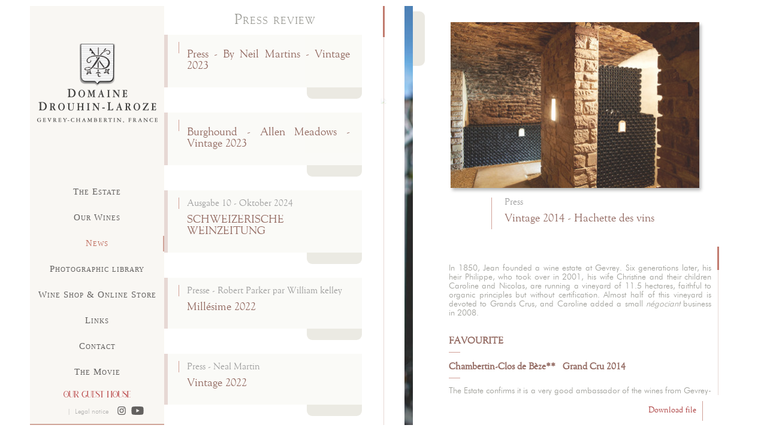

--- FILE ---
content_type: text/html; charset=UTF-8
request_url: https://www.drouhin-laroze.com/en/news/58/vintage-2014-hachette-des-vins
body_size: 11889
content:
<!DOCTYPE html>
<!--[if lt IE 7 ]> <html lang="en" class="ie6 bureau"> <![endif]-->
<!--[if IE 7 ]>    <html lang="en" class="ie7 bureau"> <![endif]-->
<!--[if IE 8 ]>    <html lang="en" class="ie8 bureau"> <![endif]-->
<!--[if IE 9 ]>    <html lang="en" class="ie9 bureau"> <![endif]-->
<!--[if (gt IE 9)|!(IE)]><!--> <html lang="en" class="bureau" xmlns:fb="http://www.facebook.com/2008/fbml"> <!--<![endif]-->
    <head>
        <meta charset="utf-8" />
        <meta http-equiv="X-UA-Compatible" content="IE=edge,chrome=1" />
        <title>Vintage 2014 - Hachette des vins - Domaine Drouhin-Laroze</title>
        <meta name="description" content="" />
        <meta name="viewport" content="width=device-width,initial-scale=1,minimum-scale=1,maximum-scale=1" />
        <link rel='alternate' hreflang='fr' href='/fr/actualites/58/millesime-2014-hachette-des-vins' />
        <link rel="shortcut icon" href="/favicon.ico" />
        <link rel="apple-touch-icon" href="/apple-touch.png" />

      	            <link href="/css/main.css?b" rel="stylesheet" type="text/css" />
      	      	<!--Meta tag OpenGraph-->

<meta property="fb:app_id" content="FB_BUREAU_APP_ID" />
<meta property="fb:admins" content="FB_BUREAU_ADMINS_ID" />
<meta property='og:image' content='http://www.drouhin-laroze.com/image/actu/58/vintage-2014-hachette-des-vins-image-reseausocial.jpg' />
<meta property='og:image:width' content='200' />
<meta property='og:image:height' content='133' />
<meta property='og:url' content='http://www.drouhin-laroze.com/en/news/58/vintage-2014-hachette-des-vins' />
<meta property='og:site_name' content='Domaine Drouhin-Laroze' /><!--Fin Meta tag OpenGraph-->
<!--Meta Tag Google +1 -->

<meta itemprop='image' content='http://www.drouhin-laroze.com/image/actu/58/vintage-2014-hachette-des-vins-image-reseausocial.jpg' />
<meta itemprop='image:width' content='200' />
<meta itemprop='image:height' content='133' /><!--Fin Meta Tag Google +1 -->

<!--Meta Tag Twitter -->
<meta name="twitter:card" content="summary" />

<meta name='twitter:image' content='http://www.drouhin-laroze.com/image/actu/58/vintage-2014-hachette-des-vins-image-reseausocial.jpg' />
<meta name='twitter:image:width' content='200' />
<meta name='twitter:image:height' content='133' />
<meta name='twitter:description' content='...' /><!--Fin Meta Tag Twitter -->      	<noscript>
      		<style type="text/css">
      			@import url("/css/noscript.css");
      		</style>
      	</noscript>
		<script type="text/javascript">
			function LesVinsGoTo(url){

				$.address.value(url);
				return true;
			}
		</script>
        <script type='text/javascript'>
        	var EXTRADATA = null;
        	var SENT_CONTROLLERS_IDS = {"actuCategorie_2_en":"1","actu_58_en":"1","meta-header_en":"1","menu_en":"1","footer_en":"1"};
        	// Mise à jour de l'url en fonction du # au chargement. Evite un double chargement
			var urlHash = window.location.hash.length>0?window.location.hash.substr(1):false;
			if(urlHash) {
				window.location.pathname = urlHash;
			}
        	var START_LANGUE = "en";
        </script>
                    <!-- Google tag (gtag.js) -->
            <script async src="https://www.googletagmanager.com/gtag/js?id=G-4QHDMBJS9F"></script>
            <script>
                window.dataLayer = window.dataLayer || [];
                function gtag(){dataLayer.push(arguments);}
                gtag('js', new Date());

                gtag('config', 'G-4QHDMBJS9F');
            </script>
                <!--[if lt IE 9]><script src="//html5shiv.googlecode.com/svn/trunk/html5.js"></script><![endif]-->
    </head>
    <body class="Body_actu en   " data-cntr='body'><!--
    	--><div id="vimeo-player"><!--
            --><div class="_close"><!--
                --><svg viewBox="0 0 12 12" version="1.1" width="12" height="12" xmlns="http://www.w3.org/2000/svg"><!--
                    --><line x1="1" y1="11" x2="11" y2="1" stroke="black" stroke-width="1"/><!--
                    --><line x1="1" y1="1" x2="11" y2="11" stroke="black" stroke-width="1"/><!--
                --></svg><!--
            --></div><!--
    	--><div class="_voile"></div>
        </div><!--
    	--><div class="site-preload IntroPlace wrapa" ><div class='vahelp'></div><img src="/images/bureau/Logo-Anim.png" /></div><!--
    	--><div class='wrap'><div class='vahelp'></div><div id="Main" class='wrapa box'>
    		<div class='wrap'>
				<header class='box'>
					<div class="persp wrap box" data-cntr="header">
						<div id="HeaderContenaire" class='wrap' data-cfg='{"ctrl":"menu","grp":"menu","cntr":"header","id":"menu_en"}'>
	<div class='wrap'>
		<div class="logo">
	    	<a href="/en/" class='ajax'>
	    		<img src='/images/drouhin-laroze.png' width='201' height='132'/>
	    	</a>
	    </div>
		<nav id="MainNav" class='menu'>
			<ul>
		<li >
			<a class="ajax skipAddress" title='The Estate' data-submenu=".submenu1" href="/en/le-domaine"><span>The Estate</span></a>
		</li>
		<li >
			<a class="ajax" title='Our Wines' data-submenu=".submenu2" href="/en/our-wines"><span>Our Wines</span></a>
		</li>
		<li >
			<a class="ajax skipAddress selected" title='News' data-submenu=".submenu3" href="/en/news"><span>News</span></a>
		</li>
		<li >
			<a class="ajax" title='Photographic library' data-submenu=".submenu4" href="/en/phototheque"><span>Photographic library</span></a>
		</li>
		<li >
			<a class="ajax" title='Wine Shop & Online Store' data-submenu=".submenu5" href="/en/wine-shop-and-online-store"><span>Wine Shop & Online Store</span></a>
		</li>
		<li >
			<a class="ajax" title='Links' data-submenu=".submenu6" href="/en/links"><span>Links</span></a>
		</li>
		<li >
			<a class="ajax" title='Contact' data-submenu=".submenu7" href="/en/contact"><span>Contact</span></a>
		</li>
        <li >
            <a class="_video skipAddress" title='video'><span>The Movie</span></a>
        </li>
</ul>
		</nav>
		<nav class="footer">
 
			<a href="https://www.maison-laroze.com/" class="link_maison" target="_blank" ><?xml version="1.0" encoding="UTF-8" standalone="no"?>
<!-- Created with Inkscape (http://www.inkscape.org/) -->

<svg
   width="29.608629mm"
   height="3.0162499mm"
   viewBox="0 0 29.608629 3.0162499"
   version="1.1"
   id="svg16123"
   xmlns="http://www.w3.org/2000/svg"
   xmlns:svg="http://www.w3.org/2000/svg">
  <defs
     id="defs16120" />
  <g
     id="layer1"
     transform="translate(-32.615952,-126.08699)">
    <g
       aria-label="our guest house"
       id="text13326"
       style="font-size:10.5833px;line-height:1.25;fill:#b13233;stroke-width:0.264583"
       transform="matrix(0.58251705,0,0,0.58251705,13.616604,52.639168)">
      <path
         d="m 34.68817,126.09733 q 0.568439,0 1.038693,0.34623 0.470254,0.34623 0.749306,0.93534 0.279052,0.58394 0.279052,1.29707 0,0.71314 -0.279052,1.29708 -0.279052,0.58394 -0.749306,0.93534 -0.470254,0.34623 -1.038693,0.34623 -0.573607,0 -1.043861,-0.34623 -0.470254,-0.3514 -0.749306,-0.93534 -0.279051,-0.58394 -0.279051,-1.29708 0,-0.71313 0.279051,-1.29707 0.279052,-0.58911 0.749306,-0.93534 0.470254,-0.34623 1.043861,-0.34623 z m 0,4.96092 q 0.41341,0 0.754473,-0.32039 0.341064,-0.3204 0.542601,-0.863 0.201538,-0.5426 0.201538,-1.19889 0,-0.65629 -0.201538,-1.19889 -0.201537,-0.5426 -0.542601,-0.86299 -0.341063,-0.32039 -0.754473,-0.32039 -0.418578,0 -0.759641,0.32039 -0.341064,0.32039 -0.542601,0.86299 -0.201538,0.5426 -0.201538,1.19889 0,0.65629 0.201538,1.19889 0.201537,0.5426 0.542601,0.863 0.341063,0.32039 0.759641,0.32039 z m -0.289387,-2.33577 q 0.21704,-0.0982 0.284219,-0.43925 0.06718,0.34107 0.289387,0.43925 -0.222208,0.0982 -0.289387,0.43925 -0.06718,-0.34106 -0.284219,-0.43925 z"
         style="font-family:Hatolie;-inkscape-font-specification:Hatolie"
         id="path17624" />
      <path
         d="m 37.809417,126.08699 q -0.211873,0.093 -0.279052,0.41341 v 3.3848 q 0,0.41857 0.180867,0.69763 0.186034,0.27388 0.470254,0.40307 0.268716,0.12919 0.573606,0.12919 0.0155,0 0.180867,0 0.165364,-0.005 0.444416,-0.14469 0.28422,-0.14469 0.459919,-0.41858 0.175699,-0.27905 0.175699,-0.68213 v -3.34862 q -0.06718,-0.33589 -0.284219,-0.43408 h 0.764809 q -0.217041,0.0982 -0.28422,0.42891 v 3.33312 q 0,0.46509 -0.242878,0.77515 -0.242879,0.30489 -0.620116,0.45992 -0.372069,0.15503 -0.790646,0.15503 -0.423746,0 -0.800983,-0.15503 -0.372069,-0.15503 -0.614947,-0.46509 -0.237711,-0.31006 -0.237711,-0.77514 v -3.33312 q -0.06718,-0.32556 -0.28422,-0.42375 z"
         style="font-family:Hatolie;-inkscape-font-specification:Hatolie"
         id="path17626" />
      <path
         d="m 43.829702,127.46158 q 0,0.38757 -0.165364,0.63562 -0.165364,0.24804 -0.439249,0.37207 -0.273884,0.12402 -0.60978,0.13436 l 1.260901,2.23241 q 0.211873,0.3359 0.496093,0.41341 h -1.250566 q 0.113688,-0.0517 0.186034,-0.16536 l -1.400426,-2.48046 h -0.50126 v 2.24275 q 0.07235,0.31005 0.279052,0.40307 h -1.188554 q 0.21704,-0.093 0.284219,-0.42891 v -4.29947 q -0.06718,-0.33589 -0.284219,-0.43408 h 2.010206 q 0.651121,0 0.987017,0.32556 0.335896,0.32556 0.335896,1.04903 z m -1.286739,1.07487 q 0.279052,0 0.444416,-0.24288 0.170531,-0.24288 0.227375,-0.59945 0.03101,-0.1757 0.03101,-0.3514 0,-0.17569 -0.04651,-0.43924 -0.04134,-0.26355 -0.21704,-0.50643 -0.175699,-0.24288 -0.475422,-0.24288 h -1.100704 v 2.38228 z"
         style="font-family:Hatolie;-inkscape-font-specification:Hatolie"
         id="path17628" />
      <path
         d="m 48.62526,131.26495 q -0.60978,0 -1.11104,-0.34623 -0.50126,-0.3514 -0.800982,-0.93534 -0.294555,-0.58394 -0.294555,-1.29707 0,-0.71313 0.294555,-1.29708 0.299722,-0.58394 0.800982,-0.93017 0.50126,-0.3514 1.11104,-0.3514 0.480589,0 0.904334,0.22221 l 0.03617,0.0155 q 0.02067,0.005 0.03617,0.005 0.05684,0 0.08268,-0.0568 0.03101,-0.0568 0.05168,-0.18604 v 0.97152 q -0.03101,-0.17054 -0.08785,-0.34624 -0.05168,-0.17569 -0.155029,-0.24804 -0.30489,-0.1757 -0.651121,-0.1757 -0.480589,0 -0.878497,0.32039 -0.397907,0.3204 -0.635618,0.863 -0.232543,0.53743 -0.232543,1.19372 0,0.65629 0.232543,1.19889 0.237711,0.53743 0.635618,0.85782 0.397908,0.3204 0.878497,0.3204 0.377237,0 0.666624,-0.16537 v -1.07486 q -0.06718,-0.31006 -0.279052,-0.40308 h 1.188554 q -0.206705,0.093 -0.279052,0.40308 v 0.44958 q 0,0.21187 -0.07751,0.3514 -0.07751,0.13952 -0.237711,0.28938 -0.160196,0.1447 -0.449583,0.24805 -0.289388,0.10335 -0.749306,0.10335 z"
         style="font-family:Hatolie;-inkscape-font-specification:Hatolie"
         id="path17630" />
      <path
         d="m 51.482957,126.08699 q -0.211872,0.093 -0.279052,0.41341 v 3.3848 q 0,0.41857 0.180867,0.69763 0.186035,0.27388 0.470254,0.40307 0.268717,0.12919 0.573607,0.12919 0.0155,0 0.180867,0 0.165364,-0.005 0.444416,-0.14469 0.284219,-0.14469 0.459919,-0.41858 0.175699,-0.27905 0.175699,-0.68213 v -3.34862 q -0.06718,-0.33589 -0.28422,-0.43408 h 0.764809 q -0.21704,0.0982 -0.284219,0.42891 v 3.33312 q 0,0.46509 -0.242879,0.77515 -0.242878,0.30489 -0.620115,0.45992 -0.372069,0.15503 -0.790647,0.15503 -0.423745,0 -0.800982,-0.15503 -0.372069,-0.15503 -0.614948,-0.46509 -0.23771,-0.31006 -0.23771,-0.77514 v -3.33312 q -0.06718,-0.32556 -0.28422,-0.42375 z"
         style="font-family:Hatolie;-inkscape-font-specification:Hatolie"
         id="path17632" />
      <path
         d="m 54.170122,131.24945 q 0.21704,-0.093 0.28422,-0.42891 v -4.29947 q -0.06718,-0.33589 -0.28422,-0.43408 h 2.707837 v 0.50643 q -0.06718,-0.34106 -0.279052,-0.43925 h -1.519283 v 2.38228 h 0.976682 q 0.21704,-0.0982 0.279052,-0.43925 v 0.95084 q -0.06718,-0.34106 -0.279052,-0.43925 h -0.976682 v 2.55281 h 1.643306 q 0.103352,-0.11885 0.144693,-0.3514 v 0.43925 z"
         style="font-family:Hatolie;-inkscape-font-specification:Hatolie"
         id="path17634" />
      <path
         d="m 58.55227,131.1461 q 0.222208,0 0.423746,-0.0775 0.356566,-0.16536 0.496092,-0.51159 0.05168,-0.12919 0.05168,-0.27389 0,-0.24804 -0.191202,-0.62011 -0.191202,-0.37724 -0.961179,-0.894 -0.981849,-0.59428 -1.255733,-1.16788 -0.09819,-0.23255 -0.09819,-0.43925 0,-0.26872 0.232543,-0.56327 0.237711,-0.29973 0.780312,-0.44442 0.242879,-0.062 0.480589,-0.062 0.289388,0 0.67696,0.13436 0.387572,0.13436 0.568438,0.70279 0.07751,0.20154 0.253214,0.26872 h -0.573606 q 0.08268,-0.0362 0.160196,-0.16536 0.02067,-0.031 0.02067,-0.0775 0,-0.13436 -0.186035,-0.40824 -0.180867,-0.27905 -0.661456,-0.35657 -0.118856,-0.0155 -0.232543,-0.0155 -0.335896,0 -0.599445,0.16537 -0.273884,0.17569 -0.273884,0.48575 0,0.0827 0.02067,0.18087 0.06201,0.29455 0.454751,0.65112 0.206705,0.18087 0.496092,0.37724 1.00252,0.66662 1.297075,1.27123 0.175699,0.36174 0.175699,0.67179 0,0.20671 -0.139526,0.53227 -0.134358,0.32556 -0.60978,0.56327 -0.299722,0.15503 -0.687294,0.1757 H 58.55227 q -0.294554,-0.0155 -0.568439,-0.10852 -0.625282,-0.22221 -0.852658,-0.93017 -0.09818,-0.25322 -0.315225,-0.3359 h 0.713132 q -0.103352,0.0465 -0.196369,0.20671 -0.02584,0.0413 -0.02584,0.0982 0,0.16537 0.227376,0.5116 0.227376,0.34623 0.831988,0.43925 0.09302,0.0103 0.186034,0.0155 z"
         style="font-family:Hatolie;-inkscape-font-specification:Hatolie"
         id="path17636" />
      <path
         d="m 59.833841,126.52624 v -0.43925 h 3.684518 v 0.43925 q -0.03617,-0.33073 -0.165364,-0.35657 h -1.400427 v 4.66637 q 0.06718,0.32039 0.279052,0.41341 h -1.188554 q 0.21704,-0.093 0.284219,-0.42891 v -4.65087 h -1.317744 q -0.129191,0.0517 -0.1757,0.35657 z"
         style="font-family:Hatolie;-inkscape-font-specification:Hatolie"
         id="path17638" />
      <path
         d="m 65.626751,131.24945 q 0.21704,-0.093 0.284219,-0.42891 v -4.29947 q -0.06718,-0.33589 -0.284219,-0.43408 h 1.193722 q -0.222208,0.0982 -0.28422,0.43925 v 2.01021 h 2.206577 v -2.01538 q -0.06718,-0.33589 -0.28422,-0.43408 h 1.188555 q -0.211873,0.093 -0.279052,0.40824 v 4.34081 q 0.06718,0.32039 0.279052,0.41341 H 68.45861 q 0.217041,-0.093 0.28422,-0.42891 v -2.21175 h -2.206577 v 2.22725 q 0.06718,0.32039 0.279052,0.41341 z"
         style="font-family:Hatolie;-inkscape-font-specification:Hatolie"
         id="path17640" />
      <path
         d="m 71.83824,126.09733 q 0.568439,0 1.038693,0.34623 0.470254,0.34623 0.749306,0.93534 0.279052,0.58394 0.279052,1.29707 0,0.71314 -0.279052,1.29708 -0.279052,0.58394 -0.749306,0.93534 -0.470254,0.34623 -1.038693,0.34623 -0.573607,0 -1.043861,-0.34623 -0.470254,-0.3514 -0.749305,-0.93534 -0.279052,-0.58394 -0.279052,-1.29708 0,-0.71313 0.279052,-1.29707 0.279051,-0.58911 0.749305,-0.93534 0.470254,-0.34623 1.043861,-0.34623 z m 0,4.96092 q 0.41341,0 0.754474,-0.32039 0.341063,-0.3204 0.5426,-0.863 0.201538,-0.5426 0.201538,-1.19889 0,-0.65629 -0.201538,-1.19889 -0.201537,-0.5426 -0.5426,-0.86299 -0.341064,-0.32039 -0.754474,-0.32039 -0.418578,0 -0.759641,0.32039 -0.341063,0.32039 -0.542601,0.86299 -0.201537,0.5426 -0.201537,1.19889 0,0.65629 0.201537,1.19889 0.201538,0.5426 0.542601,0.863 0.341063,0.32039 0.759641,0.32039 z m -0.289387,-2.33577 q 0.21704,-0.0982 0.284219,-0.43925 0.06718,0.34107 0.289388,0.43925 -0.222208,0.0982 -0.289388,0.43925 -0.06718,-0.34106 -0.284219,-0.43925 z"
         style="font-family:Hatolie;-inkscape-font-specification:Hatolie"
         id="path17642" />
      <path
         d="m 74.959485,126.08699 q -0.211872,0.093 -0.279051,0.41341 v 3.3848 q 0,0.41857 0.180866,0.69763 0.186035,0.27388 0.470255,0.40307 0.268716,0.12919 0.573606,0.12919 0.0155,0 0.180867,0 0.165364,-0.005 0.444416,-0.14469 0.284219,-0.14469 0.459919,-0.41858 0.175699,-0.27905 0.175699,-0.68213 v -3.34862 q -0.06718,-0.33589 -0.284219,-0.43408 h 0.764808 q -0.21704,0.0982 -0.284219,0.42891 v 3.33312 q 0,0.46509 -0.242879,0.77515 -0.242878,0.30489 -0.620115,0.45992 -0.372069,0.15503 -0.790647,0.15503 -0.423745,0 -0.800982,-0.15503 -0.372069,-0.15503 -0.614947,-0.46509 -0.237711,-0.31006 -0.237711,-0.77514 v -3.33312 q -0.06718,-0.32556 -0.28422,-0.42375 z"
         style="font-family:Hatolie;-inkscape-font-specification:Hatolie"
         id="path17644" />
      <path
         d="m 79.186605,131.1461 q 0.222208,0 0.423745,-0.0775 0.356567,-0.16536 0.496093,-0.51159 0.05168,-0.12919 0.05168,-0.27389 0,-0.24804 -0.191202,-0.62011 -0.191203,-0.37724 -0.961179,-0.894 -0.981849,-0.59428 -1.255733,-1.16788 -0.09819,-0.23255 -0.09819,-0.43925 0,-0.26872 0.232543,-0.56327 0.237711,-0.29973 0.780312,-0.44442 0.242878,-0.062 0.480589,-0.062 0.289387,0 0.676959,0.13436 0.387572,0.13436 0.568439,0.70279 0.07751,0.20154 0.253214,0.26872 h -0.573607 q 0.08268,-0.0362 0.160197,-0.16536 0.02067,-0.031 0.02067,-0.0775 0,-0.13436 -0.186034,-0.40824 -0.180867,-0.27905 -0.661457,-0.35657 -0.118855,-0.0155 -0.232543,-0.0155 -0.335896,0 -0.599445,0.16537 -0.273884,0.17569 -0.273884,0.48575 0,0.0827 0.02067,0.18087 0.06201,0.29455 0.454751,0.65112 0.206705,0.18087 0.496092,0.37724 1.00252,0.66662 1.297074,1.27123 0.1757,0.36174 0.1757,0.67179 0,0.20671 -0.139526,0.53227 -0.134359,0.32556 -0.60978,0.56327 -0.299723,0.15503 -0.687295,0.1757 h -0.118855 q -0.294555,-0.0155 -0.568439,-0.10852 -0.625283,-0.22221 -0.852658,-0.93017 -0.09819,-0.25322 -0.315226,-0.3359 h 0.713133 q -0.103353,0.0465 -0.19637,0.20671 -0.02584,0.0413 -0.02584,0.0982 0,0.16537 0.227376,0.5116 0.227375,0.34623 0.831987,0.43925 0.09302,0.0103 0.186035,0.0155 z"
         style="font-family:Hatolie;-inkscape-font-specification:Hatolie"
         id="path17646" />
      <path
         d="m 80.736893,131.24945 q 0.21704,-0.093 0.284219,-0.42891 v -4.29947 q -0.06718,-0.33589 -0.284219,-0.43408 h 2.707836 v 0.50643 q -0.06718,-0.34106 -0.279052,-0.43925 h -1.519282 v 2.38228 h 0.976681 q 0.217041,-0.0982 0.279052,-0.43925 v 0.95084 q -0.06718,-0.34106 -0.279052,-0.43925 h -0.976681 v 2.55281 H 83.2897 q 0.103353,-0.11885 0.144694,-0.3514 v 0.43925 z"
         style="font-family:Hatolie;-inkscape-font-specification:Hatolie"
         id="path17648" />
    </g>
  </g>
</svg>
</a><br><br>
 
	        <div id="Flags">
	        						<a href="/fr/" class="ajax lngSwitch btn-flag-fr" data-code_langue="fr"></a>
					        </div> | &nbsp;
	        <a  href="/en/mentions-legales" class="ajax skipAddress" role="button">Legal notice</a>

            <div class="sociaux">
                <a  href="https://www.instagram.com/domainedrouhinlaroze" class="instagram" target="_blank" role="button"><svg xmlns="http://www.w3.org/2000/svg" width="14.503" height="14.5" viewBox="0 0 14.503 14.5"><path d="M7.248,5.77a3.718,3.718,0,1,0,3.718,3.718A3.712,3.712,0,0,0,7.248,5.77Zm0,6.135A2.417,2.417,0,1,1,9.665,9.488,2.421,2.421,0,0,1,7.248,11.9Zm4.737-6.287a.867.867,0,1,1-.867-.867A.865.865,0,0,1,11.985,5.618Zm2.462.88A4.291,4.291,0,0,0,13.276,3.46a4.319,4.319,0,0,0-3.038-1.171c-1.2-.068-4.785-.068-5.982,0A4.313,4.313,0,0,0,1.217,3.457,4.305,4.305,0,0,0,.046,6.495c-.068,1.2-.068,4.785,0,5.982a4.291,4.291,0,0,0,1.171,3.038,4.325,4.325,0,0,0,3.038,1.171c1.2.068,4.785.068,5.982,0a4.291,4.291,0,0,0,3.038-1.171,4.319,4.319,0,0,0,1.171-3.038c.068-1.2.068-4.782,0-5.979ZM12.9,13.762a2.447,2.447,0,0,1-1.378,1.378,15.98,15.98,0,0,1-4.274.291,16.1,16.1,0,0,1-4.274-.291A2.447,2.447,0,0,1,1.6,13.762,15.98,15.98,0,0,1,1.3,9.488,16.1,16.1,0,0,1,1.6,5.214,2.447,2.447,0,0,1,2.974,3.835a15.98,15.98,0,0,1,4.274-.291,16.1,16.1,0,0,1,4.274.291A2.447,2.447,0,0,1,12.9,5.214a15.98,15.98,0,0,1,.291,4.274A15.971,15.971,0,0,1,12.9,13.762Z" transform="translate(0.005 -2.238)" fill="#484644"/></svg></a>
                <a  href="https://www.youtube.com/channel/UC3s_lg0lRDav9eOLcSw_loQ/about" class="youtube" target="_blank"  role="button"><svg xmlns="http://www.w3.org/2000/svg" width="20.617" height="14.496" viewBox="0 0 20.617 14.496"><path d="M21.236,6.768a2.591,2.591,0,0,0-1.823-1.835C17.806,4.5,11.358,4.5,11.358,4.5s-6.447,0-8.055.434A2.591,2.591,0,0,0,1.481,6.768a27.176,27.176,0,0,0-.431,4.995,27.176,27.176,0,0,0,.431,4.995A2.552,2.552,0,0,0,3.3,18.563C4.911,19,11.358,19,11.358,19s6.447,0,8.055-.434a2.552,2.552,0,0,0,1.823-1.805,27.176,27.176,0,0,0,.431-4.995,27.176,27.176,0,0,0-.431-4.995ZM9.25,14.828V8.7l5.388,3.066L9.25,14.828Z" transform="translate(-1.05 -4.5)" fill="#484644"/></svg></a>
            </div>
	    </nav>
	</div>
	<nav class="submenus submenu1" style="display: none; left: 0px; opacity: 0;">
		<ul class="submenu">
			<li><a href="/en/le-domaine/histoire" class='ajax' title='History' >History<figure class='oh'><div class='wrapa'></div><img src="/image/page/16/le-domaine-histoire-menu.jpg" height="108" width="210" alt="History"></figure></a></li>
<li><a href="/en/le-domaine/le-domaine" class='ajax' title='The Estate' >The Estate<figure class='oh'><div class='wrapa'></div><img src="/image/page/17/le-domaine-le-domaine-menu.jpg" height="108" width="210" alt="The Estate"></figure></a></li>
<li><a href="/en/le-domaine/le-negoce" class='ajax' title='The Negoce' >The Negoce<figure class='oh'><div class='wrapa'></div><img src="/image/page/18/le-domaine-le-negoce-menu.jpg" height="108" width="210" alt="The Negoce"></figure></a></li>
<li><a href="/en/le-domaine/la-famille" class='ajax' title='The family' >The family<figure class='oh'><div class='wrapa'></div><img src="/image/page/19/le-domaine-la-famille-menu.jpg" height="108" width="210" alt="The family"></figure></a></li>
<li><a href="/en/le-domaine/la-philosophie" class='ajax' title='The Philosophy' >The Philosophy<figure class='oh'><div class='wrapa'></div><img src="/image/page/20/le-domaine-la-philosophie-menu.jpg" height="108" width="210" alt="The Philosophy"></figure></a></li>
		</ul>
	</nav>
	<nav class="submenus submenu3" style="display: none; left: 0px; opacity: 0;">
		<ul class="submenu">
						<li><a href="/en/actucategorie/4/news" class='ajax' title='Actualité au Domaine'>News					<figure class='oh'>
						<div class='wrapa'></div>
						<img src="/image/actucategorie/4/news-image-menu.jpg" height="108" width="218" alt="Actualité au Domaine"></figure>
				</a></li>
					<li><a href="/en/actucategorie/1/vintages" class='ajax' title='Années climatiques'>Vintages					<figure class='oh'>
						<div class='wrapa'></div>
						<img src="/image/actucategorie/1/vintages-image-menu.jpg" height="108" width="218" alt="Années climatiques"></figure>
				</a></li>
					<li><a href="/en/actucategorie/2/press-review" class='ajax' title='Revue de Presse'>Press review					<figure class='oh'>
						<div class='wrapa'></div>
						<img src="/image/actucategorie/2/press-review-image-menu.jpg" height="108" width="218" alt="Revue de Presse"></figure>
				</a></li>
				</ul>
	</nav>
</div>
					</div>
					<div class="cb"></div>
				</header>
				<section id="MainSection" class="box oh">
					<div class="cntr main box" data-cntr='main'>
						 <section class="ctrl oh wrap PageActus" data-cfg='{"ctrl":"actus","grp":"main","cntr":"main","id":"actuCategorie_2_en"}'>
	<header>
		<nav class=' wrap jScroll'>
			<div class='vahelp'></div><ul>
	<h1 style="text-align: center; ">Press review</h1>
			<li class="actus ">
				<a class="wrap box  ajax  " href="/en/news/108/press-by-neil-martins-vintage-2023">
					<time datetime="2026-01-16T11:23:57+0100">						<div class="d">      </div>					</time>
					<h2>Press - By Neil Martins - Vintage 2023</h2>
										<span class="btn-plus seemore">Read more</span>
									</a>
			</li>
				<li class="actus ">
				<a class="wrap box  ajax  " href="/en/news/109/burghound-allen-meadows-vintage-2023">
					<time datetime="2026-01-16T11:31:57+0100">						<div class="d">            </div>					</time>
					<h2>Burghound - Allen Meadows - Vintage 2023</h2>
										<span class="btn-plus seemore">Read more</span>
									</a>
			</li>
				<li class="actus ">
				<a class="wrap box  ajax  " href="/en/news/106/schweizerische-weinzeitung">
					<time datetime="2025-05-28T14:30:50+0200">						<div class="d">Ausgabe 10 - Oktober 2024</div>					</time>
					<h2>SCHWEIZERISCHE WEINZEITUNG</h2>
										<span class="btn-plus seemore">Read more</span>
									</a>
			</li>
				<li class="actus ">
				<a class="wrap box  ajax  " href="/en/news/103/millesime-2022">
					<time datetime="2024-06-21T10:56:44+0200">						<div class="d">Presse  - Robert Parker par William kelley</div>					</time>
					<h2>Millésime 2022</h2>
										<span class="btn-plus seemore">Read more</span>
									</a>
			</li>
				<li class="actus ">
				<a class="wrap box  ajax  " href="/en/news/102/vintage-2022">
					<time datetime="2024-01-23T16:00:24+0100">						<div class="d">Press - Neal Martin</div>					</time>
					<h2>Vintage 2022</h2>
										<span class="btn-plus seemore">Read more</span>
									</a>
			</li>
				<li class="actus ">
				<a class="wrap box  ajax  " href="/en/news/100/christy-canterbury/tim-atkin">
					<time datetime="2023-02-20T17:00:08+0100">						<div class="d">February 2023</div>					</time>
					<h2>Christy Canterbury / TIM ATKIN</h2>
										<span class="btn-plus seemore">Read more</span>
									</a>
			</li>
				<li class="actus ">
				<a class="wrap box  ajax  " href="/en/news/97/vintage-2021-reviewed-by-neal-martins">
					<time datetime="2023-02-02T15:41:30+0100">						<div class="d">Press</div>					</time>
					<h2>Vintage 2021 reviewed by Neal Martins</h2>
										<span class="btn-plus seemore">Read more</span>
									</a>
			</li>
				<li class="actus ">
				<a class="wrap box  ajax  " href="/en/news/98/jancis-robinson-vintage-2021">
					<time datetime="2023-02-02T14:06:16+0100">						<div class="d">Tasting notes</div>					</time>
					<h2>Jancis Robinson - Vintage 2021</h2>
										<span class="btn-plus seemore">Read more</span>
									</a>
			</li>
				<li class="actus ">
				<a class="wrap box  ajax  " href="/en/news/96/vintage-2021-by-allen-meadows">
					<time datetime="2023-02-01T12:53:26+0100">						<div class="d">Press</div>					</time>
					<h2>Vintage 2021 by Allen Meadows</h2>
										<span class="btn-plus seemore">Read more</span>
									</a>
			</li>
				<li class="actus ">
				<a class="wrap box  ajax  " href="/en/news/95/jasper-morris-vintage-2020">
					<time datetime="2022-03-25T12:20:40+0100">						<div class="d">Press</div>					</time>
					<h2>Jasper Morris - Vintage 2020</h2>
										<span class="btn-plus seemore">Read more</span>
									</a>
			</li>
				<li class="actus ">
				<a class="wrap box  ajax  " href="/en/news/92/tasting-notes-millesime-2020">
					<time datetime="2022-03-25T16:57:05+0100">						<div class="d">Press</div>					</time>
					<h2>Tasting notes - Millésime 2020</h2>
										<span class="btn-plus seemore">Read more</span>
									</a>
			</li>
				<li class="actus ">
				<a class="wrap box  ajax  " href="/en/news/91/vintage-2020-jancis-robinson">
					<time datetime="2022-03-25T16:31:36+0100">						<div class="d">Press</div>					</time>
					<h2>Vintage 2020 - Jancis Robinson</h2>
										<span class="btn-plus seemore">Read more</span>
									</a>
			</li>
				<li class="actus ">
				<a class="wrap box  ajax  " href="/en/news/99/vintage-2020-neal-martins">
					<time datetime="2022-03-25T16:56:56+0100">						<div class="d">Press</div>					</time>
					<h2>Vintage 2020 - Neal Martins</h2>
										<span class="btn-plus seemore">Read more</span>
									</a>
			</li>
				<li class="actus ">
				<a class="wrap box  ajax  " href="/en/news/89/vintage-2019-jasper-morris">
					<time datetime="2021-03-09T14:43:09+0100">						<div class="d">Press - January 2021</div>					</time>
					<h2>Vintage 2019 - Jasper Morris</h2>
										<span class="btn-plus seemore">Read more</span>
									</a>
			</li>
				<li class="actus ">
				<a class="wrap box  ajax  " href="/en/news/88/vintage-2019-burghound-com-allen-meadows">
					<time datetime="2021-03-01T17:06:14+0100">						<div class="d">Press - January 2021</div>					</time>
					<h2>Vintage 2019 - Burghound.com - Allen Meadows</h2>
										<span class="btn-plus seemore">Read more</span>
									</a>
			</li>
				<li class="actus ">
				<a class="wrap box  ajax  " href="/en/news/85/vintage-2018-jasper-morris-the-vintage-report">
					<time datetime="2020-05-10T16:45:46+0200">						<div class="d">     </div>					</time>
					<h2>Vintage 2018 - Jasper Morris - The Vintage report</h2>
										<span class="btn-plus seemore">Read more</span>
									</a>
			</li>
				<li class="actus ">
				<a class="wrap box  ajax  " href="/en/news/84/vinatge-2018-allen-meadows-burghound-com">
					<time datetime="2020-04-30T13:54:59+0200">						<div class="d">Press - January 2020</div>					</time>
					<h2>Vinatge 2018 - Allen Meadows - Burghound.com</h2>
										<span class="btn-plus seemore">Read more</span>
									</a>
			</li>
				<li class="actus ">
				<a class="wrap box  ajax  " href="/en/news/83/guide-hachette-2020">
					<time datetime="2019-09-10T10:53:12+0200">						<div class="d">10 September 2019</div>					</time>
					<h2>Guide Hachette 2020</h2>
										<span class="btn-plus seemore">Read more</span>
									</a>
			</li>
				<li class="actus ">
				<a class="wrap box  ajax  " href="/en/news/76/millesime-2016-allen-meadows-burghound-com">
					<time datetime="2018-02-22T13:48:30+0100">						<div class="d">Press</div>					</time>
					<h2>Millésime 2016 - Allen Meadows Burghound.com</h2>
										<span class="btn-plus seemore">Read more</span>
									</a>
			</li>
				<li class="actus ">
				<a class="wrap box  ajax  " href="/en/news/75/millesime-2016-tim-atkin-burgundy-2016-special-report">
					<time datetime="2018-02-22T14:35:49+0100">						<div class="d">Article de presse</div>					</time>
					<h2>Millésime 2016 - TIM ATKIN Burgundy 2016 Special Report
</h2>
										<span class="btn-plus seemore">Read more</span>
									</a>
			</li>
				<li class="actus ">
				<a class="wrap box  ajax  " href="/en/news/74/vintage-2016-by-neal-martin-robert-parker-wine-advocate">
					<time datetime="2018-01-04T09:41:52+0100">						<div class="d"> Press  </div>					</time>
					<h2>Vintage 2016 by Neal Martin - Robert Parker Wine Advocate</h2>
										<span class="btn-plus seemore">Read more</span>
									</a>
			</li>
				<li class="actus ">
				<a class="wrap box  ajax  " href="/en/news/73/a-clos-vougeot-special">
					<time datetime="2017-10-30T12:03:50+0100">						<div class="d">Press</div>					</time>
					<h2>A Clos Vougeot Special</h2>
										<span class="btn-plus seemore">Read more</span>
									</a>
			</li>
				<li class="actus ">
				<a class="wrap box  ajax  " href="/en/news/72/guide-hachette-2018-winemaker-of-the-year">
					<time datetime="2017-10-16T17:35:07+0200">						<div class="d">Press</div>					</time>
					<h2>Guide Hachette 2018 - Winemaker of the year</h2>
										<span class="btn-plus seemore">Read more</span>
									</a>
			</li>
				<li class="actus ">
				<a class="wrap box  ajax  " href="/en/news/71/vintage-2015-hachette-des-vins">
					<time datetime="2017-10-16T11:00:24+0200">						<div class="d">  </div>					</time>
					<h2>Vintage 2015 - Hachette des Vins</h2>
										<span class="btn-plus seemore">Read more</span>
									</a>
			</li>
				<li class="actus ">
				<a class="wrap box  ajax  " href="/en/news/65/2017-saint-vincent-au-domaine-drouhin-laroze">
					<time datetime="2017-02-28T17:02:30+0100">						<div class="d">Presse</div>					</time>
					<h2>2017 - Saint-Vincent au Domaine Drouhin-Laroze</h2>
										<span class="btn-plus seemore">Read more</span>
									</a>
			</li>
				<li class="actus ">
				<a class="wrap box  ajax  " href="/en/news/62/inheritance-in-wine">
					<time datetime="2017-02-23T11:28:36+0100">						<div class="d">Press - Le Bien Public</div>					</time>
					<h2>Inheritance in Wine</h2>
										<span class="btn-plus seemore">Read more</span>
									</a>
			</li>
				<li class="actus ">
				<a class="wrap box  ajax  " href="/en/news/63/vintage-2015-by-jancis-robinson">
					<time datetime="2017-02-23T11:58:34+0100">						<div class="d">Richly seductive wines - on the verge of flashy - from some superb sites</div>					</time>
					<h2>Vintage 2015 by Jancis Robinson</h2>
										<span class="btn-plus seemore">Read more</span>
									</a>
			</li>
				<li class="actus ">
				<a class="wrap box  ajax  " href="/en/news/64/vintage-2015-by-tim-atkin">
					<time datetime="2017-02-23T16:01:18+0100">						<div class="d">Presse - January 2017</div>					</time>
					<h2>Vintage 2015 by Tim Atkin</h2>
										<span class="btn-plus seemore">Read more</span>
									</a>
			</li>
				<li class="actus ">
				<a class="wrap box  ajax  " href="/en/news/68/vintage-2015-tasting-roi-chambertin-by-bill-nanson">
					<time datetime="2016-12-23T14:56:06+0100">						<div class="d">Presse</div>					</time>
					<h2>Vintage 2015 - Tasting Roi Chambertin by Bill Nanson</h2>
										<span class="btn-plus seemore">Read more</span>
									</a>
			</li>
				<li class="actus ">
				<a class="wrap box  ajax  " href="/en/news/61/vintage-2014-guide-des-vins-bettane-et-desseauve-2017">
					<time datetime="2016-11-21T12:20:38+0100">						<div class="d">Press</div>					</time>
					<h2>Vintage 2014 - Guide des Vins Bettane et Desseauve 2017</h2>
										<span class="btn-plus seemore">Read more</span>
									</a>
			</li>
				<li class="actus ">
				<a class="wrap box  ajax  " href="/en/news/60/chambertin-clos-de-beze-grand-cru-une-main-de-fer-dans-un-gant-de-velours">
					<time datetime="2016-11-16T12:27:24+0100">						<div class="d">Article de presse<br />
</div>					</time>
					<h2>Chambertin-Clos de Bèze Grand Cru -Une main de fer dans un gant de velours</h2>
										<span class="btn-plus seemore">Read more</span>
									</a>
			</li>
				<li class="actus ">
				<a class="wrap box  ajax  " href="/en/news/59/grand-cru-bonnes-mares-dans-la-cour-des-grands">
					<time datetime="2016-11-16T15:08:16+0100">						<div class="d">Article de presse</div>					</time>
					<h2>Grand Cru Bonnes Mares - Dans la cour des grands!</h2>
										<span class="btn-plus seemore">Read more</span>
									</a>
			</li>
				<li class="actus ">
				<a class="wrap box  ajax  " href="/en/news/78/wine-spectator-insider">
					<time datetime="2016-10-25T18:03:05+0200">						<div class="d">Article de presse</div>					</time>
					<h2>Wine Spectator Insider</h2>
										<span class="btn-plus seemore">Read more</span>
									</a>
			</li>
				<li class="actus ">
				<a class="wrap box selected  ajax  " href="/en/news/58/vintage-2014-hachette-des-vins">
					<time datetime="2016-10-24T14:14:23+0200">						<div class="d">Press</div>					</time>
					<h2>Vintage 2014 - Hachette des vins</h2>
										<span class="btn-plus seemore">Read more</span>
									</a>
			</li>
				<li class="actus ">
				<a class="wrap box  ajax  " href="/en/news/56/vintage-2014-by-jancis-robinson">
					<time datetime="2016-02-11T14:46:57+0100">						<div class="d">Press</div>					</time>
					<h2>Vintage 2014 by Jancis Robinson</h2>
										<span class="btn-plus seemore">Read more</span>
									</a>
			</li>
				<li class="actus ">
				<a class="wrap box  ajax  " href="/en/news/54/vintage-2014-by-tim-atkin">
					<time datetime="2016-02-04T14:47:18+0100">						<div class="d">Press</div>					</time>
					<h2>Vintage 2014 by Tim Atkin</h2>
										<span class="btn-plus seemore">Read more</span>
									</a>
			</li>
				<li class="actus ">
				<a class="wrap box  ajax  " href="/en/news/53/vintage-2014-by-allen-meadows">
					<time datetime="2016-02-01T14:47:29+0100">						<div class="d">Press</div>					</time>
					<h2>Vintage 2014 by Allen Meadows</h2>
										<span class="btn-plus seemore">Read more</span>
									</a>
			</li>
				<li class="actus ">
				<a class="wrap box  ajax  " href="/en/news/52/vintage-2014-by-neal-martin">
					<time datetime="2016-01-13T14:47:43+0100">						<div class="d">Press</div>					</time>
					<h2>Vintage 2014 by Neal Martin</h2>
										<span class="btn-plus seemore">Read more</span>
									</a>
			</li>
				<li class="actus ">
				<a class="wrap box  ajax  " href="/en/news/67/vintage-2013-by-neal-martin">
					<time datetime="2015-10-24T17:55:44+0200">						<div class="d">Presse</div>					</time>
					<h2>Vintage 2013 by Neal Martin</h2>
										<span class="btn-plus seemore">Read more</span>
									</a>
			</li>
				<li class="actus ">
				<a class="wrap box  ajax  " href="/en/news/51/vintage-2013-guide-des-vins-bettane-et-desseauve">
					<time datetime="2015-10-23T14:48:10+0200">						<div class="d">Press</div>					</time>
					<h2>Vintage 2013 - Guide des vins Bettane et Desseauve </h2>
										<span class="btn-plus seemore">Read more</span>
									</a>
			</li>
				<li class="actus ">
				<a class="wrap box  ajax  " href="/en/news/50/millesime-2013-par-hachette-des-vins">
					<time datetime="2015-10-07T11:27:31+0200">						<div class="d">Presse</div>					</time>
					<h2>Millésime 2013 par Hachette des Vins</h2>
										<span class="btn-plus seemore">Read more</span>
									</a>
			</li>
				<li class="actus ">
				<a class="wrap box  ajax  " href="/en/news/42/vintage-2013-decanter-magazine">
					<time datetime="2015-06-16T14:48:40+0200">						<div class="d">Press</div>					</time>
					<h2>Vintage 2013 - Decanter Magazine</h2>
										<span class="btn-plus seemore">Read more</span>
									</a>
			</li>
				<li class="actus ">
				<a class="wrap box  ajax  " href="/en/news/31/millesime-2013-le-roi-chambertin-par-massimo-lanza">
					<time datetime="2015-05-19T14:10:15+0200">						<div class="d">Presse - Oinos Vivere di vino</div>					</time>
					<h2>Millésime 2013 -Le Roi Chambertin par Massimo Lanza</h2>
										<span class="btn-plus seemore">Read more</span>
									</a>
			</li>
				<li class="actus ">
				<a class="wrap box  ajax  " href="/en/news/17/vintage-2013-tasting-le-roi-chambertin-by-burgundy-report">
					<time datetime="2014-12-31T09:47:51+0100">						<div class="d">Press<br />
</div>					</time>
					<h2>Vintage 2013 - Tasting - le Roi Chambertin by Burgundy Report</h2>
										<span class="btn-plus seemore">Read more</span>
									</a>
			</li>
				<li class="actus ">
				<a class="wrap box  ajax  " href="/en/news/21/millesime-2013-le-roi-chambertin-par-vinifera-mundi">
					<time datetime="2014-12-31T14:51:53+0100">						<div class="d">Press</div>					</time>
					<h2>Millésime 2013  Le Roi Chambertin par Vinifera-Mundi</h2>
										<span class="btn-plus seemore">Read more</span>
									</a>
			</li>
				<li class="actus ">
				<a class="wrap box  ajax  " href="/en/news/30/millesime-2013-le-roi-chambertin-par-weinwisser">
					<time datetime="2014-12-31T14:49:17+0100">						<div class="d">Press</div>					</time>
					<h2>Millésime 2013 Le Roi Chambertin par Weinwisser</h2>
										<span class="btn-plus seemore">Read more</span>
									</a>
			</li>
				<li class="actus ">
				<a class="wrap box  ajax  " href="/en/news/24/vintage-2013-by-allen-meadows">
					<time datetime="2014-12-31T14:50:18+0100">						<div class="d">Press</div>					</time>
					<h2>Vintage 2013 by Allen Meadows</h2>
										<span class="btn-plus seemore">Read more</span>
									</a>
			</li>
				<li class="actus ">
				<a class="wrap box  ajax  " href="/en/news/29/vintage-2013-by-jancis-robinson">
					<time datetime="2014-12-31T14:49:31+0100">						<div class="d">Press</div>					</time>
					<h2>Vintage 2013 by Jancis Robinson</h2>
										<span class="btn-plus seemore">Read more</span>
									</a>
			</li>
				<li class="actus ">
				<a class="wrap box  ajax  " href="/en/news/20/vintage-2013-by-neal-martin">
					<time datetime="2014-12-31T14:52:03+0100">						<div class="d">Press - eRobertParker.com </div>					</time>
					<h2>Vintage 2013 by Neal Martin</h2>
										<span class="btn-plus seemore">Read more</span>
									</a>
			</li>
				<li class="actus ">
				<a class="wrap box  ajax  " href="/en/news/23/vintage-2013-by-neal-martin">
					<time datetime="2014-12-31T14:51:07+0100">						<div class="d">Burgundy - Article Archive</div>					</time>
					<h2>Vintage 2013 by Neal Martin</h2>
										<span class="btn-plus seemore">Read more</span>
									</a>
			</li>
				<li class="actus ">
				<a class="wrap box  ajax  " href="/en/news/15/vintage-2012-by-neal-martin">
					<time datetime="2014-12-29T14:52:28+0100">						<div class="d">Tasting notes - November 2014</div>					</time>
					<h2>Vintage 2012 by Neal Martin 
</h2>
										<span class="btn-plus seemore">Read more</span>
									</a>
			</li>
				<li class="actus ">
				<a class="wrap box  ajax  " href="/en/news/13/millesime-2012-par-hachette-des-vins">
					<time datetime="2014-12-27T14:53:02+0100">						<div class="d">Press         </div>					</time>
					<h2>Millésime 2012 par Hachette des vins
</h2>
										<span class="btn-plus seemore">Read more</span>
									</a>
			</li>
				<li class="actus ">
				<a class="wrap box  ajax  " href="/en/news/9/vintage-2012-by-jancis-robinson">
					<time datetime="2014-12-22T14:53:11+0100">						<div class="d">Tasting Notes</div>					</time>
					<h2>Vintage 2012 by Jancis Robinson </h2>
										<span class="btn-plus seemore">Read more</span>
									</a>
			</li>
				<li class="actus ">
				<a class="wrap box  ajax  " href="/en/news/7/vintage-2012-by-allan-meadows">
					<time datetime="2014-12-19T14:53:27+0100">						<div class="d">Press</div>					</time>
					<h2>Vintage 2012 by Allan Meadows</h2>
										<span class="btn-plus seemore">Read more</span>
									</a>
			</li>
				<li class="actus ">
				<a class="wrap box  ajax  " href="/en/news/14/nuits-st-georges-2011-la-charmotte-par-jancis-robinson">
					<time datetime="2014-12-08T14:53:45+0100">						<div class="d">Press<br />
</div>					</time>
					<h2>Nuits st Georges 2011  &quot; La Charmotte&quot; 
par Jancis Robinson</h2>
										<span class="btn-plus seemore">Read more</span>
									</a>
			</li>
				<li class="actus ">
				<a class="wrap box  ajax  " href="/en/news/18/vintage-2011-par-neal-martin">
					<time datetime="2014-12-07T14:54:01+0100">						<div class="d">Press<br />
</div>					</time>
					<h2>Vintage 2011 par Neal Martin</h2>
										<span class="btn-plus seemore">Read more</span>
									</a>
			</li>
				<li class="actus ">
				<a class="wrap box  ajax  " href="/en/news/22/clos-de-vougeot-2011-burgundy-report">
					<time datetime="2014-12-06T14:54:18+0100">						<div class="d">Press</div>					</time>
					<h2>Clos de Vougeot 2011 - Burgundy-report</h2>
										<span class="btn-plus seemore">Read more</span>
									</a>
			</li>
				<li class="actus ">
				<a class="wrap box  ajax  " href="/en/news/8/burghound-by-allen-meadows-vintage-2011">
					<time datetime="2013-02-01T14:54:33+0100">						<div class="d">Press</div>					</time>
					<h2>Burghound by Allen Meadows - Vintage 2011</h2>
										<span class="btn-plus seemore">Read more</span>
									</a>
			</li>
				<li class="actus ">
				<a class="wrap box  ajax  " href="/en/news/49/vintage-2010-by-allen-meadows">
					<time datetime="2013-01-20T14:55:18+0100">						<div class="d">Press</div>					</time>
					<h2>Vintage 2010 by Allen Meadows</h2>
										<span class="btn-plus seemore">Read more</span>
									</a>
			</li>
				<li class="actus ">
				<a class="wrap box  ajax  " href="/en/news/25/millesime-2009-par-allen-meadows">
					<time datetime="2009-12-15T09:37:27+0100">						<div class="d">Press</div>					</time>
					<h2>Millésime 2009 par Allen Meadows
</h2>
										<span class="btn-plus seemore">Read more</span>
									</a>
			</li>
				<li class="actus ">
				<a class="wrap box  ajax  " href="/en/news/26/vintage-2009-by-the-world-of-fine-wine">
					<time datetime="2009-12-14T14:55:58+0100">						<div class="d">Press</div>					</time>
					<h2>Vintage 2009 by the World of fine Wine</h2>
										<span class="btn-plus seemore">Read more</span>
									</a>
			</li>
				<li class="actus ">
				<a class="wrap box  ajax  " href="/en/news/48/vintage-2008">
					<time datetime="2008-12-29T14:56:21+0100">						<div class="d">Press</div>					</time>
					<h2>Vintage 2008</h2>
										<span class="btn-plus seemore">Read more</span>
									</a>
			</li>
				<li class="actus ">
				<a class="wrap box  ajax  " href="/en/news/16/millesime-2008-par-le-guide-2012-des-meilleurs-vins-de-france">
					<time datetime="2008-12-28T14:56:48+0100">						<div class="d">Press                                            </div>					</time>
					<h2>Millésime 2008
par Le Guide 2012 des meilleurs vins de France
</h2>
										<span class="btn-plus seemore">Read more</span>
									</a>
			</li>
				<li class="actus ">
				<a class="wrap box  ajax  " href="/en/news/27/millesime-2007-par-le-guide-hachette-des-vins">
					<time datetime="2008-10-01T14:57:04+0200">						<div class="d">Press</div>					</time>
					<h2>Millésime 2007 par le Guide Hachette des vins</h2>
										<span class="btn-plus seemore">Read more</span>
									</a>
			</li>
				<li class="actus ">
				<a class="wrap box  ajax  " href="/en/news/28/millesime-2007-par-les-meilleurs-vins-de-france">
					<time datetime="2008-07-01T14:57:19+0200">						<div class="d">Press</div>					</time>
					<h2>Millésime 2007 par Les Meilleurs vins de France</h2>
										<span class="btn-plus seemore">Read more</span>
									</a>
			</li>
				<li class="actus ">
				<a class="wrap box  ajax  " href="/en/news/47/vintage-2007">
					<time datetime="2008-06-19T14:57:36+0200">						<div class="d">Press</div>					</time>
					<h2>Vintage 2007</h2>
										<span class="btn-plus seemore">Read more</span>
									</a>
			</li>
				<li class="actus ">
				<a class="wrap box  ajax  " href="/en/news/46/vintage-2006">
					<time datetime="2008-06-15T14:57:52+0200">						<div class="d">Press</div>					</time>
					<h2>Vintage 2006</h2>
										<span class="btn-plus seemore">Read more</span>
									</a>
			</li>
				<li class="actus ">
				<a class="wrap box  ajax  " href="/en/news/45/vintage-2003">
					<time datetime="2008-06-03T14:58:14+0200">						<div class="d">Press</div>					</time>
					<h2>Vintage 2003</h2>
										<span class="btn-plus seemore">Read more</span>
									</a>
			</li>
				<li class="actus ">
				<a class="wrap box  ajax  " href="/en/news/44/vintage-2002">
					<time datetime="2008-06-01T14:58:39+0200">						<div class="d">Press</div>					</time>
					<h2>Vintage 2002</h2>
										<span class="btn-plus seemore">Read more</span>
									</a>
			</li>
				<li class="actus ">
				<a class="wrap box  ajax  " href="/en/news/43/vintage-2001">
					<time datetime="2007-12-30T14:58:58+0100">						<div class="d">Press</div>					</time>
					<h2>Vintage 2001</h2>
										<span class="btn-plus seemore">Read more</span>
									</a>
			</li>
	</ul>		</nav>
		<div class="cb"></div>
	</header>
	<figure class="figbigright">
        <img class='jCover jcover_cc' src="/image/page/13/actualites-fond.jpg" width='565' height='832' data-width='565' data-height='832' >
	                
        <div class="filigrane"></div>
    </figure>
	<div class="cntr actu oh wrapa" data-cntr="actus">
		<article itemscope itemtype="http://schema.org/Article" id="actu_58_en" class="actu-fiche actu-horizontal" data-cfg='{"ctrl":"actu","grp":"actu","parent_id":"actuCategorie_2_en","cntr":"actus","id":"actu_58_en"}'>
    <a href="/en/actucategorie/2/press-review" class="close oh ajax"><div>Close</div></a>

    <div class="imageplace"><!-- A laisser même si il n'y a pas d'image-->
    				<figure class="figactufiche">
				<img src="/image/actu/58/vintage-2014-hachette-des-vins-image-moyen.jpg" alt="" width="417" height="278" />
			</figure>
		    </div>

    <div class="filigrane"></div>

    <div class="actu-content">
        <div class="picto">
            <div class="content">
            	<time datetime="2016-10-24T14:14:23+0200">				 	<div class="d">Press</div>				</time>
				<h2>Vintage 2014 - Hachette des vins</h2>
            </div>
        </div>
        <div class='wrapa bo_article box multiCol_Actu_wrapper'>
	        <div class="wrap jScroll jspScrollable">
	           <p><br></p><p>In
1850, Jean founded a wine estate at Gevrey. Six generations later, his heir
Philippe, who took over in 2001, his wife Christine and their children Caroline
and Nicolas, are running a vineyard of 11.5 hectares, faithful to organic
principles but without certification. Almost half of this vineyard is devoted
to Grands Crus, and Caroline added a small <i>négociant</i> business in 2008.</p>

<p>&nbsp;</p>

<p></p><h5><b>FAVOURITE</b></h5> <h5><b>Chambertin-Clos
de Bèze** &nbsp; Grand Cru 2014</b></h5><p>

</p><p>The
Estate confirms it is a very good ambassador of the wines from
Gevrey-Chambertin and its best <i>terroirs</i>,
in particular (see also the section on Chapelle-Chambertin). It cultivates a
hectare and a half in what is no doubt the oldest of the Burgundy Clos vineyards.
From the intense, deep bouquet, great complexity is perceptible: crisp red
berries, mild spices and a floral touch. All the attributes of wine that will
keep are present in the palate: remarkable body, rich tannins and sophisticated
wooded notes, giving the whole a full-bodied feel, fine freshness that
contributes length of finish and balance. 
</p>

<p><i>Fourchette de garde :
2020-2030</i></p>

<p><i>Suggestion:
Haunch of venison with spices.</i></p><p><br></p>

<p></p><h5><b>FAVOURITE</b></h5> <h5><b>Chapelle-Chambertin** &nbsp;  Grand
Cru 2014</b></h5><p>

</p><p>Situated
just below the Clos de Bèze, Chapelle-Chambertin stretches over slightly more
than 5 hectares. The Domaine Drouhin-Laroze exploits half a hectare, from
whence it extracted a 2014 with remarkable subtlety and exceptional
persistence. Eighteen months ageing in casks rendered its tannic structure
smooth and silky. This leaves a sensation of both richness and elegance, with
an aromatic expression in turn fruity, floral and spicy, ensuring beautiful
complexity.  </p>

<p><i>Fourchette de garde : 2019-2026</i></p>

<p><i>Suggestion:
Hind fillet with forest mushrooms.</i></p>

<p><br><b>&nbsp;</b></p>



<p></p><h5><b>Clos de
Vougeot &nbsp;  Grand Cru 2014</b></h5><p>

</p><p>The
Domaine has a long vineyard plot which stretches from the bottom to the top of
the upper part of the Clos. From this land, the Drouhin family has produced a
wine with a warm bouquet of raspberry and brandied sour cherries, long on the
palate, and a well-affirmed structure around tannins that are looking forward
to mellowing. A noble if austere wine, which will reach its peak in the wine
cellar. </p>

<p><i>Fourchette de garde :
2021-2028</i></p>

<p><i>Suggestion: Slow cooked leg of
lamb.</i></p>

<p>&nbsp;</p><p><br></p>

<p></p><h5><b>Bonnes-Mares* &nbsp; Grand Cru 2014</b></h5><p>

</p><p>Bonnes-Mares
is one of the most powerful Grands Crus from Côte de Nuits. The house of
Drouhin-Laroze, very much on form in this edition, has produced a successful
version with an expressive 2014, with notes of sour cherry, blackcurrant and
pepper, a lively front of palate, dense, rich, intense, vigorous and built to
be able to keep for a long time. </p>

<p><i>Fourchette de garde : 2021-2028</i></p>

<p><i>Suggestion : Beef fillet en
croûte.</i></p>

<p>&nbsp;</p>

<p><b>&nbsp;</b></p>

<p></p><h5><b>Gevrey-Chambertin*
2014</b></h5><p>

</p><p>This
is a vintage that has an important place in the wines produced by the Estate: 4
hectares out of a total 11.5 hectares. A well-rounded wine marked by strength
and freshness, a bouquet of intense ripe red berry aromas and cool leather,
which should gain in complexity over time. </p>

<p><i>Fourchette de garde :
2018-2024</i></p>

<p><i>Suggestion : Beef fillet with pepper sauce </i></p>

<p><b>&nbsp;</b></p><p><b><br></b></p>

<p></p><h5><b>Fixin 2014  -  Laroze
de Drouhin</b></h5><p>

</p><p>The
bouquet of this wine combines notes of red berries, redcurrant in particular,
with a vanilla presence laid down over eighteen months ageing in wood. On the
palate, the tannins are assertive but soft and sophisticated, and a hint of
vivacity lends incision to the finish. This 2014 will be at its best after a
short period of time. </p>

<p><i>Fourchette de garde : 2017-2021</i></p>

<p><i>Suggestion : Roast
veal</i></p>

<p><i>&nbsp;</i></p>





<br><p></p>	        </div>
        </div>
					<div class="actu-more clearfix">
				<a href="/f/news/vintage-2014-hachette-des-vins-58.pdf" title="Download file" target="_blank">Download file</a>
                <a href="/f/news/vintage-2014-hachette-des-vins-58.pdf" class="more-pdf" title="Télécharger le pdf"></a>
            </div>
		    </div>
</article>	</div>
</section>					</div>
					<div data-cntr="footer" class='Sani unselectable'>
						<nav class='wrap' data-cfg='{"ctrl":"footer","grp":"footer","cntr":"footer","id":"footer_en"}'>
	<div class="Abus unselectable">L'abus d'alcool est dangereux pour la santé. A consommer avec modération.</div>
</nav>					</div>
				</section>
			</div></div>
    	</div>
    	<div id="Overlay"></div>
    	<div id="OverlayContainer" data-cntr='overlay'></div>
                <script type='text/javascript' src='/js/libs.js?b'></script>
        <script type='text/javascript' src='/js/all.js?b'></script>
    </body>
</html>


--- FILE ---
content_type: text/css;charset=UTF-8
request_url: https://www.drouhin-laroze.com/css/main.css?b
body_size: 14905
content:
html,body,div,span,applet,object,iframe,h1,h2,h3,h4,h5,h6,p,blockquote,pre,a,abbr,acronym,address,big,cite,code,del,dfn,em,img,ins,kbd,q,s,samp,small,strike,strong,sub,sup,tt,var,b,u,i,center,dl,dt,dd,ol,ul,li,fieldset,form,label,legend,table,caption,tbody,tfoot,thead,tr,th,td,article,aside,canvas,details,embed,figure,figcaption,footer,header,hgroup,menu,nav,output,ruby,section,summary,time,mark,audio,video{margin:0;padding:0;border:0;font-size:100%;font:inherit;vertical-align:baseline}figure{margin:0 auto}article,aside,details,figcaption,figure,footer,header,hgroup,menu,nav,section{display:block}body{line-height:1}ol,ul{list-style:none}blockquote,q{quotes:none}blockquote:before,blockquote:after,q:before,q:after{content:'';content:none}table{border-collapse:collapse;border-spacing:0}.btn{cursor:pointer}.dispn{display:none}#vimeo-player{position:fixed;top:0;right:0;bottom:0;left:0;z-index:10000;align-items:center;justify-content:center;display:none;background-color:black;opacity:0;pointer-events:none}#vimeo-player iframe,#vimeo-player object,#vimeo-player embed{position:absolute;top:0;left:0;width:100%;height:100%;z-index:20}#vimeo-player ._close{right:20px;top:20px;z-index:30;position:absolute;cursor:pointer}#vimeo-player ._close svg{width:22px;height:22px}#vimeo-player ._close svg line{stroke:#b13233}@font-face{font-family:'CordialRegular';src:url('/fonts/cordial.eot');src:url('/fonts/cordial.eot?#iefix') format('embedded-opentype'), url('/fonts/cordial.woff') format('woff'), url('/fonts/cordial.ttf') format('truetype');font-weight:normal;font-style:normal}@font-face{font-family:'futura_lt_btlight';src:url('/fonts/futural-webfont.eot');src:url('/fonts/futural-webfont.eot?#iefix') format('embedded-opentype'), url('/fonts/futural-webfont.woff') format('woff'), url('/fonts/futural-webfont.ttf') format('truetype');font-weight:normal;font-style:normal}.bo_article_BO{background-color:white;padding:5px}h1{font-size:150%;margin:0.5em 0;letter-spacing:1px;font-variant:small-caps}h2{font-size:120%;margin:0.5em 0}h3{font-size:100%;margin:0.5em 0}p{margin:0.5em 0}.bo_article{line-height:1.3em}.bo_article p{font-size:14px;font-family:"futura_lt_btlight";color:#8d8d86;line-height:1.1em}.bo_article h1{font-size:22px;color:#b13233}.bo_article h2{font-size:14px;color:#815147}.bo_article h3{font-size:14px;color:#9d4b4b}.bo_article h5{font-size:16px;color:#815147;position:relative;margin-bottom:23px}.bo_article h5:after{position:absolute;bottom:-9px;left:0;content:"";background:#c88f84;width:19px;height:1px}.bo_article a{}.bo_article a:hover{}.bo_article_titre_suite h2{font-size:22px;color:#b13233}.bo_article_titre_suite h3{font-size:14px;color:#815147}.bo_article_titre_suite h4{font-size:14px;color:#9d4b4b}i{font-style:italic}b{font-weight:bold}.wysiwyg-text-align-right{text-align:right}.wysiwyg-text-align-center{text-align:center}.wysiwyg-text-align-left{text-align:left}.wysiwyg-text-align-justify{text-align:justify}.wysiwyg-float-left{float:left;margin:0 8px 8px 0}.wysiwyg-float-right{float:right;margin:0 0 8px 8px}.wysiwyg-clear-right{clear:right}.wysiwyg-clear-left{clear:left}body{font-family:"CordialRegular"}.vins{position:absolute;top:0;right:0;bottom:0;left:0}.vins_logo{position:absolute;left:50%;width:267px;height:99px;margin-left:-133px;top:90px}.vins__boussole{position:absolute;top:10px;left:10px}.vins__map{left:224px}.vins__carte{left:0;z-index:5}.vins__map,.vins__carte{position:absolute;top:0;right:0;bottom:0}.vins__map__boussole,.vins__carte__boussole{position:absolute;bottom:20px;left:20px;width:100px;height:100px}.vins__map__boussole img,.vins__carte__boussole img{width:100%;height:auto}.vins__map__legend,.vins__carte__legend{position:absolute;right:0;bottom:25px;left:0;z-index:999;display:flex;height:44px;align-items:center;justify-content:flex-end;color:#484644;padding-left:150px}.vins__map__legend__zoom,.vins__carte__legend__zoom{margin-right:95px;margin-left:15px;white-space:nowrap;order:0;align-items:flex-end;flex:1 1 auto}.vins__map__legend__zoom li,.vins__carte__legend__zoom li{display:inline-block}.vins__map__legend__zoom li svg,.vins__carte__legend__zoom li svg{width:20px;height:20px}.vins__map__legend__zoom .__plus,.vins__carte__legend__zoom .__plus{cursor:pointer}.vins__map__legend__zoom .__moins,.vins__carte__legend__zoom .__moins{cursor:pointer}.vins__map__legend__zoom .__curs,.vins__carte__legend__zoom .__curs{width:100px;margin-right:0px;height:20px;position:relative}.vins__map__legend__zoom .__curs:before,.vins__carte__legend__zoom .__curs:before{margin-top:-2px;border-bottom:1px solid #e1d9ce;border-top:1px solid #e1d9ce;height:2px;display:block;top:50%;z-index:2;content:"";width:100%;content:"";position:absolute;left:0}.vins__map__legend__zoom .__curs svg,.vins__carte__legend__zoom .__curs svg{position:absolute;left:0;z-index:3;transition:left 0.2s}.vins__map__legend__class,.vins__carte__legend__class{white-space:nowrap}.vins__map__legend__class li,.vins__carte__legend__class li{position:relative;display:inline-block;margin-right:25px;font-weight:normal}.vins__map__legend__class li:before,.vins__carte__legend__class li:before{position:relative;top:-2px;left:-5px;display:inline-block;width:23px;height:14px;content:" ";vertical-align:middle;border:1px solid #fff}.vins__map__legend__class .__grand:before,.vins__carte__legend__class .__grand:before{background:#ac3749}.vins__map__legend__class .__premier:before,.vins__carte__legend__class .__premier:before{background:#d47982}.vins__map__legend__class .__village:before,.vins__carte__legend__class .__village:before{background:#E2D9CE}.vins .ui-svg-text{position:absolute;top:0;left:0;z-index:55}.vins .ui-svg-markers{position:absolute;top:0;left:0;z-index:8000}.vins .ui-svg-marker{position:absolute;top:0;left:0;z-index:9999;width:1px;height:1px}.vins .ui-svg-marker-ico{position:absolute;top:-15px;left:-15px;z-index:10;width:30px;height:30px}.vins .ui-svg-marker-ico:after{position:absolute;top:28%;left:7px;width:16px;height:16px;border:1px solid #fff;border-radius:16px;background-color:#6C5536;content:""}.vins .ui-svg-marker-ico:before{background-color:#6C5536}.vins .ui-svg-marker a{position:absolute;bottom:-8px;z-index:12;height:auto;overflow:visible;-webkit-transition:all 0.3s;-moz-transition:all 0.3s;-ms-transition:all 0.3s;-o-transition:all 0.3s;transition:all 0.3s;font-variant:small-caps;-webkit-transform:translate(-50%);-moz-transform:translate(-50%);-ms-transform:translate(-50%);-o-transform:translate(-50%);transform:translate(-50%);cursor:pointer;padding-bottom:20px}.vins .ui-svg-marker-panel{position:relative;z-index:12;display:inline-block;padding:10px 5px 10px 5px;min-width:120px;background-color:#ffffff;box-shadow:0px 0px 20px rgba(0,0,0,0.6);text-align:center}.vins .ui-svg-marker-panel:after{width:0;height:0;border-style:solid;border-width:10px 5px 0 5px;border-color:#fff transparent transparent transparent;content:"";-webkit-transform:translate(-50%);-moz-transform:translate(-50%);-ms-transform:translate(-50%);-o-transform:translate(-50%);transform:translate(-50%);position:absolute;bottom:-10px;left:50%}.vins .ui-svg-marker-panel-label{position:relative;display:inline-block;color:#484644;vertical-align:middle;font-size:16px}.vins .ui-svg-marker a{display:block;visibility:hidden;opacity:0}.vins .ui-svg-marker:hover{z-index:19999}.vins .ui-svg-marker:hover .ui-svg-marker-ico:after{background-color:#fff !important;border-color:#484644}.vins .ui-svg-marker:hover a{display:block;visibility:visible;opacity:1}.vins .ui-svg-marker.dom_2 .ui-svg-marker-ico:after{background-color:#6C5536}.vins .ui-svg-marker.dom_2 .ui-svg-marker-panel{background-color:#ffffff;color:#000000}.logo-drouhin-laroze-fiche,.logo-laroze-drouhin,.btn-galerie-arrow-big-rightt,.btn-galerie-arrow-big-left,.selector-menu,.selector-millesimes,.btn-contact,.curseur-menu,.btn-pdf-picto,.picto-clefs,.btn-galerie-arrow-medium-left,.btn-arrow-nav-right,.btn-replier,.btn-galerie-arrow-medium-right,.btn-deplier,.btn-arrow-nav-left,.btn-galerie-mosaique-active,.btn-galerie-mosaique-passive,.btn-galerie-grille-passive,.btn-plus,.btn-galerie-grille-active,.btn-flag-fr,.btn-flag-en,.btn-close,.btn-galerie-close,.arrow-millesime,.btn-galerie-arrow-small-bottom,.btn-galerie-arrow-small-top,.btn-pdf,.btn-links-bottom,.btn-links-top{display:block;background:url('/images/bureau/Sprite.png') no-repeat}.logo-drouhin-laroze-fiche{background-position:-20px -0px;width:313px;height:343px}.logo-laroze-drouhin{background-position:-20px -363px;width:183px;height:105px}.btn-galerie-arrow-big-rightt{background-position:-223px -363px;width:26px;height:46px}.btn-galerie-arrow-big-left{background-position:-269px -363px;width:26px;height:46px}.selector-menu{background-position:-223px -429px;width:40px;height:39px}.selector-millesimes{background-position:-20px -488px;width:40px;height:39px}.btn-contact{background-position:-80px -488px;width:33px;height:33px}.curseur-menu{background-position:-283px -429px;width:2px;height:26px}.btn-pdf-picto{background-position:-283px -475px;width:26px;height:25px}.picto-clefs{background-position:-133px -488px;width:30px;height:24px}.btn-galerie-arrow-medium-left{background-position:-183px -488px;width:10px;height:17px}.btn-arrow-nav-right{background-position:-213px -488px;width:10px;height:17px}.btn-replier{background-position:-243px -488px;width:9px;height:17px}.btn-galerie-arrow-medium-right{background-position:-272px -520px;width:10px;height:17px}.btn-deplier{background-position:-302px -520px;width:9px;height:17px}.btn-arrow-nav-left{background-position:-183px -525px;width:10px;height:17px}.btn-galerie-mosaique-active{background-position:-213px -525px;width:13px;height:13px}.btn-galerie-mosaique-passive{background-position:-133px -532px;width:13px;height:13px}.btn-galerie-grille-passive{background-position:-80px -541px;width:13px;height:13px}.btn-plus{background-position:-20px -547px;width:27px;height:13px}.btn-galerie-grille-active{background-position:-246px -557px;width:13px;height:13px}.btn-flag-fr{background-position:-279px -557px;width:18px;height:12px}.btn-flag-en{background-position:-166px -562px;width:18px;height:12px}.btn-close{background-position:-213px -558px;width:10px;height:11px}.btn-galerie-close{background-position:-113px -565px;width:13px;height:10px}.arrow-millesime{background-position:-67px -574px;width:17px;height:10px}.btn-galerie-arrow-small-bottom{background-position:-20px -580px;width:11px;height:9px}.btn-galerie-arrow-small-top{background-position:-279px -589px;width:11px;height:9px}.btn-links-bottom{background-position:-67px -574px;width:17px;height:10px}.btn-links-top{background:url('/images/bureau/Arrow-Millesime-Top.png');width:17px;height:10px}.btn-pdf{background-position:-204px -589px;width:22px;height:8px}html{*overflow-x:hidden}body{font-size:100%;height:100%;margin:0;padding:0;position:relative;color:#8d8d86}.box{-moz-box-sizing:border-box;-webkit-box-sizing:border-box;box-sizing:border-box}ul,li{padding:0;margin:0}article,figure{position:relative}::selection{background:#000;color:#fff}::-moz-selection{background:#000;color:#fff}::-webkit-selection{background:#000;color:#fff}.unselectable{pointer-events:none;-moz-user-select:-moz-none;-khtml-user-select:none;-webkit-user-select:none;-o-user-select:none;user-select:none}.jscroll{overflow:auto;-webkit-overflow-scrolling:touch}.oh{overflow:hidden}a,a:visited{outline:0;text-decoration:none;color:#b13233;cursor:pointer;outline:none}a:hover,a.selected{color:#815147}a img{border:none}.wrap{position:relative;top:0;left:0;width:100%;height:100%}.wrapa{position:absolute;top:0;left:0;width:100%;height:100%}.cb{clear:both}.tbl{display:table;height:100%}.tbl-c{display:table-cell;vertical-align:middle}.h{display:none}.vahelp{display:inline-block;width:0;height:100%;vertical-align:middle}body.fr .en_only,body.en .fr_only{display:none}body.fr .Menu_en,body.en .Menu_fr{display:none !important}.multiCol .columnsNavbarSpan{padding:0px 0 0px 0;font-size:100%;line-height:15px;font-size:15px;position:relative}.multiCol .columnsNavbarSpan .columnsNavButton{padding:0px;margin:0 4px;background:url('/images/bureau/Nav-Puce-Passive.png') no-repeat center center;width:6px;height:6px}.multiCol.small-interval .columnsNavbarSpan .columnsNavButton{padding:0 0px;margin:0 5px}.multiCol .columnsNavButton.hover,.multiCol .columnsNavButton.selected{background:url('/images/bureau/Nav-Puce-Active.png') no-repeat center center}.multiCol .columnsNavArrow{background:url('/images/bureau/Sprite.png') no-repeat;width:10px;height:17px}.multiCol .columnsNavArrow.columnsNavArrowRight{margin:0 0 0 10px;background-position:-213px -488px}.multiCol .columnsNavArrow.columnsNavArrowLeft{margin:0 10px 0 0;background-position:-183px -525px}.bo_article .multiCol .columnsNavbar{margin:5px 0 10px 0}html{width:100%;height:100%}body{width:100%;height:100%;min-width:1200px;min-height:580px;-webkit-perspective:1000px;text-align:center}body #Main{display:none;width:100%;height:100%;padding:10px;max-width:1200px;max-height:825px;margin:auto;position:relative}body #Main{margin:auto;vertical-align:middle;text-align:left}#Main>.wrap>header{width:224px;background:#f8f5f1;height:100%;position:absolute;text-align:center;z-index:25;left:0;margin-left:0;-webkit-transition:all 0.7s ease-in;-moz-transition:all 0.7s ease-in;-o-transition:all 0.7s ease-in;transition:all 0.7s ease-in;padding-bottom:1px}#Main>.wrap>header>div{border-bottom:1px solid #C89487}.Body_Accueil #Main>.wrap>header{left:-112px;margin-left:50%}#Main>.wrap>header nav.menu a>span{display:block;padding:2px 0;position:relative}#HeaderContenaire>.wrap{z-index:20;background:#f8f5f1}#Main>.wrap>header nav.menu a{display:block;padding:12px 0;text-decoration:none;color:#484644;font-size:15px;font-family:cordial;font-variant:small-caps;letter-spacing:1px;-webkit-transition:color 0.3s ease-in;-moz-transition:color 0.3s ease-in;-o-transition:color 0.3s ease-in;transition:color 0.3s ease-in}#Main>.wrap>header nav.menu a.selected,#Main>.wrap>header nav.menu a:hover{color:#b85d4c;background:url("/images/bureau/Selector-Menu.png") no-repeat center center}#Main>.wrap>header nav.menu a>span:after{content:"";position:absolute;width:2px;top:50%;right:0;background:#C79386;height:26px;margin-top:-13px;opacity:0;-webkit-transition:color 0.3s ease-in;-moz-transition:color 0.3s ease-in;-o-transition:color 0.3s ease-in;transition:color 0.3s ease-in}#Main>.wrap>header nav.menu a.selected>span:after,#Main>.wrap>header nav.menu a:hover>span:after{opacity:1}.smallscreen .submenus{width:483px}.submenus{background:#f1e9e5;height:100%;left:0;margin:0;padding:0;position:absolute;top:0;width:290px;display:none;overflow:hidden}#Main>.wrap>header .logo{height:182px;left:0;position:absolute;top:9%;width:100%}#Main>.wrap>header nav.menu{position:absolute;top:28%;width:100%}.logo a{display:block}#Main>.wrap>header nav ul{margin:0;padding:0}#Main>.wrap>header nav.menu ul{vertical-align:middle;padding-top:94px}#Main>.wrap>header nav ul li{display:list-item;text-align:-webkit-match-parent}#Main>.wrap>header nav.footer{position:absolute;bottom:15px;width:100%;font-family:futura;font-size:11px;color:#a7a6a4;font-variant:normal}#Main>.wrap>header nav.footer #Flags{display:inline-block;padding:0 6px;position:relative;top:3px}#Main>.wrap>header nav.footer a{color:#a7a6a4;font-variant:normal;text-decoration:none;font-family:"futura_lt_btlight"}#Main>.wrap>header nav.footer .sociaux{display:inline-block;padding-left:9px}#Main>.wrap>header nav.footer .sociaux a{position:relative;top:2px;display:inline-block;padding:0 3px}#Main>.wrap>header nav.footer .sociaux a svg{max-height:14px}.submenu{display:table-cell;vertical-align:middle;margin:0;padding:0}@media (max-height: 832px){.submenus{width:483px}}#Main>.wrap>header .submenu>li{display:inline-block;margin:15px 9px}#Main>.wrap>header .submenu li a{display:block;font-family:"Cordial";font-size:16px;line-height:22px;font-variant:small-caps;color:#484644;text-decoration:none;-webkit-transition:color 0.2s ease-in;-moz-transition:color 0.2s ease-in;-o-transition:color 0.2s ease-in;transition:color 0.2s ease-in}#Main>.wrap>header .submenu li a:hover{color:#b85d4c}#Main>.wrap>header .submenu li img{display:block;vertical-align:middle;-webkit-transition:all 0.3s;-moz-transition:all 0.3s;-o-transition:all 0.3s;transition:all 0.3s}#Main>.wrap>header .submenu li figure{display:block;width:210px;height:108px;-webkit-box-shadow:0 0 5px rgba(17,18,17,0.62);-moz-box-shadow:0 0 5px rgba(17,18,17,0.62);box-shadow:0 0 5px rgba(17,18,17,0.62);vertical-align:middle;position:relative}#Main>.wrap>header .submenu li figure>.wrapa{background:#171715;opacity:0;z-index:2;-webkit-transition:all 0.3s;-moz-transition:all 0.3s;-o-transition:all 0.3s;transition:all 0.3s}#Main>.wrap>header .submenu li a:hover figure>.wrapa{opacity:0.5}#MainNav ul{-webkit-perspective:1000px;-webkit-perspective-origin:0 50%}nav.menuLangue{-webkit-perspective:1000px;-webkit-perspective-origin:50% 50%}nav.menuLangue ul{-webkit-transform-origin:50% 20px}#MainSection{position:absolute;top:0;left:0;width:100%;height:100%;z-index:0}#Main>footer{position:absolute;width:100%;bottom:0;left:0;height:1.9em}#Overlay{position:absolute;width:100%;height:100%;top:0;left:0;background:#fff;background:rgba(255,255,255,0.5);display:none}.cntr{position:relative}.cntr.main{position:relative;width:100%;height:100%;top:0;left:0}.ctrl.main{position:absolute;top:0;left:0;width:100%;height:100%;opacity:0;visibility:hidden;-moz-box-sizing:border-box;-webkit-box-sizing:border-box;box-sizing:border-box;overflow:auto}.Sani{position:absolute;right:7px;text-align:right;bottom:14px;font-size:11px}.IntroPlace{background:white;z-index:20;display:none}.IntroPlace img{display:inline-block;vertical-align:middle;margin-top:-200px;height:auto}.PageActus header{position:absolute;left:224px;z-index:50;width:370px;height:100%}.PageActus header .jspPane{height:100%}.PageActus header .jspScrollable .jspPane{height:auto}.PageActus header ul{display:inline-block;width:100%;vertical-align:middle}.figbigright{position:absolute;top:0;right:0;overflow:hidden;width:47%;height:100%}.figbigright .filigrane{position:absolute;top:0;left:0;width:100%;height:100%;background:url("/images/bureau/Filigrane-photo.png") no-repeat -369px 31px}.PageActus{background:url("/images/bureau/Filigrane-bolc-popUp.png") no-repeat 254px 32px transparent}.actus{position:relative;margin:0px 39px 42px 0;min-height:72px;background:#fbf9f6;background:rgba(170, 161, 104, 0.065);-webkit-box-shadow:inset 6px 0px 0px 0px #e3d1cc;box-shadow:inset 6px 0px 0px 0px #e3d1cc;color:#8d8b86;font-size:14px;-webkit-transition:all 0.2s ease-in;-moz-transition:all 0.2s ease-in;-o-transition:all 0.2s ease-in;transition:all 0.2s ease-in}.actus a{display:block;padding:14px 20px 17px 38px}.actus:hover,.actus a.selected{background:rgba(220, 217, 207, 1);-webkit-box-shadow:inset 6px 0px 0px 0px #e3d1cc;box-shadow:inset 6px 0px 0px 0px #e3d1cc}.PageActus header .actus:first-child{margin-top:34px}.PageActus header .actus:last-child{margin-bottom:19px}.actus:before{position:absolute;top:-16px;right:0;bottom:0;z-index:-1;width:354px;height:16px;background:url("/images/bureau/Shadow-Blocs.png") no-repeat scroll 0px 3px transparent;content:""}.actus:after{position:absolute;right:0;bottom:-16px;z-index:-1;width:354px;height:16px;background:url("/images/bureau/Shadow-Blocs.png") no-repeat scroll 0px -19px transparent;content:""}.actu-fiche time .d,.actus time .d{position:relative;color:#8f8f8f;font-size:16px}.actus time .d:before{position:absolute;top:-2px;left:-14px;width:1px;height:19px;background:#C98F83;content:""}.actu-fiche h2,.actus h2{color:#815147;text-align:justify;font-weight:normal;font-size:19px}.actus .sep-small{margin-bottom:16px}.actus .seemore{position:absolute;right:-20px;right:0px;bottom:-54px;bottom:-19px;overflow:hidden;padding:0 13px;min-width:66px;height:19px;border-radius:0 0 9px 9px;background:url("/images/bureau/BTN-Plus.png") no-repeat 35px 1px #e8e6de;color:#fff;text-align:center;text-decoration:none;font-size:12px;line-height:55px;-webkit-transition:all 0.2s ease-in;-moz-transition:all 0.2s ease-in;-o-transition:all 0.2s ease-in;transition:all 0.2s ease-in}.actus .seemore.btn-plus{font-size:14px;font-family:"futura_lt_btlight"}.actus .seemore.pdf{height:19px;background:#e8e6de;color:#9d1c1c;font-size:12px;line-height:21px;-webkit-transition:all 0.2s ease-in;-moz-transition:all 0.2s ease-in;-o-transition:all 0.2s ease-in;transition:all 0.2s ease-in}.actus:hover .seemore,.actus a.selected .seemore{background-color:#b76556;background-image:none;background-position:-307px -10px;color:#fff;line-height:21px}.actu-fiche{position:absolute;top:0;right:0px;z-index:5;width:541px;height:100%;background:#fff}.actu-fiche .imageplace{min-height:164px;max-height:277px;height:277px}.actu-fiche .figactufiche img{display:block;margin:0 auto;max-width:415px;max-height:100%;width:auto;height:auto;-webkit-box-shadow:3px 4px 5px rgba(17, 18, 17, .35);-moz-box-shadow:3px 4px 5px rgba(17, 18, 17, .35);box-shadow:3px 4px 5px rgba(17, 18, 17, .35)}.multiCol_Actu_wrapper{padding:82px 30px 50px 60px}.actu-fiche .filigrane{position:absolute;top:0;left:0;z-index:0;display:block;width:100%;height:100%;background:url("/images/bureau/Filigrane-bolc-popUp.png") no-repeat;background-attachment:inherit;background-position:-393px 32px;background-repeat:no-repeat}.actu-fiche .picto{margin:0 0 22px 0;padding:0 0 0 50px}.actu-fiche .picto .content{padding:0 10px 0 21px;color:#815147;font-size:16px;line-height:17px}.actu-fiche .close{position:absolute;top:9px;left:0;z-index:5;width:19px;height:89px;border:1px solid transparent;border-left:none;border-radius:0 9px 9px 0;background:url("/images/bureau/BTN-Close.png") no-repeat scroll 3px 38px #e8e6de}.actu-fiche .close{color:#fff;text-align:center;font-size:16px;font-family:"futura_lt_btlight";-webkit-transition:all 0.2s ease-in;-moz-transition:all 0.2s ease-in;-o-transition:all 0.2s ease-in;transition:all 0.2s ease-in}.actu-fiche .close:hover{background-color:#b76556;background-position:-17px 38px;line-height:20px}.actu-horizontal .figactufiche{margin:5% auto 5%;height:100%}.actu-horizontal .actu-content{position:absolute;top:320px;bottom:0px;z-index:5;padding:0 82px;width:70%;height:auto;text-align:justify}.PageActus .jspDrag{background:#b76556;position:relative;top:0;left:-1px;cursor:pointer;width:3px}.PageActus .jspTrack{background:#e3d1cc;position:relative}.PageActus .jspVerticalBar{position:absolute;top:0;right:3px;width:1px;height:100%}.PageActus .bo_article h5{font-size:16px;color:#815147;position:relative;margin-bottom:23px;width:97% !important}.PageActus .actu-content .jspPane p{width:97%}.actu-vertical .figactufiche{margin:18px auto 30px;height:100%}.actu-vertical .actu-content{position:absolute;top:320px;bottom:0px;z-index:5;padding:0 82px;width:70%;height:auto;text-align:justify}.actu-fiche.actu-vertical .figactufiche img{max-height:100%}.smallscreen .actu-horizontal .figactufiche,.smallscreen .actu-vertical .figactufiche{margin-top:10px}.actu-more{position:absolute;right:20px;bottom:7px !important;z-index:99999;display:table;min-height:33px;font-size:14px}.multiCol .actu-more{position:relative;float:right}.actu-more a{display:table-cell;color:#9d1c1c;vertical-align:middle;text-decoration:none}.actu-more .more-pdf{display:table-cell;float:left;margin-left:10px;padding-left:9px;width:30px;height:33px;border-left:1px solid #c88f84;background:url('/images/bureau/Sprite.png') no-repeat;background-position:-278px -471px}.actu-fiche{-webkit-transform-origin:100% 100%;-ms-transform-origin:100% 100%;transform-origin:100% 100%}.PageActus .picto .content:after{top:0;height:100%}.figsmall{position:absolute;left:20.8%;top:50%;margin-top:-241px;-webkit-box-shadow:3px 4px 5px rgba(17,18,17,.35);-moz-box-shadow:3px 4px 5px rgba(17,18,17,.35);box-shadow:3px 4px 5px rgba(17,18,17,.35)}.bloctitre{position:absolute;top:50%;left:59%;width:380px;margin-top:-200px;margin-left:90px}.blocinfos{display:block;position:absolute;top:50%;left:59%;width:470px;background:#faf9f6;margin-top:-70px}article .bloctitre{margin-top:0;top:50px}.blocmoreshown .blocinfos{display:none}.blocbordure{padding:0 0 0 3px}.blocbordure .content{border-left:6px solid #e3d1cc;padding:40px 70px 35px 90px;text-align:justify}figcaption h1{position:absolute;right:0px;top:-33px;font-size:20px;color:#b85d4c;font-variant:small-caps;letter-spacing:1px}figure img{vertical-align:middle}.blocinfos .seemore{background:url("/images/bureau/BTN-Plus.png") no-repeat 35px 1px #e8e6de;position:absolute;bottom:-19px;right:0;height:19px;line-height:55px;border-radius:0 0 9px 9px;padding:0 13px;font-family:"futura_lt_btlight";color:#fff;text-decoration:none;overflow:hidden;-webkit-transition:all 0.3s ease-in;-moz-transition:all 0.3s ease-in;-o-transition:all 0.3s ease-in;transition:all 0.3s ease-in;min-width:66px;cursor:pointer;text-align:center}.blocinfos .seemore:hover{background-color:#b76556;background-position:35px -19px;line-height:21px}.pageinterne figcaption{display:block}section.FamillePage .filigrane,section.Body_LeDomaine .filigrane{position:absolute;top:50%;left:59%;margin-left:-280px;margin-top:-386px;height:772px;width:689px;background:url("/images/bureau/Filigrane-bolc-popUp.png") no-repeat}section.FamillePage .filigranePhoto,section.Body_LeDomaine .filigranePhoto{position:absolute;top:50%;left:59%;margin-left:-280px;margin-top:-386px;height:772px;width:689px;background:url("/images/bureau/Filigrane-photo.png") no-repeat}section.FamillePage .filigraneContenaire,section.Body_LeDomaine .filigraneContenaire{position:absolute;top:50%;margin-top:-241px;width:20.8%;padding-right:513px;left:0;height:482px;z-index:2}section.FamillePage article .filigraneContenaire,section.Body_LeDomaine article .filigraneContenaire{top:0%;margin-top:-0px;height:100%;left:223px;width:45%}section.FamillePage article .filigraneContenaire .widthOfPage,section.Body_LeDomaine article .filigraneContenaire .widthOfPage{margin-left:-223px}section.FamillePage article .filigrane,section.Body_LeDomaine article .filigrane{display:block;position:absolute}section.FamillePage article .blocbordure .filigraneContenaire,section.Body_LeDomaine article .blocbordure .filigraneContenaire{top:0%;margin-top:-0px;height:100%;width:100%;left:0}section.FamillePage article .blocbordure .filigrane,section.Body_LeDomaine article .blocbordure .filigrane{top:50%;left:59%;margin-left:-567px;margin-top:-386px;height:772px;width:689px;background:url("/images/bureau/Filigrane-bolc-popUp.png") no-repeat}section.FamillePage article .heightOfPage,section.Body_LeDomaine article .heightOfPage{margin-top:-200px}.figsmall img{position:relative}article .blocbordure{background:#faf9f6}article .blocbordure .content{padding:40px 55px 47px}article .blocbordure .close{position:absolute;right:0;top:-19px;width:89px;height:19px;border-radius:9px 9px 0px 0;border:1px solid transparent;border-left:none;background:url("/images/bureau/BTN-Close.png") no-repeat scroll 38px 3px #e8e6de;z-index:5;line-height:55px;overflow:hidden;font-family:"futura_lt_btlight";color:#fff;text-align:center;font-size:16px;-webkit-transition:all 0.3s ease-in;-moz-transition:all 0.3s ease-in;-o-transition:all 0.3s ease-in;transition:all 0.3s ease-in}article .blocbordure .close:hover{background-color:#b76556;background-position:38px -21px;line-height:21px}section.FamillePage .blocbordure > .content,section.Body_LeDomaine .blocbordure > .content,section.FamillePage .blocbordure,section.Body_LeDomaine .blocbordure{background:url("/images/bureau/Filigrane-bolc-popUp.png") no-repeat scroll -279px -320px #FAF9F6;z-index:2}section.FamillePage article .blocbordure > .content,section.Body_LeDomaine article .blocbordure > .content,section.FamillePage article .blocbordure,section.Body_LeDomaine article .blocbordure{background:url("../images/filigraneback.png") no-repeat scroll -236px -168px #FAF9F6}section.Body_LeDomaine article .blocbordure{min-height:340px}section.Body_LeDomaine .picto .content{padding:0 10px 0 21px;font-size:16px;color:#815147;line-height:17px}.blocbordure:before{z-index:-1;position:absolute;content:"";bottom:80%;right:10px;width:50%;top:22px;max-width:300px;background:rgba(0, 0, 0, 0.7);-webkit-box-shadow:0 -15px 15px rgba(0,0,0, 0.4);-moz-box-shadow:0 -15px 15px rgba(0, 0, 0, 0.4);box-shadow:0 -15px 15px rgba(0, 0, 0, 0.4);-webkit-transform:rotate(-3deg);-moz-transform:rotate(-3deg);-o-transform:rotate(-3deg);-ms-transform:rotate(-3deg);transform:rotate(-3deg)}.blocbordure:after{z-index:-1;position:absolute;content:"";bottom:15px;width:75%;top:80%;max-width:300px;background:rgba(0, 0, 0, 0.7);-webkit-box-shadow:0 15px 15px rgba(0,0,0, 0.3);-moz-box-shadow:0 15px 15px rgba(0, 0, 0, 0.3);box-shadow:0 15px 15px rgba(0, 0, 0, 0.3);-webkit-transform:rotate(3deg);-moz-transform:rotate(3deg);-o-transform:rotate(3deg);-ms-transform:rotate(3deg);transform:rotate(3deg);right:10px;left:auto}article .blocbordure:before{z-index:-1;position:absolute;content:"";bottom:80%;right:10px;width:80%;top:17px;max-width:400px;background:rgba(0, 0, 0, 0.7);-webkit-box-shadow:0 -15px 15px rgba(0,0,0, 0.4);-moz-box-shadow:0 -15px 15px rgba(0, 0, 0, 0.4);box-shadow:0 -15px 15px rgba(0, 0, 0, 0.4);-webkit-transform:rotate(-2deg);-moz-transform:rotate(-2deg);-o-transform:rotate(-2deg);-ms-transform:rotate(-2deg);transform:rotate(-2deg)}article .blocbordure:after{z-index:-1;position:absolute;content:"";bottom:15px;width:75%;top:80%;max-width:300px;background:rgba(0, 0, 0, 0.7);-webkit-box-shadow:0 12px 10px rgba(0,0,0, 0.2);-moz-box-shadow:0 12px 10px rgba(0, 0, 0, 0.2);box-shadow:0 12px 10px rgba(0, 0, 0, 0.2);-webkit-transform:rotate(3deg);-moz-transform:rotate(3deg);-o-transform:rotate(3deg);-ms-transform:rotate(3deg);transform:rotate(3deg);right:10px;left:auto}.figbigleft{position:absolute;left:223px;height:100%;top:0;width:45%}article .multicol_wrap{padding-top:200px;padding-bottom:130px;width:480px;left:59%;z-index:2}section.Body_LaPhilosophie .figsmall,section.Body_LeNegoce .figsmall{left:auto;right:2%}section.Body_Histoire .figsmall{margin-top:73px;left:auto;right:41%;margin-right:120px}section.Body_Histoire header .bloctitre{left:auto;right:42%;margin-left:0px;margin-right:-30px;margin-top:-300px}section.Body_Histoire figcaption h1{left:0px;right:auto;top:-334px}section.Body_Histoire article .bloctitre,section.Body_LaPhilosophie .bloctitre,section.Body_LeNegoce .bloctitre{left:auto;right:40%;margin-left:0px;margin-right:70px}section.Body_Histoire .blocinfos{left:auto;right:42%;margin-top:-175px}section.Body_LaPhilosophie .blocinfos,section.Body_LeNegoce .blocinfos{left:auto;right:40%}section.Body_Histoire .figbigleft,section.Body_LaPhilosophie .figbigleft,section.Body_LeNegoce .figbigleft{left:auto;right:0}section.Body_Histoire article .multicol_wrap,section.Body_LaPhilosophie article .multicol_wrap,section.Body_LeNegoce article .multicol_wrap{left:auto;right:40%}section.Body_Histoire .filigrane,section.Body_LaPhilosophie .filigrane,section.Body_LeNegoce .filigrane{position:absolute;top:50%;right:40%;margin-right:-280px;margin-top:-386px;height:772px;width:689px;background:url("/images/bureau/Filigrane-bolc-popUp.png") no-repeat}section.Body_Histoire .filigranePhoto,section.Body_LaPhilosophie .filigranePhoto,section.Body_LeNegoce .filigranePhoto{position:absolute;top:50%;right:40%;margin-right:-280px;margin-top:-386px;height:772px;width:689px;background:url("/images/bureau/Filigrane-photo.png") no-repeat}section.Body_LaPhilosophie .filigraneContenaire,section.Body_LeNegoce .filigraneContenaire{position:absolute;top:50%;margin-top:-241px;width:2%;padding-left:513px;right:0;height:482px;z-index:2}section.Body_Histoire article .filigraneContenaire{position:absolute;top:50%;margin-top:-241px;width:2%;padding-left:513px;right:0;height:482px;z-index:2}section.Body_Histoire .filigraneContenaire .widthOfPage,section.Body_LaPhilosophie .filigraneContenaire .widthOfPage,section.Body_LeNegoce .filigraneContenaire .widthOfPage{left:auto;right:0;position:absolute}section.Body_Histoire article .filigraneContenaire,section.Body_LaPhilosophie article .filigraneContenaire,section.Body_LeNegoce article .filigraneContenaire{top:0%;margin-top:-0px;height:100%;right:0px;width:45%}section.Body_Histoire article .filigraneContenaire .widthOfPage,section.Body_LaPhilosophie article .filigraneContenaire .widthOfPage,section.Body_LeNegoce article .filigraneContenaire .widthOfPage{margin-right:0px}section.Body_Histoire article .filigrane,section.Body_LaPhilosophie article .filigrane,section.Body_LeNegoce article .filigrane{display:block;position:absolute}section.Body_Histoire article .blocbordure .filigraneContenaire,section.Body_LaPhilosophie article .blocbordure .filigraneContenaire,section.Body_LeNegoce article .blocbordure .filigraneContenaire{top:0%;margin-top:-0px;height:100%;width:100%;left:0}section.Body_Histoire article .blocbordure .filigrane,section.Body_LaPhilosophie article .blocbordure .filigrane,section.Body_LeNegoce article .blocbordure .filigrane{top:50%;left:62px;margin-left:0;margin-top:-386px;height:772px;width:689px;background:url("/images/bureau/Filigrane-bolc-popUp.png") no-repeat}section.Body_Histoire article .heightOfPage,section.Body_LaPhilosophie article .heightOfPage,section.Body_LeNegoce article .heightOfPage{margin-top:-200px;left:auto;position:absolute;right:0}section.Body_Histoire .blocbordure,section.Body_Histoire .blocbordure > .content{background:url("/images/bureau/Filigrane-bolc-popUp.png") no-repeat scroll 98px -210px #FAF9F6}section.Body_LaPhilosophie .blocbordure,section.Body_LeNegoce .blocbordure,section.Body_LaPhilosophie .blocbordure > .content,section.Body_LeNegoce .blocbordure > .content{background:url("/images/bureau/Filigrane-bolc-popUp.png") no-repeat scroll 65px -320px #FAF9F6;z-index:2}section.Body_Histoire article .blocbordure,section.Body_LaPhilosophie article .blocbordure,section.Body_LeNegoce article .blocbordure{background:#FAF9F6;min-height:340px}section.Body_Histoire article .blocbordure{min-height:360px}.multiColIndex{z-index:20}.arbre{position:absolute;right:42%;top:50%;margin-top:-214px;margin-right:-470px}section.Body_LeNegoce header .blocbordure .content,section.Body_LeDomaine header .blocbordure .content,section.Body_LaPhilosophie header .blocbordure .content{padding:40px 70px 25px 82px}section.Body_Histoire header .blocbordure .content{padding:15px 70px 5px 95px;border-right:6px solid #e3d1cc}section.Body_Histoire .figsmall img{border:10px solid white}section.Body_Histoire .filigrane{right:30%}section.Body_Histoire .blocbordure,section.Body_Histoire .blocbordure > .content{background:url("/images/bureau/Filigrane-bolc-popUp.png") no-repeat scroll 198px -210px #FAF9F6}.page{width:100%;height:100%;-moz-box-sizing:content-box;-webkit-box-sizing:content-box;box-sizing:content-box}.Contact{background:url("/images/bureau/Filigrane-bolc-popUp.png") no-repeat 254px 32px transparent}.Contact .blocbordure{width:366px;height:482px;left:255px;position:absolute;top:50%;margin-top:-241px;background:#faf9f6}.Contact .figbigright{width:57%}.Contact .filigrane{display:block;position:absolute}.Contact .blocbordure .filigraneContenaire{top:0%;margin-top:-0px;height:100%;width:100%;left:0}.Contact .heightOfPage{margin-top:241px}.Contact .filigraneContenaire .heightOfPage{background:url("/images/bureau/Filigrane-bolc-popUp.png") no-repeat -11px 32px transparent}.Contact .blocbordure .content{padding:60px 30px 35px 40px;background:#faf9f6}.Contact .blocbordure .content >.wrap{display:table}.Contact .blocbordure .content >.wrap > *{display:table-row}.Contact .figbigright .filigrane{background:url("/images/bureau/Filigrane-photo.png") no-repeat -255px 31px}.contentContact{text-align:center}.contentContact h1{margin-bottom:20px;font-variant:small-caps}.bo_article .contentContact p,.bo_article .contentContact a{font-size:15px}.Contact .bo_article p{font-family:"CordialRegular"}.ads p{margin:1em 0}.lienMap span{text-decoration:underline;padding-bottom:2px;letter-spacing:1px}.contentContact h5:after{left:50%;margin-left:-10px;bottom:-20px}.contentContact h5{margin-bottom:35px}.lienMap >*{display:inline-block;vertical-align:middle;margin-left:6px;margin-right:6px}.contentContact .coordoneGPS h5{margin-bottom:0;font-size:15px}.contentContact .coordoneGPS h5:after{display:none}section.Body_Lafamille{padding-left:220px}.familleElement{display:inline-block;width:25%}.familleElement:first-child + .familleElement img{-moz-transform:translateX(-50px);-webkit-transform:translateX(-50px);-o-transform:translateX(-50px);-ms-transform:translateX(-50px);transform:translateX(-50px)}.accrocheFamille{position:absolute;width:100%;left:0;height:150px;bottom:26px;background:#faf9f6}section.FamillePage .blocbordure{min-height:340px}section.Body_Lafamille .picto{background:url("/images/bureau/Picto-Clefs.png") right center no-repeat;margin:0;padding:0 39px 0 0;width:340px;display:inline-block;vertical-align:middle;margin-left:50px}section.Body_Lafamille .picto .content{display:inline-block;line-height:20px;vertical-align:middle;padding:10px 10px 10px 18px;border-left:none;width:90%}section.Body_Lafamille .picto .content:after{position:absolute;content:"";width:1px;height:74%;top:13%;left:100%;background:#c88f84}section.Body_Lafamille .accroche{display:inline-block;vertical-align:middle;width:360px;margin-left:90px}.familleElement .Name{width:94%;left:3%;position:absolute;padding-bottom:10px;padding-top:10px;text-align:center;background:rgba(255,255,255,0.8);top:50%;margin-top:40px;font-variant:small-caps;color:#171715;font-size:22px;letter-spacing:2px;-webkit-transition:all 0.2s ease-in;-moz-transition:all 0.2s ease-in;-o-transition:all 0.2s ease-in;transition:all 0.2s ease-in;-webkit-transform:scale(0.8);-moz-transform:scale(0.8);-o-transform:scale(0.8);-ms-transform:scale(0.8);transform:scale(0.8);opacity:0}.familleElement a:hover .Name{-webkit-transform:scale(1);-moz-transform:scale(1);-o-transform:scale(1);-ms-transform:scale(1);transform:scale(1);opacity:1}.menuFamilleInterne{width:300px;right:4px;position:absolute;top:10px;text-align:right;white-space:nowrap;z-index:20;color:#C8948A;font-size:11px}.menuFamilleInterne >a{display:inline-block;color:#8d8d86;font-size:13px;font-family:"futura_lt_btlight"}.prev-arrow,.next-arrow{display:inline-block;vertical-align:middle;margin-left:5px;margin-right:5px;-webkit-transition:all 0.2s ease-in;-moz-transition:all 0.2s ease-in;-o-transition:all 0.2s ease-in;transition:all 0.2s ease-in;width:5px;height:9px}.prev-arrow{background:url('/images/bureau/left.png')}.next-arrow{background:url('/images/bureau/right.png')}.menuFamilleInterne >a:hover .prev-arrow{margin-left:0;margin-right:10px}.menuFamilleInterne >a:hover .next-arrow{margin-left:10px;margin-right:0px}.menuFamilleInterne span{display:inline-block;vertical-align:middle}#PageGalerie{position:absolute;width:100%;height:100%;top:0;left:0;overflow:hidden;z-index:200;padding:0;background:white;font-variant:small-caps}.cb{clear:both}.hidden{display:none}#PageGalerie #Galerie_TopBar{background:#F8F5F0;height:32px;color:#815147;-moz-box-shadow:0 1px 3px rgba(0,0,0,0.3);-webkit-box-shadow:0 1px 3px rgba(0,0,0,0.3);-o-box-shadow:0 1px 3px rgba(0,0,0,0.3);box-shadow:0 1px 3px rgba(0,0,0,0.3)}#PageGalerie #Galerie_TopBar .bgheader{position:absolute;top:0;left:0;width:100%;height:100%}#PageGalerie #Galerie_TopBar #Galerie_Legende{line-height:35px;font-variant:normal}#PageGalerie #Galerie_ConfirmationDownload{background:#f1e9e5 url('/images/bureau/Filigrane-white.png') no-repeat center -170px}#PageGalerie #Galerie_Mosaique_Categories_SelectBar{height:30px;margin-bottom:10px;background:#F8F5F0;-moz-box-shadow:0 0 3px rgba(0,0,0,0.3);-webkit-box-shadow:0 0 3px rgba(0,0,0,0.3);-o-box-shadow:0 0 3px rgba(0,0,0,0.3);box-shadow:0 0 3px rgba(0,0,0,0.3);position:relative;font-size:14px}#PageGalerie .BoutonGalerie{display:block;cursor:pointer;margin:5px;padding-top:0px;padding-bottom:0px;padding-right:10px;padding-left:10px;position:relative;margin-left:auto;text-align:center;margin-right:auto;cursor:pointer}#Galerie_Download{position:relative}img.galerie-download{position:absolute;top:0;left:0}#PageGalerie .BoutonGalerie .bouton-texte{display:block;text-align:center;vertical-align:baseline;padding-top:2px;padding-bottom:3px}#PageGalerie #Galerie_TopBar .BoutonGalerie{width:110px;margin:5px 40px 0px 40px}#PageGalerie #Galerie_TopBar .BoutonGalerie,#PageGalerie #Galerie_TopBar .BoutonGalerie.BoutonBack .bouton-texte{color:#484644;font-size:14px;font-variant:small-caps;letter-spacing:1px;-webkit-transition:all 0.3s;-moz-transition:all 0.3s;-ms-transition:all 0.3s;-o-transition:all 0.3s;transition:all 0.3s}#PageGalerie #Galerie_TopBar .BoutonGalerie.BoutonBack .bouton-texte{width:auto;color:#484644}#PageGalerie #Galerie_TopBar .BoutonGalerie.BoutonBack:hover .bouton-texte,#PageGalerie #Galerie_TopBar .BoutonGalerie:hover,#PageGalerie #Galerie_TopBar .BoutonGalerie.active,#PageGalerie #Galerie_TopBar .BoutonGalerie.selected,#PageGalerie #Galerie_TopBar .BoutonGalerie a:hover,#PageGalerie #Galerie_TopBar .BoutonGalerie:hover a,#PageGalerie #Galerie_TopBar .BoutonGalerie.active a,#PageGalerie #Galerie_TopBar .BoutonGalerie.selected a{color:#b13233}#PageGalerie #Galerie_TopBar .BoutonGalerie.BoutonBack{width:135px}#PageGalerie .Galerie_Arrow.Galerie_Mosaique_CatScrollArrow{margin:0;top:7px;background:url('/images/bureau/Sprite.png') no-repeat}#PageGalerie .Galerie_Mosaique_Arrow_Top{background:url('/images/bureau/Sprite.png') no-repeat;background-position:-279px -589px;width:11px;height:9px}#PageGalerie .Galerie_Mosaique_Arrow_Bottom{background:url('/images/bureau/Sprite.png') no-repeat;background-position:-20px -580px;width:11px;height:9px}#PageGalerie .Galerie_Arrow.Galerie_Mosaique_CatScrollArrow.Galerie_Mosaique_CatScrollArrow_Left{left:-35px;background-position:-183px -488px;width:10px;height:17px}#PageGalerie .Galerie_Arrow.Galerie_Mosaique_CatScrollArrow.Galerie_Mosaique_CatScrollArrow_Right{right:-35px;background-position:-272px -520px;width:10px;height:17px}#PageGalerie .BoutonGalerie.Galerie_choose_view{font-size:14px;margin:5px auto;width:150px;float:left;text-align:right;color:#815147}#PageGalerie .BoutonGalerie.Galerie_choose_view:hover,#PageGalerie .BoutonGalerie.Galerie_choose_view.selected{color:#b13233}#PageGalerie .BoutonGalerie.Galerie_choose_view .bouton-texte{text-align:right;padding-right:20px}#PageGalerie .BoutonGalerie.Galerie_choose_view img{display:block;float:right;position:absolute;right:0;top:2px}#PageGalerie .BoutonGalerie.Galerie_choose_view:after,#PageGalerie .BoutonGalerie.Galerie_choose_view:before{display:none}#PageGalerie .BoutonGalerie.Galerie_choose_Grille .bouton-icon{background:url('/images/bureau/Sprite.png') no-repeat;background-position:-80px -541px}#PageGalerie .BoutonGalerie.Galerie_choose_Mosaique .bouton-icon{background:url('/images/bureau/Sprite.png') no-repeat;background-position:-133px -532px}#PageGalerie .BoutonGalerie.Galerie_choose_Mosaique:hover .bouton-icon,#PageGalerie .BoutonGalerie.Galerie_choose_Mosaique.active .bouton-icon,#PageGalerie .BoutonGalerie.Galerie_choose_Mosaique.selected .bouton-icon{background-position:-213px -525px}#PageGalerie .BoutonGalerie.Galerie_choose_Grille:hover .bouton-icon,#PageGalerie .BoutonGalerie.Galerie_choose_Grille.active .bouton-icon,#PageGalerie .BoutonGalerie.Galerie_choose_Grille.selected .bouton-icon{background-position:-246px -557px}#PageGalerie .BoutonGalerie .icon-slideshow{-webkit-transition:background-position 0.3s;-ms-transition:background-position 0.3s;-moz-transition:background-position 0.3s;-o-transition:background-position 0.3s}#PageGalerie #Galerie_ConfirmationDownload{display:none;width:516px;height:260px;padding:10px 0;margin-left:-258px;margin-top:-130px;text-align:center}#PageGalerie #Galerie_ConfirmationDownload a{color:#b13233;font-weight:100;font-size:100%}#PageGalerie #Galerie_ConfirmationDownload .BoutonGalerie{width:110px;margin:20px;float:none;display:inline-block;*display:inline;*zoom:1;color:#484644}#PageGalerie #Galerie_ConfirmationDownload .BoutonGalerie .bouton-texte{line-height:22px}#PageGalerie #Galerie_ConfirmationDownload .BoutonGalerie img.bouton-icon{width:22px;height:22px}#PageGalerie #Galerie_ConfirmationDownload #accord-buttons{text-align:center;width:380px}#PageGalerie #Galerie_ConfirmationDownload #accord{font-size:100%;color:#000000;position:relative;text-align:center;margin:auto;width:80%;margin-top:50px;margin-bottom:20px;line-height:25px;padding-top:15px;font-variant:normal}#PageGalerie .Galerie_Arrow{float:left;margin:5px;cursor:pointer}#Galerie_Mosaique_Arrows_Container .Galerie_Mosaique_Arrow_Top{margin-top:15px}#PageGalerie #Galerie_Display .Galerie_Display_Arrow{background:url('/images/bureau/Sprite.png') no-repeat;width:26px;height:46px;margin:-10px 0 0 0;-webkit-transition:background-position 0.1s;-ms-transition:background-position 0.1s;-moz-transition:background-position 0.1s;-o-transition:background-position 0.1s}#PageGalerie #Galerie_Display .Galerie_Display_Arrow_Left{left:15px;background-position:-269px -363px}#PageGalerie #Galerie_Display .Galerie_Display_Arrow_Left:hover{left:10px}#PageGalerie #Galerie_Display .Galerie_Display_Arrow_Right{right:15px;background-position:-223px -363px}#PageGalerie #Galerie_Display .Galerie_Display_Arrow_Right:hover{right:10px}#PageGalerie #Galerie_Mosaique #Galerie_Mosaique_Categories_picker{color:#484644}#PageGalerie #Galerie_Mosaique #Galerie_Mosaique_Drawer{position:relative;z-index:0;-moz-box-shadow:0 0 3px rgba(0,0,0,0.3);-webkit-box-shadow:0 0 3px rgba(0,0,0,0.3);-o-box-shadow:0 0 3px rgba(0,0,0,0.3);box-shadow:0 0 3px rgba(0,0,0,0.3)}#PageGalerie #Galerie_Mosaique #Galerie_Mosaique_Categories_picker #Liste_Categories_galerie{margin-top:6px}#PageGalerie #Galerie_Mosaique #Galerie_Mosaique_Categories_picker .Liste_Categorie-item{padding:0;margin:0 20px}#PageGalerie #Galerie_Mosaique #Galerie_Mosaique_Categories_picker .Liste_Categorie-item a{text-decoration:none;-webkit-transition:color 0.3s;-ms-transition:color 0.3s;-moz-transition:color 0.3s;-o-transition:color 0.3s;color:#484644}#PageGalerie #Galerie_Mosaique #Galerie_Mosaique_Categories_picker .Liste_Categorie-item.hover,#PageGalerie #Galerie_Mosaique #Galerie_Mosaique_Categories_picker .Liste_Categorie-item.hover a{color:#b85d4c}#PageGalerie #Galerie_Mosaique #Galerie_Mosaique_Categories_picker .Liste_Categorie-item.selected,#PageGalerie #Galerie_Mosaique #Galerie_Mosaique_Categories_picker .Liste_Categorie-item.selected a{color:#b85d4c}#PageGalerie .Miniatures_galerie li.Miniature_galerie{display:inline-block;*display:inline;padding:2px;margin:0px;cursor:pointer;height:93px;-webkit-transition:all 0.3s;-ms-transition:all 0.3s;-moz-transition:all 0.3s;-o-transition:all 0.3s;opacity:0.8}#PageGalerie .Miniatures_galerie li.Miniature_galerie img{margin-bottom:-4px;*margin-bottom:4px;width:140px;height:93px}#PageGalerie .Miniatures_galerie li.Miniature_galerie.hover{-webkit-border-radius:5px;-moz-border-radius:5px;border-radius:5px;-ms-border-radius:5px;-o-border-radius:5px;opacity:1}#PageGalerie .Miniatures_galerie li.Miniature_galerie.selected{opacity:1}#PageGalerie .Miniatures_galerie li.Miniature_galerie.hover img{-webkit-border-radius:5px;-moz-border-radius:5px;border-radius:5px;-ms-border-radius:5px;-o-border-radius:5px;-webkit-transition:all 0.3s;-ms-transition:all 0.3s;-moz-transition:all 0.3s;-o-transition:all 0.3s}#PageGalerie .Miniatures_galerie li.Miniature_galerie.selected img{border:2px solid #484644;box-sizing:border-box;-webkit-box-sizing:border-box;-moz-box-sizing:border-box}#PageGalerie #Galerie_Grille{background:white url('/images/bureau/Filigrane-bolc-popUp.png') center center no-repeat !important;color:#484644}#PageGalerie #Galerie_Grille .Galerie_Grille_Miniatures{margin:10px 7px 10px 60px}#PageGalerie .Galerie_Grille_CategorieName{font-size:110%;color:#000000;margin:20px 0 20px 0;padding:15px 0 15px 15px;border-left:1px solid #c88f84;position:relative}#PageGalerie .Galerie_Grille_CategorieName:before{content:"";position:absolute;width:30px;height:24px;top:50%;margin-top:-12px;left:-42px;background:url("/images/bureau/Picto-Clefs.png") left center no-repeat}#PageGalerie #Galerie_Mosaique_Menu{background:white;color:#815147}#PageGalerie #Galerie_Mosaique_Menu .bgheader{position:absolute;top:0;left:0;width:100%;height:100%}@media only screen and (-webkit-min-device-pixel-ratio: 1.5),only screen and (-o-min-device-pixel-ratio: 3/2),only screen and (min-device-pixel-ratio: 1.5){#PageGalerie #Galerie_Display .Galerie_Display_Arrow_Left{background:url('/images/bureau/tablet/galerie-arrow-big-left.png') no-repeat;background-size:25px 43px}#PageGalerie #Galerie_Display .Galerie_Display_Arrow_Right{background:url('/images/bureau/tablet/galerie-arrow-bie-right.png') no-repeat;background-size:25px 43px}#PageGalerie .Galerie_Mosaique_Arrow_Top{background:url('/images/bureau/tablet/galerie-arrow-top.png') no-repeat;background-size:9px 7px}#PageGalerie .Galerie_Mosaique_Arrow_Bottom{background:url('/images/bureau/tablet/galerie-arrow-bottom.png') no-repeat;background-size:9px 7px}#PageGalerie .Galerie_Arrow.Galerie_Mosaique_CatScrollArrow.Galerie_Mosaique_CatScrollArrow_Left{background:url('/images/bureau/tablet/galerie-arrow-meddium-left.png') no-repeat;background-size:10px 16px}#PageGalerie .Galerie_Arrow.Galerie_Mosaique_CatScrollArrow.Galerie_Mosaique_CatScrollArrow_Right{background:url('/images/bureau/tablet/galerie-arrow-meddium-right.png') no-repeat;background-size:10px 16px}}.homecontainer .fig1{width:50%;height:50%;position:absolute;top:0;left:0;padding-right:111px;padding-bottom:73px}.homecontainer .fig2{width:50%;height:50%;position:absolute;top:0;right:0;padding-left:111px;padding-bottom:73px}.homecontainer .fig3{width:50%;height:50%;position:absolute;bottom:0;left:0;padding-right:111px;padding-top:73px}.homecontainer .fig4{width:50%;height:50%;position:absolute;bottom:0;right:0;padding-left:111px;padding-top:73px}.homecontainer > figure img{-webkit-transform:translateZ(0);-moz-transform:translateZ(0);-o-transform:translateZ(0);-ms-transform:translateZ(0);transform:translateZ(0)}.homecontainer > figure a > div > div{position:absolute;left:10%;width:80%;top:10%;height:80%;background:rgba(255,255,255,0.8);text-align:center;color:#171715;-webkit-transition:all 0.2s;-moz-transition:all 0.2s;-o-transition:all 0.2s;transition:all 0.2s;-webkit-transform:scale(0.8);-moz-transform:scale(0.8);-o-transform:scale(0.8);-ms-transform:scale(0.8);transform:scale(0.8);opacity:0}.homecontainer figure a:hover > div > div{-webkit-transform:scale(1);-moz-transform:scale(1);-o-transform:scale(1);-ms-transform:scale(1);transform:scale(1);opacity:1}.homecontainer figure a > div > div > span{text-align:center;font-size:32px;display:inline-block;vertical-align:middle;font-variant:small-caps}.blochome{background:#fbf9f6;height:146px;position:absolute;width:50%;z-index:1;line-height:146px}.blochome.bleft{padding-right:111px;margin-top:-73px;top:50%;left:0;color:#9d4b4b;font-size:14px}.blochome.bright{padding-left:111px;margin-top:-73px;top:50%;right:0;font-size:14px;color:#8d8b86;text-align:center}.picto{background:url("/images/bureau/Picto-Clefs.png") left center no-repeat;margin:0;padding:0 0 0 39px}.blochome.bleft .picto{margin:0 0 0 60px}.picto .content{display:inline-block;line-height:20px;vertical-align:middle;padding:10px 10px 10px 18px;position:relative}.picto .content:after{position:absolute;content:"";width:1px;height:74%;top:13%;left:-1px;background:#c88f84}.blochome.bright .content{display:inline-block;line-height:16px;vertical-align:middle;padding:10px 10px 10px 18px;width:350px;text-align:justify}.PageLinks header{position:absolute;left:224px;width:370px;height:100%;z-index:50}.figbiglink{position:absolute;right:0;top:0;height:100%;overflow:hidden;width:47%}.figbiglink .filigrane{position:absolute;top:0;left:0;height:100%;width:100%;background:url("/images/bureau/Filigrane-photo.png") no-repeat -168px 31px}.figbiglink img{-webkit-box-shadow:3px 3px 5px rgba(17,18,17,.45);-moz-box-shadow:3px 3px 5px rgba(17,18,17,.45);box-shadow:3px 3px 5px rgba(17,18,17,.45)}.PageLinks figcaption h1{position:absolute;left:0px;right:auto;top:50%;font-size:20px;color:#b85d4c;font-variant:small-caps;margin-top:-264px}.PageLinks{background:url("/images/bureau/Filigrane-bolc-popUp.png") no-repeat 457px 32px transparent}.links{position:relative;background:#fbf9f6;background:rgba(170,161,104,0.065);margin:0px 78px 34px 0;padding:0 0px 0px 10px;height:75px;color:#8d8b86;font-size:14px;-webkit-transition:all 0.2s ease-in;-moz-transition:all 0.2s ease-in;-o-transition:all 0.2s ease-in;transition:all 0.2s ease-in}.PageLinks header .jspPane{height:100%}.PageLinks header .jspScrollable .jspPane{height:auto}.PageLinks header ul{display:inline-block;width:100%;vertical-align:middle}.links a{display:block;padding:21px 20px 17px 20px;position:relative}.links a{-webkit-box-shadow:inset 6px 0px 0px 0px #e3d1cc;box-shadow:inset 6px 0px 0px 0px #e3d1cc}.links a:hover,.links a.selected{background:rgba(220,217,207,1)}.PageLinks header .links:first-child{margin-top:34px}.PageLinks header .links:last-child{margin-bottom:19px}.links:before{background:url("/images/bureau/Shadow-Blocs.png") no-repeat scroll 0px 3px transparent;bottom:0;content:"";height:16px;right:0;position:absolute;top:-16px;width:354px;z-index:-1}.links:after{background:url("/images/bureau/Shadow-Blocs.png") no-repeat scroll 0px -19px transparent;content:"";height:16px;right:0;position:absolute;bottom:-16px;width:354px;z-index:-1}.links h2{font-size:18px;text-align:center;font-variant:small-caps;color:#815147;font-weight:normal}.links .sep-small{margin-bottom:16px}.link-fiche{position:absolute;width:541px;height:100%;right:0px;top:0;background:#fff;background:#faf9f6;z-index:5}.link-fiche .filigrane{display:block;height:100%;width:100%;background:url("/images/bureau/Fili-blanc.png") no-repeat;background-attachment:inherit;background-position:-181px 33px;background-repeat:no-repeat;position:absolute;top:0;left:0;z-index:0}.link-fiche .close{position:absolute;left:0;top:9px;width:19px;height:89px;border-radius:0 9px 9px 0;border:1px solid transparent;border-left:none;background:url("/images/bureau/BTN-Close.png") no-repeat scroll 3px 38px #e8e6de;z-index:5}.link-fiche .close:hover{border-color:#e0cac1}.scrollerLinkTxtContenaire{padding-left:105px;padding-top:75px;padding-bottom:120px;padding-right:50px;text-align:center}li.link{padding-left:20px;position:relative;margin-bottom:25px;text-align:left}li.link h1{font-variant:small-caps;margin:0.3em 0}li.link:after{position:absolute;content:"";background:#e3d1cc;width:1px;top:0;height:100%;max-height:80px;left:0px}li.link p{margin:0.4em 0}.link-bas,.link-haut{display:inline-block;margin:20px;cursor:pointer;-webkit-transition:all 0.2s ease-in;-moz-transition:all 0.2s ease-in;-o-transition:all 0.2s ease-in;transition:all 0.2s ease-in;z-index:20;opacity:0}.jspScrollable .link-bas,.jspScrollable .link-haut{opacity:1}.link-bas{margin-left:-70px}.scrollMin .link-haut{opacity:0}.scrollMax .link-bas{opacity:0}li.link a{color:#815147}li.link .surlign{text-decoration:underline}.PageLinks li.link:first-child{margin-top:34px}.PageLinks li.link:last-child{margin-bottom:39px}.link-fiche .close{font-family:"futura_lt_btlight";color:#fff;text-align:center;font-size:16px;-webkit-transition:all 0.3s ease-in;-moz-transition:all 0.3s ease-in;-o-transition:all 0.3s ease-in;transition:all 0.3s ease-in}.link-fiche .close:hover{background-color:#b76556;background-position:-17px 38px;line-height:20px}.close div{width:90px;position:absolute;height:20px;top:90px;left:22px;-webkit-transform:rotateZ(-90deg);-o-transform:rotateZ(-90deg);-ms-transform:rotateZ(-90deg);-moz-transform:rotateZ(-90deg);transform:rotateZ(-90deg);transform-origin:0% 0%;-ms-transform-origin:0% 0%;-webkit-transform-origin:0% 0%;-moz-transform-origin:0% 0%;text-align:center;font-size:16px;color:white;-webkit-transition:all 0.2s ease-in;-moz-transition:all 0.2s ease-in;-o-transition:all 0.2s ease-in;transition:all 0.2s ease-in}.close:hover div{left:0px}.link-fiche{transform-origin:100% 100%;-ms-transform-origin:100% 100%;-webkit-transform-origin:100% 100%}.link_maison svg path{transition:fill .5s}.link_maison:hover svg path{fill:#000}.SelectGamme .figbig{width:50%;display:inline-block;vertical-align:top;-webkit-box-shadow:3px 0px 23px rgba(17,18,17,.65);-moz-box-shadow:3px 0px 23px rgba(17,18,17,.65);box-shadow:3px 0px 23px rgba(17,18,17,.65)}.SelectGamme{padding-left:224px}.SelectGamme .figbig:first-child{border-right:1px solid #aaa;margin-left:-1px;z-index:2}.SelectGamme .figbig a{display:block}section.vins header .topMoinsHalf{margin-top:246px}.coverOmbre{background:#000000;opacity:0;-webkit-transition:all 0.3s ease-in;-moz-transition:all 0.3s ease-in;-o-transition:all 0.3s ease-in;transition:all 0.3s ease-in}.SelectGamme >.wrap:hover .coverOmbre{opacity:0.3}.SelectGamme >.wrap .figbig a:hover .coverOmbre{opacity:0}.SelectGamme .titreDomaine{width:94%;left:3%;position:absolute;padding-bottom:10px;padding-top:10px;text-align:center;background:rgba(255,255,255,0.8);top:50%;margin-top:40px;font-variant:small-caps;color:#171715;font-size:22px;letter-spacing:2px;-webkit-transition:all 0.2s ease-in;-moz-transition:all 0.2s ease-in;-o-transition:all 0.2s ease-in;transition:all 0.2s ease-in}section.vins header{position:absolute;top:50%;right:0;width:374px;width:47px;height:492px;margin-top:-253px;z-index:50}section.vins.intro header{right:-50px}section.vins.open header{width:374px}section.vins header h1{position:absolute;color:#b85d4c;font-size:22px;top:-37px;right:0;font-variant:small-caps;text-align:right;white-space:nowrap}section.vins header .blocbordure{background:#FAF9F6;z-index:30}section.vins .blocbordure:before,section.vins .blocbordure:after{background:none;-webkit-box-shadow:none;box-shadow:none}section.vins header .filigraneContenaire{position:absolute;z-index:2;top:0%;margin-top:-0px;height:100%;width:365px;right:0}.blocbordure .content{padding:0px 10px 0px 22px}.ScrollerVinsContenaire{font-variant:small-caps;z-index:5}.ScrollerVinsContenaire .bo_article p{font-family:"CordialRegular";font-size:15px}.ScrollerVinsContenaire p{position:relative}.ScrollerVinsContenaire a:hover p{color:#815147}section.vins .bo_article h5{margin-bottom:18px;font-size:18px}section.vins .bo_article h5:after{bottom:-6px}section.vins.page-vins-9{background:url("/images/bureau/Filigrane-bolc-popUp.png") no-repeat 328px 32px transparent}section.vins.page-vins-10{background:url("/images/bureau/Filigrane-Laroze.png") no-repeat 357px -8px transparent}section.vins.page-vins-9 header .topMoinsHalf{background:url("/images/bureau/Filigrane-bolc-popUp.png") no-repeat -485px 32px transparent}section.vins.page-vins-10 header .topMoinsHalf{background:url("/images/bureau/Filigrane-Laroze.png") no-repeat -457px -8px transparent}section.vins .depliant{position:absolute;left:-19px;top:0px;width:19px;height:89px;border-radius:9px 0 0 9px;border:1px solid transparent;border-left:none;background:url("/images/bureau/BTN-Deplier.png") no-repeat scroll 8px 38px #e8e6de;z-index:30}section.vins .blocbordure .content{z-index:30}section.vins .depliant:hover{background-position:5px 38px}section.vins.open .depliant{background:url("/images/bureau/BTN-Replier.png") no-repeat scroll 5px 38px #e8e6de}section.vins.open .depliant:hover{background-position:8px 38px}.tohideclose{opacity:0}section.vins.open .tohideclose{opacity:1}section.vins header,section.vins .depliant,.tohideclose{-webkit-transition:all 0.6s;-moz-transition:all 0.6s;-o-transition:all 0.6s;transition:all 0.6s}section.vins .depliant{-webkit-transition:all 0.2s ease-in;-moz-transition:all 0.2s ease-in;-o-transition:all 0.2s ease-in;transition:all 0.2s ease-in}.logoVin{text-align:center;width:956px;position:absolute;top:20px;left:224px}section.vins .logoVin{z-index:2}.appelationElement{padding-top:15px}#MonFlash{position:absolute;top:150px;left:225px;z-index:28}.PlaceScrollerMillesime{position:absolute;top:50%;left:520px;width:60px;height:282px;margin-top:-117px}figure.btl{left:-390px;position:absolute;width:150px;top:0;height:100%}figure.btl img{display:inline-block;vertical-align:middle}.contenaire_multi_FT{position:absolute;right:10px;width:490px;top:0;height:100%;padding-top:95px}.fiche_vin{position:absolute;top:0;height:100%;width:510px;right:0}.fiche_vin .Fiche{position:absolute;top:50%;height:80%;width:510px;right:0;padding-top:2%;max-height:585px;margin-top:-280px}article.maison-1 .logoVin{text-align:center;width:956px;position:absolute;top:50%;left:74px;margin-top:-270px}article.maison-2 .logoVin{text-align:center;width:956px;position:absolute;top:50%;left:74px;margin-top:-270px}#ScrollerMillesime{text-align:center}#ScrollerMillesime li{display:inline-block;width:100%}#ScrollerMillesime li a{display:block;font-family:"Cordial";font-size:16px;font-variant:small-caps;color:#484644;text-decoration:none;padding:12px 0;-webkit-transition:color 0.2s ease-in;-moz-transition:color 0.2s ease-in;-o-transition:color 0.2s ease-in;transition:color 0.2s ease-in}#ScrollerMillesime li a:hover{color:#b85d4c}#ScrollerMillesime a > span{display:block;padding:2px 0;position:relative}#ScrollerMillesime a.selected,#ScrollerMillesime a:hover{color:#b85d4c;background:url("/images/bureau/Selector-Millesimes.png") no-repeat center center}.vin-bas,.vin-haut{display:block;position:absolute;left:50%;margin-left:-9px;top:-20px;cursor:pointer;-webkit-transition:all 0.2s ease-in;-moz-transition:all 0.2s ease-in;-o-transition:all 0.2s ease-in;transition:all 0.2s ease-in;z-index:20;opacity:0}.jspScrollable .vin-bas,.jspScrollable .vin-haut{opacity:1}.vin-bas{top:auto;bottom:-20px}.scrollMin .vin-haut{opacity:0}.scrollMax .vin-haut{opacity:0}article .fiche_vin .blocbordure,article .fiche_vin .blocbordure .content{background:#faf9f6}article .fiche_vin .blocbordure .content{padding:20px 20px 42px 60px;border:none;border-right:6px solid #e3d1cc}.fiche_vin .bo_article h3{font-size:18px;color:#b13233;font-variant:small-caps;letter-spacing:1px}article .fiche_vin .blocbordure .close{right:5px;top:-20px}.zonePDF{position:absolute;width:200px;height:50px;left:-120px;top:50%;margin-top:200px;margin-left:-100px;text-align:center}.zonePDF a{font-size:14px;color:#9d1c1c;position:relative}.downloadpdf{margin-bottom:15px}.zonePDF a span{padding-right:31px;position:relative}.zonePDF a span >div{position:absolute;right:0px;top:50%}.zonePDF a:hover span >div{-webkit-transform:rotateY(-180deg);-o-transform:rotateY(-180deg);-ms-transform:rotateY(-180deg);-moz-transform:rotateY(-180deg);transform:rotateY(-180deg)}.ico-pdf{width:18px;height:18px;background:url('/images/bureau/pdf.png');margin-top:-8px;-webkit-transition:all 0.2s ease-in;-moz-transition:all 0.2s ease-in;-o-transition:all 0.2s ease-in;transition:all 0.2s ease-in;transform-origin:50% 50%;-ms-transform-origin:50% 50%;-webkit-transform-origin:50% 50%;-moz-transform-origin:50% 50%}.ico-send{width:19px;height:12px;background:url('/images/bureau/mail.png');margin-top:-4px;-webkit-transition:all 0.2s ease-in;-moz-transition:all 0.2s ease-in;-o-transition:all 0.2s ease-in;transition:all 0.2s ease-in;transform-origin:50% 50%;-ms-transform-origin:50% 50%;-webkit-transform-origin:50% 50%;-moz-transform-origin:50% 50%}article.maison-1{background:url("/images/bureau/Filigrane-bolc-popUp.png") no-repeat 341px 12px transparent}article.maison-2{background:url("/images/bureau/Filigrane-Laroze.png") no-repeat 397px -8px transparent}article.maison-1 .fiche_vin .topMoinsHalf{background:url("/images/bureau/Filigrane-bolc-popUp.png") no-repeat -334px 20px transparent}article.maison-2 .fiche_vin .topMoinsHalf{background:url("/images/bureau/Filigrane-Laroze.png") no-repeat -282px 0px transparent}.fiche_vin .filigraneContenaire{position:absolute;top:0%;margin-top:-0px;height:100%;width:491px;right:0}.fiche_vin .topMoinsHalf{margin-top:176px}.no-millesime .zonePDF{margin-top:-80px}.overlay{position:absolute;top:0%;right:0%;width:760px;height:100%;background:#FAF9F5;border-left:6px solid #e3d1cc;transform-origin:100% 100%;-ms-transform-origin:100% 100%;-webkit-transform-origin:100% 100%}.overlay .close{position:absolute;left:0;top:9px;width:19px;height:89px;border-radius:0 9px 9px 0;border:1px solid transparent;border-left:none;background:url("/images/bureau/BTN-Close.png") no-repeat scroll 3px 38px #e8e6de;z-index:5}.overlay .close:hover{border-color:#e0cac1}.overlay .bloctitre{position:absolute;top:140px;left:70px;width:280px;margin-top:0;margin-left:0}.multiCol_wrap_contenaire_mention{padding:220px 125px 230px 150px}.overlay .multiCol{min-height:290px}.Cavistes{background:url("/images/bureau/Filigrane-bolc-popUp.png") no-repeat 254px 32px transparent}.Cavistes .blocbordure{top:0;right:0;bottom:0;left:255px;position:absolute;background:#faf9f6;padding:0}.Cavistes .figbigright{width:57%}.Cavistes .figbigright .filigrane{background:url("/images/bureau/Filigrane-photo.png") no-repeat -255px 31px}.Cavistes .filigrane{display:block;position:absolute}.Cavistes .blocbordure .filigraneContenaire{top:0%;margin-top:-0px;height:100%;width:100%;left:0;pointer-events:none}.Cavistes .heightOfPage{margin-top:364px;margin-left:245px}.Cavistes .filigraneContenaire .heightOfPage{background:url("/images/bureau/Filigrane-bolc-popUp.png") no-repeat -11px 32px transparent}.Cavistes .blocbordure .content{padding:35px 30px 35px 0;background:#FFF;border-left:none;max-height:100%;display:block}.Cavistes .blocbordure>.wrap{display:block}.Cavistes .blocbordure>.wrap>*{display:block}.Cavistes .contentCavistes{position:relative;z-index:2;overflow:auto;width:82%;height:100%;padding-left:20px;box-sizing:border-box}.Cavistes .distrib-nav{font-family:"futura_lt_btlight";display:flex;margin-bottom:1em}.Cavistes .distrib-nav li{padding:0 5px 0 0}.Cavistes .distrib-nav a{padding:.3em .8em;border:1px solid transparent;transition:all .3s;color:#8D8B86}.Cavistes .distrib-nav a.selected,.Cavistes .distrib-nav a:hover{color:#B13233;border:1px solid #B13233;box-sizing:border-box}.Cavistes .distrib-panels{position:relative}.Cavistes .store-enligne,.Cavistes .store-france,.Cavistes .store-europe,.Cavistes .store-monde{padding-left:20px}.Cavistes .distrib-panel{text-align:left;position:absolute;top:0;left:0;opacity:0;pointer-events:none;max-height:600px;width:97%;overflow:hidden;transition:opacity .3s ease-in, transform .6s ease-in;transform:translateY(-10px)}.Cavistes .distrib-panel.actif{display:block;position:relative;opacity:1;pointer-events:all;max-height:100%;transition:opacity .8s ease-in .3s, transform .2s ease-in .1s;transform:translateY(0)}.Cavistes .dep{font-family:"futura_lt_btlight";position:relative;font-size:1.2em;color:#B13233;margin-top:2em}.Cavistes .dep:before{content:"";display:block;position:absolute;bottom:4px;transform:translateX(-100%);left:-6px;width:50px;height:1px;background-color:#B13233}.Cavistes .wrap-distrib{display:grid;grid-template-columns:50% 50%}.Cavistes .wrap-distrib.en-ligne{padding-right:120px;box-sizing:border-box}.Cavistes .wrap-distrib.en-ligne .logo{position:relative}.Cavistes .wrap-distrib.en-ligne .logo a{top:0;left:0;transform:translateX(-100%);position:absolute}.Cavistes .distrib{font-family:"futura_lt_btlight";display:inline-block;width:400px;margin-bottom:1.5em}.Cavistes .distrib h2{color:#B13233;position:relative;font-size:1.1em}.Cavistes .distrib h2:before{content:'';display:block;width:1px;height:14px;border-left:1px solid #B13233;position:absolute;bottom:3px;left:-15px;opacity:.6}.Cavistes .distrib p{font-size:.85em;margin:0;color:#8D8B86;line-height:1.2}.Cavistes .distrib p a{color:#8D8B86}.Cavistes .distrib p.adresse{position:relative;font-family:"CordialRegular";color:#9D4B4B}.Cavistes .distrib p.adresse:after{content:'';display:block;height:1px;width:14px;border-bottom:1px solid #B13233;bottom:0;left:0;opacity:.6;margin:.5em 0}.Cavistes .jspDrag{background:#b76556;position:relative;top:0;left:-1px;cursor:pointer;width:3px}.Cavistes .jspTrack{background:#e3d1cc;position:relative}.Cavistes .jspVerticalBar{position:absolute;top:0;right:40px;width:1px;height:100%}.ads p{margin:1em 0}#Galerie_TopBar{text-align:center;position:relative;z-index:5;height:30px}#Galerie_TopBar #Galerie_Legende{line-height:30px;display:block}#Galerie_TopBar #Galerie_FullScreen{display:none}#Galerie_TopBar .BoutonGalerie.BoutonLeft{float:left}#Galerie_TopBar .BoutonGalerie.BoutonRight{float:right}#Galerie_TopBar .BoutonGalerie.BoutonBack{width:120px}#Galerie_TopBar .BoutonGalerie.BoutonBack .bouton-texte{width:100px}.BoutonGalerie .bouton-icon{display:block;float:right;margin-right:2px;background-repeat:no-repeat;vertical-align:middle;background-image:url('/images/bureau/Sprites.png')}.BoutonGalerie .bouton-icon.bouton-icon-left{float:left}@media only screen and (-webkit-min-device-pixel-ratio: 1.5),only screen and (-o-min-device-pixel-ratio: 3/2),only screen and (min-device-pixel-ratio: 1.5){.BoutonGalerie .bouton-icon{background:url('/images/bureau/Sprites-retina.png') no-repeat;background-size:46px 1057px}}#Galerie_ConfirmationDownload{position:absolute;left:50%;top:50%;width:450px;height:240px;padding:30px 0;margin-left:-225px;margin-top:-150px;z-index:3;text-align:center;display:none}#Galerie_ConfirmationDownload .BoutonGalerie{float:left}#Galerie_ConfirmationDownload #accord-buttons{text-align:center;position:relative;margin-left:auto;margin-right:auto;width:228px}#Galerie_ConfirmationDownload #accord{margin-left:auto;margin-right:auto;position:relative;text-align:center;margin-top:20px;margin-bottom:20px;line-height:25px}#Galerie_Display{position:absolute;top:0;left:0;z-index:1}#Galerie_Display img{position:absolute;top:0;left:0}#PageGalerie #Galerie_Display #Galerie_Display_Touch{position:relative;top:0;left:0;width:100%;height:100%;overflow:hidden;z-index:1;-webkit-transform-style:preserve-3d;-moz-transform-style:preserve-3d;-ms-transform-style:preserve-3d;transform-style:preserve-3d}#PageGalerie #Galerie_Display #Galerie_Touch_Display_Slider{position:relative;top:0;left:0;width:100%;height:100%;overflow:visible;-webkit-transform-style:preserve-3d;-moz-transform-style:preserve-3d;-ms-transform-style:preserve-3d;transform-style:preserve-3d;-webkit-perspective:1700px;-moz-perspective:1700px;-ms-perspective:1700px;-o-perspective:1700px;perspective:1700px;-webkit-perspective-origin:50% 30%;-moz-perspective-origin:50% 30%;-ms-perspective-origin:50% 30%;-o-perspective-origin:50% 30%;perspective-origin:50% 30%;-ms-backface-visibility:hidden;backface-visibility:hidden;z-index:1;cursor:url(/images/bureau/galerie/hand_drag.cur), url(/images/bureau/galerie/hand_drag.cur), url(/images/bureau/galerie/hand_drag.gif), url(/images/bureau/galerie/hand_drag.gif), ew-resize}#PageGalerie #Galerie_Display .anim_carousel #Galerie_Touch_Display_Slider{-webkit-perspective:700px;-moz-perspective:700px;-ms-perspective:700px;-o-perspective:700px;perspective:700px}#PageGalerie #Galerie_Display #Galerie_Touch_Display_Zoomer{z-index:2;position:absolute;width:100%;height:100%;top:0}.Galerie_Touch_Display_ImageContainer{position:absolute;width:100%;height:100%;transform-origin:50% 50%;-ms-transform-origin:50% 50%;-webkit-transform-origin:50% 50%;-moz-transform-origin:50% 50%;-o-transform-origin:50% 50%;z-index:0}.anim_carousel.no_3d .Galerie_Touch_Display_ImageContainer{background:none}.zIndex10{z-index:10}.zIndex9{z-index:9}.zIndex8{z-index:8}.Galerie_Touch_Display_ImageContainer_container{position:absolute;z-index:0}.Galerie_Touch_Display_ImageContainer img{z-index:0}.Galerie_Display_Arrow{top:50%;margin-top:-20px;float:none;position:absolute;height:27px;width:27px;background-image:url('/images/bureau/galerie/sprite.png');background-repeat:no-repeat;z-index:3}#Galerie_Display .Galerie_Display_Arrow_Left{left:0;background-position:0px -96px}#Galerie_Display .Galerie_Display_Arrow_Right{right:0;background-position:0px -124px}#PageGalerie #Galerie_Display .Galerie_Display_Zone{width:20%;height:100%;position:absolute;top:0;z-index:2}#Galerie_Display .Galerie_Display_Zone_Left{left:0;cursor:pointer;cursor:url(/images/bureau/galerie/hand_drag_left.cur), url(/images/bureau/galerie/hand_drag_left.cur), url(/images/bureau/galerie/hand_drag_left.gif), url(/images/bureau/galerie/hand_drag_left.gif), move \0/;cursor:url(/images/bureau/galerie/hand_drag_left.cur) 15 8, url(/images/bureau/galerie/hand_drag_left.gif) 15 8, move;cursor:url(/images/bureau/galerie/hand_drag_left.cur), url(/images/bureau/galerie/hand_drag_left.cur), url(/images/bureau/galerie/hand_drag_left.gif), url(/images/bureau/galerie/hand_drag_left.gif), move\9}#Galerie_Display .Galerie_Display_Zone_Right{right:0;cursor:pointer;cursor:url(/images/bureau/galerie/hand_drag_right.cur), url(/images/bureau/galerie/hand_drag_right.cur), url(/images/bureau/galerie/hand_drag_right.gif), url(/images/bureau/galerie/hand_drag_right.gif), move \0/;cursor:url(/images/bureau/galerie/hand_drag_right.cur) 15 8, url(/images/bureau/galerie/hand_drag_right.gif) 15 8, move;cursor:url(/images/bureau/galerie/hand_drag_right.cur), url(/images/bureau/galerie/hand_drag_right.cur), url(/images/bureau/galerie/hand_drag_right.gif), url(/images/bureau/galerie/hand_drag_right.gif), move\9}@media screen and (-webkit-min-device-pixel-ratio:0){#Galerie_Display .Galerie_Display_Zone_Left{cursor:url(/images/bureau/galerie/hand_drag_left.cur) 15 8, url(/images/bureau/galerie/hand_drag_left.gif) 15 8, move}#Galerie_Display .Galerie_Display_Zone_Right{cursor:url(/images/bureau/galerie/hand_drag_right.cur) 15 8, url(/images/bureau/galerie/hand_drag_right.gif) 15 8, move}}#Galerie_Display .Galerie_Display_Picture_Contenaire{position:absolute;top:0;left:0;z-index:0}#Galerie_Mosaique{position:absolute;bottom:0;width:100%;z-index:3}#Galerie_Mosaique #Galerie_Mosaique_Drawer{width:100px;margin:auto;line-height:8px;text-align:center;margin-bottom:0px;padding-bottom:6px;padding-top:2px;background-color:rgba(255,255,255,0.7);-webkit-border-top-left-radius:5px;-webkit-border-top-right-radius:5px;-moz-border-radius-topleft:5px;-moz-border-radius-topright:5px;border-top-left-radius:5px;border-top-right-radius:5px}#Galerie_Mosaique #Galerie_Mosaique_Drawer_text{padding:5px}#Galerie_Mosaique .Galerie_Mosaique_Drawer-pad{position:relative;width:20px;height:0px;margin:auto;border-top:1px solid rgba(0,0,0,0.2);border-bottom:1px solid rgba(255,255,255,0.3)}#Galerie_Mosaique #Galerie_Mosaique_Categories_picker{position:relative;text-align:center;margin:0 100px 9px 100px;padding:1px 0 3px 0;height:27px}#Galerie_Mosaique #Galerie_Mosaique_Categories_picker .Liste_Categorie-item{display:inline;padding:5px 5px;margin:0 5px;white-space:nowrap}#Galerie_Mosaique #Galerie_Mosaique_Categories_picker .Liste_Categorie-item a{white-space:nowrap}#Galerie_Mosaique #Galerie_Mosaique_Categories_picker #Liste_Categories_galerie_container{padding:0 0;position:relative;height:250px;overflow-y:hidden}#Galerie_Mosaique #Galerie_Mosaique_Categories_picker #Liste_Categories_galerie_container.scrollable{overflow-x:auto;-webkit-overflow-scrolling:touch;-moz-overflow-scrolling:touch;-o-overflow-scrolling:touch;-ms-overflow-scrolling:touch;overflow-scrolling:touch;height:250px}#Galerie_Mosaique #Galerie_Mosaique_Categories_picker #Liste_Categories_galerie{padding:1px 40px 2px 40px;margin-top:3px}#Galerie_Mosaique #Galerie_Mosaique_Menu{position:relative;background-color:#fff;background-color:rgba(255,255,255,0.8);*background-color:#fff;-webkit-box-shadow:0px 0px 3px 0px rgba(0, 0, 0, 0.3);-moz-box-shadow:0px 0px 3px 0px rgba(0, 0, 0, 0.3);box-shadow:0px 0px 3px 0px rgba(0, 0, 0, 0.3)}#Galerie_Mosaique #Galerie_Mosaique_Menu #Galerie_Mosaique_Miniatures{position:relative;height:120px;overflow:hidden;margin:0 180px;-webkit-perspective:1000px;-webkit-transform-style:preserve-3d;-moz-perspective:1000px;-moz-transform-style:preserve-3d;-ms-perspective:1000px;-ms-transform-style:preserve-3d;-o-perspective:1000px;-o-transform-style:preserve-3d}@media all and (max-width: 979px){#Galerie_Mosaique #Galerie_Mosaique_Menu #Galerie_Mosaique_Miniatures{margin:0 120px 0 0}}#Galerie_Mosaique .Miniatures_galerie{position:absolute;width:100%;margin:10px 0;height:96px;overflow-y:hidden;display:none;text-align:center;z-index:0;-webkit-transform-origin:0% 0%;-webkit-transition:-webkit-transform 1s}@-webkit-keyframes "cat_in"{0%{-webkit-transform:rotateX(90deg) translateY(-97px) translateZ(97px);}100%{-webkit-transform:rotateX(0deg) translateY(0) translateZ(0);}}@-webkit-keyframes "cat_out"{0%{-webkit-transform:rotateX(0deg) translateZ(0);}100%{-webkit-transform:rotateX(-90deg) translateY(97px) translateZ(97px);}}@-moz-keyframes "cat_in"{0%{-moz-transform:rotateX(90deg) translateY(-97px) translateZ(97px);}100%{-moz-transform:rotateX(0deg) translateY(0) translateZ(0);}}@-moz-keyframes "cat_out"{0%{-moz-transform:rotateX(0deg) translateZ(0);}100%{-moz-transform:rotateX(-90deg) translateY(97px) translateZ(97px);}}@-ms-keyframes cat_in{0% { -ms-transform:rotateX(90deg) translateY(-97px) translateZ(97px)}100%{-ms-transform:rotateX(0deg) translateY(0) translateZ(0)}} @-ms-keyframes cat_out{0% { -ms-transform:rotateX(0deg) translateZ(0)}100%{-ms-transform:rotateX(-90deg) translateY(97px) translateZ(97px)}} @-o-keyframes cat_in{0% { -o-transform:rotateX(90deg) translateY(-97px) translateZ(97px)}100%{-o-transform:rotateX(0deg) translateY(0) translateZ(0)}} @-o-keyframes cat_out{0% { -o-transform:rotateX(0deg) translateZ(0)}100%{-o-transform:rotateX(-90deg) translateY(97px) translateZ(97px)}} #Galerie_Mosaique .Miniatures_galerie.cat_in{-webkit-transform-origin:0% 0%;-webkit-animation-fill-mode:forwards;-webkit-animation:cat_in 0.5s 1 ease-out;-moz-transform-origin:0% 0%;-moz-animation-fill-mode:forwards;-moz-animation:cat_in 0.5s 1 ease-out;-ms-transform-origin:0% 0%;-ms-animation-fill-mode:forwards;-ms-animation:cat_in 0.5s 1 ease-out;-o-transform-origin:0% 0%;-o-animation-fill-mode:forwards;-o-animation:cat_in 0.5s 1 ease-out}#Galerie_Mosaique .Miniatures_galerie.cat_out{-webkit-transform-origin:0% 100%;-webkit-animation-fill-mode:forwards;-webkit-animation:cat_out 0.5s 1 ease-out;-moz-transform-origin:0% 100%;-moz-animation-fill-mode:forwards;-moz-animation:cat_out 0.5s 1 ease-out;-ms-transform-origin:0% 100%;-ms-animation-fill-mode:forwards;-ms-animation:cat_out 0.5s 1 ease-out;-o-transform-origin:0% 100%;-o-animation-fill-mode:forwards;-o-animation:cat_out 0.5s 1 ease-out}#Galerie_Mosaique .Miniatures_galerie.selected{z-index:1;-webkit-transform:rotateX(0deg)}#Galerie_Mosaique .Miniatures_galerie ul{margin:0 10px 5px 10px;*padding-top:2px}#Galerie_Mosaique_Arrows_Container{position:absolute;width:20px;height:78px;right:150px;top:20px;z-index:1}.Galerie_Mosaique_Arrow{background-image:url('/images/bureau/galerie/sprite.png')}.Galerie_Mosaique_Arrow_Top{background-position:0px -175px}.Galerie_Mosaique_Arrow_Bottom{background-position:0px -152px}.Galerie_Arrow.Galerie_Mosaique_CatScrollArrow{float:none;position:absolute;top:6px;margin:0;width:20px}.Galerie_Arrow.Galerie_Mosaique_CatScrollArrow.Galerie_Mosaique_CatScrollArrow_Left{left:-35px;background-position:0 -45px}.Galerie_Arrow.Galerie_Mosaique_CatScrollArrow.Galerie_Mosaique_CatScrollArrow_Right{right:-35px;background-position:0 -23px}#Galerie_Mosaique_ViewSwitcher,#Galerie_Grille_ViewSwitcher{position:absolute;width:180px;height:82px;right:0;z-index:1}#Galerie_Mosaique_ViewSwitcher{top:35px}@media all and (max-width: 979px){#Galerie_Mosaique_ViewSwitcher,#Galerie_Grille_ViewSwitcher{position:absolute;width:120px;height:82px;right:0}#Galerie_Mosaique_Arrows_Container{right:120px}}#Galerie_Grille{position:absolute;top:10000px;width:100%;overflow:hidden;background:#fff;z-index:4;padding-bottom:50px}#Galerie_Grille_Container{position:relative;height:100%;margin:20px 0}#Galerie_Grille #Galerie_Grille_Content{text-align:left;position:relative;margin:0 180px 0 64px;height:100%}#Galerie_Grille #Galerie_Grille_Content #Galerie_Grille_Scroller{top:0;margin:0;padding:0;position:relative;height:100%;overflow-y:scroll;-webkit-overflow-scrolling:touch}#Galerie_Grille #Galerie_Grille_Content #Galerie_Grille_Scroller .jspContainer{overflow:visible}.Galerie_Grille_CategorieName{text-align:left}.Galerie_Grille_Miniatures{margin:10px 0px;padding:0px}.Galerie_Grille_Miniatures li.Galerie_Grille_Miniature{display:inline-block;*display:inline;margin:0px;cursor:pointer}#Galerie_Grille #Galerie_Grille_ViewSwitcher{text-align:right;position:absolute;bottom:0px;right:0px}.jspContainer{overflow:hidden;position:relative}.jspPane{position:absolute}.jspVerticalBar{position:absolute;top:0;right:-5px;width:0px;height:100%}.jspHorizontalBar{position:absolute;bottom:0;left:0;width:100%;height:3px}.jspVerticalBar *,.jspHorizontalBar *{margin:0;padding:0}.jspCap{display:none}.jspHorizontalBar .jspCap{float:left}.jspTrack{background:#000;position:relative}.scrollpane_dark .jspTrack{background:#000}.jspDrag{background:#444;position:relative;top:0;left:0;cursor:pointer}.scrollpane_dark .jspDrag{background:#444}.jspHorizontalBar .jspTrack,.jspHorizontalBar .jspDrag{float:left;height:100%}.jspArrow{background:#000;text-indent:-20000px;display:block;cursor:pointer}.jspArrow.jspDisabled{cursor:default;background:#000}.jspVerticalBar .jspArrow{height:5px}.jspHorizontalBar .jspArrow{width:5px;float:left;height:100%}.jspVerticalBar .jspArrow:focus{outline:none}.jspCorner{background:#000;float:left;height:100%}* html .jspCorner{margin:0 -3px 0 0}#PageGalerie .jspVerticalBar,.PageLinks > header .jspVerticalBar,.PageActus > header .jspVerticalBar{position:absolute;top:0;right:3px;width:1px;height:100%}#PageGalerie .jspTrack,.PageLinks > header .jspTrack,.PageActus > header .jspTrack{background:#e3d1cc;position:relative}#PageGalerie .jspDrag,.PageLinks > header .jspDrag,.PageActus > header .jspDrag{background:#b76556;position:relative;top:0;left:-1px;cursor:pointer;width:3px}#divSizer{position:absolute;top:-10000px}.multiCol .columnSpacer{float:left;display:block}.multiCol .columnsPageContainer{position:relative;overflow:hidden;z-index:0}.multiCol .columnsPageSlider{position:relative}.multiCol .columnPage{float:left}.multiCol .columnsPageSpacer{float:left}.multiCol .column{float:left}.multiCol .columnsNavbar{position:relative;text-align:center;margin:20px 0 10px 0;z-index:1}.multiCol .columnsNavButtonContainer-start,.multiCol .columnsNavButtonContainer-end{padding:0}.multiCol .columnsNavButtonContainer-end{background-position:right top}.multiCol .columnsNavButtonContainer{padding:0;position:relative;z-index:2}.multiCol .columnsNavButton{width:12px;height:12px;padding:0;cursor:pointer}.multiCol .columnsNavArrow{cursor:pointer;position:relative;z-index:3}#Multicolonne_source{width:1100px;height:410px;z-index:1;position:relative;top:10px;left:10px;line-height:20px}.multicolonne_footer{position:absolute;width:265px;top:370px;min-width:265px}.multicolonne_footer a{text-decoration:none}.multiColonne .colonne{width:400px;float:left}#Navbar{position:absolute;left:30px;bottom:18px}#Navbar .left_nav,#Navbar .middle_nav,#Navbar .right_nav{float:left}#Navbar .left_nav,#Navbar .right_nav{cursor:pointer}#Navbar .middle_nav .bouton_pagination{width:12px;height:20px;margin:auto;margin-left:6px;margin-right:6px;float:left;cursor:pointer}.sPdf{position:absolute;z-index:50;width:495px;margin:-50px auto 0px;padding-right:10px;background:white;box-shadow:0px 0px 5px #000;color:#8d8d86;top:50%;margin-top:-160px;right:290px;font-size:14px}article .fiche_vin .sPdf.blocbordure .content{background:white;padding:0}.sPdf .PopInTitle{font-size:18px;color:#b13233;text-align:center;margin-bottom:10px;padding-top:13px;text-transform:uppercase}.sPdf-submit{position:absolute;left:-10000px;opacity:0}.sPdf-bottom{position:relative;padding-right:30px;padding-left:5px}.sPdf .centerBtn{padding-bottom:15px;padding-top:5px}.sPdf .centerBtn .btn-send{position:absolute;top:-1px;right:-35px}.sPdf .RightBtn{padding-top:5px;color:#b13233}.sPdf .RightBtn,.sPdf .centerBtn,.sPdf-btn-Conf,.sPdf-btn-Close{text-align:center;position:relative}.sPdf .sPdf-bottom .sPdf-SendOk{position:absolute;left:0;top:0;text-align:center;width:100%}.sPdf-SendOk p{padding:1em 0}.sPdf fieldset{display:table}.sPdf .fieldContainer{display:table-row;font-family:"futura_lt_btlight"}.sPdf .fieldContainer label,.sPdf .fieldContainer .field{display:table-cell;vertical-align:middle;padding:5px 0}.sPdf .fieldContainer label{text-align:right;padding-right:10px;min-width:100px}.sPdf .fieldContainer .field{width:100%}.sPdf fieldset input,.sPdf textarea{background:#E9E6DF;border:none;width:100%;padding:5px;color:#b13233}.sPdf .error{border:1px solid #f00}.sPdf textarea{height:100px}.sPdf .ico-send{position:absolute;top:50%;right:0;margin-top:-5px;-webkit-transition:all 0.2s ease-in;-moz-transition:all 0.2s ease-in;-o-transition:all 0.2s ease-in;transition:all 0.2s ease-in;transform-origin:50% 50%;-ms-transform-origin:50% 50%;-webkit-transform-origin:50% 50%;-moz-transform-origin:50% 50%}.sPdf-btn-Conf span{padding-right:31px;position:relative;display:inline-block;font-size:14px;color:#9d1c1c}.sPdf-btn-Conf span:hover .ico-send{-webkit-transform:rotateY(-180deg);-o-transform:rotateY(-180deg);-ms-transform:rotateY(-180deg);-moz-transform:rotateY(-180deg);transform:rotateY(-180deg)}

--- FILE ---
content_type: application/javascript
request_url: https://www.drouhin-laroze.com/js/libs.js?b
body_size: 218166
content:

/*BEGIN commun/005_modernizr.js*/
/*! modernizr 3.3.1 (Custom Build) | MIT *
 * https://modernizr.com/download/?-csstransforms3d-geolocation-hiddenscroll-history-touchevents-setclasses !*/
!function(e,n,t){function o(e,n){return typeof e===n}function r(){var e,n,t,r,i,s,a;for(var f in x)if(x.hasOwnProperty(f)){if(e=[],n=x[f],n.name&&(e.push(n.name.toLowerCase()),n.options&&n.options.aliases&&n.options.aliases.length))for(t=0;t<n.options.aliases.length;t++)e.push(n.options.aliases[t].toLowerCase());for(r=o(n.fn,"function")?n.fn():n.fn,i=0;i<e.length;i++)s=e[i],a=s.split("."),1===a.length?Modernizr[a[0]]=r:(!Modernizr[a[0]]||Modernizr[a[0]]instanceof Boolean||(Modernizr[a[0]]=new Boolean(Modernizr[a[0]])),Modernizr[a[0]][a[1]]=r),y.push((r?"":"no-")+a.join("-"))}}function i(e){var n=C.className,t=Modernizr._config.classPrefix||"";if(S&&(n=n.baseVal),Modernizr._config.enableJSClass){var o=new RegExp("(^|\\s)"+t+"no-js(\\s|$)");n=n.replace(o,"$1"+t+"js$2")}Modernizr._config.enableClasses&&(n+=" "+t+e.join(" "+t),S?C.className.baseVal=n:C.className=n)}function s(){return"function"!=typeof n.createElement?n.createElement(arguments[0]):S?n.createElementNS.call(n,"http://www.w3.org/2000/svg",arguments[0]):n.createElement.apply(n,arguments)}function a(){var e=n.body;return e||(e=s(S?"svg":"body"),e.fake=!0),e}function f(e,t,o,r){var i,f,u,l,d="modernizr",p=s("div"),c=a();if(parseInt(o,10))for(;o--;)u=s("div"),u.id=r?r[o]:d+(o+1),p.appendChild(u);return i=s("style"),i.type="text/css",i.id="s"+d,(c.fake?c:p).appendChild(i),c.appendChild(p),i.styleSheet?i.styleSheet.cssText=e:i.appendChild(n.createTextNode(e)),p.id=d,c.fake&&(c.style.background="",c.style.overflow="hidden",l=C.style.overflow,C.style.overflow="hidden",C.appendChild(c)),f=t(p,e),c.fake?(c.parentNode.removeChild(c),C.style.overflow=l,C.offsetHeight):p.parentNode.removeChild(p),!!f}function u(e,n){return!!~(""+e).indexOf(n)}function l(e){return e.replace(/([a-z])-([a-z])/g,function(e,n,t){return n+t.toUpperCase()}).replace(/^-/,"")}function d(e,n){return function(){return e.apply(n,arguments)}}function p(e,n,t){var r;for(var i in e)if(e[i]in n)return t===!1?e[i]:(r=n[e[i]],o(r,"function")?d(r,t||n):r);return!1}function c(e){return e.replace(/([A-Z])/g,function(e,n){return"-"+n.toLowerCase()}).replace(/^ms-/,"-ms-")}function h(n,o){var r=n.length;if("CSS"in e&&"supports"in e.CSS){for(;r--;)if(e.CSS.supports(c(n[r]),o))return!0;return!1}if("CSSSupportsRule"in e){for(var i=[];r--;)i.push("("+c(n[r])+":"+o+")");return i=i.join(" or "),f("@supports ("+i+") { #modernizr { position: absolute; } }",function(e){return"absolute"==getComputedStyle(e,null).position})}return t}function m(e,n,r,i){function a(){d&&(delete A.style,delete A.modElem)}if(i=o(i,"undefined")?!1:i,!o(r,"undefined")){var f=h(e,r);if(!o(f,"undefined"))return f}for(var d,p,c,m,v,g=["modernizr","tspan","samp"];!A.style&&g.length;)d=!0,A.modElem=s(g.shift()),A.style=A.modElem.style;for(c=e.length,p=0;c>p;p++)if(m=e[p],v=A.style[m],u(m,"-")&&(m=l(m)),A.style[m]!==t){if(i||o(r,"undefined"))return a(),"pfx"==n?m:!0;try{A.style[m]=r}catch(y){}if(A.style[m]!=v)return a(),"pfx"==n?m:!0}return a(),!1}function v(e,n,t,r,i){var s=e.charAt(0).toUpperCase()+e.slice(1),a=(e+" "+E.join(s+" ")+s).split(" ");return o(n,"string")||o(n,"undefined")?m(a,n,r,i):(a=(e+" "+j.join(s+" ")+s).split(" "),p(a,n,t))}function g(e,n,o){return v(e,t,t,n,o)}var y=[],x=[],w={_version:"3.3.1",_config:{classPrefix:"",enableClasses:!0,enableJSClass:!0,usePrefixes:!0},_q:[],on:function(e,n){var t=this;setTimeout(function(){n(t[e])},0)},addTest:function(e,n,t){x.push({name:e,fn:n,options:t})},addAsyncTest:function(e){x.push({name:null,fn:e})}},Modernizr=function(){};Modernizr.prototype=w,Modernizr=new Modernizr,Modernizr.addTest("history",function(){var n=navigator.userAgent;return-1===n.indexOf("Android 2.")&&-1===n.indexOf("Android 4.0")||-1===n.indexOf("Mobile Safari")||-1!==n.indexOf("Chrome")||-1!==n.indexOf("Windows Phone")?e.history&&"pushState"in e.history:!1});var C=n.documentElement,S="svg"===C.nodeName.toLowerCase(),_=w._config.usePrefixes?" -webkit- -moz- -o- -ms- ".split(" "):["",""];w._prefixes=_;var b="CSS"in e&&"supports"in e.CSS,T="supportsCSS"in e;Modernizr.addTest("supports",b||T);var z=w.testStyles=f;Modernizr.addTest("hiddenscroll",function(){return z("#modernizr {width:100px;height:100px;overflow:scroll}",function(e){return e.offsetWidth===e.clientWidth})}),Modernizr.addTest("touchevents",function(){var t;if("ontouchstart"in e||e.DocumentTouch&&n instanceof DocumentTouch)t=!0;else{var o=["@media (",_.join("touch-enabled),("),"heartz",")","{#modernizr{top:9px;position:absolute}}"].join("");z(o,function(e){t=9===e.offsetTop})}return t});var P="Moz O ms Webkit",E=w._config.usePrefixes?P.split(" "):[];w._cssomPrefixes=E;var j=w._config.usePrefixes?P.toLowerCase().split(" "):[];w._domPrefixes=j,Modernizr.addTest("geolocation","geolocation"in navigator);var k={elem:s("modernizr")};Modernizr._q.push(function(){delete k.elem});var A={style:k.elem.style};Modernizr._q.unshift(function(){delete A.style}),w.testAllProps=v,w.testAllProps=g,Modernizr.addTest("csstransforms3d",function(){var e=!!g("perspective","1px",!0),n=Modernizr._config.usePrefixes;if(e&&(!n||"webkitPerspective"in C.style)){var t,o="#modernizr{width:0;height:0}";Modernizr.supports?t="@supports (perspective: 1px)":(t="@media (transform-3d)",n&&(t+=",(-webkit-transform-3d)")),t+="{#modernizr{width:7px;height:18px;margin:0;padding:0;border:0}}",z(o+t,function(n){e=7===n.offsetWidth&&18===n.offsetHeight})}return e}),r(),i(y),delete w.addTest,delete w.addAsyncTest;for(var N=0;N<Modernizr._q.length;N++)Modernizr._q[N]();e.Modernizr=Modernizr}(window,document);
/*END commun/005_modernizr.js*/

/*BEGIN commun/00_modernizr.js*/
/* Modernizr 2.6.2 (Custom Build) | MIT & BSD
 * Build: http://modernizr.com/download/#-cssanimations-csstransforms-csstransforms3d-csstransitions-history-touch-shiv-cssclasses-prefixed-teststyles-testprop-testallprops-prefixes-domprefixes-load
 */
;window.Modernizr=function(a,b,c){function z(a){j.cssText=a}function A(a,b){return z(m.join(a+";")+(b||""))}function B(a,b){return typeof a===b}function C(a,b){return!!~(""+a).indexOf(b)}function D(a,b){for(var d in a){var e=a[d];if(!C(e,"-")&&j[e]!==c)return b=="pfx"?e:!0}return!1}function E(a,b,d){for(var e in a){var f=b[a[e]];if(f!==c)return d===!1?a[e]:B(f,"function")?f.bind(d||b):f}return!1}function F(a,b,c){var d=a.charAt(0).toUpperCase()+a.slice(1),e=(a+" "+o.join(d+" ")+d).split(" ");return B(b,"string")||B(b,"undefined")?D(e,b):(e=(a+" "+p.join(d+" ")+d).split(" "),E(e,b,c))}var d="2.6.2",e={},f=!0,g=b.documentElement,h="modernizr",i=b.createElement(h),j=i.style,k,l={}.toString,m=" -webkit- -moz- -o- -ms- ".split(" "),n="Webkit Moz O ms",o=n.split(" "),p=n.toLowerCase().split(" "),q={},r={},s={},t=[],u=t.slice,v,w=function(a,c,d,e){var f,i,j,k,l=b.createElement("div"),m=b.body,n=m||b.createElement("body");if(parseInt(d,10))while(d--)j=b.createElement("div"),j.id=e?e[d]:h+(d+1),l.appendChild(j);return f=["&#173;",'<style id="s',h,'">',a,"</style>"].join(""),l.id=h,(m?l:n).innerHTML+=f,n.appendChild(l),m||(n.style.background="",n.style.overflow="hidden",k=g.style.overflow,g.style.overflow="hidden",g.appendChild(n)),i=c(l,a),m?l.parentNode.removeChild(l):(n.parentNode.removeChild(n),g.style.overflow=k),!!i},x={}.hasOwnProperty,y;!B(x,"undefined")&&!B(x.call,"undefined")?y=function(a,b){return x.call(a,b)}:y=function(a,b){return b in a&&B(a.constructor.prototype[b],"undefined")},Function.prototype.bind||(Function.prototype.bind=function(b){var c=this;if(typeof c!="function")throw new TypeError;var d=u.call(arguments,1),e=function(){if(this instanceof e){var a=function(){};a.prototype=c.prototype;var f=new a,g=c.apply(f,d.concat(u.call(arguments)));return Object(g)===g?g:f}return c.apply(b,d.concat(u.call(arguments)))};return e}),q.touch=function(){var c;return"ontouchstart"in a||a.DocumentTouch&&b instanceof DocumentTouch?c=!0:w(["@media (",m.join("touch-enabled),("),h,")","{#modernizr{top:9px;position:absolute}}"].join(""),function(a){c=a.offsetTop===9}),c},q.history=function(){return!!a.history&&!!history.pushState},q.cssanimations=function(){return F("animationName")},q.csstransforms=function(){return!!F("transform")},q.csstransforms3d=function(){var a=!!F("perspective");return a&&"webkitPerspective"in g.style&&w("@media (transform-3d),(-webkit-transform-3d){#modernizr{left:9px;position:absolute;height:3px;}}",function(b,c){a=b.offsetLeft===9&&b.offsetHeight===3}),a},q.csstransitions=function(){return F("transition")};for(var G in q)y(q,G)&&(v=G.toLowerCase(),e[v]=q[G](),t.push((e[v]?"":"no-")+v));return e.addTest=function(a,b){if(typeof a=="object")for(var d in a)y(a,d)&&e.addTest(d,a[d]);else{a=a.toLowerCase();if(e[a]!==c)return e;b=typeof b=="function"?b():b,typeof f!="undefined"&&f&&(g.className+=" "+(b?"":"no-")+a),e[a]=b}return e},z(""),i=k=null,function(a,b){function k(a,b){var c=a.createElement("p"),d=a.getElementsByTagName("head")[0]||a.documentElement;return c.innerHTML="x<style>"+b+"</style>",d.insertBefore(c.lastChild,d.firstChild)}function l(){var a=r.elements;return typeof a=="string"?a.split(" "):a}function m(a){var b=i[a[g]];return b||(b={},h++,a[g]=h,i[h]=b),b}function n(a,c,f){c||(c=b);if(j)return c.createElement(a);f||(f=m(c));var g;return f.cache[a]?g=f.cache[a].cloneNode():e.test(a)?g=(f.cache[a]=f.createElem(a)).cloneNode():g=f.createElem(a),g.canHaveChildren&&!d.test(a)?f.frag.appendChild(g):g}function o(a,c){a||(a=b);if(j)return a.createDocumentFragment();c=c||m(a);var d=c.frag.cloneNode(),e=0,f=l(),g=f.length;for(;e<g;e++)d.createElement(f[e]);return d}function p(a,b){b.cache||(b.cache={},b.createElem=a.createElement,b.createFrag=a.createDocumentFragment,b.frag=b.createFrag()),a.createElement=function(c){return r.shivMethods?n(c,a,b):b.createElem(c)},a.createDocumentFragment=Function("h,f","return function(){var n=f.cloneNode(),c=n.createElement;h.shivMethods&&("+l().join().replace(/\w+/g,function(a){return b.createElem(a),b.frag.createElement(a),'c("'+a+'")'})+");return n}")(r,b.frag)}function q(a){a||(a=b);var c=m(a);return r.shivCSS&&!f&&!c.hasCSS&&(c.hasCSS=!!k(a,"article,aside,figcaption,figure,footer,header,hgroup,nav,section{display:block}mark{background:#FF0;color:#000}")),j||p(a,c),a}var c=a.html5||{},d=/^<|^(?:button|map|select|textarea|object|iframe|option|optgroup)$/i,e=/^(?:a|b|code|div|fieldset|h1|h2|h3|h4|h5|h6|i|label|li|ol|p|q|span|strong|style|table|tbody|td|th|tr|ul)$/i,f,g="_html5shiv",h=0,i={},j;(function(){try{var a=b.createElement("a");a.innerHTML="<xyz></xyz>",f="hidden"in a,j=a.childNodes.length==1||function(){b.createElement("a");var a=b.createDocumentFragment();return typeof a.cloneNode=="undefined"||typeof a.createDocumentFragment=="undefined"||typeof a.createElement=="undefined"}()}catch(c){f=!0,j=!0}})();var r={elements:c.elements||"abbr article aside audio bdi canvas data datalist details figcaption figure footer header hgroup mark meter nav output progress section summary time video",shivCSS:c.shivCSS!==!1,supportsUnknownElements:j,shivMethods:c.shivMethods!==!1,type:"default",shivDocument:q,createElement:n,createDocumentFragment:o};a.html5=r,q(b)}(this,b),e._version=d,e._prefixes=m,e._domPrefixes=p,e._cssomPrefixes=o,e.testProp=function(a){return D([a])},e.testAllProps=F,e.testStyles=w,e.prefixed=function(a,b,c){return b?F(a,b,c):F(a,"pfx")},g.className=g.className.replace(/(^|\s)no-js(\s|$)/,"$1$2")+(f?" js "+t.join(" "):""),e}(this,this.document),function(a,b,c){function d(a){return"[object Function]"==o.call(a)}function e(a){return"string"==typeof a}function f(){}function g(a){return!a||"loaded"==a||"complete"==a||"uninitialized"==a}function h(){var a=p.shift();q=1,a?a.t?m(function(){("c"==a.t?B.injectCss:B.injectJs)(a.s,0,a.a,a.x,a.e,1)},0):(a(),h()):q=0}function i(a,c,d,e,f,i,j){function k(b){if(!o&&g(l.readyState)&&(u.r=o=1,!q&&h(),l.onload=l.onreadystatechange=null,b)){"img"!=a&&m(function(){t.removeChild(l)},50);for(var d in y[c])y[c].hasOwnProperty(d)&&y[c][d].onload()}}var j=j||B.errorTimeout,l=b.createElement(a),o=0,r=0,u={t:d,s:c,e:f,a:i,x:j};1===y[c]&&(r=1,y[c]=[]),"object"==a?l.data=c:(l.src=c,l.type=a),l.width=l.height="0",l.onerror=l.onload=l.onreadystatechange=function(){k.call(this,r)},p.splice(e,0,u),"img"!=a&&(r||2===y[c]?(t.insertBefore(l,s?null:n),m(k,j)):y[c].push(l))}function j(a,b,c,d,f){return q=0,b=b||"j",e(a)?i("c"==b?v:u,a,b,this.i++,c,d,f):(p.splice(this.i++,0,a),1==p.length&&h()),this}function k(){var a=B;return a.loader={load:j,i:0},a}var l=b.documentElement,m=a.setTimeout,n=b.getElementsByTagName("script")[0],o={}.toString,p=[],q=0,r="MozAppearance"in l.style,s=r&&!!b.createRange().compareNode,t=s?l:n.parentNode,l=a.opera&&"[object Opera]"==o.call(a.opera),l=!!b.attachEvent&&!l,u=r?"object":l?"script":"img",v=l?"script":u,w=Array.isArray||function(a){return"[object Array]"==o.call(a)},x=[],y={},z={timeout:function(a,b){return b.length&&(a.timeout=b[0]),a}},A,B;B=function(a){function b(a){var a=a.split("!"),b=x.length,c=a.pop(),d=a.length,c={url:c,origUrl:c,prefixes:a},e,f,g;for(f=0;f<d;f++)g=a[f].split("="),(e=z[g.shift()])&&(c=e(c,g));for(f=0;f<b;f++)c=x[f](c);return c}function g(a,e,f,g,h){var i=b(a),j=i.autoCallback;i.url.split(".").pop().split("?").shift(),i.bypass||(e&&(e=d(e)?e:e[a]||e[g]||e[a.split("/").pop().split("?")[0]]),i.instead?i.instead(a,e,f,g,h):(y[i.url]?i.noexec=!0:y[i.url]=1,f.load(i.url,i.forceCSS||!i.forceJS&&"css"==i.url.split(".").pop().split("?").shift()?"c":c,i.noexec,i.attrs,i.timeout),(d(e)||d(j))&&f.load(function(){k(),e&&e(i.origUrl,h,g),j&&j(i.origUrl,h,g),y[i.url]=2})))}function h(a,b){function c(a,c){if(a){if(e(a))c||(j=function(){var a=[].slice.call(arguments);k.apply(this,a),l()}),g(a,j,b,0,h);else if(Object(a)===a)for(n in m=function(){var b=0,c;for(c in a)a.hasOwnProperty(c)&&b++;return b}(),a)a.hasOwnProperty(n)&&(!c&&!--m&&(d(j)?j=function(){var a=[].slice.call(arguments);k.apply(this,a),l()}:j[n]=function(a){return function(){var b=[].slice.call(arguments);a&&a.apply(this,b),l()}}(k[n])),g(a[n],j,b,n,h))}else!c&&l()}var h=!!a.test,i=a.load||a.both,j=a.callback||f,k=j,l=a.complete||f,m,n;c(h?a.yep:a.nope,!!i),i&&c(i)}var i,j,l=this.yepnope.loader;if(e(a))g(a,0,l,0);else if(w(a))for(i=0;i<a.length;i++)j=a[i],e(j)?g(j,0,l,0):w(j)?B(j):Object(j)===j&&h(j,l);else Object(a)===a&&h(a,l)},B.addPrefix=function(a,b){z[a]=b},B.addFilter=function(a){x.push(a)},B.errorTimeout=1e4,null==b.readyState&&b.addEventListener&&(b.readyState="loading",b.addEventListener("DOMContentLoaded",A=function(){b.removeEventListener("DOMContentLoaded",A,0),b.readyState="complete"},0)),a.yepnope=k(),a.yepnope.executeStack=h,a.yepnope.injectJs=function(a,c,d,e,i,j){var k=b.createElement("script"),l,o,e=e||B.errorTimeout;k.src=a;for(o in d)k.setAttribute(o,d[o]);c=j?h:c||f,k.onreadystatechange=k.onload=function(){!l&&g(k.readyState)&&(l=1,c(),k.onload=k.onreadystatechange=null)},m(function(){l||(l=1,c(1))},e),i?k.onload():n.parentNode.insertBefore(k,n)},a.yepnope.injectCss=function(a,c,d,e,g,i){var e=b.createElement("link"),j,c=i?h:c||f;e.href=a,e.rel="stylesheet",e.type="text/css";for(j in d)e.setAttribute(j,d[j]);g||(n.parentNode.insertBefore(e,n),m(c,0))}}(this,document),Modernizr.load=function(){yepnope.apply(window,[].slice.call(arguments,0))};
/*END commun/00_modernizr.js*/

/*BEGIN commun/10_jquery-1.7.2.min.js*/
/*! jQuery v1.7.2 jquery.com | jquery.org/license */
(function(a,b){function cy(a){return f.isWindow(a)?a:a.nodeType===9?a.defaultView||a.parentWindow:!1}function cu(a){if(!cj[a]){var b=c.body,d=f("<"+a+">").appendTo(b),e=d.css("display");d.remove();if(e==="none"||e===""){ck||(ck=c.createElement("iframe"),ck.frameBorder=ck.width=ck.height=0),b.appendChild(ck);if(!cl||!ck.createElement)cl=(ck.contentWindow||ck.contentDocument).document,cl.write((f.support.boxModel?"<!doctype html>":"")+"<html><body>"),cl.close();d=cl.createElement(a),cl.body.appendChild(d),e=f.css(d,"display"),b.removeChild(ck)}cj[a]=e}return cj[a]}function ct(a,b){var c={};f.each(cp.concat.apply([],cp.slice(0,b)),function(){c[this]=a});return c}function cs(){cq=b}function cr(){setTimeout(cs,0);return cq=f.now()}function ci(){try{return new a.ActiveXObject("Microsoft.XMLHTTP")}catch(b){}}function ch(){try{return new a.XMLHttpRequest}catch(b){}}function cb(a,c){a.dataFilter&&(c=a.dataFilter(c,a.dataType));var d=a.dataTypes,e={},g,h,i=d.length,j,k=d[0],l,m,n,o,p;for(g=1;g<i;g++){if(g===1)for(h in a.converters)typeof h=="string"&&(e[h.toLowerCase()]=a.converters[h]);l=k,k=d[g];if(k==="*")k=l;else if(l!=="*"&&l!==k){m=l+" "+k,n=e[m]||e["* "+k];if(!n){p=b;for(o in e){j=o.split(" ");if(j[0]===l||j[0]==="*"){p=e[j[1]+" "+k];if(p){o=e[o],o===!0?n=p:p===!0&&(n=o);break}}}}!n&&!p&&f.error("No conversion from "+m.replace(" "," to ")),n!==!0&&(c=n?n(c):p(o(c)))}}return c}function ca(a,c,d){var e=a.contents,f=a.dataTypes,g=a.responseFields,h,i,j,k;for(i in g)i in d&&(c[g[i]]=d[i]);while(f[0]==="*")f.shift(),h===b&&(h=a.mimeType||c.getResponseHeader("content-type"));if(h)for(i in e)if(e[i]&&e[i].test(h)){f.unshift(i);break}if(f[0]in d)j=f[0];else{for(i in d){if(!f[0]||a.converters[i+" "+f[0]]){j=i;break}k||(k=i)}j=j||k}if(j){j!==f[0]&&f.unshift(j);return d[j]}}function b_(a,b,c,d){if(f.isArray(b))f.each(b,function(b,e){c||bD.test(a)?d(a,e):b_(a+"["+(typeof e=="object"?b:"")+"]",e,c,d)});else if(!c&&f.type(b)==="object")for(var e in b)b_(a+"["+e+"]",b[e],c,d);else d(a,b)}function b$(a,c){var d,e,g=f.ajaxSettings.flatOptions||{};for(d in c)c[d]!==b&&((g[d]?a:e||(e={}))[d]=c[d]);e&&f.extend(!0,a,e)}function bZ(a,c,d,e,f,g){f=f||c.dataTypes[0],g=g||{},g[f]=!0;var h=a[f],i=0,j=h?h.length:0,k=a===bS,l;for(;i<j&&(k||!l);i++)l=h[i](c,d,e),typeof l=="string"&&(!k||g[l]?l=b:(c.dataTypes.unshift(l),l=bZ(a,c,d,e,l,g)));(k||!l)&&!g["*"]&&(l=bZ(a,c,d,e,"*",g));return l}function bY(a){return function(b,c){typeof b!="string"&&(c=b,b="*");if(f.isFunction(c)){var d=b.toLowerCase().split(bO),e=0,g=d.length,h,i,j;for(;e<g;e++)h=d[e],j=/^\+/.test(h),j&&(h=h.substr(1)||"*"),i=a[h]=a[h]||[],i[j?"unshift":"push"](c)}}}function bB(a,b,c){var d=b==="width"?a.offsetWidth:a.offsetHeight,e=b==="width"?1:0,g=4;if(d>0){if(c!=="border")for(;e<g;e+=2)c||(d-=parseFloat(f.css(a,"padding"+bx[e]))||0),c==="margin"?d+=parseFloat(f.css(a,c+bx[e]))||0:d-=parseFloat(f.css(a,"border"+bx[e]+"Width"))||0;return d+"px"}d=by(a,b);if(d<0||d==null)d=a.style[b];if(bt.test(d))return d;d=parseFloat(d)||0;if(c)for(;e<g;e+=2)d+=parseFloat(f.css(a,"padding"+bx[e]))||0,c!=="padding"&&(d+=parseFloat(f.css(a,"border"+bx[e]+"Width"))||0),c==="margin"&&(d+=parseFloat(f.css(a,c+bx[e]))||0);return d+"px"}function bo(a){var b=c.createElement("div");bh.appendChild(b),b.innerHTML=a.outerHTML;return b.firstChild}function bn(a){var b=(a.nodeName||"").toLowerCase();b==="input"?bm(a):b!=="script"&&typeof a.getElementsByTagName!="undefined"&&f.grep(a.getElementsByTagName("input"),bm)}function bm(a){if(a.type==="checkbox"||a.type==="radio")a.defaultChecked=a.checked}function bl(a){return typeof a.getElementsByTagName!="undefined"?a.getElementsByTagName("*"):typeof a.querySelectorAll!="undefined"?a.querySelectorAll("*"):[]}function bk(a,b){var c;b.nodeType===1&&(b.clearAttributes&&b.clearAttributes(),b.mergeAttributes&&b.mergeAttributes(a),c=b.nodeName.toLowerCase(),c==="object"?b.outerHTML=a.outerHTML:c!=="input"||a.type!=="checkbox"&&a.type!=="radio"?c==="option"?b.selected=a.defaultSelected:c==="input"||c==="textarea"?b.defaultValue=a.defaultValue:c==="script"&&b.text!==a.text&&(b.text=a.text):(a.checked&&(b.defaultChecked=b.checked=a.checked),b.value!==a.value&&(b.value=a.value)),b.removeAttribute(f.expando),b.removeAttribute("_submit_attached"),b.removeAttribute("_change_attached"))}function bj(a,b){if(b.nodeType===1&&!!f.hasData(a)){var c,d,e,g=f._data(a),h=f._data(b,g),i=g.events;if(i){delete h.handle,h.events={};for(c in i)for(d=0,e=i[c].length;d<e;d++)f.event.add(b,c,i[c][d])}h.data&&(h.data=f.extend({},h.data))}}function bi(a,b){return f.nodeName(a,"table")?a.getElementsByTagName("tbody")[0]||a.appendChild(a.ownerDocument.createElement("tbody")):a}function U(a){var b=V.split("|"),c=a.createDocumentFragment();if(c.createElement)while(b.length)c.createElement(b.pop());return c}function T(a,b,c){b=b||0;if(f.isFunction(b))return f.grep(a,function(a,d){var e=!!b.call(a,d,a);return e===c});if(b.nodeType)return f.grep(a,function(a,d){return a===b===c});if(typeof b=="string"){var d=f.grep(a,function(a){return a.nodeType===1});if(O.test(b))return f.filter(b,d,!c);b=f.filter(b,d)}return f.grep(a,function(a,d){return f.inArray(a,b)>=0===c})}function S(a){return!a||!a.parentNode||a.parentNode.nodeType===11}function K(){return!0}function J(){return!1}function n(a,b,c){var d=b+"defer",e=b+"queue",g=b+"mark",h=f._data(a,d);h&&(c==="queue"||!f._data(a,e))&&(c==="mark"||!f._data(a,g))&&setTimeout(function(){!f._data(a,e)&&!f._data(a,g)&&(f.removeData(a,d,!0),h.fire())},0)}function m(a){for(var b in a){if(b==="data"&&f.isEmptyObject(a[b]))continue;if(b!=="toJSON")return!1}return!0}function l(a,c,d){if(d===b&&a.nodeType===1){var e="data-"+c.replace(k,"-$1").toLowerCase();d=a.getAttribute(e);if(typeof d=="string"){try{d=d==="true"?!0:d==="false"?!1:d==="null"?null:f.isNumeric(d)?+d:j.test(d)?f.parseJSON(d):d}catch(g){}f.data(a,c,d)}else d=b}return d}function h(a){var b=g[a]={},c,d;a=a.split(/\s+/);for(c=0,d=a.length;c<d;c++)b[a[c]]=!0;return b}var c=a.document,d=a.navigator,e=a.location,f=function(){function J(){if(!e.isReady){try{c.documentElement.doScroll("left")}catch(a){setTimeout(J,1);return}e.ready()}}var e=function(a,b){return new e.fn.init(a,b,h)},f=a.jQuery,g=a.$,h,i=/^(?:[^#<]*(<[\w\W]+>)[^>]*$|#([\w\-]*)$)/,j=/\S/,k=/^\s+/,l=/\s+$/,m=/^<(\w+)\s*\/?>(?:<\/\1>)?$/,n=/^[\],:{}\s]*$/,o=/\\(?:["\\\/bfnrt]|u[0-9a-fA-F]{4})/g,p=/"[^"\\\n\r]*"|true|false|null|-?\d+(?:\.\d*)?(?:[eE][+\-]?\d+)?/g,q=/(?:^|:|,)(?:\s*\[)+/g,r=/(webkit)[ \/]([\w.]+)/,s=/(opera)(?:.*version)?[ \/]([\w.]+)/,t=/(msie) ([\w.]+)/,u=/(mozilla)(?:.*? rv:([\w.]+))?/,v=/-([a-z]|[0-9])/ig,w=/^-ms-/,x=function(a,b){return(b+"").toUpperCase()},y=d.userAgent,z,A,B,C=Object.prototype.toString,D=Object.prototype.hasOwnProperty,E=Array.prototype.push,F=Array.prototype.slice,G=String.prototype.trim,H=Array.prototype.indexOf,I={};e.fn=e.prototype={constructor:e,init:function(a,d,f){var g,h,j,k;if(!a)return this;if(a.nodeType){this.context=this[0]=a,this.length=1;return this}if(a==="body"&&!d&&c.body){this.context=c,this[0]=c.body,this.selector=a,this.length=1;return this}if(typeof a=="string"){a.charAt(0)!=="<"||a.charAt(a.length-1)!==">"||a.length<3?g=i.exec(a):g=[null,a,null];if(g&&(g[1]||!d)){if(g[1]){d=d instanceof e?d[0]:d,k=d?d.ownerDocument||d:c,j=m.exec(a),j?e.isPlainObject(d)?(a=[c.createElement(j[1])],e.fn.attr.call(a,d,!0)):a=[k.createElement(j[1])]:(j=e.buildFragment([g[1]],[k]),a=(j.cacheable?e.clone(j.fragment):j.fragment).childNodes);return e.merge(this,a)}h=c.getElementById(g[2]);if(h&&h.parentNode){if(h.id!==g[2])return f.find(a);this.length=1,this[0]=h}this.context=c,this.selector=a;return this}return!d||d.jquery?(d||f).find(a):this.constructor(d).find(a)}if(e.isFunction(a))return f.ready(a);a.selector!==b&&(this.selector=a.selector,this.context=a.context);return e.makeArray(a,this)},selector:"",jquery:"1.7.2",length:0,size:function(){return this.length},toArray:function(){return F.call(this,0)},get:function(a){return a==null?this.toArray():a<0?this[this.length+a]:this[a]},pushStack:function(a,b,c){var d=this.constructor();e.isArray(a)?E.apply(d,a):e.merge(d,a),d.prevObject=this,d.context=this.context,b==="find"?d.selector=this.selector+(this.selector?" ":"")+c:b&&(d.selector=this.selector+"."+b+"("+c+")");return d},each:function(a,b){return e.each(this,a,b)},ready:function(a){e.bindReady(),A.add(a);return this},eq:function(a){a=+a;return a===-1?this.slice(a):this.slice(a,a+1)},first:function(){return this.eq(0)},last:function(){return this.eq(-1)},slice:function(){return this.pushStack(F.apply(this,arguments),"slice",F.call(arguments).join(","))},map:function(a){return this.pushStack(e.map(this,function(b,c){return a.call(b,c,b)}))},end:function(){return this.prevObject||this.constructor(null)},push:E,sort:[].sort,splice:[].splice},e.fn.init.prototype=e.fn,e.extend=e.fn.extend=function(){var a,c,d,f,g,h,i=arguments[0]||{},j=1,k=arguments.length,l=!1;typeof i=="boolean"&&(l=i,i=arguments[1]||{},j=2),typeof i!="object"&&!e.isFunction(i)&&(i={}),k===j&&(i=this,--j);for(;j<k;j++)if((a=arguments[j])!=null)for(c in a){d=i[c],f=a[c];if(i===f)continue;l&&f&&(e.isPlainObject(f)||(g=e.isArray(f)))?(g?(g=!1,h=d&&e.isArray(d)?d:[]):h=d&&e.isPlainObject(d)?d:{},i[c]=e.extend(l,h,f)):f!==b&&(i[c]=f)}return i},e.extend({noConflict:function(b){a.$===e&&(a.$=g),b&&a.jQuery===e&&(a.jQuery=f);return e},isReady:!1,readyWait:1,holdReady:function(a){a?e.readyWait++:e.ready(!0)},ready:function(a){if(a===!0&&!--e.readyWait||a!==!0&&!e.isReady){if(!c.body)return setTimeout(e.ready,1);e.isReady=!0;if(a!==!0&&--e.readyWait>0)return;A.fireWith(c,[e]),e.fn.trigger&&e(c).trigger("ready").off("ready")}},bindReady:function(){if(!A){A=e.Callbacks("once memory");if(c.readyState==="complete")return setTimeout(e.ready,1);if(c.addEventListener)c.addEventListener("DOMContentLoaded",B,!1),a.addEventListener("load",e.ready,!1);else if(c.attachEvent){c.attachEvent("onreadystatechange",B),a.attachEvent("onload",e.ready);var b=!1;try{b=a.frameElement==null}catch(d){}c.documentElement.doScroll&&b&&J()}}},isFunction:function(a){return e.type(a)==="function"},isArray:Array.isArray||function(a){return e.type(a)==="array"},isWindow:function(a){return a!=null&&a==a.window},isNumeric:function(a){return!isNaN(parseFloat(a))&&isFinite(a)},type:function(a){return a==null?String(a):I[C.call(a)]||"object"},isPlainObject:function(a){if(!a||e.type(a)!=="object"||a.nodeType||e.isWindow(a))return!1;try{if(a.constructor&&!D.call(a,"constructor")&&!D.call(a.constructor.prototype,"isPrototypeOf"))return!1}catch(c){return!1}var d;for(d in a);return d===b||D.call(a,d)},isEmptyObject:function(a){for(var b in a)return!1;return!0},error:function(a){throw new Error(a)},parseJSON:function(b){if(typeof b!="string"||!b)return null;b=e.trim(b);if(a.JSON&&a.JSON.parse)return a.JSON.parse(b);if(n.test(b.replace(o,"@").replace(p,"]").replace(q,"")))return(new Function("return "+b))();e.error("Invalid JSON: "+b)},parseXML:function(c){if(typeof c!="string"||!c)return null;var d,f;try{a.DOMParser?(f=new DOMParser,d=f.parseFromString(c,"text/xml")):(d=new ActiveXObject("Microsoft.XMLDOM"),d.async="false",d.loadXML(c))}catch(g){d=b}(!d||!d.documentElement||d.getElementsByTagName("parsererror").length)&&e.error("Invalid XML: "+c);return d},noop:function(){},globalEval:function(b){b&&j.test(b)&&(a.execScript||function(b){a.eval.call(a,b)})(b)},camelCase:function(a){return a.replace(w,"ms-").replace(v,x)},nodeName:function(a,b){return a.nodeName&&a.nodeName.toUpperCase()===b.toUpperCase()},each:function(a,c,d){var f,g=0,h=a.length,i=h===b||e.isFunction(a);if(d){if(i){for(f in a)if(c.apply(a[f],d)===!1)break}else for(;g<h;)if(c.apply(a[g++],d)===!1)break}else if(i){for(f in a)if(c.call(a[f],f,a[f])===!1)break}else for(;g<h;)if(c.call(a[g],g,a[g++])===!1)break;return a},trim:G?function(a){return a==null?"":G.call(a)}:function(a){return a==null?"":(a+"").replace(k,"").replace(l,"")},makeArray:function(a,b){var c=b||[];if(a!=null){var d=e.type(a);a.length==null||d==="string"||d==="function"||d==="regexp"||e.isWindow(a)?E.call(c,a):e.merge(c,a)}return c},inArray:function(a,b,c){var d;if(b){if(H)return H.call(b,a,c);d=b.length,c=c?c<0?Math.max(0,d+c):c:0;for(;c<d;c++)if(c in b&&b[c]===a)return c}return-1},merge:function(a,c){var d=a.length,e=0;if(typeof c.length=="number")for(var f=c.length;e<f;e++)a[d++]=c[e];else while(c[e]!==b)a[d++]=c[e++];a.length=d;return a},grep:function(a,b,c){var d=[],e;c=!!c;for(var f=0,g=a.length;f<g;f++)e=!!b(a[f],f),c!==e&&d.push(a[f]);return d},map:function(a,c,d){var f,g,h=[],i=0,j=a.length,k=a instanceof e||j!==b&&typeof j=="number"&&(j>0&&a[0]&&a[j-1]||j===0||e.isArray(a));if(k)for(;i<j;i++)f=c(a[i],i,d),f!=null&&(h[h.length]=f);else for(g in a)f=c(a[g],g,d),f!=null&&(h[h.length]=f);return h.concat.apply([],h)},guid:1,proxy:function(a,c){if(typeof c=="string"){var d=a[c];c=a,a=d}if(!e.isFunction(a))return b;var f=F.call(arguments,2),g=function(){return a.apply(c,f.concat(F.call(arguments)))};g.guid=a.guid=a.guid||g.guid||e.guid++;return g},access:function(a,c,d,f,g,h,i){var j,k=d==null,l=0,m=a.length;if(d&&typeof d=="object"){for(l in d)e.access(a,c,l,d[l],1,h,f);g=1}else if(f!==b){j=i===b&&e.isFunction(f),k&&(j?(j=c,c=function(a,b,c){return j.call(e(a),c)}):(c.call(a,f),c=null));if(c)for(;l<m;l++)c(a[l],d,j?f.call(a[l],l,c(a[l],d)):f,i);g=1}return g?a:k?c.call(a):m?c(a[0],d):h},now:function(){return(new Date).getTime()},uaMatch:function(a){a=a.toLowerCase();var b=r.exec(a)||s.exec(a)||t.exec(a)||a.indexOf("compatible")<0&&u.exec(a)||[];return{browser:b[1]||"",version:b[2]||"0"}},sub:function(){function a(b,c){return new a.fn.init(b,c)}e.extend(!0,a,this),a.superclass=this,a.fn=a.prototype=this(),a.fn.constructor=a,a.sub=this.sub,a.fn.init=function(d,f){f&&f instanceof e&&!(f instanceof a)&&(f=a(f));return e.fn.init.call(this,d,f,b)},a.fn.init.prototype=a.fn;var b=a(c);return a},browser:{}}),e.each("Boolean Number String Function Array Date RegExp Object".split(" "),function(a,b){I["[object "+b+"]"]=b.toLowerCase()}),z=e.uaMatch(y),z.browser&&(e.browser[z.browser]=!0,e.browser.version=z.version),e.browser.webkit&&(e.browser.safari=!0),j.test(" ")&&(k=/^[\s\xA0]+/,l=/[\s\xA0]+$/),h=e(c),c.addEventListener?B=function(){c.removeEventListener("DOMContentLoaded",B,!1),e.ready()}:c.attachEvent&&(B=function(){c.readyState==="complete"&&(c.detachEvent("onreadystatechange",B),e.ready())});return e}(),g={};f.Callbacks=function(a){a=a?g[a]||h(a):{};var c=[],d=[],e,i,j,k,l,m,n=function(b){var d,e,g,h,i;for(d=0,e=b.length;d<e;d++)g=b[d],h=f.type(g),h==="array"?n(g):h==="function"&&(!a.unique||!p.has(g))&&c.push(g)},o=function(b,f){f=f||[],e=!a.memory||[b,f],i=!0,j=!0,m=k||0,k=0,l=c.length;for(;c&&m<l;m++)if(c[m].apply(b,f)===!1&&a.stopOnFalse){e=!0;break}j=!1,c&&(a.once?e===!0?p.disable():c=[]:d&&d.length&&(e=d.shift(),p.fireWith(e[0],e[1])))},p={add:function(){if(c){var a=c.length;n(arguments),j?l=c.length:e&&e!==!0&&(k=a,o(e[0],e[1]))}return this},remove:function(){if(c){var b=arguments,d=0,e=b.length;for(;d<e;d++)for(var f=0;f<c.length;f++)if(b[d]===c[f]){j&&f<=l&&(l--,f<=m&&m--),c.splice(f--,1);if(a.unique)break}}return this},has:function(a){if(c){var b=0,d=c.length;for(;b<d;b++)if(a===c[b])return!0}return!1},empty:function(){c=[];return this},disable:function(){c=d=e=b;return this},disabled:function(){return!c},lock:function(){d=b,(!e||e===!0)&&p.disable();return this},locked:function(){return!d},fireWith:function(b,c){d&&(j?a.once||d.push([b,c]):(!a.once||!e)&&o(b,c));return this},fire:function(){p.fireWith(this,arguments);return this},fired:function(){return!!i}};return p};var i=[].slice;f.extend({Deferred:function(a){var b=f.Callbacks("once memory"),c=f.Callbacks("once memory"),d=f.Callbacks("memory"),e="pending",g={resolve:b,reject:c,notify:d},h={done:b.add,fail:c.add,progress:d.add,state:function(){return e},isResolved:b.fired,isRejected:c.fired,then:function(a,b,c){i.done(a).fail(b).progress(c);return this},always:function(){i.done.apply(i,arguments).fail.apply(i,arguments);return this},pipe:function(a,b,c){return f.Deferred(function(d){f.each({done:[a,"resolve"],fail:[b,"reject"],progress:[c,"notify"]},function(a,b){var c=b[0],e=b[1],g;f.isFunction(c)?i[a](function(){g=c.apply(this,arguments),g&&f.isFunction(g.promise)?g.promise().then(d.resolve,d.reject,d.notify):d[e+"With"](this===i?d:this,[g])}):i[a](d[e])})}).promise()},promise:function(a){if(a==null)a=h;else for(var b in h)a[b]=h[b];return a}},i=h.promise({}),j;for(j in g)i[j]=g[j].fire,i[j+"With"]=g[j].fireWith;i.done(function(){e="resolved"},c.disable,d.lock).fail(function(){e="rejected"},b.disable,d.lock),a&&a.call(i,i);return i},when:function(a){function m(a){return function(b){e[a]=arguments.length>1?i.call(arguments,0):b,j.notifyWith(k,e)}}function l(a){return function(c){b[a]=arguments.length>1?i.call(arguments,0):c,--g||j.resolveWith(j,b)}}var b=i.call(arguments,0),c=0,d=b.length,e=Array(d),g=d,h=d,j=d<=1&&a&&f.isFunction(a.promise)?a:f.Deferred(),k=j.promise();if(d>1){for(;c<d;c++)b[c]&&b[c].promise&&f.isFunction(b[c].promise)?b[c].promise().then(l(c),j.reject,m(c)):--g;g||j.resolveWith(j,b)}else j!==a&&j.resolveWith(j,d?[a]:[]);return k}}),f.support=function(){var b,d,e,g,h,i,j,k,l,m,n,o,p=c.createElement("div"),q=c.documentElement;p.setAttribute("className","t"),p.innerHTML="   <link/><table></table><a href='/a' style='top:1px;float:left;opacity:.55;'>a</a><input type='checkbox'/>",d=p.getElementsByTagName("*"),e=p.getElementsByTagName("a")[0];if(!d||!d.length||!e)return{};g=c.createElement("select"),h=g.appendChild(c.createElement("option")),i=p.getElementsByTagName("input")[0],b={leadingWhitespace:p.firstChild.nodeType===3,tbody:!p.getElementsByTagName("tbody").length,htmlSerialize:!!p.getElementsByTagName("link").length,style:/top/.test(e.getAttribute("style")),hrefNormalized:e.getAttribute("href")==="/a",opacity:/^0.55/.test(e.style.opacity),cssFloat:!!e.style.cssFloat,checkOn:i.value==="on",optSelected:h.selected,getSetAttribute:p.className!=="t",enctype:!!c.createElement("form").enctype,html5Clone:c.createElement("nav").cloneNode(!0).outerHTML!=="<:nav></:nav>",submitBubbles:!0,changeBubbles:!0,focusinBubbles:!1,deleteExpando:!0,noCloneEvent:!0,inlineBlockNeedsLayout:!1,shrinkWrapBlocks:!1,reliableMarginRight:!0,pixelMargin:!0},f.boxModel=b.boxModel=c.compatMode==="CSS1Compat",i.checked=!0,b.noCloneChecked=i.cloneNode(!0).checked,g.disabled=!0,b.optDisabled=!h.disabled;try{delete p.test}catch(r){b.deleteExpando=!1}!p.addEventListener&&p.attachEvent&&p.fireEvent&&(p.attachEvent("onclick",function(){b.noCloneEvent=!1}),p.cloneNode(!0).fireEvent("onclick")),i=c.createElement("input"),i.value="t",i.setAttribute("type","radio"),b.radioValue=i.value==="t",i.setAttribute("checked","checked"),i.setAttribute("name","t"),p.appendChild(i),j=c.createDocumentFragment(),j.appendChild(p.lastChild),b.checkClone=j.cloneNode(!0).cloneNode(!0).lastChild.checked,b.appendChecked=i.checked,j.removeChild(i),j.appendChild(p);if(p.attachEvent)for(n in{submit:1,change:1,focusin:1})m="on"+n,o=m in p,o||(p.setAttribute(m,"return;"),o=typeof p[m]=="function"),b[n+"Bubbles"]=o;j.removeChild(p),j=g=h=p=i=null,f(function(){var d,e,g,h,i,j,l,m,n,q,r,s,t,u=c.getElementsByTagName("body")[0];!u||(m=1,t="padding:0;margin:0;border:",r="position:absolute;top:0;left:0;width:1px;height:1px;",s=t+"0;visibility:hidden;",n="style='"+r+t+"5px solid #000;",q="<div "+n+"display:block;'><div style='"+t+"0;display:block;overflow:hidden;'></div></div>"+"<table "+n+"' cellpadding='0' cellspacing='0'>"+"<tr><td></td></tr></table>",d=c.createElement("div"),d.style.cssText=s+"width:0;height:0;position:static;top:0;margin-top:"+m+"px",u.insertBefore(d,u.firstChild),p=c.createElement("div"),d.appendChild(p),p.innerHTML="<table><tr><td style='"+t+"0;display:none'></td><td>t</td></tr></table>",k=p.getElementsByTagName("td"),o=k[0].offsetHeight===0,k[0].style.display="",k[1].style.display="none",b.reliableHiddenOffsets=o&&k[0].offsetHeight===0,a.getComputedStyle&&(p.innerHTML="",l=c.createElement("div"),l.style.width="0",l.style.marginRight="0",p.style.width="2px",p.appendChild(l),b.reliableMarginRight=(parseInt((a.getComputedStyle(l,null)||{marginRight:0}).marginRight,10)||0)===0),typeof p.style.zoom!="undefined"&&(p.innerHTML="",p.style.width=p.style.padding="1px",p.style.border=0,p.style.overflow="hidden",p.style.display="inline",p.style.zoom=1,b.inlineBlockNeedsLayout=p.offsetWidth===3,p.style.display="block",p.style.overflow="visible",p.innerHTML="<div style='width:5px;'></div>",b.shrinkWrapBlocks=p.offsetWidth!==3),p.style.cssText=r+s,p.innerHTML=q,e=p.firstChild,g=e.firstChild,i=e.nextSibling.firstChild.firstChild,j={doesNotAddBorder:g.offsetTop!==5,doesAddBorderForTableAndCells:i.offsetTop===5},g.style.position="fixed",g.style.top="20px",j.fixedPosition=g.offsetTop===20||g.offsetTop===15,g.style.position=g.style.top="",e.style.overflow="hidden",e.style.position="relative",j.subtractsBorderForOverflowNotVisible=g.offsetTop===-5,j.doesNotIncludeMarginInBodyOffset=u.offsetTop!==m,a.getComputedStyle&&(p.style.marginTop="1%",b.pixelMargin=(a.getComputedStyle(p,null)||{marginTop:0}).marginTop!=="1%"),typeof d.style.zoom!="undefined"&&(d.style.zoom=1),u.removeChild(d),l=p=d=null,f.extend(b,j))});return b}();var j=/^(?:\{.*\}|\[.*\])$/,k=/([A-Z])/g;f.extend({cache:{},uuid:0,expando:"jQuery"+(f.fn.jquery+Math.random()).replace(/\D/g,""),noData:{embed:!0,object:"clsid:D27CDB6E-AE6D-11cf-96B8-444553540000",applet:!0},hasData:function(a){a=a.nodeType?f.cache[a[f.expando]]:a[f.expando];return!!a&&!m(a)},data:function(a,c,d,e){if(!!f.acceptData(a)){var g,h,i,j=f.expando,k=typeof c=="string",l=a.nodeType,m=l?f.cache:a,n=l?a[j]:a[j]&&j,o=c==="events";if((!n||!m[n]||!o&&!e&&!m[n].data)&&k&&d===b)return;n||(l?a[j]=n=++f.uuid:n=j),m[n]||(m[n]={},l||(m[n].toJSON=f.noop));if(typeof c=="object"||typeof c=="function")e?m[n]=f.extend(m[n],c):m[n].data=f.extend(m[n].data,c);g=h=m[n],e||(h.data||(h.data={}),h=h.data),d!==b&&(h[f.camelCase(c)]=d);if(o&&!h[c])return g.events;k?(i=h[c],i==null&&(i=h[f.camelCase(c)])):i=h;return i}},removeData:function(a,b,c){if(!!f.acceptData(a)){var d,e,g,h=f.expando,i=a.nodeType,j=i?f.cache:a,k=i?a[h]:h;if(!j[k])return;if(b){d=c?j[k]:j[k].data;if(d){f.isArray(b)||(b in d?b=[b]:(b=f.camelCase(b),b in d?b=[b]:b=b.split(" ")));for(e=0,g=b.length;e<g;e++)delete d[b[e]];if(!(c?m:f.isEmptyObject)(d))return}}if(!c){delete j[k].data;if(!m(j[k]))return}f.support.deleteExpando||!j.setInterval?delete j[k]:j[k]=null,i&&(f.support.deleteExpando?delete a[h]:a.removeAttribute?a.removeAttribute(h):a[h]=null)}},_data:function(a,b,c){return f.data(a,b,c,!0)},acceptData:function(a){if(a.nodeName){var b=f.noData[a.nodeName.toLowerCase()];if(b)return b!==!0&&a.getAttribute("classid")===b}return!0}}),f.fn.extend({data:function(a,c){var d,e,g,h,i,j=this[0],k=0,m=null;if(a===b){if(this.length){m=f.data(j);if(j.nodeType===1&&!f._data(j,"parsedAttrs")){g=j.attributes;for(i=g.length;k<i;k++)h=g[k].name,h.indexOf("data-")===0&&(h=f.camelCase(h.substring(5)),l(j,h,m[h]));f._data(j,"parsedAttrs",!0)}}return m}if(typeof a=="object")return this.each(function(){f.data(this,a)});d=a.split(".",2),d[1]=d[1]?"."+d[1]:"",e=d[1]+"!";return f.access(this,function(c){if(c===b){m=this.triggerHandler("getData"+e,[d[0]]),m===b&&j&&(m=f.data(j,a),m=l(j,a,m));return m===b&&d[1]?this.data(d[0]):m}d[1]=c,this.each(function(){var b=f(this);b.triggerHandler("setData"+e,d),f.data(this,a,c),b.triggerHandler("changeData"+e,d)})},null,c,arguments.length>1,null,!1)},removeData:function(a){return this.each(function(){f.removeData(this,a)})}}),f.extend({_mark:function(a,b){a&&(b=(b||"fx")+"mark",f._data(a,b,(f._data(a,b)||0)+1))},_unmark:function(a,b,c){a!==!0&&(c=b,b=a,a=!1);if(b){c=c||"fx";var d=c+"mark",e=a?0:(f._data(b,d)||1)-1;e?f._data(b,d,e):(f.removeData(b,d,!0),n(b,c,"mark"))}},queue:function(a,b,c){var d;if(a){b=(b||"fx")+"queue",d=f._data(a,b),c&&(!d||f.isArray(c)?d=f._data(a,b,f.makeArray(c)):d.push(c));return d||[]}},dequeue:function(a,b){b=b||"fx";var c=f.queue(a,b),d=c.shift(),e={};d==="inprogress"&&(d=c.shift()),d&&(b==="fx"&&c.unshift("inprogress"),f._data(a,b+".run",e),d.call(a,function(){f.dequeue(a,b)},e)),c.length||(f.removeData(a,b+"queue "+b+".run",!0),n(a,b,"queue"))}}),f.fn.extend({queue:function(a,c){var d=2;typeof a!="string"&&(c=a,a="fx",d--);if(arguments.length<d)return f.queue(this[0],a);return c===b?this:this.each(function(){var b=f.queue(this,a,c);a==="fx"&&b[0]!=="inprogress"&&f.dequeue(this,a)})},dequeue:function(a){return this.each(function(){f.dequeue(this,a)})},delay:function(a,b){a=f.fx?f.fx.speeds[a]||a:a,b=b||"fx";return this.queue(b,function(b,c){var d=setTimeout(b,a);c.stop=function(){clearTimeout(d)}})},clearQueue:function(a){return this.queue(a||"fx",[])},promise:function(a,c){function m(){--h||d.resolveWith(e,[e])}typeof a!="string"&&(c=a,a=b),a=a||"fx";var d=f.Deferred(),e=this,g=e.length,h=1,i=a+"defer",j=a+"queue",k=a+"mark",l;while(g--)if(l=f.data(e[g],i,b,!0)||(f.data(e[g],j,b,!0)||f.data(e[g],k,b,!0))&&f.data(e[g],i,f.Callbacks("once memory"),!0))h++,l.add(m);m();return d.promise(c)}});var o=/[\n\t\r]/g,p=/\s+/,q=/\r/g,r=/^(?:button|input)$/i,s=/^(?:button|input|object|select|textarea)$/i,t=/^a(?:rea)?$/i,u=/^(?:autofocus|autoplay|async|checked|controls|defer|disabled|hidden|loop|multiple|open|readonly|required|scoped|selected)$/i,v=f.support.getSetAttribute,w,x,y;f.fn.extend({attr:function(a,b){return f.access(this,f.attr,a,b,arguments.length>1)},removeAttr:function(a){return this.each(function(){f.removeAttr(this,a)})},prop:function(a,b){return f.access(this,f.prop,a,b,arguments.length>1)},removeProp:function(a){a=f.propFix[a]||a;return this.each(function(){try{this[a]=b,delete this[a]}catch(c){}})},addClass:function(a){var b,c,d,e,g,h,i;if(f.isFunction(a))return this.each(function(b){f(this).addClass(a.call(this,b,this.className))});if(a&&typeof a=="string"){b=a.split(p);for(c=0,d=this.length;c<d;c++){e=this[c];if(e.nodeType===1)if(!e.className&&b.length===1)e.className=a;else{g=" "+e.className+" ";for(h=0,i=b.length;h<i;h++)~g.indexOf(" "+b[h]+" ")||(g+=b[h]+" ");e.className=f.trim(g)}}}return this},removeClass:function(a){var c,d,e,g,h,i,j;if(f.isFunction(a))return this.each(function(b){f(this).removeClass(a.call(this,b,this.className))});if(a&&typeof a=="string"||a===b){c=(a||"").split(p);for(d=0,e=this.length;d<e;d++){g=this[d];if(g.nodeType===1&&g.className)if(a){h=(" "+g.className+" ").replace(o," ");for(i=0,j=c.length;i<j;i++)h=h.replace(" "+c[i]+" "," ");g.className=f.trim(h)}else g.className=""}}return this},toggleClass:function(a,b){var c=typeof a,d=typeof b=="boolean";if(f.isFunction(a))return this.each(function(c){f(this).toggleClass(a.call(this,c,this.className,b),b)});return this.each(function(){if(c==="string"){var e,g=0,h=f(this),i=b,j=a.split(p);while(e=j[g++])i=d?i:!h.hasClass(e),h[i?"addClass":"removeClass"](e)}else if(c==="undefined"||c==="boolean")this.className&&f._data(this,"__className__",this.className),this.className=this.className||a===!1?"":f._data(this,"__className__")||""})},hasClass:function(a){var b=" "+a+" ",c=0,d=this.length;for(;c<d;c++)if(this[c].nodeType===1&&(" "+this[c].className+" ").replace(o," ").indexOf(b)>-1)return!0;return!1},val:function(a){var c,d,e,g=this[0];{if(!!arguments.length){e=f.isFunction(a);return this.each(function(d){var g=f(this),h;if(this.nodeType===1){e?h=a.call(this,d,g.val()):h=a,h==null?h="":typeof h=="number"?h+="":f.isArray(h)&&(h=f.map(h,function(a){return a==null?"":a+""})),c=f.valHooks[this.type]||f.valHooks[this.nodeName.toLowerCase()];if(!c||!("set"in c)||c.set(this,h,"value")===b)this.value=h}})}if(g){c=f.valHooks[g.type]||f.valHooks[g.nodeName.toLowerCase()];if(c&&"get"in c&&(d=c.get(g,"value"))!==b)return d;d=g.value;return typeof d=="string"?d.replace(q,""):d==null?"":d}}}}),f.extend({valHooks:{option:{get:function(a){var b=a.attributes.value;return!b||b.specified?a.value:a.text}},select:{get:function(a){var b,c,d,e,g=a.selectedIndex,h=[],i=a.options,j=a.type==="select-one";if(g<0)return null;c=j?g:0,d=j?g+1:i.length;for(;c<d;c++){e=i[c];if(e.selected&&(f.support.optDisabled?!e.disabled:e.getAttribute("disabled")===null)&&(!e.parentNode.disabled||!f.nodeName(e.parentNode,"optgroup"))){b=f(e).val();if(j)return b;h.push(b)}}if(j&&!h.length&&i.length)return f(i[g]).val();return h},set:function(a,b){var c=f.makeArray(b);f(a).find("option").each(function(){this.selected=f.inArray(f(this).val(),c)>=0}),c.length||(a.selectedIndex=-1);return c}}},attrFn:{val:!0,css:!0,html:!0,text:!0,data:!0,width:!0,height:!0,offset:!0},attr:function(a,c,d,e){var g,h,i,j=a.nodeType;if(!!a&&j!==3&&j!==8&&j!==2){if(e&&c in f.attrFn)return f(a)[c](d);if(typeof a.getAttribute=="undefined")return f.prop(a,c,d);i=j!==1||!f.isXMLDoc(a),i&&(c=c.toLowerCase(),h=f.attrHooks[c]||(u.test(c)?x:w));if(d!==b){if(d===null){f.removeAttr(a,c);return}if(h&&"set"in h&&i&&(g=h.set(a,d,c))!==b)return g;a.setAttribute(c,""+d);return d}if(h&&"get"in h&&i&&(g=h.get(a,c))!==null)return g;g=a.getAttribute(c);return g===null?b:g}},removeAttr:function(a,b){var c,d,e,g,h,i=0;if(b&&a.nodeType===1){d=b.toLowerCase().split(p),g=d.length;for(;i<g;i++)e=d[i],e&&(c=f.propFix[e]||e,h=u.test(e),h||f.attr(a,e,""),a.removeAttribute(v?e:c),h&&c in a&&(a[c]=!1))}},attrHooks:{type:{set:function(a,b){if(r.test(a.nodeName)&&a.parentNode)f.error("type property can't be changed");else if(!f.support.radioValue&&b==="radio"&&f.nodeName(a,"input")){var c=a.value;a.setAttribute("type",b),c&&(a.value=c);return b}}},value:{get:function(a,b){if(w&&f.nodeName(a,"button"))return w.get(a,b);return b in a?a.value:null},set:function(a,b,c){if(w&&f.nodeName(a,"button"))return w.set(a,b,c);a.value=b}}},propFix:{tabindex:"tabIndex",readonly:"readOnly","for":"htmlFor","class":"className",maxlength:"maxLength",cellspacing:"cellSpacing",cellpadding:"cellPadding",rowspan:"rowSpan",colspan:"colSpan",usemap:"useMap",frameborder:"frameBorder",contenteditable:"contentEditable"},prop:function(a,c,d){var e,g,h,i=a.nodeType;if(!!a&&i!==3&&i!==8&&i!==2){h=i!==1||!f.isXMLDoc(a),h&&(c=f.propFix[c]||c,g=f.propHooks[c]);return d!==b?g&&"set"in g&&(e=g.set(a,d,c))!==b?e:a[c]=d:g&&"get"in g&&(e=g.get(a,c))!==null?e:a[c]}},propHooks:{tabIndex:{get:function(a){var c=a.getAttributeNode("tabindex");return c&&c.specified?parseInt(c.value,10):s.test(a.nodeName)||t.test(a.nodeName)&&a.href?0:b}}}}),f.attrHooks.tabindex=f.propHooks.tabIndex,x={get:function(a,c){var d,e=f.prop(a,c);return e===!0||typeof e!="boolean"&&(d=a.getAttributeNode(c))&&d.nodeValue!==!1?c.toLowerCase():b},set:function(a,b,c){var d;b===!1?f.removeAttr(a,c):(d=f.propFix[c]||c,d in a&&(a[d]=!0),a.setAttribute(c,c.toLowerCase()));return c}},v||(y={name:!0,id:!0,coords:!0},w=f.valHooks.button={get:function(a,c){var d;d=a.getAttributeNode(c);return d&&(y[c]?d.nodeValue!=="":d.specified)?d.nodeValue:b},set:function(a,b,d){var e=a.getAttributeNode(d);e||(e=c.createAttribute(d),a.setAttributeNode(e));return e.nodeValue=b+""}},f.attrHooks.tabindex.set=w.set,f.each(["width","height"],function(a,b){f.attrHooks[b]=f.extend(f.attrHooks[b],{set:function(a,c){if(c===""){a.setAttribute(b,"auto");return c}}})}),f.attrHooks.contenteditable={get:w.get,set:function(a,b,c){b===""&&(b="false"),w.set(a,b,c)}}),f.support.hrefNormalized||f.each(["href","src","width","height"],function(a,c){f.attrHooks[c]=f.extend(f.attrHooks[c],{get:function(a){var d=a.getAttribute(c,2);return d===null?b:d}})}),f.support.style||(f.attrHooks.style={get:function(a){return a.style.cssText.toLowerCase()||b},set:function(a,b){return a.style.cssText=""+b}}),f.support.optSelected||(f.propHooks.selected=f.extend(f.propHooks.selected,{get:function(a){var b=a.parentNode;b&&(b.selectedIndex,b.parentNode&&b.parentNode.selectedIndex);return null}})),f.support.enctype||(f.propFix.enctype="encoding"),f.support.checkOn||f.each(["radio","checkbox"],function(){f.valHooks[this]={get:function(a){return a.getAttribute("value")===null?"on":a.value}}}),f.each(["radio","checkbox"],function(){f.valHooks[this]=f.extend(f.valHooks[this],{set:function(a,b){if(f.isArray(b))return a.checked=f.inArray(f(a).val(),b)>=0}})});var z=/^(?:textarea|input|select)$/i,A=/^([^\.]*)?(?:\.(.+))?$/,B=/(?:^|\s)hover(\.\S+)?\b/,C=/^key/,D=/^(?:mouse|contextmenu)|click/,E=/^(?:focusinfocus|focusoutblur)$/,F=/^(\w*)(?:#([\w\-]+))?(?:\.([\w\-]+))?$/,G=function(
a){var b=F.exec(a);b&&(b[1]=(b[1]||"").toLowerCase(),b[3]=b[3]&&new RegExp("(?:^|\\s)"+b[3]+"(?:\\s|$)"));return b},H=function(a,b){var c=a.attributes||{};return(!b[1]||a.nodeName.toLowerCase()===b[1])&&(!b[2]||(c.id||{}).value===b[2])&&(!b[3]||b[3].test((c["class"]||{}).value))},I=function(a){return f.event.special.hover?a:a.replace(B,"mouseenter$1 mouseleave$1")};f.event={add:function(a,c,d,e,g){var h,i,j,k,l,m,n,o,p,q,r,s;if(!(a.nodeType===3||a.nodeType===8||!c||!d||!(h=f._data(a)))){d.handler&&(p=d,d=p.handler,g=p.selector),d.guid||(d.guid=f.guid++),j=h.events,j||(h.events=j={}),i=h.handle,i||(h.handle=i=function(a){return typeof f!="undefined"&&(!a||f.event.triggered!==a.type)?f.event.dispatch.apply(i.elem,arguments):b},i.elem=a),c=f.trim(I(c)).split(" ");for(k=0;k<c.length;k++){l=A.exec(c[k])||[],m=l[1],n=(l[2]||"").split(".").sort(),s=f.event.special[m]||{},m=(g?s.delegateType:s.bindType)||m,s=f.event.special[m]||{},o=f.extend({type:m,origType:l[1],data:e,handler:d,guid:d.guid,selector:g,quick:g&&G(g),namespace:n.join(".")},p),r=j[m];if(!r){r=j[m]=[],r.delegateCount=0;if(!s.setup||s.setup.call(a,e,n,i)===!1)a.addEventListener?a.addEventListener(m,i,!1):a.attachEvent&&a.attachEvent("on"+m,i)}s.add&&(s.add.call(a,o),o.handler.guid||(o.handler.guid=d.guid)),g?r.splice(r.delegateCount++,0,o):r.push(o),f.event.global[m]=!0}a=null}},global:{},remove:function(a,b,c,d,e){var g=f.hasData(a)&&f._data(a),h,i,j,k,l,m,n,o,p,q,r,s;if(!!g&&!!(o=g.events)){b=f.trim(I(b||"")).split(" ");for(h=0;h<b.length;h++){i=A.exec(b[h])||[],j=k=i[1],l=i[2];if(!j){for(j in o)f.event.remove(a,j+b[h],c,d,!0);continue}p=f.event.special[j]||{},j=(d?p.delegateType:p.bindType)||j,r=o[j]||[],m=r.length,l=l?new RegExp("(^|\\.)"+l.split(".").sort().join("\\.(?:.*\\.)?")+"(\\.|$)"):null;for(n=0;n<r.length;n++)s=r[n],(e||k===s.origType)&&(!c||c.guid===s.guid)&&(!l||l.test(s.namespace))&&(!d||d===s.selector||d==="**"&&s.selector)&&(r.splice(n--,1),s.selector&&r.delegateCount--,p.remove&&p.remove.call(a,s));r.length===0&&m!==r.length&&((!p.teardown||p.teardown.call(a,l)===!1)&&f.removeEvent(a,j,g.handle),delete o[j])}f.isEmptyObject(o)&&(q=g.handle,q&&(q.elem=null),f.removeData(a,["events","handle"],!0))}},customEvent:{getData:!0,setData:!0,changeData:!0},trigger:function(c,d,e,g){if(!e||e.nodeType!==3&&e.nodeType!==8){var h=c.type||c,i=[],j,k,l,m,n,o,p,q,r,s;if(E.test(h+f.event.triggered))return;h.indexOf("!")>=0&&(h=h.slice(0,-1),k=!0),h.indexOf(".")>=0&&(i=h.split("."),h=i.shift(),i.sort());if((!e||f.event.customEvent[h])&&!f.event.global[h])return;c=typeof c=="object"?c[f.expando]?c:new f.Event(h,c):new f.Event(h),c.type=h,c.isTrigger=!0,c.exclusive=k,c.namespace=i.join("."),c.namespace_re=c.namespace?new RegExp("(^|\\.)"+i.join("\\.(?:.*\\.)?")+"(\\.|$)"):null,o=h.indexOf(":")<0?"on"+h:"";if(!e){j=f.cache;for(l in j)j[l].events&&j[l].events[h]&&f.event.trigger(c,d,j[l].handle.elem,!0);return}c.result=b,c.target||(c.target=e),d=d!=null?f.makeArray(d):[],d.unshift(c),p=f.event.special[h]||{};if(p.trigger&&p.trigger.apply(e,d)===!1)return;r=[[e,p.bindType||h]];if(!g&&!p.noBubble&&!f.isWindow(e)){s=p.delegateType||h,m=E.test(s+h)?e:e.parentNode,n=null;for(;m;m=m.parentNode)r.push([m,s]),n=m;n&&n===e.ownerDocument&&r.push([n.defaultView||n.parentWindow||a,s])}for(l=0;l<r.length&&!c.isPropagationStopped();l++)m=r[l][0],c.type=r[l][1],q=(f._data(m,"events")||{})[c.type]&&f._data(m,"handle"),q&&q.apply(m,d),q=o&&m[o],q&&f.acceptData(m)&&q.apply(m,d)===!1&&c.preventDefault();c.type=h,!g&&!c.isDefaultPrevented()&&(!p._default||p._default.apply(e.ownerDocument,d)===!1)&&(h!=="click"||!f.nodeName(e,"a"))&&f.acceptData(e)&&o&&e[h]&&(h!=="focus"&&h!=="blur"||c.target.offsetWidth!==0)&&!f.isWindow(e)&&(n=e[o],n&&(e[o]=null),f.event.triggered=h,e[h](),f.event.triggered=b,n&&(e[o]=n));return c.result}},dispatch:function(c){c=f.event.fix(c||a.event);var d=(f._data(this,"events")||{})[c.type]||[],e=d.delegateCount,g=[].slice.call(arguments,0),h=!c.exclusive&&!c.namespace,i=f.event.special[c.type]||{},j=[],k,l,m,n,o,p,q,r,s,t,u;g[0]=c,c.delegateTarget=this;if(!i.preDispatch||i.preDispatch.call(this,c)!==!1){if(e&&(!c.button||c.type!=="click")){n=f(this),n.context=this.ownerDocument||this;for(m=c.target;m!=this;m=m.parentNode||this)if(m.disabled!==!0){p={},r=[],n[0]=m;for(k=0;k<e;k++)s=d[k],t=s.selector,p[t]===b&&(p[t]=s.quick?H(m,s.quick):n.is(t)),p[t]&&r.push(s);r.length&&j.push({elem:m,matches:r})}}d.length>e&&j.push({elem:this,matches:d.slice(e)});for(k=0;k<j.length&&!c.isPropagationStopped();k++){q=j[k],c.currentTarget=q.elem;for(l=0;l<q.matches.length&&!c.isImmediatePropagationStopped();l++){s=q.matches[l];if(h||!c.namespace&&!s.namespace||c.namespace_re&&c.namespace_re.test(s.namespace))c.data=s.data,c.handleObj=s,o=((f.event.special[s.origType]||{}).handle||s.handler).apply(q.elem,g),o!==b&&(c.result=o,o===!1&&(c.preventDefault(),c.stopPropagation()))}}i.postDispatch&&i.postDispatch.call(this,c);return c.result}},props:"attrChange attrName relatedNode srcElement altKey bubbles cancelable ctrlKey currentTarget eventPhase metaKey relatedTarget shiftKey target timeStamp view which".split(" "),fixHooks:{},keyHooks:{props:"char charCode key keyCode".split(" "),filter:function(a,b){a.which==null&&(a.which=b.charCode!=null?b.charCode:b.keyCode);return a}},mouseHooks:{props:"button buttons clientX clientY fromElement offsetX offsetY pageX pageY screenX screenY toElement".split(" "),filter:function(a,d){var e,f,g,h=d.button,i=d.fromElement;a.pageX==null&&d.clientX!=null&&(e=a.target.ownerDocument||c,f=e.documentElement,g=e.body,a.pageX=d.clientX+(f&&f.scrollLeft||g&&g.scrollLeft||0)-(f&&f.clientLeft||g&&g.clientLeft||0),a.pageY=d.clientY+(f&&f.scrollTop||g&&g.scrollTop||0)-(f&&f.clientTop||g&&g.clientTop||0)),!a.relatedTarget&&i&&(a.relatedTarget=i===a.target?d.toElement:i),!a.which&&h!==b&&(a.which=h&1?1:h&2?3:h&4?2:0);return a}},fix:function(a){if(a[f.expando])return a;var d,e,g=a,h=f.event.fixHooks[a.type]||{},i=h.props?this.props.concat(h.props):this.props;a=f.Event(g);for(d=i.length;d;)e=i[--d],a[e]=g[e];a.target||(a.target=g.srcElement||c),a.target.nodeType===3&&(a.target=a.target.parentNode),a.metaKey===b&&(a.metaKey=a.ctrlKey);return h.filter?h.filter(a,g):a},special:{ready:{setup:f.bindReady},load:{noBubble:!0},focus:{delegateType:"focusin"},blur:{delegateType:"focusout"},beforeunload:{setup:function(a,b,c){f.isWindow(this)&&(this.onbeforeunload=c)},teardown:function(a,b){this.onbeforeunload===b&&(this.onbeforeunload=null)}}},simulate:function(a,b,c,d){var e=f.extend(new f.Event,c,{type:a,isSimulated:!0,originalEvent:{}});d?f.event.trigger(e,null,b):f.event.dispatch.call(b,e),e.isDefaultPrevented()&&c.preventDefault()}},f.event.handle=f.event.dispatch,f.removeEvent=c.removeEventListener?function(a,b,c){a.removeEventListener&&a.removeEventListener(b,c,!1)}:function(a,b,c){a.detachEvent&&a.detachEvent("on"+b,c)},f.Event=function(a,b){if(!(this instanceof f.Event))return new f.Event(a,b);a&&a.type?(this.originalEvent=a,this.type=a.type,this.isDefaultPrevented=a.defaultPrevented||a.returnValue===!1||a.getPreventDefault&&a.getPreventDefault()?K:J):this.type=a,b&&f.extend(this,b),this.timeStamp=a&&a.timeStamp||f.now(),this[f.expando]=!0},f.Event.prototype={preventDefault:function(){this.isDefaultPrevented=K;var a=this.originalEvent;!a||(a.preventDefault?a.preventDefault():a.returnValue=!1)},stopPropagation:function(){this.isPropagationStopped=K;var a=this.originalEvent;!a||(a.stopPropagation&&a.stopPropagation(),a.cancelBubble=!0)},stopImmediatePropagation:function(){this.isImmediatePropagationStopped=K,this.stopPropagation()},isDefaultPrevented:J,isPropagationStopped:J,isImmediatePropagationStopped:J},f.each({mouseenter:"mouseover",mouseleave:"mouseout"},function(a,b){f.event.special[a]={delegateType:b,bindType:b,handle:function(a){var c=this,d=a.relatedTarget,e=a.handleObj,g=e.selector,h;if(!d||d!==c&&!f.contains(c,d))a.type=e.origType,h=e.handler.apply(this,arguments),a.type=b;return h}}}),f.support.submitBubbles||(f.event.special.submit={setup:function(){if(f.nodeName(this,"form"))return!1;f.event.add(this,"click._submit keypress._submit",function(a){var c=a.target,d=f.nodeName(c,"input")||f.nodeName(c,"button")?c.form:b;d&&!d._submit_attached&&(f.event.add(d,"submit._submit",function(a){a._submit_bubble=!0}),d._submit_attached=!0)})},postDispatch:function(a){a._submit_bubble&&(delete a._submit_bubble,this.parentNode&&!a.isTrigger&&f.event.simulate("submit",this.parentNode,a,!0))},teardown:function(){if(f.nodeName(this,"form"))return!1;f.event.remove(this,"._submit")}}),f.support.changeBubbles||(f.event.special.change={setup:function(){if(z.test(this.nodeName)){if(this.type==="checkbox"||this.type==="radio")f.event.add(this,"propertychange._change",function(a){a.originalEvent.propertyName==="checked"&&(this._just_changed=!0)}),f.event.add(this,"click._change",function(a){this._just_changed&&!a.isTrigger&&(this._just_changed=!1,f.event.simulate("change",this,a,!0))});return!1}f.event.add(this,"beforeactivate._change",function(a){var b=a.target;z.test(b.nodeName)&&!b._change_attached&&(f.event.add(b,"change._change",function(a){this.parentNode&&!a.isSimulated&&!a.isTrigger&&f.event.simulate("change",this.parentNode,a,!0)}),b._change_attached=!0)})},handle:function(a){var b=a.target;if(this!==b||a.isSimulated||a.isTrigger||b.type!=="radio"&&b.type!=="checkbox")return a.handleObj.handler.apply(this,arguments)},teardown:function(){f.event.remove(this,"._change");return z.test(this.nodeName)}}),f.support.focusinBubbles||f.each({focus:"focusin",blur:"focusout"},function(a,b){var d=0,e=function(a){f.event.simulate(b,a.target,f.event.fix(a),!0)};f.event.special[b]={setup:function(){d++===0&&c.addEventListener(a,e,!0)},teardown:function(){--d===0&&c.removeEventListener(a,e,!0)}}}),f.fn.extend({on:function(a,c,d,e,g){var h,i;if(typeof a=="object"){typeof c!="string"&&(d=d||c,c=b);for(i in a)this.on(i,c,d,a[i],g);return this}d==null&&e==null?(e=c,d=c=b):e==null&&(typeof c=="string"?(e=d,d=b):(e=d,d=c,c=b));if(e===!1)e=J;else if(!e)return this;g===1&&(h=e,e=function(a){f().off(a);return h.apply(this,arguments)},e.guid=h.guid||(h.guid=f.guid++));return this.each(function(){f.event.add(this,a,e,d,c)})},one:function(a,b,c,d){return this.on(a,b,c,d,1)},off:function(a,c,d){if(a&&a.preventDefault&&a.handleObj){var e=a.handleObj;f(a.delegateTarget).off(e.namespace?e.origType+"."+e.namespace:e.origType,e.selector,e.handler);return this}if(typeof a=="object"){for(var g in a)this.off(g,c,a[g]);return this}if(c===!1||typeof c=="function")d=c,c=b;d===!1&&(d=J);return this.each(function(){f.event.remove(this,a,d,c)})},bind:function(a,b,c){return this.on(a,null,b,c)},unbind:function(a,b){return this.off(a,null,b)},live:function(a,b,c){f(this.context).on(a,this.selector,b,c);return this},die:function(a,b){f(this.context).off(a,this.selector||"**",b);return this},delegate:function(a,b,c,d){return this.on(b,a,c,d)},undelegate:function(a,b,c){return arguments.length==1?this.off(a,"**"):this.off(b,a,c)},trigger:function(a,b){return this.each(function(){f.event.trigger(a,b,this)})},triggerHandler:function(a,b){if(this[0])return f.event.trigger(a,b,this[0],!0)},toggle:function(a){var b=arguments,c=a.guid||f.guid++,d=0,e=function(c){var e=(f._data(this,"lastToggle"+a.guid)||0)%d;f._data(this,"lastToggle"+a.guid,e+1),c.preventDefault();return b[e].apply(this,arguments)||!1};e.guid=c;while(d<b.length)b[d++].guid=c;return this.click(e)},hover:function(a,b){return this.mouseenter(a).mouseleave(b||a)}}),f.each("blur focus focusin focusout load resize scroll unload click dblclick mousedown mouseup mousemove mouseover mouseout mouseenter mouseleave change select submit keydown keypress keyup error contextmenu".split(" "),function(a,b){f.fn[b]=function(a,c){c==null&&(c=a,a=null);return arguments.length>0?this.on(b,null,a,c):this.trigger(b)},f.attrFn&&(f.attrFn[b]=!0),C.test(b)&&(f.event.fixHooks[b]=f.event.keyHooks),D.test(b)&&(f.event.fixHooks[b]=f.event.mouseHooks)}),function(){function x(a,b,c,e,f,g){for(var h=0,i=e.length;h<i;h++){var j=e[h];if(j){var k=!1;j=j[a];while(j){if(j[d]===c){k=e[j.sizset];break}if(j.nodeType===1){g||(j[d]=c,j.sizset=h);if(typeof b!="string"){if(j===b){k=!0;break}}else if(m.filter(b,[j]).length>0){k=j;break}}j=j[a]}e[h]=k}}}function w(a,b,c,e,f,g){for(var h=0,i=e.length;h<i;h++){var j=e[h];if(j){var k=!1;j=j[a];while(j){if(j[d]===c){k=e[j.sizset];break}j.nodeType===1&&!g&&(j[d]=c,j.sizset=h);if(j.nodeName.toLowerCase()===b){k=j;break}j=j[a]}e[h]=k}}}var a=/((?:\((?:\([^()]+\)|[^()]+)+\)|\[(?:\[[^\[\]]*\]|['"][^'"]*['"]|[^\[\]'"]+)+\]|\\.|[^ >+~,(\[\\]+)+|[>+~])(\s*,\s*)?((?:.|\r|\n)*)/g,d="sizcache"+(Math.random()+"").replace(".",""),e=0,g=Object.prototype.toString,h=!1,i=!0,j=/\\/g,k=/\r\n/g,l=/\W/;[0,0].sort(function(){i=!1;return 0});var m=function(b,d,e,f){e=e||[],d=d||c;var h=d;if(d.nodeType!==1&&d.nodeType!==9)return[];if(!b||typeof b!="string")return e;var i,j,k,l,n,q,r,t,u=!0,v=m.isXML(d),w=[],x=b;do{a.exec(""),i=a.exec(x);if(i){x=i[3],w.push(i[1]);if(i[2]){l=i[3];break}}}while(i);if(w.length>1&&p.exec(b))if(w.length===2&&o.relative[w[0]])j=y(w[0]+w[1],d,f);else{j=o.relative[w[0]]?[d]:m(w.shift(),d);while(w.length)b=w.shift(),o.relative[b]&&(b+=w.shift()),j=y(b,j,f)}else{!f&&w.length>1&&d.nodeType===9&&!v&&o.match.ID.test(w[0])&&!o.match.ID.test(w[w.length-1])&&(n=m.find(w.shift(),d,v),d=n.expr?m.filter(n.expr,n.set)[0]:n.set[0]);if(d){n=f?{expr:w.pop(),set:s(f)}:m.find(w.pop(),w.length===1&&(w[0]==="~"||w[0]==="+")&&d.parentNode?d.parentNode:d,v),j=n.expr?m.filter(n.expr,n.set):n.set,w.length>0?k=s(j):u=!1;while(w.length)q=w.pop(),r=q,o.relative[q]?r=w.pop():q="",r==null&&(r=d),o.relative[q](k,r,v)}else k=w=[]}k||(k=j),k||m.error(q||b);if(g.call(k)==="[object Array]")if(!u)e.push.apply(e,k);else if(d&&d.nodeType===1)for(t=0;k[t]!=null;t++)k[t]&&(k[t]===!0||k[t].nodeType===1&&m.contains(d,k[t]))&&e.push(j[t]);else for(t=0;k[t]!=null;t++)k[t]&&k[t].nodeType===1&&e.push(j[t]);else s(k,e);l&&(m(l,h,e,f),m.uniqueSort(e));return e};m.uniqueSort=function(a){if(u){h=i,a.sort(u);if(h)for(var b=1;b<a.length;b++)a[b]===a[b-1]&&a.splice(b--,1)}return a},m.matches=function(a,b){return m(a,null,null,b)},m.matchesSelector=function(a,b){return m(b,null,null,[a]).length>0},m.find=function(a,b,c){var d,e,f,g,h,i;if(!a)return[];for(e=0,f=o.order.length;e<f;e++){h=o.order[e];if(g=o.leftMatch[h].exec(a)){i=g[1],g.splice(1,1);if(i.substr(i.length-1)!=="\\"){g[1]=(g[1]||"").replace(j,""),d=o.find[h](g,b,c);if(d!=null){a=a.replace(o.match[h],"");break}}}}d||(d=typeof b.getElementsByTagName!="undefined"?b.getElementsByTagName("*"):[]);return{set:d,expr:a}},m.filter=function(a,c,d,e){var f,g,h,i,j,k,l,n,p,q=a,r=[],s=c,t=c&&c[0]&&m.isXML(c[0]);while(a&&c.length){for(h in o.filter)if((f=o.leftMatch[h].exec(a))!=null&&f[2]){k=o.filter[h],l=f[1],g=!1,f.splice(1,1);if(l.substr(l.length-1)==="\\")continue;s===r&&(r=[]);if(o.preFilter[h]){f=o.preFilter[h](f,s,d,r,e,t);if(!f)g=i=!0;else if(f===!0)continue}if(f)for(n=0;(j=s[n])!=null;n++)j&&(i=k(j,f,n,s),p=e^i,d&&i!=null?p?g=!0:s[n]=!1:p&&(r.push(j),g=!0));if(i!==b){d||(s=r),a=a.replace(o.match[h],"");if(!g)return[];break}}if(a===q)if(g==null)m.error(a);else break;q=a}return s},m.error=function(a){throw new Error("Syntax error, unrecognized expression: "+a)};var n=m.getText=function(a){var b,c,d=a.nodeType,e="";if(d){if(d===1||d===9||d===11){if(typeof a.textContent=="string")return a.textContent;if(typeof a.innerText=="string")return a.innerText.replace(k,"");for(a=a.firstChild;a;a=a.nextSibling)e+=n(a)}else if(d===3||d===4)return a.nodeValue}else for(b=0;c=a[b];b++)c.nodeType!==8&&(e+=n(c));return e},o=m.selectors={order:["ID","NAME","TAG"],match:{ID:/#((?:[\w\u00c0-\uFFFF\-]|\\.)+)/,CLASS:/\.((?:[\w\u00c0-\uFFFF\-]|\\.)+)/,NAME:/\[name=['"]*((?:[\w\u00c0-\uFFFF\-]|\\.)+)['"]*\]/,ATTR:/\[\s*((?:[\w\u00c0-\uFFFF\-]|\\.)+)\s*(?:(\S?=)\s*(?:(['"])(.*?)\3|(#?(?:[\w\u00c0-\uFFFF\-]|\\.)*)|)|)\s*\]/,TAG:/^((?:[\w\u00c0-\uFFFF\*\-]|\\.)+)/,CHILD:/:(only|nth|last|first)-child(?:\(\s*(even|odd|(?:[+\-]?\d+|(?:[+\-]?\d*)?n\s*(?:[+\-]\s*\d+)?))\s*\))?/,POS:/:(nth|eq|gt|lt|first|last|even|odd)(?:\((\d*)\))?(?=[^\-]|$)/,PSEUDO:/:((?:[\w\u00c0-\uFFFF\-]|\\.)+)(?:\((['"]?)((?:\([^\)]+\)|[^\(\)]*)+)\2\))?/},leftMatch:{},attrMap:{"class":"className","for":"htmlFor"},attrHandle:{href:function(a){return a.getAttribute("href")},type:function(a){return a.getAttribute("type")}},relative:{"+":function(a,b){var c=typeof b=="string",d=c&&!l.test(b),e=c&&!d;d&&(b=b.toLowerCase());for(var f=0,g=a.length,h;f<g;f++)if(h=a[f]){while((h=h.previousSibling)&&h.nodeType!==1);a[f]=e||h&&h.nodeName.toLowerCase()===b?h||!1:h===b}e&&m.filter(b,a,!0)},">":function(a,b){var c,d=typeof b=="string",e=0,f=a.length;if(d&&!l.test(b)){b=b.toLowerCase();for(;e<f;e++){c=a[e];if(c){var g=c.parentNode;a[e]=g.nodeName.toLowerCase()===b?g:!1}}}else{for(;e<f;e++)c=a[e],c&&(a[e]=d?c.parentNode:c.parentNode===b);d&&m.filter(b,a,!0)}},"":function(a,b,c){var d,f=e++,g=x;typeof b=="string"&&!l.test(b)&&(b=b.toLowerCase(),d=b,g=w),g("parentNode",b,f,a,d,c)},"~":function(a,b,c){var d,f=e++,g=x;typeof b=="string"&&!l.test(b)&&(b=b.toLowerCase(),d=b,g=w),g("previousSibling",b,f,a,d,c)}},find:{ID:function(a,b,c){if(typeof b.getElementById!="undefined"&&!c){var d=b.getElementById(a[1]);return d&&d.parentNode?[d]:[]}},NAME:function(a,b){if(typeof b.getElementsByName!="undefined"){var c=[],d=b.getElementsByName(a[1]);for(var e=0,f=d.length;e<f;e++)d[e].getAttribute("name")===a[1]&&c.push(d[e]);return c.length===0?null:c}},TAG:function(a,b){if(typeof b.getElementsByTagName!="undefined")return b.getElementsByTagName(a[1])}},preFilter:{CLASS:function(a,b,c,d,e,f){a=" "+a[1].replace(j,"")+" ";if(f)return a;for(var g=0,h;(h=b[g])!=null;g++)h&&(e^(h.className&&(" "+h.className+" ").replace(/[\t\n\r]/g," ").indexOf(a)>=0)?c||d.push(h):c&&(b[g]=!1));return!1},ID:function(a){return a[1].replace(j,"")},TAG:function(a,b){return a[1].replace(j,"").toLowerCase()},CHILD:function(a){if(a[1]==="nth"){a[2]||m.error(a[0]),a[2]=a[2].replace(/^\+|\s*/g,"");var b=/(-?)(\d*)(?:n([+\-]?\d*))?/.exec(a[2]==="even"&&"2n"||a[2]==="odd"&&"2n+1"||!/\D/.test(a[2])&&"0n+"+a[2]||a[2]);a[2]=b[1]+(b[2]||1)-0,a[3]=b[3]-0}else a[2]&&m.error(a[0]);a[0]=e++;return a},ATTR:function(a,b,c,d,e,f){var g=a[1]=a[1].replace(j,"");!f&&o.attrMap[g]&&(a[1]=o.attrMap[g]),a[4]=(a[4]||a[5]||"").replace(j,""),a[2]==="~="&&(a[4]=" "+a[4]+" ");return a},PSEUDO:function(b,c,d,e,f){if(b[1]==="not")if((a.exec(b[3])||"").length>1||/^\w/.test(b[3]))b[3]=m(b[3],null,null,c);else{var g=m.filter(b[3],c,d,!0^f);d||e.push.apply(e,g);return!1}else if(o.match.POS.test(b[0])||o.match.CHILD.test(b[0]))return!0;return b},POS:function(a){a.unshift(!0);return a}},filters:{enabled:function(a){return a.disabled===!1&&a.type!=="hidden"},disabled:function(a){return a.disabled===!0},checked:function(a){return a.checked===!0},selected:function(a){a.parentNode&&a.parentNode.selectedIndex;return a.selected===!0},parent:function(a){return!!a.firstChild},empty:function(a){return!a.firstChild},has:function(a,b,c){return!!m(c[3],a).length},header:function(a){return/h\d/i.test(a.nodeName)},text:function(a){var b=a.getAttribute("type"),c=a.type;return a.nodeName.toLowerCase()==="input"&&"text"===c&&(b===c||b===null)},radio:function(a){return a.nodeName.toLowerCase()==="input"&&"radio"===a.type},checkbox:function(a){return a.nodeName.toLowerCase()==="input"&&"checkbox"===a.type},file:function(a){return a.nodeName.toLowerCase()==="input"&&"file"===a.type},password:function(a){return a.nodeName.toLowerCase()==="input"&&"password"===a.type},submit:function(a){var b=a.nodeName.toLowerCase();return(b==="input"||b==="button")&&"submit"===a.type},image:function(a){return a.nodeName.toLowerCase()==="input"&&"image"===a.type},reset:function(a){var b=a.nodeName.toLowerCase();return(b==="input"||b==="button")&&"reset"===a.type},button:function(a){var b=a.nodeName.toLowerCase();return b==="input"&&"button"===a.type||b==="button"},input:function(a){return/input|select|textarea|button/i.test(a.nodeName)},focus:function(a){return a===a.ownerDocument.activeElement}},setFilters:{first:function(a,b){return b===0},last:function(a,b,c,d){return b===d.length-1},even:function(a,b){return b%2===0},odd:function(a,b){return b%2===1},lt:function(a,b,c){return b<c[3]-0},gt:function(a,b,c){return b>c[3]-0},nth:function(a,b,c){return c[3]-0===b},eq:function(a,b,c){return c[3]-0===b}},filter:{PSEUDO:function(a,b,c,d){var e=b[1],f=o.filters[e];if(f)return f(a,c,b,d);if(e==="contains")return(a.textContent||a.innerText||n([a])||"").indexOf(b[3])>=0;if(e==="not"){var g=b[3];for(var h=0,i=g.length;h<i;h++)if(g[h]===a)return!1;return!0}m.error(e)},CHILD:function(a,b){var c,e,f,g,h,i,j,k=b[1],l=a;switch(k){case"only":case"first":while(l=l.previousSibling)if(l.nodeType===1)return!1;if(k==="first")return!0;l=a;case"last":while(l=l.nextSibling)if(l.nodeType===1)return!1;return!0;case"nth":c=b[2],e=b[3];if(c===1&&e===0)return!0;f=b[0],g=a.parentNode;if(g&&(g[d]!==f||!a.nodeIndex)){i=0;for(l=g.firstChild;l;l=l.nextSibling)l.nodeType===1&&(l.nodeIndex=++i);g[d]=f}j=a.nodeIndex-e;return c===0?j===0:j%c===0&&j/c>=0}},ID:function(a,b){return a.nodeType===1&&a.getAttribute("id")===b},TAG:function(a,b){return b==="*"&&a.nodeType===1||!!a.nodeName&&a.nodeName.toLowerCase()===b},CLASS:function(a,b){return(" "+(a.className||a.getAttribute("class"))+" ").indexOf(b)>-1},ATTR:function(a,b){var c=b[1],d=m.attr?m.attr(a,c):o.attrHandle[c]?o.attrHandle[c](a):a[c]!=null?a[c]:a.getAttribute(c),e=d+"",f=b[2],g=b[4];return d==null?f==="!=":!f&&m.attr?d!=null:f==="="?e===g:f==="*="?e.indexOf(g)>=0:f==="~="?(" "+e+" ").indexOf(g)>=0:g?f==="!="?e!==g:f==="^="?e.indexOf(g)===0:f==="$="?e.substr(e.length-g.length)===g:f==="|="?e===g||e.substr(0,g.length+1)===g+"-":!1:e&&d!==!1},POS:function(a,b,c,d){var e=b[2],f=o.setFilters[e];if(f)return f(a,c,b,d)}}},p=o.match.POS,q=function(a,b){return"\\"+(b-0+1)};for(var r in o.match)o.match[r]=new RegExp(o.match[r].source+/(?![^\[]*\])(?![^\(]*\))/.source),o.leftMatch[r]=new RegExp(/(^(?:.|\r|\n)*?)/.source+o.match[r].source.replace(/\\(\d+)/g,q));o.match.globalPOS=p;var s=function(a,b){a=Array.prototype.slice.call(a,0);if(b){b.push.apply(b,a);return b}return a};try{Array.prototype.slice.call(c.documentElement.childNodes,0)[0].nodeType}catch(t){s=function(a,b){var c=0,d=b||[];if(g.call(a)==="[object Array]")Array.prototype.push.apply(d,a);else if(typeof a.length=="number")for(var e=a.length;c<e;c++)d.push(a[c]);else for(;a[c];c++)d.push(a[c]);return d}}var u,v;c.documentElement.compareDocumentPosition?u=function(a,b){if(a===b){h=!0;return 0}if(!a.compareDocumentPosition||!b.compareDocumentPosition)return a.compareDocumentPosition?-1:1;return a.compareDocumentPosition(b)&4?-1:1}:(u=function(a,b){if(a===b){h=!0;return 0}if(a.sourceIndex&&b.sourceIndex)return a.sourceIndex-b.sourceIndex;var c,d,e=[],f=[],g=a.parentNode,i=b.parentNode,j=g;if(g===i)return v(a,b);if(!g)return-1;if(!i)return 1;while(j)e.unshift(j),j=j.parentNode;j=i;while(j)f.unshift(j),j=j.parentNode;c=e.length,d=f.length;for(var k=0;k<c&&k<d;k++)if(e[k]!==f[k])return v(e[k],f[k]);return k===c?v(a,f[k],-1):v(e[k],b,1)},v=function(a,b,c){if(a===b)return c;var d=a.nextSibling;while(d){if(d===b)return-1;d=d.nextSibling}return 1}),function(){var a=c.createElement("div"),d="script"+(new Date).getTime(),e=c.documentElement;a.innerHTML="<a name='"+d+"'/>",e.insertBefore(a,e.firstChild),c.getElementById(d)&&(o.find.ID=function(a,c,d){if(typeof c.getElementById!="undefined"&&!d){var e=c.getElementById(a[1]);return e?e.id===a[1]||typeof e.getAttributeNode!="undefined"&&e.getAttributeNode("id").nodeValue===a[1]?[e]:b:[]}},o.filter.ID=function(a,b){var c=typeof a.getAttributeNode!="undefined"&&a.getAttributeNode("id");return a.nodeType===1&&c&&c.nodeValue===b}),e.removeChild(a),e=a=null}(),function(){var a=c.createElement("div");a.appendChild(c.createComment("")),a.getElementsByTagName("*").length>0&&(o.find.TAG=function(a,b){var c=b.getElementsByTagName(a[1]);if(a[1]==="*"){var d=[];for(var e=0;c[e];e++)c[e].nodeType===1&&d.push(c[e]);c=d}return c}),a.innerHTML="<a href='#'></a>",a.firstChild&&typeof a.firstChild.getAttribute!="undefined"&&a.firstChild.getAttribute("href")!=="#"&&(o.attrHandle.href=function(a){return a.getAttribute("href",2)}),a=null}(),c.querySelectorAll&&function(){var a=m,b=c.createElement("div"),d="__sizzle__";b.innerHTML="<p class='TEST'></p>";if(!b.querySelectorAll||b.querySelectorAll(".TEST").length!==0){m=function(b,e,f,g){e=e||c;if(!g&&!m.isXML(e)){var h=/^(\w+$)|^\.([\w\-]+$)|^#([\w\-]+$)/.exec(b);if(h&&(e.nodeType===1||e.nodeType===9)){if(h[1])return s(e.getElementsByTagName(b),f);if(h[2]&&o.find.CLASS&&e.getElementsByClassName)return s(e.getElementsByClassName(h[2]),f)}if(e.nodeType===9){if(b==="body"&&e.body)return s([e.body],f);if(h&&h[3]){var i=e.getElementById(h[3]);if(!i||!i.parentNode)return s([],f);if(i.id===h[3])return s([i],f)}try{return s(e.querySelectorAll(b),f)}catch(j){}}else if(e.nodeType===1&&e.nodeName.toLowerCase()!=="object"){var k=e,l=e.getAttribute("id"),n=l||d,p=e.parentNode,q=/^\s*[+~]/.test(b);l?n=n.replace(/'/g,"\\$&"):e.setAttribute("id",n),q&&p&&(e=e.parentNode);try{if(!q||p)return s(e.querySelectorAll("[id='"+n+"'] "+b),f)}catch(r){}finally{l||k.removeAttribute("id")}}}return a(b,e,f,g)};for(var e in a)m[e]=a[e];b=null}}(),function(){var a=c.documentElement,b=a.matchesSelector||a.mozMatchesSelector||a.webkitMatchesSelector||a.msMatchesSelector;if(b){var d=!b.call(c.createElement("div"),"div"),e=!1;try{b.call(c.documentElement,"[test!='']:sizzle")}catch(f){e=!0}m.matchesSelector=function(a,c){c=c.replace(/\=\s*([^'"\]]*)\s*\]/g,"='$1']");if(!m.isXML(a))try{if(e||!o.match.PSEUDO.test(c)&&!/!=/.test(c)){var f=b.call(a,c);if(f||!d||a.document&&a.document.nodeType!==11)return f}}catch(g){}return m(c,null,null,[a]).length>0}}}(),function(){var a=c.createElement("div");a.innerHTML="<div class='test e'></div><div class='test'></div>";if(!!a.getElementsByClassName&&a.getElementsByClassName("e").length!==0){a.lastChild.className="e";if(a.getElementsByClassName("e").length===1)return;o.order.splice(1,0,"CLASS"),o.find.CLASS=function(a,b,c){if(typeof b.getElementsByClassName!="undefined"&&!c)return b.getElementsByClassName(a[1])},a=null}}(),c.documentElement.contains?m.contains=function(a,b){return a!==b&&(a.contains?a.contains(b):!0)}:c.documentElement.compareDocumentPosition?m.contains=function(a,b){return!!(a.compareDocumentPosition(b)&16)}:m.contains=function(){return!1},m.isXML=function(a){var b=(a?a.ownerDocument||a:0).documentElement;return b?b.nodeName!=="HTML":!1};var y=function(a,b,c){var d,e=[],f="",g=b.nodeType?[b]:b;while(d=o.match.PSEUDO.exec(a))f+=d[0],a=a.replace(o.match.PSEUDO,"");a=o.relative[a]?a+"*":a;for(var h=0,i=g.length;h<i;h++)m(a,g[h],e,c);return m.filter(f,e)};m.attr=f.attr,m.selectors.attrMap={},f.find=m,f.expr=m.selectors,f.expr[":"]=f.expr.filters,f.unique=m.uniqueSort,f.text=m.getText,f.isXMLDoc=m.isXML,f.contains=m.contains}();var L=/Until$/,M=/^(?:parents|prevUntil|prevAll)/,N=/,/,O=/^.[^:#\[\.,]*$/,P=Array.prototype.slice,Q=f.expr.match.globalPOS,R={children:!0,contents:!0,next:!0,prev:!0};f.fn.extend({find:function(a){var b=this,c,d;if(typeof a!="string")return f(a).filter(function(){for(c=0,d=b.length;c<d;c++)if(f.contains(b[c],this))return!0});var e=this.pushStack("","find",a),g,h,i;for(c=0,d=this.length;c<d;c++){g=e.length,f.find(a,this[c],e);if(c>0)for(h=g;h<e.length;h++)for(i=0;i<g;i++)if(e[i]===e[h]){e.splice(h--,1);break}}return e},has:function(a){var b=f(a);return this.filter(function(){for(var a=0,c=b.length;a<c;a++)if(f.contains(this,b[a]))return!0})},not:function(a){return this.pushStack(T(this,a,!1),"not",a)},filter:function(a){return this.pushStack(T(this,a,!0),"filter",a)},is:function(a){return!!a&&(typeof a=="string"?Q.test(a)?f(a,this.context).index(this[0])>=0:f.filter(a,this).length>0:this.filter(a).length>0)},closest:function(a,b){var c=[],d,e,g=this[0];if(f.isArray(a)){var h=1;while(g&&g.ownerDocument&&g!==b){for(d=0;d<a.length;d++)f(g).is(a[d])&&c.push({selector:a[d],elem:g,level:h});g=g.parentNode,h++}return c}var i=Q.test(a)||typeof a!="string"?f(a,b||this.context):0;for(d=0,e=this.length;d<e;d++){g=this[d];while(g){if(i?i.index(g)>-1:f.find.matchesSelector(g,a)){c.push(g);break}g=g.parentNode;if(!g||!g.ownerDocument||g===b||g.nodeType===11)break}}c=c.length>1?f.unique(c):c;return this.pushStack(c,"closest",a)},index:function(a){if(!a)return this[0]&&this[0].parentNode?this.prevAll().length:-1;if(typeof a=="string")return f.inArray(this[0],f(a));return f.inArray(a.jquery?a[0]:a,this)},add:function(a,b){var c=typeof a=="string"?f(a,b):f.makeArray(a&&a.nodeType?[a]:a),d=f.merge(this.get(),c);return this.pushStack(S(c[0])||S(d[0])?d:f.unique(d))},andSelf:function(){return this.add(this.prevObject)}}),f.each({parent:function(a){var b=a.parentNode;return b&&b.nodeType!==11?b:null},parents:function(a){return f.dir(a,"parentNode")},parentsUntil:function(a,b,c){return f.dir(a,"parentNode",c)},next:function(a){return f.nth(a,2,"nextSibling")},prev:function(a){return f.nth(a,2,"previousSibling")},nextAll:function(a){return f.dir(a,"nextSibling")},prevAll:function(a){return f.dir(a,"previousSibling")},nextUntil:function(a,b,c){return f.dir(a,"nextSibling",c)},prevUntil:function(a,b,c){return f.dir(a,"previousSibling",c)},siblings:function(a){return f.sibling((a.parentNode||{}).firstChild,a)},children:function(a){return f.sibling(a.firstChild)},contents:function(a){return f.nodeName(a,"iframe")?a.contentDocument||a.contentWindow.document:f.makeArray(a.childNodes)}},function(a,b){f.fn[a]=function(c,d){var e=f.map(this,b,c);L.test(a)||(d=c),d&&typeof d=="string"&&(e=f.filter(d,e)),e=this.length>1&&!R[a]?f.unique(e):e,(this.length>1||N.test(d))&&M.test(a)&&(e=e.reverse());return this.pushStack(e,a,P.call(arguments).join(","))}}),f.extend({filter:function(a,b,c){c&&(a=":not("+a+")");return b.length===1?f.find.matchesSelector(b[0],a)?[b[0]]:[]:f.find.matches(a,b)},dir:function(a,c,d){var e=[],g=a[c];while(g&&g.nodeType!==9&&(d===b||g.nodeType!==1||!f(g).is(d)))g.nodeType===1&&e.push(g),g=g[c];return e},nth:function(a,b,c,d){b=b||1;var e=0;for(;a;a=a[c])if(a.nodeType===1&&++e===b)break;return a},sibling:function(a,b){var c=[];for(;a;a=a.nextSibling)a.nodeType===1&&a!==b&&c.push(a);return c}});var V="abbr|article|aside|audio|bdi|canvas|data|datalist|details|figcaption|figure|footer|header|hgroup|mark|meter|nav|output|progress|section|summary|time|video",W=/ jQuery\d+="(?:\d+|null)"/g,X=/^\s+/,Y=/<(?!area|br|col|embed|hr|img|input|link|meta|param)(([\w:]+)[^>]*)\/>/ig,Z=/<([\w:]+)/,$=/<tbody/i,_=/<|&#?\w+;/,ba=/<(?:script|style)/i,bb=/<(?:script|object|embed|option|style)/i,bc=new RegExp("<(?:"+V+")[\\s/>]","i"),bd=/checked\s*(?:[^=]|=\s*.checked.)/i,be=/\/(java|ecma)script/i,bf=/^\s*<!(?:\[CDATA\[|\-\-)/,bg={option:[1,"<select multiple='multiple'>","</select>"],legend:[1,"<fieldset>","</fieldset>"],thead:[1,"<table>","</table>"],tr:[2,"<table><tbody>","</tbody></table>"],td:[3,"<table><tbody><tr>","</tr></tbody></table>"],col:[2,"<table><tbody></tbody><colgroup>","</colgroup></table>"],area:[1,"<map>","</map>"],_default:[0,"",""]},bh=U(c);bg.optgroup=bg.option,bg.tbody=bg.tfoot=bg.colgroup=bg.caption=bg.thead,bg.th=bg.td,f.support.htmlSerialize||(bg._default=[1,"div<div>","</div>"]),f.fn.extend({text:function(a){return f.access(this,function(a){return a===b?f.text(this):this.empty().append((this[0]&&this[0].ownerDocument||c).createTextNode(a))},null,a,arguments.length)},wrapAll:function(a){if(f.isFunction(a))return this.each(function(b){f(this).wrapAll(a.call(this,b))});if(this[0]){var b=f(a,this[0].ownerDocument).eq(0).clone(!0);this[0].parentNode&&b.insertBefore(this[0]),b.map(function(){var a=this;while(a.firstChild&&a.firstChild.nodeType===1)a=a.firstChild;return a}).append(this)}return this},wrapInner:function(a){if(f.isFunction(a))return this.each(function(b){f(this).wrapInner(a.call(this,b))});return this.each(function(){var b=f(this),c=b.contents();c.length?c.wrapAll(a):b.append(a)})},wrap:function(a){var b=f.isFunction(a);return this.each(function(c){f(this).wrapAll(b?a.call(this,c):a)})},unwrap:function(){return this.parent().each(function(){f.nodeName(this,"body")||f(this).replaceWith(this.childNodes)}).end()},append:function(){return this.domManip(arguments,!0,function(a){this.nodeType===1&&this.appendChild(a)})},prepend:function(){return this.domManip(arguments,!0,function(a){this.nodeType===1&&this.insertBefore(a,this.firstChild)})},before:function(){if(this[0]&&this[0].parentNode)return this.domManip(arguments,!1,function(a){this.parentNode.insertBefore(a,this)});if(arguments.length){var a=f
.clean(arguments);a.push.apply(a,this.toArray());return this.pushStack(a,"before",arguments)}},after:function(){if(this[0]&&this[0].parentNode)return this.domManip(arguments,!1,function(a){this.parentNode.insertBefore(a,this.nextSibling)});if(arguments.length){var a=this.pushStack(this,"after",arguments);a.push.apply(a,f.clean(arguments));return a}},remove:function(a,b){for(var c=0,d;(d=this[c])!=null;c++)if(!a||f.filter(a,[d]).length)!b&&d.nodeType===1&&(f.cleanData(d.getElementsByTagName("*")),f.cleanData([d])),d.parentNode&&d.parentNode.removeChild(d);return this},empty:function(){for(var a=0,b;(b=this[a])!=null;a++){b.nodeType===1&&f.cleanData(b.getElementsByTagName("*"));while(b.firstChild)b.removeChild(b.firstChild)}return this},clone:function(a,b){a=a==null?!1:a,b=b==null?a:b;return this.map(function(){return f.clone(this,a,b)})},html:function(a){return f.access(this,function(a){var c=this[0]||{},d=0,e=this.length;if(a===b)return c.nodeType===1?c.innerHTML.replace(W,""):null;if(typeof a=="string"&&!ba.test(a)&&(f.support.leadingWhitespace||!X.test(a))&&!bg[(Z.exec(a)||["",""])[1].toLowerCase()]){a=a.replace(Y,"<$1></$2>");try{for(;d<e;d++)c=this[d]||{},c.nodeType===1&&(f.cleanData(c.getElementsByTagName("*")),c.innerHTML=a);c=0}catch(g){}}c&&this.empty().append(a)},null,a,arguments.length)},replaceWith:function(a){if(this[0]&&this[0].parentNode){if(f.isFunction(a))return this.each(function(b){var c=f(this),d=c.html();c.replaceWith(a.call(this,b,d))});typeof a!="string"&&(a=f(a).detach());return this.each(function(){var b=this.nextSibling,c=this.parentNode;f(this).remove(),b?f(b).before(a):f(c).append(a)})}return this.length?this.pushStack(f(f.isFunction(a)?a():a),"replaceWith",a):this},detach:function(a){return this.remove(a,!0)},domManip:function(a,c,d){var e,g,h,i,j=a[0],k=[];if(!f.support.checkClone&&arguments.length===3&&typeof j=="string"&&bd.test(j))return this.each(function(){f(this).domManip(a,c,d,!0)});if(f.isFunction(j))return this.each(function(e){var g=f(this);a[0]=j.call(this,e,c?g.html():b),g.domManip(a,c,d)});if(this[0]){i=j&&j.parentNode,f.support.parentNode&&i&&i.nodeType===11&&i.childNodes.length===this.length?e={fragment:i}:e=f.buildFragment(a,this,k),h=e.fragment,h.childNodes.length===1?g=h=h.firstChild:g=h.firstChild;if(g){c=c&&f.nodeName(g,"tr");for(var l=0,m=this.length,n=m-1;l<m;l++)d.call(c?bi(this[l],g):this[l],e.cacheable||m>1&&l<n?f.clone(h,!0,!0):h)}k.length&&f.each(k,function(a,b){b.src?f.ajax({type:"GET",global:!1,url:b.src,async:!1,dataType:"script"}):f.globalEval((b.text||b.textContent||b.innerHTML||"").replace(bf,"/*$0*/")),b.parentNode&&b.parentNode.removeChild(b)})}return this}}),f.buildFragment=function(a,b,d){var e,g,h,i,j=a[0];b&&b[0]&&(i=b[0].ownerDocument||b[0]),i.createDocumentFragment||(i=c),a.length===1&&typeof j=="string"&&j.length<512&&i===c&&j.charAt(0)==="<"&&!bb.test(j)&&(f.support.checkClone||!bd.test(j))&&(f.support.html5Clone||!bc.test(j))&&(g=!0,h=f.fragments[j],h&&h!==1&&(e=h)),e||(e=i.createDocumentFragment(),f.clean(a,i,e,d)),g&&(f.fragments[j]=h?e:1);return{fragment:e,cacheable:g}},f.fragments={},f.each({appendTo:"append",prependTo:"prepend",insertBefore:"before",insertAfter:"after",replaceAll:"replaceWith"},function(a,b){f.fn[a]=function(c){var d=[],e=f(c),g=this.length===1&&this[0].parentNode;if(g&&g.nodeType===11&&g.childNodes.length===1&&e.length===1){e[b](this[0]);return this}for(var h=0,i=e.length;h<i;h++){var j=(h>0?this.clone(!0):this).get();f(e[h])[b](j),d=d.concat(j)}return this.pushStack(d,a,e.selector)}}),f.extend({clone:function(a,b,c){var d,e,g,h=f.support.html5Clone||f.isXMLDoc(a)||!bc.test("<"+a.nodeName+">")?a.cloneNode(!0):bo(a);if((!f.support.noCloneEvent||!f.support.noCloneChecked)&&(a.nodeType===1||a.nodeType===11)&&!f.isXMLDoc(a)){bk(a,h),d=bl(a),e=bl(h);for(g=0;d[g];++g)e[g]&&bk(d[g],e[g])}if(b){bj(a,h);if(c){d=bl(a),e=bl(h);for(g=0;d[g];++g)bj(d[g],e[g])}}d=e=null;return h},clean:function(a,b,d,e){var g,h,i,j=[];b=b||c,typeof b.createElement=="undefined"&&(b=b.ownerDocument||b[0]&&b[0].ownerDocument||c);for(var k=0,l;(l=a[k])!=null;k++){typeof l=="number"&&(l+="");if(!l)continue;if(typeof l=="string")if(!_.test(l))l=b.createTextNode(l);else{l=l.replace(Y,"<$1></$2>");var m=(Z.exec(l)||["",""])[1].toLowerCase(),n=bg[m]||bg._default,o=n[0],p=b.createElement("div"),q=bh.childNodes,r;b===c?bh.appendChild(p):U(b).appendChild(p),p.innerHTML=n[1]+l+n[2];while(o--)p=p.lastChild;if(!f.support.tbody){var s=$.test(l),t=m==="table"&&!s?p.firstChild&&p.firstChild.childNodes:n[1]==="<table>"&&!s?p.childNodes:[];for(i=t.length-1;i>=0;--i)f.nodeName(t[i],"tbody")&&!t[i].childNodes.length&&t[i].parentNode.removeChild(t[i])}!f.support.leadingWhitespace&&X.test(l)&&p.insertBefore(b.createTextNode(X.exec(l)[0]),p.firstChild),l=p.childNodes,p&&(p.parentNode.removeChild(p),q.length>0&&(r=q[q.length-1],r&&r.parentNode&&r.parentNode.removeChild(r)))}var u;if(!f.support.appendChecked)if(l[0]&&typeof (u=l.length)=="number")for(i=0;i<u;i++)bn(l[i]);else bn(l);l.nodeType?j.push(l):j=f.merge(j,l)}if(d){g=function(a){return!a.type||be.test(a.type)};for(k=0;j[k];k++){h=j[k];if(e&&f.nodeName(h,"script")&&(!h.type||be.test(h.type)))e.push(h.parentNode?h.parentNode.removeChild(h):h);else{if(h.nodeType===1){var v=f.grep(h.getElementsByTagName("script"),g);j.splice.apply(j,[k+1,0].concat(v))}d.appendChild(h)}}}return j},cleanData:function(a){var b,c,d=f.cache,e=f.event.special,g=f.support.deleteExpando;for(var h=0,i;(i=a[h])!=null;h++){if(i.nodeName&&f.noData[i.nodeName.toLowerCase()])continue;c=i[f.expando];if(c){b=d[c];if(b&&b.events){for(var j in b.events)e[j]?f.event.remove(i,j):f.removeEvent(i,j,b.handle);b.handle&&(b.handle.elem=null)}g?delete i[f.expando]:i.removeAttribute&&i.removeAttribute(f.expando),delete d[c]}}}});var bp=/alpha\([^)]*\)/i,bq=/opacity=([^)]*)/,br=/([A-Z]|^ms)/g,bs=/^[\-+]?(?:\d*\.)?\d+$/i,bt=/^-?(?:\d*\.)?\d+(?!px)[^\d\s]+$/i,bu=/^([\-+])=([\-+.\de]+)/,bv=/^margin/,bw={position:"absolute",visibility:"hidden",display:"block"},bx=["Top","Right","Bottom","Left"],by,bz,bA;f.fn.css=function(a,c){return f.access(this,function(a,c,d){return d!==b?f.style(a,c,d):f.css(a,c)},a,c,arguments.length>1)},f.extend({cssHooks:{opacity:{get:function(a,b){if(b){var c=by(a,"opacity");return c===""?"1":c}return a.style.opacity}}},cssNumber:{fillOpacity:!0,fontWeight:!0,lineHeight:!0,opacity:!0,orphans:!0,widows:!0,zIndex:!0,zoom:!0},cssProps:{"float":f.support.cssFloat?"cssFloat":"styleFloat"},style:function(a,c,d,e){if(!!a&&a.nodeType!==3&&a.nodeType!==8&&!!a.style){var g,h,i=f.camelCase(c),j=a.style,k=f.cssHooks[i];c=f.cssProps[i]||i;if(d===b){if(k&&"get"in k&&(g=k.get(a,!1,e))!==b)return g;return j[c]}h=typeof d,h==="string"&&(g=bu.exec(d))&&(d=+(g[1]+1)*+g[2]+parseFloat(f.css(a,c)),h="number");if(d==null||h==="number"&&isNaN(d))return;h==="number"&&!f.cssNumber[i]&&(d+="px");if(!k||!("set"in k)||(d=k.set(a,d))!==b)try{j[c]=d}catch(l){}}},css:function(a,c,d){var e,g;c=f.camelCase(c),g=f.cssHooks[c],c=f.cssProps[c]||c,c==="cssFloat"&&(c="float");if(g&&"get"in g&&(e=g.get(a,!0,d))!==b)return e;if(by)return by(a,c)},swap:function(a,b,c){var d={},e,f;for(f in b)d[f]=a.style[f],a.style[f]=b[f];e=c.call(a);for(f in b)a.style[f]=d[f];return e}}),f.curCSS=f.css,c.defaultView&&c.defaultView.getComputedStyle&&(bz=function(a,b){var c,d,e,g,h=a.style;b=b.replace(br,"-$1").toLowerCase(),(d=a.ownerDocument.defaultView)&&(e=d.getComputedStyle(a,null))&&(c=e.getPropertyValue(b),c===""&&!f.contains(a.ownerDocument.documentElement,a)&&(c=f.style(a,b))),!f.support.pixelMargin&&e&&bv.test(b)&&bt.test(c)&&(g=h.width,h.width=c,c=e.width,h.width=g);return c}),c.documentElement.currentStyle&&(bA=function(a,b){var c,d,e,f=a.currentStyle&&a.currentStyle[b],g=a.style;f==null&&g&&(e=g[b])&&(f=e),bt.test(f)&&(c=g.left,d=a.runtimeStyle&&a.runtimeStyle.left,d&&(a.runtimeStyle.left=a.currentStyle.left),g.left=b==="fontSize"?"1em":f,f=g.pixelLeft+"px",g.left=c,d&&(a.runtimeStyle.left=d));return f===""?"auto":f}),by=bz||bA,f.each(["height","width"],function(a,b){f.cssHooks[b]={get:function(a,c,d){if(c)return a.offsetWidth!==0?bB(a,b,d):f.swap(a,bw,function(){return bB(a,b,d)})},set:function(a,b){return bs.test(b)?b+"px":b}}}),f.support.opacity||(f.cssHooks.opacity={get:function(a,b){return bq.test((b&&a.currentStyle?a.currentStyle.filter:a.style.filter)||"")?parseFloat(RegExp.$1)/100+"":b?"1":""},set:function(a,b){var c=a.style,d=a.currentStyle,e=f.isNumeric(b)?"alpha(opacity="+b*100+")":"",g=d&&d.filter||c.filter||"";c.zoom=1;if(b>=1&&f.trim(g.replace(bp,""))===""){c.removeAttribute("filter");if(d&&!d.filter)return}c.filter=bp.test(g)?g.replace(bp,e):g+" "+e}}),f(function(){f.support.reliableMarginRight||(f.cssHooks.marginRight={get:function(a,b){return f.swap(a,{display:"inline-block"},function(){return b?by(a,"margin-right"):a.style.marginRight})}})}),f.expr&&f.expr.filters&&(f.expr.filters.hidden=function(a){var b=a.offsetWidth,c=a.offsetHeight;return b===0&&c===0||!f.support.reliableHiddenOffsets&&(a.style&&a.style.display||f.css(a,"display"))==="none"},f.expr.filters.visible=function(a){return!f.expr.filters.hidden(a)}),f.each({margin:"",padding:"",border:"Width"},function(a,b){f.cssHooks[a+b]={expand:function(c){var d,e=typeof c=="string"?c.split(" "):[c],f={};for(d=0;d<4;d++)f[a+bx[d]+b]=e[d]||e[d-2]||e[0];return f}}});var bC=/%20/g,bD=/\[\]$/,bE=/\r?\n/g,bF=/#.*$/,bG=/^(.*?):[ \t]*([^\r\n]*)\r?$/mg,bH=/^(?:color|date|datetime|datetime-local|email|hidden|month|number|password|range|search|tel|text|time|url|week)$/i,bI=/^(?:about|app|app\-storage|.+\-extension|file|res|widget):$/,bJ=/^(?:GET|HEAD)$/,bK=/^\/\//,bL=/\?/,bM=/<script\b[^<]*(?:(?!<\/script>)<[^<]*)*<\/script>/gi,bN=/^(?:select|textarea)/i,bO=/\s+/,bP=/([?&])_=[^&]*/,bQ=/^([\w\+\.\-]+:)(?:\/\/([^\/?#:]*)(?::(\d+))?)?/,bR=f.fn.load,bS={},bT={},bU,bV,bW=["*/"]+["*"];try{bU=e.href}catch(bX){bU=c.createElement("a"),bU.href="",bU=bU.href}bV=bQ.exec(bU.toLowerCase())||[],f.fn.extend({load:function(a,c,d){if(typeof a!="string"&&bR)return bR.apply(this,arguments);if(!this.length)return this;var e=a.indexOf(" ");if(e>=0){var g=a.slice(e,a.length);a=a.slice(0,e)}var h="GET";c&&(f.isFunction(c)?(d=c,c=b):typeof c=="object"&&(c=f.param(c,f.ajaxSettings.traditional),h="POST"));var i=this;f.ajax({url:a,type:h,dataType:"html",data:c,complete:function(a,b,c){c=a.responseText,a.isResolved()&&(a.done(function(a){c=a}),i.html(g?f("<div>").append(c.replace(bM,"")).find(g):c)),d&&i.each(d,[c,b,a])}});return this},serialize:function(){return f.param(this.serializeArray())},serializeArray:function(){return this.map(function(){return this.elements?f.makeArray(this.elements):this}).filter(function(){return this.name&&!this.disabled&&(this.checked||bN.test(this.nodeName)||bH.test(this.type))}).map(function(a,b){var c=f(this).val();return c==null?null:f.isArray(c)?f.map(c,function(a,c){return{name:b.name,value:a.replace(bE,"\r\n")}}):{name:b.name,value:c.replace(bE,"\r\n")}}).get()}}),f.each("ajaxStart ajaxStop ajaxComplete ajaxError ajaxSuccess ajaxSend".split(" "),function(a,b){f.fn[b]=function(a){return this.on(b,a)}}),f.each(["get","post"],function(a,c){f[c]=function(a,d,e,g){f.isFunction(d)&&(g=g||e,e=d,d=b);return f.ajax({type:c,url:a,data:d,success:e,dataType:g})}}),f.extend({getScript:function(a,c){return f.get(a,b,c,"script")},getJSON:function(a,b,c){return f.get(a,b,c,"json")},ajaxSetup:function(a,b){b?b$(a,f.ajaxSettings):(b=a,a=f.ajaxSettings),b$(a,b);return a},ajaxSettings:{url:bU,isLocal:bI.test(bV[1]),global:!0,type:"GET",contentType:"application/x-www-form-urlencoded; charset=UTF-8",processData:!0,async:!0,accepts:{xml:"application/xml, text/xml",html:"text/html",text:"text/plain",json:"application/json, text/javascript","*":bW},contents:{xml:/xml/,html:/html/,json:/json/},responseFields:{xml:"responseXML",text:"responseText"},converters:{"* text":a.String,"text html":!0,"text json":f.parseJSON,"text xml":f.parseXML},flatOptions:{context:!0,url:!0}},ajaxPrefilter:bY(bS),ajaxTransport:bY(bT),ajax:function(a,c){function w(a,c,l,m){if(s!==2){s=2,q&&clearTimeout(q),p=b,n=m||"",v.readyState=a>0?4:0;var o,r,u,w=c,x=l?ca(d,v,l):b,y,z;if(a>=200&&a<300||a===304){if(d.ifModified){if(y=v.getResponseHeader("Last-Modified"))f.lastModified[k]=y;if(z=v.getResponseHeader("Etag"))f.etag[k]=z}if(a===304)w="notmodified",o=!0;else try{r=cb(d,x),w="success",o=!0}catch(A){w="parsererror",u=A}}else{u=w;if(!w||a)w="error",a<0&&(a=0)}v.status=a,v.statusText=""+(c||w),o?h.resolveWith(e,[r,w,v]):h.rejectWith(e,[v,w,u]),v.statusCode(j),j=b,t&&g.trigger("ajax"+(o?"Success":"Error"),[v,d,o?r:u]),i.fireWith(e,[v,w]),t&&(g.trigger("ajaxComplete",[v,d]),--f.active||f.event.trigger("ajaxStop"))}}typeof a=="object"&&(c=a,a=b),c=c||{};var d=f.ajaxSetup({},c),e=d.context||d,g=e!==d&&(e.nodeType||e instanceof f)?f(e):f.event,h=f.Deferred(),i=f.Callbacks("once memory"),j=d.statusCode||{},k,l={},m={},n,o,p,q,r,s=0,t,u,v={readyState:0,setRequestHeader:function(a,b){if(!s){var c=a.toLowerCase();a=m[c]=m[c]||a,l[a]=b}return this},getAllResponseHeaders:function(){return s===2?n:null},getResponseHeader:function(a){var c;if(s===2){if(!o){o={};while(c=bG.exec(n))o[c[1].toLowerCase()]=c[2]}c=o[a.toLowerCase()]}return c===b?null:c},overrideMimeType:function(a){s||(d.mimeType=a);return this},abort:function(a){a=a||"abort",p&&p.abort(a),w(0,a);return this}};h.promise(v),v.success=v.done,v.error=v.fail,v.complete=i.add,v.statusCode=function(a){if(a){var b;if(s<2)for(b in a)j[b]=[j[b],a[b]];else b=a[v.status],v.then(b,b)}return this},d.url=((a||d.url)+"").replace(bF,"").replace(bK,bV[1]+"//"),d.dataTypes=f.trim(d.dataType||"*").toLowerCase().split(bO),d.crossDomain==null&&(r=bQ.exec(d.url.toLowerCase()),d.crossDomain=!(!r||r[1]==bV[1]&&r[2]==bV[2]&&(r[3]||(r[1]==="http:"?80:443))==(bV[3]||(bV[1]==="http:"?80:443)))),d.data&&d.processData&&typeof d.data!="string"&&(d.data=f.param(d.data,d.traditional)),bZ(bS,d,c,v);if(s===2)return!1;t=d.global,d.type=d.type.toUpperCase(),d.hasContent=!bJ.test(d.type),t&&f.active++===0&&f.event.trigger("ajaxStart");if(!d.hasContent){d.data&&(d.url+=(bL.test(d.url)?"&":"?")+d.data,delete d.data),k=d.url;if(d.cache===!1){var x=f.now(),y=d.url.replace(bP,"$1_="+x);d.url=y+(y===d.url?(bL.test(d.url)?"&":"?")+"_="+x:"")}}(d.data&&d.hasContent&&d.contentType!==!1||c.contentType)&&v.setRequestHeader("Content-Type",d.contentType),d.ifModified&&(k=k||d.url,f.lastModified[k]&&v.setRequestHeader("If-Modified-Since",f.lastModified[k]),f.etag[k]&&v.setRequestHeader("If-None-Match",f.etag[k])),v.setRequestHeader("Accept",d.dataTypes[0]&&d.accepts[d.dataTypes[0]]?d.accepts[d.dataTypes[0]]+(d.dataTypes[0]!=="*"?", "+bW+"; q=0.01":""):d.accepts["*"]);for(u in d.headers)v.setRequestHeader(u,d.headers[u]);if(d.beforeSend&&(d.beforeSend.call(e,v,d)===!1||s===2)){v.abort();return!1}for(u in{success:1,error:1,complete:1})v[u](d[u]);p=bZ(bT,d,c,v);if(!p)w(-1,"No Transport");else{v.readyState=1,t&&g.trigger("ajaxSend",[v,d]),d.async&&d.timeout>0&&(q=setTimeout(function(){v.abort("timeout")},d.timeout));try{s=1,p.send(l,w)}catch(z){if(s<2)w(-1,z);else throw z}}return v},param:function(a,c){var d=[],e=function(a,b){b=f.isFunction(b)?b():b,d[d.length]=encodeURIComponent(a)+"="+encodeURIComponent(b)};c===b&&(c=f.ajaxSettings.traditional);if(f.isArray(a)||a.jquery&&!f.isPlainObject(a))f.each(a,function(){e(this.name,this.value)});else for(var g in a)b_(g,a[g],c,e);return d.join("&").replace(bC,"+")}}),f.extend({active:0,lastModified:{},etag:{}});var cc=f.now(),cd=/(\=)\?(&|$)|\?\?/i;f.ajaxSetup({jsonp:"callback",jsonpCallback:function(){return f.expando+"_"+cc++}}),f.ajaxPrefilter("json jsonp",function(b,c,d){var e=typeof b.data=="string"&&/^application\/x\-www\-form\-urlencoded/.test(b.contentType);if(b.dataTypes[0]==="jsonp"||b.jsonp!==!1&&(cd.test(b.url)||e&&cd.test(b.data))){var g,h=b.jsonpCallback=f.isFunction(b.jsonpCallback)?b.jsonpCallback():b.jsonpCallback,i=a[h],j=b.url,k=b.data,l="$1"+h+"$2";b.jsonp!==!1&&(j=j.replace(cd,l),b.url===j&&(e&&(k=k.replace(cd,l)),b.data===k&&(j+=(/\?/.test(j)?"&":"?")+b.jsonp+"="+h))),b.url=j,b.data=k,a[h]=function(a){g=[a]},d.always(function(){a[h]=i,g&&f.isFunction(i)&&a[h](g[0])}),b.converters["script json"]=function(){g||f.error(h+" was not called");return g[0]},b.dataTypes[0]="json";return"script"}}),f.ajaxSetup({accepts:{script:"text/javascript, application/javascript, application/ecmascript, application/x-ecmascript"},contents:{script:/javascript|ecmascript/},converters:{"text script":function(a){f.globalEval(a);return a}}}),f.ajaxPrefilter("script",function(a){a.cache===b&&(a.cache=!1),a.crossDomain&&(a.type="GET",a.global=!1)}),f.ajaxTransport("script",function(a){if(a.crossDomain){var d,e=c.head||c.getElementsByTagName("head")[0]||c.documentElement;return{send:function(f,g){d=c.createElement("script"),d.async="async",a.scriptCharset&&(d.charset=a.scriptCharset),d.src=a.url,d.onload=d.onreadystatechange=function(a,c){if(c||!d.readyState||/loaded|complete/.test(d.readyState))d.onload=d.onreadystatechange=null,e&&d.parentNode&&e.removeChild(d),d=b,c||g(200,"success")},e.insertBefore(d,e.firstChild)},abort:function(){d&&d.onload(0,1)}}}});var ce=a.ActiveXObject?function(){for(var a in cg)cg[a](0,1)}:!1,cf=0,cg;f.ajaxSettings.xhr=a.ActiveXObject?function(){return!this.isLocal&&ch()||ci()}:ch,function(a){f.extend(f.support,{ajax:!!a,cors:!!a&&"withCredentials"in a})}(f.ajaxSettings.xhr()),f.support.ajax&&f.ajaxTransport(function(c){if(!c.crossDomain||f.support.cors){var d;return{send:function(e,g){var h=c.xhr(),i,j;c.username?h.open(c.type,c.url,c.async,c.username,c.password):h.open(c.type,c.url,c.async);if(c.xhrFields)for(j in c.xhrFields)h[j]=c.xhrFields[j];c.mimeType&&h.overrideMimeType&&h.overrideMimeType(c.mimeType),!c.crossDomain&&!e["X-Requested-With"]&&(e["X-Requested-With"]="XMLHttpRequest");try{for(j in e)h.setRequestHeader(j,e[j])}catch(k){}h.send(c.hasContent&&c.data||null),d=function(a,e){var j,k,l,m,n;try{if(d&&(e||h.readyState===4)){d=b,i&&(h.onreadystatechange=f.noop,ce&&delete cg[i]);if(e)h.readyState!==4&&h.abort();else{j=h.status,l=h.getAllResponseHeaders(),m={},n=h.responseXML,n&&n.documentElement&&(m.xml=n);try{m.text=h.responseText}catch(a){}try{k=h.statusText}catch(o){k=""}!j&&c.isLocal&&!c.crossDomain?j=m.text?200:404:j===1223&&(j=204)}}}catch(p){e||g(-1,p)}m&&g(j,k,m,l)},!c.async||h.readyState===4?d():(i=++cf,ce&&(cg||(cg={},f(a).unload(ce)),cg[i]=d),h.onreadystatechange=d)},abort:function(){d&&d(0,1)}}}});var cj={},ck,cl,cm=/^(?:toggle|show|hide)$/,cn=/^([+\-]=)?([\d+.\-]+)([a-z%]*)$/i,co,cp=[["height","marginTop","marginBottom","paddingTop","paddingBottom"],["width","marginLeft","marginRight","paddingLeft","paddingRight"],["opacity"]],cq;f.fn.extend({show:function(a,b,c){var d,e;if(a||a===0)return this.animate(ct("show",3),a,b,c);for(var g=0,h=this.length;g<h;g++)d=this[g],d.style&&(e=d.style.display,!f._data(d,"olddisplay")&&e==="none"&&(e=d.style.display=""),(e===""&&f.css(d,"display")==="none"||!f.contains(d.ownerDocument.documentElement,d))&&f._data(d,"olddisplay",cu(d.nodeName)));for(g=0;g<h;g++){d=this[g];if(d.style){e=d.style.display;if(e===""||e==="none")d.style.display=f._data(d,"olddisplay")||""}}return this},hide:function(a,b,c){if(a||a===0)return this.animate(ct("hide",3),a,b,c);var d,e,g=0,h=this.length;for(;g<h;g++)d=this[g],d.style&&(e=f.css(d,"display"),e!=="none"&&!f._data(d,"olddisplay")&&f._data(d,"olddisplay",e));for(g=0;g<h;g++)this[g].style&&(this[g].style.display="none");return this},_toggle:f.fn.toggle,toggle:function(a,b,c){var d=typeof a=="boolean";f.isFunction(a)&&f.isFunction(b)?this._toggle.apply(this,arguments):a==null||d?this.each(function(){var b=d?a:f(this).is(":hidden");f(this)[b?"show":"hide"]()}):this.animate(ct("toggle",3),a,b,c);return this},fadeTo:function(a,b,c,d){return this.filter(":hidden").css("opacity",0).show().end().animate({opacity:b},a,c,d)},animate:function(a,b,c,d){function g(){e.queue===!1&&f._mark(this);var b=f.extend({},e),c=this.nodeType===1,d=c&&f(this).is(":hidden"),g,h,i,j,k,l,m,n,o,p,q;b.animatedProperties={};for(i in a){g=f.camelCase(i),i!==g&&(a[g]=a[i],delete a[i]);if((k=f.cssHooks[g])&&"expand"in k){l=k.expand(a[g]),delete a[g];for(i in l)i in a||(a[i]=l[i])}}for(g in a){h=a[g],f.isArray(h)?(b.animatedProperties[g]=h[1],h=a[g]=h[0]):b.animatedProperties[g]=b.specialEasing&&b.specialEasing[g]||b.easing||"swing";if(h==="hide"&&d||h==="show"&&!d)return b.complete.call(this);c&&(g==="height"||g==="width")&&(b.overflow=[this.style.overflow,this.style.overflowX,this.style.overflowY],f.css(this,"display")==="inline"&&f.css(this,"float")==="none"&&(!f.support.inlineBlockNeedsLayout||cu(this.nodeName)==="inline"?this.style.display="inline-block":this.style.zoom=1))}b.overflow!=null&&(this.style.overflow="hidden");for(i in a)j=new f.fx(this,b,i),h=a[i],cm.test(h)?(q=f._data(this,"toggle"+i)||(h==="toggle"?d?"show":"hide":0),q?(f._data(this,"toggle"+i,q==="show"?"hide":"show"),j[q]()):j[h]()):(m=cn.exec(h),n=j.cur(),m?(o=parseFloat(m[2]),p=m[3]||(f.cssNumber[i]?"":"px"),p!=="px"&&(f.style(this,i,(o||1)+p),n=(o||1)/j.cur()*n,f.style(this,i,n+p)),m[1]&&(o=(m[1]==="-="?-1:1)*o+n),j.custom(n,o,p)):j.custom(n,h,""));return!0}var e=f.speed(b,c,d);if(f.isEmptyObject(a))return this.each(e.complete,[!1]);a=f.extend({},a);return e.queue===!1?this.each(g):this.queue(e.queue,g)},stop:function(a,c,d){typeof a!="string"&&(d=c,c=a,a=b),c&&a!==!1&&this.queue(a||"fx",[]);return this.each(function(){function h(a,b,c){var e=b[c];f.removeData(a,c,!0),e.stop(d)}var b,c=!1,e=f.timers,g=f._data(this);d||f._unmark(!0,this);if(a==null)for(b in g)g[b]&&g[b].stop&&b.indexOf(".run")===b.length-4&&h(this,g,b);else g[b=a+".run"]&&g[b].stop&&h(this,g,b);for(b=e.length;b--;)e[b].elem===this&&(a==null||e[b].queue===a)&&(d?e[b](!0):e[b].saveState(),c=!0,e.splice(b,1));(!d||!c)&&f.dequeue(this,a)})}}),f.each({slideDown:ct("show",1),slideUp:ct("hide",1),slideToggle:ct("toggle",1),fadeIn:{opacity:"show"},fadeOut:{opacity:"hide"},fadeToggle:{opacity:"toggle"}},function(a,b){f.fn[a]=function(a,c,d){return this.animate(b,a,c,d)}}),f.extend({speed:function(a,b,c){var d=a&&typeof a=="object"?f.extend({},a):{complete:c||!c&&b||f.isFunction(a)&&a,duration:a,easing:c&&b||b&&!f.isFunction(b)&&b};d.duration=f.fx.off?0:typeof d.duration=="number"?d.duration:d.duration in f.fx.speeds?f.fx.speeds[d.duration]:f.fx.speeds._default;if(d.queue==null||d.queue===!0)d.queue="fx";d.old=d.complete,d.complete=function(a){f.isFunction(d.old)&&d.old.call(this),d.queue?f.dequeue(this,d.queue):a!==!1&&f._unmark(this)};return d},easing:{linear:function(a){return a},swing:function(a){return-Math.cos(a*Math.PI)/2+.5}},timers:[],fx:function(a,b,c){this.options=b,this.elem=a,this.prop=c,b.orig=b.orig||{}}}),f.fx.prototype={update:function(){this.options.step&&this.options.step.call(this.elem,this.now,this),(f.fx.step[this.prop]||f.fx.step._default)(this)},cur:function(){if(this.elem[this.prop]!=null&&(!this.elem.style||this.elem.style[this.prop]==null))return this.elem[this.prop];var a,b=f.css(this.elem,this.prop);return isNaN(a=parseFloat(b))?!b||b==="auto"?0:b:a},custom:function(a,c,d){function h(a){return e.step(a)}var e=this,g=f.fx;this.startTime=cq||cr(),this.end=c,this.now=this.start=a,this.pos=this.state=0,this.unit=d||this.unit||(f.cssNumber[this.prop]?"":"px"),h.queue=this.options.queue,h.elem=this.elem,h.saveState=function(){f._data(e.elem,"fxshow"+e.prop)===b&&(e.options.hide?f._data(e.elem,"fxshow"+e.prop,e.start):e.options.show&&f._data(e.elem,"fxshow"+e.prop,e.end))},h()&&f.timers.push(h)&&!co&&(co=setInterval(g.tick,g.interval))},show:function(){var a=f._data(this.elem,"fxshow"+this.prop);this.options.orig[this.prop]=a||f.style(this.elem,this.prop),this.options.show=!0,a!==b?this.custom(this.cur(),a):this.custom(this.prop==="width"||this.prop==="height"?1:0,this.cur()),f(this.elem).show()},hide:function(){this.options.orig[this.prop]=f._data(this.elem,"fxshow"+this.prop)||f.style(this.elem,this.prop),this.options.hide=!0,this.custom(this.cur(),0)},step:function(a){var b,c,d,e=cq||cr(),g=!0,h=this.elem,i=this.options;if(a||e>=i.duration+this.startTime){this.now=this.end,this.pos=this.state=1,this.update(),i.animatedProperties[this.prop]=!0;for(b in i.animatedProperties)i.animatedProperties[b]!==!0&&(g=!1);if(g){i.overflow!=null&&!f.support.shrinkWrapBlocks&&f.each(["","X","Y"],function(a,b){h.style["overflow"+b]=i.overflow[a]}),i.hide&&f(h).hide();if(i.hide||i.show)for(b in i.animatedProperties)f.style(h,b,i.orig[b]),f.removeData(h,"fxshow"+b,!0),f.removeData(h,"toggle"+b,!0);d=i.complete,d&&(i.complete=!1,d.call(h))}return!1}i.duration==Infinity?this.now=e:(c=e-this.startTime,this.state=c/i.duration,this.pos=f.easing[i.animatedProperties[this.prop]](this.state,c,0,1,i.duration),this.now=this.start+(this.end-this.start)*this.pos),this.update();return!0}},f.extend(f.fx,{tick:function(){var a,b=f.timers,c=0;for(;c<b.length;c++)a=b[c],!a()&&b[c]===a&&b.splice(c--,1);b.length||f.fx.stop()},interval:13,stop:function(){clearInterval(co),co=null},speeds:{slow:600,fast:200,_default:400},step:{opacity:function(a){f.style(a.elem,"opacity",a.now)},_default:function(a){a.elem.style&&a.elem.style[a.prop]!=null?a.elem.style[a.prop]=a.now+a.unit:a.elem[a.prop]=a.now}}}),f.each(cp.concat.apply([],cp),function(a,b){b.indexOf("margin")&&(f.fx.step[b]=function(a){f.style(a.elem,b,Math.max(0,a.now)+a.unit)})}),f.expr&&f.expr.filters&&(f.expr.filters.animated=function(a){return f.grep(f.timers,function(b){return a===b.elem}).length});var cv,cw=/^t(?:able|d|h)$/i,cx=/^(?:body|html)$/i;"getBoundingClientRect"in c.documentElement?cv=function(a,b,c,d){try{d=a.getBoundingClientRect()}catch(e){}if(!d||!f.contains(c,a))return d?{top:d.top,left:d.left}:{top:0,left:0};var g=b.body,h=cy(b),i=c.clientTop||g.clientTop||0,j=c.clientLeft||g.clientLeft||0,k=h.pageYOffset||f.support.boxModel&&c.scrollTop||g.scrollTop,l=h.pageXOffset||f.support.boxModel&&c.scrollLeft||g.scrollLeft,m=d.top+k-i,n=d.left+l-j;return{top:m,left:n}}:cv=function(a,b,c){var d,e=a.offsetParent,g=a,h=b.body,i=b.defaultView,j=i?i.getComputedStyle(a,null):a.currentStyle,k=a.offsetTop,l=a.offsetLeft;while((a=a.parentNode)&&a!==h&&a!==c){if(f.support.fixedPosition&&j.position==="fixed")break;d=i?i.getComputedStyle(a,null):a.currentStyle,k-=a.scrollTop,l-=a.scrollLeft,a===e&&(k+=a.offsetTop,l+=a.offsetLeft,f.support.doesNotAddBorder&&(!f.support.doesAddBorderForTableAndCells||!cw.test(a.nodeName))&&(k+=parseFloat(d.borderTopWidth)||0,l+=parseFloat(d.borderLeftWidth)||0),g=e,e=a.offsetParent),f.support.subtractsBorderForOverflowNotVisible&&d.overflow!=="visible"&&(k+=parseFloat(d.borderTopWidth)||0,l+=parseFloat(d.borderLeftWidth)||0),j=d}if(j.position==="relative"||j.position==="static")k+=h.offsetTop,l+=h.offsetLeft;f.support.fixedPosition&&j.position==="fixed"&&(k+=Math.max(c.scrollTop,h.scrollTop),l+=Math.max(c.scrollLeft,h.scrollLeft));return{top:k,left:l}},f.fn.offset=function(a){if(arguments.length)return a===b?this:this.each(function(b){f.offset.setOffset(this,a,b)});var c=this[0],d=c&&c.ownerDocument;if(!d)return null;if(c===d.body)return f.offset.bodyOffset(c);return cv(c,d,d.documentElement)},f.offset={bodyOffset:function(a){var b=a.offsetTop,c=a.offsetLeft;f.support.doesNotIncludeMarginInBodyOffset&&(b+=parseFloat(f.css(a,"marginTop"))||0,c+=parseFloat(f.css(a,"marginLeft"))||0);return{top:b,left:c}},setOffset:function(a,b,c){var d=f.css(a,"position");d==="static"&&(a.style.position="relative");var e=f(a),g=e.offset(),h=f.css(a,"top"),i=f.css(a,"left"),j=(d==="absolute"||d==="fixed")&&f.inArray("auto",[h,i])>-1,k={},l={},m,n;j?(l=e.position(),m=l.top,n=l.left):(m=parseFloat(h)||0,n=parseFloat(i)||0),f.isFunction(b)&&(b=b.call(a,c,g)),b.top!=null&&(k.top=b.top-g.top+m),b.left!=null&&(k.left=b.left-g.left+n),"using"in b?b.using.call(a,k):e.css(k)}},f.fn.extend({position:function(){if(!this[0])return null;var a=this[0],b=this.offsetParent(),c=this.offset(),d=cx.test(b[0].nodeName)?{top:0,left:0}:b.offset();c.top-=parseFloat(f.css(a,"marginTop"))||0,c.left-=parseFloat(f.css(a,"marginLeft"))||0,d.top+=parseFloat(f.css(b[0],"borderTopWidth"))||0,d.left+=parseFloat(f.css(b[0],"borderLeftWidth"))||0;return{top:c.top-d.top,left:c.left-d.left}},offsetParent:function(){return this.map(function(){var a=this.offsetParent||c.body;while(a&&!cx.test(a.nodeName)&&f.css(a,"position")==="static")a=a.offsetParent;return a})}}),f.each({scrollLeft:"pageXOffset",scrollTop:"pageYOffset"},function(a,c){var d=/Y/.test(c);f.fn[a]=function(e){return f.access(this,function(a,e,g){var h=cy(a);if(g===b)return h?c in h?h[c]:f.support.boxModel&&h.document.documentElement[e]||h.document.body[e]:a[e];h?h.scrollTo(d?f(h).scrollLeft():g,d?g:f(h).scrollTop()):a[e]=g},a,e,arguments.length,null)}}),f.each({Height:"height",Width:"width"},function(a,c){var d="client"+a,e="scroll"+a,g="offset"+a;f.fn["inner"+a]=function(){var a=this[0];return a?a.style?parseFloat(f.css(a,c,"padding")):this[c]():null},f.fn["outer"+a]=function(a){var b=this[0];return b?b.style?parseFloat(f.css(b,c,a?"margin":"border")):this[c]():null},f.fn[c]=function(a){return f.access(this,function(a,c,h){var i,j,k,l;if(f.isWindow(a)){i=a.document,j=i.documentElement[d];return f.support.boxModel&&j||i.body&&i.body[d]||j}if(a.nodeType===9){i=a.documentElement;if(i[d]>=i[e])return i[d];return Math.max(a.body[e],i[e],a.body[g],i[g])}if(h===b){k=f.css(a,c),l=parseFloat(k);return f.isNumeric(l)?l:k}f(a).css(c,h)},c,a,arguments.length,null)}}),a.jQuery=a.$=f,typeof define=="function"&&define.amd&&define.amd.jQuery&&define("jquery",[],function(){return f})})(window);
/*END commun/10_jquery-1.7.2.min.js*/

/*BEGIN commun/10_screenfull.min.js*/
(function(f,b){var a;a:{for(var g=[["requestFullscreen","exitFullscreen","fullscreenchange","fullscreen","fullscreenElement"],["webkitRequestFullScreen","webkitCancelFullScreen","webkitfullscreenchange","webkitIsFullScreen","webkitCurrentFullScreenElement"],["mozRequestFullScreen","mozCancelFullScreen","mozfullscreenchange","mozFullScreen","mozFullScreenElement"]],e=0,i=g.length;e<i;e++){var h=g[e];if(h[1]in b){a=h;break a}}a=void 0}if(!a)return f.screenfull=!1;var j="ALLOW_KEYBOARD_INPUT"in Element,
d={init:function(){b.addEventListener(a[2],function(c){d.isFullscreen=b[a[3]];d.element=b[a[4]];d.onchange(c)});return this},isFullscreen:b[a[3]],element:b[a[4]],request:function(c){c=c||b.documentElement;c[a[0]](j&&Element.ALLOW_KEYBOARD_INPUT);if(!b.isFullscreen)c[a[0]]()},exit:function(){b[a[1]]()},toggle:function(a){this.isFullscreen?this.exit():this.request(a)},onchange:function(){}};f.screenfull=d.init()})(window,document);
/*END commun/10_screenfull.min.js*/

/*BEGIN commun/11_jquery.mousewheel.min.js*/
/*! Copyright (c) 2011 Brandon Aaron (http://brandonaaron.net)
 * Licensed under the MIT License (LICENSE.txt).
 *
 * Thanks to: http://adomas.org/javascript-mouse-wheel/ for some pointers.
 * Thanks to: Mathias Bank(http://www.mathias-bank.de) for a scope bug fix.
 * Thanks to: Seamus Leahy for adding deltaX and deltaY
 *
 * Version: 3.0.6
 * 
 * Requires: 1.2.2+
 */
(function(a){function d(b){var c=b||window.event,d=[].slice.call(arguments,1),e=0,f=!0,g=0,h=0;return b=a.event.fix(c),b.type="mousewheel",c.wheelDelta&&(e=c.wheelDelta/120),c.detail&&(e=-c.detail/3),h=e,c.axis!==undefined&&c.axis===c.HORIZONTAL_AXIS&&(h=0,g=-1*e),c.wheelDeltaY!==undefined&&(h=c.wheelDeltaY/120),c.wheelDeltaX!==undefined&&(g=-1*c.wheelDeltaX/120),d.unshift(b,e,g,h),(a.event.dispatch||a.event.handle).apply(this,d)}var b=["DOMMouseScroll","mousewheel"];if(a.event.fixHooks)for(var c=b.length;c;)a.event.fixHooks[b[--c]]=a.event.mouseHooks;a.event.special.mousewheel={setup:function(){if(this.addEventListener)for(var a=b.length;a;)this.addEventListener(b[--a],d,!1);else this.onmousewheel=d},teardown:function(){if(this.removeEventListener)for(var a=b.length;a;)this.removeEventListener(b[--a],d,!1);else this.onmousewheel=null}},a.fn.extend({mousewheel:function(a){return a?this.bind("mousewheel",a):this.trigger("mousewheel")},unmousewheel:function(a){return this.unbind("mousewheel",a)}})})(jQuery);
/*END commun/11_jquery.mousewheel.min.js*/

/*BEGIN commun/12_jquery.address-1.4.min.js*/
/*
 * jQuery Address Plugin v1.4
 * http://www.asual.com/jquery/address/
 *
 * Copyright (c) 2009-2010 Rostislav Hristov
 * Dual licensed under the MIT or GPL Version 2 licenses.
 * http://jquery.org/license
 *
 * Date: 2011-05-04 14:22:12 +0300 (Wed, 04 May 2011)
 */
(function(c){c.address=function(){var v=function(a){c(c.address).trigger(c.extend(c.Event(a),function(){for(var b={},e=c.address.parameterNames(),f=0,p=e.length;f<p;f++)b[e[f]]=c.address.parameter(e[f]);return{value:c.address.value(),path:c.address.path(),pathNames:c.address.pathNames(),parameterNames:e,parameters:b,queryString:c.address.queryString()}}.call(c.address)))},w=function(){c().bind.apply(c(c.address),Array.prototype.slice.call(arguments));return c.address},r=function(){return M.pushState&&
d.state!==k},s=function(){return("/"+g.pathname.replace(new RegExp(d.state),"")+g.search+(D()?"#"+D():"")).replace(U,"/")},D=function(){var a=g.href.indexOf("#");return a!=-1?B(g.href.substr(a+1),l):""},u=function(){return r()?s():D()},ha=function(){return"javascript"},N=function(a){a=a.toString();return(d.strict&&a.substr(0,1)!="/"?"/":"")+a},B=function(a,b){if(d.crawlable&&b)return(a!==""?"!":"")+a;return a.replace(/^\!/,"")},x=function(a,b){return parseInt(a.css(b),10)},V=function(a){for(var b,
e,f=0,p=a.childNodes.length;f<p;f++){try{if("src"in a.childNodes[f]&&a.childNodes[f].src)b=String(a.childNodes[f].src)}catch(J){}if(e=V(a.childNodes[f]))b=e}return b},F=function(){if(!K){var a=u();if(h!=a)if(y&&q<7)g.reload();else{y&&q<8&&d.history&&t(O,50);h=a;E(l)}}},E=function(a){v(W);v(a?X:Y);t(Z,10)},Z=function(){if(d.tracker!=="null"&&d.tracker!==null){var a=c.isFunction(d.tracker)?d.tracker:j[d.tracker],b=(g.pathname+g.search+(c.address&&!r()?c.address.value():"")).replace(/\/\//,"/").replace(/^\/$/,
"");if(c.isFunction(a))a(b);else if(c.isFunction(j.urchinTracker))j.urchinTracker(b);else if(j.pageTracker!==k&&c.isFunction(j.pageTracker._trackPageview))j.pageTracker._trackPageview(b);else j._gaq!==k&&c.isFunction(j._gaq.push)&&j._gaq.push(["_trackPageview",decodeURI(b)])}},O=function(){var a=ha()+":"+l+";document.open();document.writeln('<html><head><title>"+n.title.replace("'","\\'")+"</title><script>var "+C+' = "'+encodeURIComponent(u())+(n.domain!=g.hostname?'";document.domain="'+n.domain:
"")+"\";<\/script></head></html>');document.close();";if(q<7)m.src=a;else m.contentWindow.location.replace(a)},aa=function(){if(G&&$!=-1){var a,b=G.substr($+1).split("&");for(i=0;i<b.length;i++){a=b[i].split("=");if(/^(autoUpdate|crawlable|history|strict|wrap)$/.test(a[0]))d[a[0]]=isNaN(a[1])?/^(true|yes)$/i.test(a[1]):parseInt(a[1],10)!==0;if(/^(state|tracker)$/.test(a[0]))d[a[0]]=a[1]}G=null}h=u()},ca=function(){if(!ba){ba=o;aa();var a=function(){ia.call(this);ja.call(this)},b=c("body").ajaxComplete(a);
a();if(d.wrap){c("body > *").wrapAll('<div style="padding:'+(x(b,"marginTop")+x(b,"paddingTop"))+"px "+(x(b,"marginRight")+x(b,"paddingRight"))+"px "+(x(b,"marginBottom")+x(b,"paddingBottom"))+"px "+(x(b,"marginLeft")+x(b,"paddingLeft"))+'px;" />').parent().wrap('<div id="'+C+'" style="height:100%;overflow:auto;position:relative;'+(H&&!window.statusbar.visible?"resize:both;":"")+'" />');c("html, body").css({height:"100%",margin:0,padding:0,overflow:"hidden"});H&&c('<style type="text/css" />').appendTo("head").text("#"+
C+"::-webkit-resizer { background-color: #fff; }")}if(y&&q<8){a=n.getElementsByTagName("frameset")[0];m=n.createElement((a?"":"i")+"frame");if(a){a.insertAdjacentElement("beforeEnd",m);a[a.cols?"cols":"rows"]+=",0";m.noResize=o;m.frameBorder=m.frameSpacing=0}else{m.style.display="none";m.style.width=m.style.height=0;m.tabIndex=-1;n.body.insertAdjacentElement("afterBegin",m)}t(function(){c(m).bind("load",function(){var e=m.contentWindow;h=e[C]!==k?e[C]:"";if(h!=u()){E(l);g.hash=B(h,o)}});m.contentWindow[C]===
k&&O()},50)}t(function(){v("init");E(l)},1);if(!r())if(y&&q>7||!y&&"on"+I in j)if(j.addEventListener)j.addEventListener(I,F,l);else j.attachEvent&&j.attachEvent("on"+I,F);else ka(F,50)}},ia=function(){var a,b=c("a"),e=b.size(),f=-1,p=function(){if(++f!=e){a=c(b.get(f));a.is('[rel*="address:"]')&&a.address();t(p,1)}};t(p,1)},la=function(){if(h!=u()){h=u();E(l)}},ma=function(){if(j.removeEventListener)j.removeEventListener(I,F,l);else j.detachEvent&&j.detachEvent("on"+I,F)},ja=function(){if(d.crawlable){var a=
g.pathname.replace(/\/$/,"");c("body").html().indexOf("_escaped_fragment_")!=-1&&c('a[href]:not([href^=http]), a[href*="'+document.domain+'"]').each(function(){var b=c(this).attr("href").replace(/^http:/,"").replace(new RegExp(a+"/?$"),"");if(b===""||b.indexOf("_escaped_fragment_")!=-1)c(this).attr("href","#"+b.replace(/\/(.*)\?_escaped_fragment_=(.*)$/,"!$2"))})}},k,C="jQueryAddress",I="hashchange",W="change",X="internalChange",Y="externalChange",o=true,l=false,d={autoUpdate:o,crawlable:l,history:o,
strict:o,wrap:l},z=c.browser,q=parseFloat(c.browser.version),da=z.mozilla,y=z.msie,ea=z.opera,H=z.webkit||z.safari,P=l,j=function(){try{return top.document!==k?top:window}catch(a){return window}}(),n=j.document,M=j.history,g=j.location,ka=setInterval,t=setTimeout,U=/\/{2,9}/g;z=navigator.userAgent;var m,G=V(document),$=G?G.indexOf("?"):-1,Q=n.title,K=l,ba=l,R=o,fa=o,L=l,h=u();if(y){q=parseFloat(z.substr(z.indexOf("MSIE")+4));if(n.documentMode&&n.documentMode!=q)q=n.documentMode!=8?7:8;var ga=n.onpropertychange;
n.onpropertychange=function(){ga&&ga.call(n);if(n.title!=Q&&n.title.indexOf("#"+u())!=-1)n.title=Q}}if(P=da&&q>=1||y&&q>=6||ea&&q>=9.5||H&&q>=523){if(ea)history.navigationMode="compatible";if(document.readyState=="complete")var na=setInterval(function(){if(c.address){ca();clearInterval(na)}},50);else{aa();c(ca)}c(window).bind("popstate",la).bind("unload",ma)}else!P&&D()!==""?g.replace(g.href.substr(0,g.href.indexOf("#"))):Z();return{bind:function(a,b,e){return w(a,b,e)},init:function(a){return w("init",
a)},change:function(a){return w(W,a)},internalChange:function(a){return w(X,a)},externalChange:function(a){return w(Y,a)},baseURL:function(){var a=g.href;if(a.indexOf("#")!=-1)a=a.substr(0,a.indexOf("#"));if(/\/$/.test(a))a=a.substr(0,a.length-1);return a},autoUpdate:function(a){if(a!==k){d.autoUpdate=a;return this}return d.autoUpdate},crawlable:function(a){if(a!==k){d.crawlable=a;return this}return d.crawlable},history:function(a){if(a!==k){d.history=a;return this}return d.history},state:function(a){if(a!==
k){d.state=a;var b=s();if(d.state!==k)if(M.pushState)b.substr(0,3)=="/#/"&&g.replace(d.state.replace(/^\/$/,"")+b.substr(2));else b!="/"&&b.replace(/^\/#/,"")!=D()&&t(function(){g.replace(d.state.replace(/^\/$/,"")+"/#"+b)},1);return this}return d.state},strict:function(a){if(a!==k){d.strict=a;return this}return d.strict},tracker:function(a){if(a!==k){d.tracker=a;return this}return d.tracker},wrap:function(a){if(a!==k){d.wrap=a;return this}return d.wrap},update:function(){L=o;this.value(h);L=l;return this},
title:function(a){if(a!==k){t(function(){Q=n.title=a;if(fa&&m&&m.contentWindow&&m.contentWindow.document){m.contentWindow.document.title=a;fa=l}if(!R&&da)g.replace(g.href.indexOf("#")!=-1?g.href:g.href+"#");R=l},50);return this}return n.title},value:function(a){if(a!==k){a=N(a);if(a=="/")a="";if(h==a&&!L)return;R=o;h=a;if(d.autoUpdate||L){E(o);if(r())M[d.history?"pushState":"replaceState"]({},"",d.state.replace(/\/$/,"")+(h===""?"/":h));else{K=o;if(H)if(d.history)g.hash="#"+B(h,o);else g.replace("#"+
B(h,o));else if(h!=u())if(d.history)g.hash="#"+B(h,o);else g.replace("#"+B(h,o));y&&q<8&&d.history&&t(O,50);if(H)t(function(){K=l},1);else K=l}}return this}if(!P)return null;return N(h)},path:function(a){if(a!==k){var b=this.queryString(),e=this.hash();this.value(a+(b?"?"+b:"")+(e?"#"+e:""));return this}return N(h).split("#")[0].split("?")[0]},pathNames:function(){var a=this.path(),b=a.replace(U,"/").split("/");if(a.substr(0,1)=="/"||a.length===0)b.splice(0,1);a.substr(a.length-1,1)=="/"&&b.splice(b.length-
1,1);return b},queryString:function(a){if(a!==k){var b=this.hash();this.value(this.path()+(a?"?"+a:"")+(b?"#"+b:""));return this}a=h.split("?");return a.slice(1,a.length).join("?").split("#")[0]},parameter:function(a,b,e){var f,p;if(b!==k){var J=this.parameterNames();p=[];b=b?b.toString():"";for(f=0;f<J.length;f++){var S=J[f],A=this.parameter(S);if(typeof A=="string")A=[A];if(S==a)A=b===null||b===""?[]:e?A.concat([b]):[b];for(var T=0;T<A.length;T++)p.push(S+"="+A[T])}c.inArray(a,J)==-1&&b!==null&&
b!==""&&p.push(a+"="+b);this.queryString(p.join("&"));return this}if(b=this.queryString()){e=[];p=b.split("&");for(f=0;f<p.length;f++){b=p[f].split("=");b[0]==a&&e.push(b.slice(1).join("="))}if(e.length!==0)return e.length!=1?e:e[0]}},parameterNames:function(){var a=this.queryString(),b=[];if(a&&a.indexOf("=")!=-1){a=a.split("&");for(var e=0;e<a.length;e++){var f=a[e].split("=")[0];c.inArray(f,b)==-1&&b.push(f)}}return b},hash:function(a){if(a!==k){this.value(h.split("#")[0]+(a?"#"+a:""));return this}a=
h.split("#");return a.slice(1,a.length).join("#")}}}();c.fn.address=function(v){if(!c(this).attr("address")){var w=function(r){if(r.shiftKey||r.ctrlKey||r.metaKey)return true;if(c(this).is("a")){var s=v?v.call(this):/address:/.test(c(this).attr("rel"))?c(this).attr("rel").split("address:")[1].split(" ")[0]:c.address.state()!==undefined&&c.address.state()!="/"?c(this).attr("href").replace(new RegExp("^(.*"+c.address.state()+"|\\.)"),""):c(this).attr("href").replace(/^(#\!?|\.)/,"");c.address.value(s);
r.preventDefault()}};c(this).click(w).live("click",w).live("submit",function(r){if(c(this).is("form")){var s=c(this).attr("action");s=v?v.call(this):(s.indexOf("?")!=-1?s.replace(/&$/,""):s+"?")+c(this).serialize();c.address.value(s);r.preventDefault()}}).attr("address",true)}return this}})(jQuery);

/*END commun/12_jquery.address-1.4.min.js*/

/*BEGIN commun/13_jquery.jscrollpane.mod.js*/
/*!
 * jScrollPane - v2.0.0beta12 - 2012-09-27
 * http://jscrollpane.kelvinluck.com/
 *
 * Copyright (c) 2010 Kelvin Luck
 * Dual licensed under the MIT or GPL licenses.
 */

// Script: jScrollPane - cross browser customisable scrollbars
//
// *Version: 2.0.0beta12, Last updated: 2012-09-27*
//
// Project Home - http://jscrollpane.kelvinluck.com/
// GitHub       - http://github.com/vitch/jScrollPane
// Source       - http://github.com/vitch/jScrollPane/raw/master/script/jquery.jscrollpane.js
// (Minified)   - http://github.com/vitch/jScrollPane/raw/master/script/jquery.jscrollpane.min.js
//
// About: License
//
// Copyright (c) 2012 Kelvin Luck
// Dual licensed under the MIT or GPL Version 2 licenses.
// http://jscrollpane.kelvinluck.com/MIT-LICENSE.txt
// http://jscrollpane.kelvinluck.com/GPL-LICENSE.txt
//
// About: Examples
//
// All examples and demos are available through the jScrollPane example site at:
// http://jscrollpane.kelvinluck.com/
//
// About: Support and Testing
//
// This plugin is tested on the browsers below and has been found to work reliably on them. If you run
// into a problem on one of the supported browsers then please visit the support section on the jScrollPane
// website (http://jscrollpane.kelvinluck.com/) for more information on getting support. You are also
// welcome to fork the project on GitHub if you can contribute a fix for a given issue. 
//
// jQuery Versions - tested in 1.4.2+ - reported to work in 1.3.x
// Browsers Tested - Firefox 3.6.8, Safari 5, Opera 10.6, Chrome 5.0, IE 6, 7, 8
//
// About: Release History
//
// 2.0.0beta12 - (2012-09-27) fix for jQuery 1.8+
// 2.0.0beta11 - (2012-05-14)
// 2.0.0beta10 - (2011-04-17) cleaner required size calculation, improved keyboard support, stickToBottom/Left, other small fixes
// 2.0.0beta9 - (2011-01-31) new API methods, bug fixes and correct keyboard support for FF/OSX
// 2.0.0beta8 - (2011-01-29) touchscreen support, improved keyboard support
// 2.0.0beta7 - (2011-01-23) scroll speed consistent (thanks Aivo Paas)
// 2.0.0beta6 - (2010-12-07) scrollToElement horizontal support
// 2.0.0beta5 - (2010-10-18) jQuery 1.4.3 support, various bug fixes
// 2.0.0beta4 - (2010-09-17) clickOnTrack support, bug fixes
// 2.0.0beta3 - (2010-08-27) Horizontal mousewheel, mwheelIntent, keyboard support, bug fixes
// 2.0.0beta2 - (2010-08-21) Bug fixes
// 2.0.0beta1 - (2010-08-17) Rewrite to follow modern best practices and enable horizontal scrolling, initially hidden
//							 elements and dynamically sized elements.
// 1.x - (2006-12-31 - 2010-07-31) Initial version, hosted at googlecode, deprecated

(function($,window,undefined){

	$.fn.jScrollPane = function(settings)
	{
		// JScrollPane "class" - public methods are available through $('selector').data('jsp')
		function JScrollPane(elem, s)
		{
			var settings, jsp = this, pane, paneWidth, paneHeight, container, contentWidth, contentHeight,
				percentInViewH, percentInViewV, isScrollableV, isScrollableH, verticalDrag, dragMaxY,
				verticalDragPosition, horizontalDrag, dragMaxX, horizontalDragPosition,
				scrollMin, scrollMax,
				verticalBar, verticalTrack, scrollbarWidth, verticalTrackHeight, verticalDragHeight, arrowUp, arrowDown,
				horizontalBar, horizontalTrack, horizontalTrackWidth, horizontalDragWidth, arrowLeft, arrowRight,
				reinitialiseInterval, originalPadding, originalPaddingTotalWidth, previousContentWidth,
				wasAtTop = true, wasAtLeft = true, wasAtBottom = false, wasAtRight = false,
				originalElement = elem.clone(false, false).empty(),
				mwEvent = $.fn.mwheelIntent ? 'mwheelIntent.jsp' : 'mousewheel.jsp';

			originalPadding = elem.css('paddingTop') + ' ' +
								elem.css('paddingRight') + ' ' +
								elem.css('paddingBottom') + ' ' +
								elem.css('paddingLeft');
			originalPaddingTotalWidth = (parseInt(elem.css('paddingLeft'), 10) || 0) +
										(parseInt(elem.css('paddingRight'), 10) || 0);

			function initialise(s)
			{

				var /*firstChild, lastChild, */isMaintainingPositon, lastContentX, lastContentY,
						hasContainingSpaceChanged, originalScrollTop, originalScrollLeft,
						maintainAtBottom = false, maintainAtRight = false;

				settings = s;

				if (pane === undefined) {
					originalScrollTop = elem.scrollTop();
					originalScrollLeft = elem.scrollLeft();

					elem.css(
						{
							overflow: 'hidden',
							padding: 0
						}
					);
					// TODO: Deal with where width/ height is 0 as it probably means the element is hidden and we should
					// come back to it later and check once it is unhidden...
					paneWidth = elem.innerWidth() + originalPaddingTotalWidth;
					paneHeight = elem.innerHeight();

					elem.width(paneWidth);
					
					pane = $('<div class="jspPane" />').css('padding', originalPadding).append(elem.children());
					container = $('<div class="jspContainer" />')
						.css({
							'width': paneWidth + 'px',
							'height': paneHeight + 'px'
						}
					).append(pane).appendTo(elem);

					/*
					// Move any margins from the first and last children up to the container so they can still
					// collapse with neighbouring elements as they would before jScrollPane 
					firstChild = pane.find(':first-child');
					lastChild = pane.find(':last-child');
					elem.css(
						{
							'margin-top': firstChild.css('margin-top'),
							'margin-bottom': lastChild.css('margin-bottom')
						}
					);
					firstChild.css('margin-top', 0);
					lastChild.css('margin-bottom', 0);
					*/
				} else {
					elem.css('width', '');

					maintainAtBottom = settings.stickToBottom && isCloseToBottom();
					maintainAtRight  = settings.stickToRight  && isCloseToRight();

					hasContainingSpaceChanged = elem.innerWidth() + originalPaddingTotalWidth != paneWidth || elem.outerHeight() != paneHeight;

					if (hasContainingSpaceChanged) {
						paneWidth = elem.innerWidth() + originalPaddingTotalWidth;
						paneHeight = elem.innerHeight();
						container.css({
							width: paneWidth + 'px',
							height: paneHeight + 'px'
						});
					}

					// If nothing changed since last check...
					if (!hasContainingSpaceChanged && previousContentWidth == contentWidth && pane.outerHeight() == contentHeight) {
						elem.width(paneWidth);
						return;
					}
					previousContentWidth = contentWidth;
					
					pane.css('width', '');
					elem.width(paneWidth);

					container.find('>.jspVerticalBar,>.jspHorizontalBar').remove().end();
				}

				pane.css('overflow', 'auto');
				if (s.contentWidth) {
					contentWidth = s.contentWidth;
				} else {
					contentWidth = pane[0].scrollWidth;
				}
				contentHeight = pane[0].scrollHeight;
				pane.css('overflow', '');

				percentInViewH = contentWidth / paneWidth;
				percentInViewV = contentHeight / paneHeight;
				isScrollableV = percentInViewV > 1;

				isScrollableH = percentInViewH > 1;

				//console.log(paneWidth, paneHeight, contentWidth, contentHeight, percentInViewH, percentInViewV, isScrollableH, isScrollableV);

				if (!(isScrollableH || isScrollableV)) {
					elem.removeClass('jspScrollable');
					elem.parent().removeClass('jspScrollable');
					pane.css({
						top: 0,
						width: container.width() - originalPaddingTotalWidth
					});
					removeMousewheel();
					removeFocusHandler();
					removeKeyboardNav();
					removeClickOnTrack();
				} else {
					elem.addClass('jspScrollable');
					elem.parent().addClass('jspScrollable');

					isMaintainingPositon = settings.maintainPosition && (verticalDragPosition || horizontalDragPosition);
					if (isMaintainingPositon) {
						lastContentX = contentPositionX();
						lastContentY = contentPositionY();
					}

					initialiseVerticalScroll();
					initialiseHorizontalScroll();
					resizeScrollbars();

					if (isMaintainingPositon) {
						scrollToX(maintainAtRight  ? (contentWidth  - paneWidth ) : lastContentX, false);
						scrollToY(maintainAtBottom ? (contentHeight - paneHeight) : lastContentY, false);
					}

					initFocusHandler();
					initMousewheel();
					initTouch();
					
					if (settings.enableKeyboardNavigation) {
						initKeyboardNav();
					}
					if (settings.clickOnTrack) {
						initClickOnTrack();
					}
					
					observeHash();
					if (settings.hijackInternalLinks) {
						hijackInternalLinks();
					}
				}

				if (settings.autoReinitialise && !reinitialiseInterval) {
					reinitialiseInterval = setInterval(
						function()
						{
							initialise(settings);
						},
						settings.autoReinitialiseDelay
					);
				} else if (!settings.autoReinitialise && reinitialiseInterval) {
					clearInterval(reinitialiseInterval);
				}

				originalScrollTop && elem.scrollTop(0) && scrollToY(originalScrollTop, false);
				originalScrollLeft && elem.scrollLeft(0) && scrollToX(originalScrollLeft, false);

				elem.trigger('jsp-initialised', [isScrollableH || isScrollableV]);
			}

			function initialiseVerticalScroll()
			{
				if (isScrollableV) {
					scrollMin = true;
					container.addClass('scrollMin');
					elem.parent().addClass('scrollMin');
					container.append(
						$('<div class="jspVerticalBar" />').append(
							$('<div class="jspCap jspCapTop" />'),
							$('<div class="jspTrack" />').append(
								$('<div class="jspDrag" />').append(
									$('<div class="jspDragTop" />'),
									$('<div class="jspDragBottom" />')
								)
							),
							$('<div class="jspCap jspCapBottom" />')
						)
					);

					verticalBar = container.find('>.jspVerticalBar');
					verticalTrack = verticalBar.find('>.jspTrack');
					verticalDrag = verticalTrack.find('>.jspDrag');

					if (settings.showArrows) {
						arrowUp = $('<a class="jspArrow jspArrowUp" />').bind(
							'mousedown.jsp', getArrowScroll(0, -1)
						).bind('click.jsp', nil);
						arrowDown = $('<a class="jspArrow jspArrowDown" />').bind(
							'mousedown.jsp', getArrowScroll(0, 1)
						).bind('click.jsp', nil);
						if (settings.arrowScrollOnHover) {
							arrowUp.bind('mouseover.jsp', getArrowScroll(0, -1, arrowUp));
							arrowDown.bind('mouseover.jsp', getArrowScroll(0, 1, arrowDown));
						}

						appendArrows(verticalTrack, settings.verticalArrowPositions, arrowUp, arrowDown);
					}

					verticalTrackHeight = paneHeight;
					container.find('>.jspVerticalBar>.jspCap:visible,>.jspVerticalBar>.jspArrow').each(
						function()
						{
							verticalTrackHeight -= $(this).outerHeight();
						}
					);


					verticalDrag.hover(
						function()
						{
							verticalDrag.addClass('jspHover');
						},
						function()
						{
							verticalDrag.removeClass('jspHover');
						}
					).bind(
						'mousedown.jsp',
						function(e)
						{
							// Stop IE from allowing text selection
							$('html').bind('dragstart.jsp selectstart.jsp', nil);

							verticalDrag.addClass('jspActive');

							var startY = e.pageY - verticalDrag.position().top;

							$('html').bind(
								'mousemove.jsp',
								function(e)
								{
									positionDragY(e.pageY - startY, false);
								}
							).bind('mouseup.jsp mouseleave.jsp', cancelDrag);
							return false;
						}
					);
					sizeVerticalScrollbar();
				}
			}

			function sizeVerticalScrollbar()
			{
				verticalTrack.height(verticalTrackHeight + 'px');
				verticalDragPosition = 0;
				scrollbarWidth = settings.verticalGutter + verticalTrack.outerWidth();

				// Make the pane thinner to allow for the vertical scrollbar
				pane.width(paneWidth - scrollbarWidth - originalPaddingTotalWidth);

				// Add margin to the left of the pane if scrollbars are on that side (to position
				// the scrollbar on the left or right set it's left or right property in CSS)
				try {
					if (verticalBar.position().left === 0) {
						pane.css('margin-left', scrollbarWidth + 'px');
					}
				} catch (err) {
				}
			}

			function initialiseHorizontalScroll()
			{
				if (isScrollableH) {

					container.append(
						$('<div class="jspHorizontalBar" />').append(
							$('<div class="jspCap jspCapLeft" />'),
							$('<div class="jspTrack" />').append(
								$('<div class="jspDrag" />').append(
									$('<div class="jspDragLeft" />'),
									$('<div class="jspDragRight" />')
								)
							),
							$('<div class="jspCap jspCapRight" />')
						)
					);

					horizontalBar = container.find('>.jspHorizontalBar');
					horizontalTrack = horizontalBar.find('>.jspTrack');
					horizontalDrag = horizontalTrack.find('>.jspDrag');

					if (settings.showArrows) {
						arrowLeft = $('<a class="jspArrow jspArrowLeft" />').bind(
							'mousedown.jsp', getArrowScroll(-1, 0)
						).bind('click.jsp', nil);
						arrowRight = $('<a class="jspArrow jspArrowRight" />').bind(
							'mousedown.jsp', getArrowScroll(1, 0)
						).bind('click.jsp', nil);
						if (settings.arrowScrollOnHover) {
							arrowLeft.bind('mouseover.jsp', getArrowScroll(-1, 0, arrowLeft));
							arrowRight.bind('mouseover.jsp', getArrowScroll(1, 0, arrowRight));
						}
						appendArrows(horizontalTrack, settings.horizontalArrowPositions, arrowLeft, arrowRight);
					}

					horizontalDrag.hover(
						function()
						{
							horizontalDrag.addClass('jspHover');
						},
						function()
						{
							horizontalDrag.removeClass('jspHover');
						}
					).bind(
						'mousedown.jsp',
						function(e)
						{
							// Stop IE from allowing text selection
							$('html').bind('dragstart.jsp selectstart.jsp', nil);

							horizontalDrag.addClass('jspActive');

							var startX = e.pageX - horizontalDrag.position().left;

							$('html').bind(
								'mousemove.jsp',
								function(e)
								{
									positionDragX(e.pageX - startX, false);
								}
							).bind('mouseup.jsp mouseleave.jsp', cancelDrag);
							return false;
						}
					);
					horizontalTrackWidth = container.innerWidth();
					sizeHorizontalScrollbar();
				}
			}

			function sizeHorizontalScrollbar()
			{
				container.find('>.jspHorizontalBar>.jspCap:visible,>.jspHorizontalBar>.jspArrow').each(
					function()
					{
						horizontalTrackWidth -= $(this).outerWidth();
					}
				);

				horizontalTrack.width(horizontalTrackWidth + 'px');
				horizontalDragPosition = 0;
			}

			function resizeScrollbars()
			{
				if (isScrollableH && isScrollableV) {
					var horizontalTrackHeight = horizontalTrack.outerHeight(),
						verticalTrackWidth = verticalTrack.outerWidth();
					verticalTrackHeight -= horizontalTrackHeight;
					$(horizontalBar).find('>.jspCap:visible,>.jspArrow').each(
						function()
						{
							horizontalTrackWidth += $(this).outerWidth();
						}
					);
					horizontalTrackWidth -= verticalTrackWidth;
					paneHeight -= verticalTrackWidth;
					paneWidth -= horizontalTrackHeight;
					horizontalTrack.parent().append(
						$('<div class="jspCorner" />').css('width', horizontalTrackHeight + 'px')
					);
					sizeVerticalScrollbar();
					sizeHorizontalScrollbar();
				}
				// reflow content
				if (isScrollableH) {
					pane.width((container.outerWidth() - originalPaddingTotalWidth) + 'px');
				}
				contentHeight = pane.outerHeight();
				percentInViewV = contentHeight / paneHeight;

				if (isScrollableH) {
					horizontalDragWidth = Math.ceil(1 / percentInViewH * horizontalTrackWidth);
					if (horizontalDragWidth > settings.horizontalDragMaxWidth) {
						horizontalDragWidth = settings.horizontalDragMaxWidth;
					} else if (horizontalDragWidth < settings.horizontalDragMinWidth) {
						horizontalDragWidth = settings.horizontalDragMinWidth;
					}
					horizontalDrag.width(horizontalDragWidth + 'px');
					dragMaxX = horizontalTrackWidth - horizontalDragWidth;
					_positionDragX(horizontalDragPosition); // To update the state for the arrow buttons
				}
				if (isScrollableV) {
					verticalDragHeight = Math.ceil(1 / percentInViewV * verticalTrackHeight);
					if (verticalDragHeight > settings.verticalDragMaxHeight) {
						verticalDragHeight = settings.verticalDragMaxHeight;
					} else if (verticalDragHeight < settings.verticalDragMinHeight) {
						verticalDragHeight = settings.verticalDragMinHeight;
					}
					verticalDrag.height(verticalDragHeight + 'px');
					dragMaxY = verticalTrackHeight - verticalDragHeight;
					_positionDragY(verticalDragPosition); // To update the state for the arrow buttons
				}
			}

			function appendArrows(ele, p, a1, a2)
			{
				var p1 = "before", p2 = "after", aTemp;
				
				// Sniff for mac... Is there a better way to determine whether the arrows would naturally appear
				// at the top or the bottom of the bar?
				if (p == "os") {
					p = /Mac/.test(navigator.platform) ? "after" : "split";
				}
				if (p == p1) {
					p2 = p;
				} else if (p == p2) {
					p1 = p;
					aTemp = a1;
					a1 = a2;
					a2 = aTemp;
				}

				ele[p1](a1)[p2](a2);
			}

			function getArrowScroll(dirX, dirY, ele)
			{
				return function()
				{
					arrowScroll(dirX, dirY, this, ele);
					this.blur();
					return false;
				};
			}

			function arrowScroll(dirX, dirY, arrow, ele)
			{
				arrow = $(arrow).addClass('jspActive');

				var eve,
					scrollTimeout,
					isFirst = true,
					doScroll = function()
					{
						if (dirX !== 0) {
							jsp.scrollByX(dirX * settings.arrowButtonSpeed);
						}
						if (dirY !== 0) {
							jsp.scrollByY(dirY * settings.arrowButtonSpeed);
						}
						scrollTimeout = setTimeout(doScroll, isFirst ? settings.initialDelay : settings.arrowRepeatFreq);
						isFirst = false;
					};

				doScroll();

				eve = ele ? 'mouseout.jsp' : 'mouseup.jsp';
				ele = ele || $('html');
				ele.bind(
					eve,
					function()
					{
						arrow.removeClass('jspActive');
						scrollTimeout && clearTimeout(scrollTimeout);
						scrollTimeout = null;
						ele.unbind(eve);
					}
				);
			}

			function initClickOnTrack()
			{
				removeClickOnTrack();
				if (isScrollableV) {
					verticalTrack.bind(
						'mousedown.jsp',
						function(e)
						{
							if (e.originalTarget === undefined || e.originalTarget == e.currentTarget) {
								var clickedTrack = $(this),
									offset = clickedTrack.offset(),
									direction = e.pageY - offset.top - verticalDragPosition,
									scrollTimeout,
									isFirst = true,
									doScroll = function()
									{
										var offset = clickedTrack.offset(),
											pos = e.pageY - offset.top - verticalDragHeight / 2,
											contentDragY = paneHeight * settings.scrollPagePercent,
											dragY = dragMaxY * contentDragY / (contentHeight - paneHeight);
										if (direction < 0) {
											if (verticalDragPosition - dragY > pos) {
												jsp.scrollByY(-contentDragY);
											} else {
												positionDragY(pos);
											}
										} else if (direction > 0) {
											if (verticalDragPosition + dragY < pos) {
												jsp.scrollByY(contentDragY);
											} else {
												positionDragY(pos);
											}
										} else {
											cancelClick();
											return;
										}
										scrollTimeout = setTimeout(doScroll, isFirst ? settings.initialDelay : settings.trackClickRepeatFreq);
										isFirst = false;
									},
									cancelClick = function()
									{
										scrollTimeout && clearTimeout(scrollTimeout);
										scrollTimeout = null;
										$(document).unbind('mouseup.jsp', cancelClick);
									};
								doScroll();
								$(document).bind('mouseup.jsp', cancelClick);
								return false;
							}
						}
					);
				}
				
				if (isScrollableH) {
					horizontalTrack.bind(
						'mousedown.jsp',
						function(e)
						{
							if (e.originalTarget === undefined || e.originalTarget == e.currentTarget) {
								var clickedTrack = $(this),
									offset = clickedTrack.offset(),
									direction = e.pageX - offset.left - horizontalDragPosition,
									scrollTimeout,
									isFirst = true,
									doScroll = function()
									{
										var offset = clickedTrack.offset(),
											pos = e.pageX - offset.left - horizontalDragWidth / 2,
											contentDragX = paneWidth * settings.scrollPagePercent,
											dragX = dragMaxX * contentDragX / (contentWidth - paneWidth);
										if (direction < 0) {
											if (horizontalDragPosition - dragX > pos) {
												jsp.scrollByX(-contentDragX);
											} else {
												positionDragX(pos);
											}
										} else if (direction > 0) {
											if (horizontalDragPosition + dragX < pos) {
												jsp.scrollByX(contentDragX);
											} else {
												positionDragX(pos);
											}
										} else {
											cancelClick();
											return;
										}
										scrollTimeout = setTimeout(doScroll, isFirst ? settings.initialDelay : settings.trackClickRepeatFreq);
										isFirst = false;
									},
									cancelClick = function()
									{
										scrollTimeout && clearTimeout(scrollTimeout);
										scrollTimeout = null;
										$(document).unbind('mouseup.jsp', cancelClick);
									};
								doScroll();
								$(document).bind('mouseup.jsp', cancelClick);
								return false;
							}
						}
					);
				}
			}

			function removeClickOnTrack()
			{
				if (horizontalTrack) {
					horizontalTrack.unbind('mousedown.jsp');
				}
				if (verticalTrack) {
					verticalTrack.unbind('mousedown.jsp');
				}
			}

			function cancelDrag()
			{
				$('html').unbind('dragstart.jsp selectstart.jsp mousemove.jsp mouseup.jsp mouseleave.jsp');

				if (verticalDrag) {
					verticalDrag.removeClass('jspActive');
				}
				if (horizontalDrag) {
					horizontalDrag.removeClass('jspActive');
				}
			}

			function positionDragY(destY, animate)
			{
				if (!isScrollableV) {
					return;
				}
				if (destY <= 0) {
					container.addClass('scrollMin');
					elem.parent().addClass('scrollMin');
					scrollMin = true;
					destY = 0;
				} else if(scrollMin){
					scrollMin = false;
					container.removeClass('scrollMin');
					elem.parent().removeClass('scrollMin');
				}
				if (destY >= dragMaxY) {
					container.addClass('scrollMax');
					elem.parent().addClass('scrollMax');
					scrollMax = true;
					destY = dragMaxY;
				} else if(scrollMax){
					container.removeClass('scrollMax');
					elem.parent().removeClass('scrollMax');
				}

				// can't just check if(animate) because false is a valid value that could be passed in...
				if (animate === undefined) {
					animate = settings.animateScroll;
				}
				if (animate) {
					jsp.animate(verticalDrag, 'top', destY,	_positionDragY);
				} else {
					verticalDrag.css('top', destY);
					_positionDragY(destY);
				}

			}

			function _positionDragY(destY)
			{
				if (destY === undefined) {
					destY = verticalDrag.position().top;
				}

				container.scrollTop(0);
				verticalDragPosition = destY;

				var isAtTop = verticalDragPosition === 0,
					isAtBottom = verticalDragPosition == dragMaxY,
					percentScrolled = destY/ dragMaxY,
					destTop = -percentScrolled * (contentHeight - paneHeight);

				if (wasAtTop != isAtTop || wasAtBottom != isAtBottom) {
					wasAtTop = isAtTop;
					wasAtBottom = isAtBottom;
					elem.trigger('jsp-arrow-change', [wasAtTop, wasAtBottom, wasAtLeft, wasAtRight]);
				}
				
				updateVerticalArrows(isAtTop, isAtBottom);
				pane.css('top', destTop);
				elem.trigger('jsp-scroll-y', [-destTop, isAtTop, isAtBottom]).trigger('scroll');
			}

			function positionDragX(destX, animate)
			{
				if (!isScrollableH) {
					return;
				}
				if (destX < 0) {
					destX = 0;
				} else if (destX > dragMaxX) {
					destX = dragMaxX;
				}

				if (animate === undefined) {
					animate = settings.animateScroll;
				}
				if (animate) {
					jsp.animate(horizontalDrag, 'left', destX,	_positionDragX);
				} else {
					horizontalDrag.css('left', destX);
					_positionDragX(destX);
				}
			}

			function _positionDragX(destX)
			{
				if (destX === undefined) {
					destX = horizontalDrag.position().left;
				}

				container.scrollTop(0);
				horizontalDragPosition = destX;

				var isAtLeft = horizontalDragPosition === 0,
					isAtRight = horizontalDragPosition == dragMaxX,
					percentScrolled = destX / dragMaxX,
					destLeft = -percentScrolled * (contentWidth - paneWidth);

				if (wasAtLeft != isAtLeft || wasAtRight != isAtRight) {
					wasAtLeft = isAtLeft;
					wasAtRight = isAtRight;
					elem.trigger('jsp-arrow-change', [wasAtTop, wasAtBottom, wasAtLeft, wasAtRight]);
				}
				
				updateHorizontalArrows(isAtLeft, isAtRight);
				pane.css('left', destLeft);
				elem.trigger('jsp-scroll-x', [-destLeft, isAtLeft, isAtRight]).trigger('scroll');
			}

			function updateVerticalArrows(isAtTop, isAtBottom)
			{
				if (settings.showArrows) {
					arrowUp[isAtTop ? 'addClass' : 'removeClass']('jspDisabled');
					arrowDown[isAtBottom ? 'addClass' : 'removeClass']('jspDisabled');
				}
			}

			function updateHorizontalArrows(isAtLeft, isAtRight)
			{
				if (settings.showArrows) {
					arrowLeft[isAtLeft ? 'addClass' : 'removeClass']('jspDisabled');
					arrowRight[isAtRight ? 'addClass' : 'removeClass']('jspDisabled');
				}
			}

			function scrollToY(destY, animate)
			{
				var percentScrolled = destY / (contentHeight - paneHeight);
				positionDragY(percentScrolled * dragMaxY, animate);
			}

			function scrollToX(destX, animate)
			{
				var percentScrolled = destX / (contentWidth - paneWidth);
				positionDragX(percentScrolled * dragMaxX, animate);
			}

			function scrollToElement(ele, stickToTop, animate)
			{
				var e, eleHeight, eleWidth, eleTop = 0, eleLeft = 0, viewportTop, viewportLeft, maxVisibleEleTop, maxVisibleEleLeft, destY, destX;

				// Legal hash values aren't necessarily legal jQuery selectors so we need to catch any
				// errors from the lookup...
				try {
					e = $(ele);
				} catch (err) {
					return;
				}
				eleHeight = e.outerHeight();
				eleWidth= e.outerWidth();

				container.scrollTop(0);
				container.scrollLeft(0);
				
				// loop through parents adding the offset top of any elements that are relatively positioned between
				// the focused element and the jspPane so we can get the true distance from the top
				// of the focused element to the top of the scrollpane...
				while (!e.is('.jspPane')) {
					eleTop += e.position().top;
					eleLeft += e.position().left;
					e = e.offsetParent();
					if (/^body|html$/i.test(e[0].nodeName)) {
						// we ended up too high in the document structure. Quit!
						return;
					}
				}

				viewportTop = contentPositionY();
				maxVisibleEleTop = viewportTop + paneHeight;
				if (eleTop < viewportTop || stickToTop) { // element is above viewport
					destY = eleTop - settings.verticalGutter;
				} else if (eleTop + eleHeight > maxVisibleEleTop) { // element is below viewport
					destY = eleTop - paneHeight + eleHeight + settings.verticalGutter;
				}
				if (destY) {
					scrollToY(destY, animate);
				}
				
				viewportLeft = contentPositionX();
	            maxVisibleEleLeft = viewportLeft + paneWidth;
	            if (eleLeft < viewportLeft || stickToTop) { // element is to the left of viewport
	                destX = eleLeft - settings.horizontalGutter;
	            } else if (eleLeft + eleWidth > maxVisibleEleLeft) { // element is to the right viewport
	                destX = eleLeft - paneWidth + eleWidth + settings.horizontalGutter;
	            }
	            if (destX) {
	                scrollToX(destX, animate);
	            }

			}

			function contentPositionX()
			{ //bug IE7
				return pane.offsetParent()[0] ? -pane.position().left : 0;
			}

			function contentPositionY()
			{ //bug IE7
				return pane.offsetParent()[0] ? -pane.position().top : 0;
			}

			function isCloseToBottom()
			{
				var scrollableHeight = contentHeight - paneHeight;
				return (scrollableHeight > 20) && (scrollableHeight - contentPositionY() < 10);
			}

			function isCloseToRight()
			{
				var scrollableWidth = contentWidth - paneWidth;
				return (scrollableWidth > 20) && (scrollableWidth - contentPositionX() < 10);
			}

			function initMousewheel()
			{
				container.unbind(mwEvent).bind(
					mwEvent,
					function (event, delta, deltaX, deltaY) {
						var dX = horizontalDragPosition, dY = verticalDragPosition;
						jsp.scrollBy(deltaX * settings.mouseWheelSpeed, -deltaY * settings.mouseWheelSpeed, false);
						// return true if there was no movement so rest of screen can scroll
						return dX == horizontalDragPosition && dY == verticalDragPosition;
					}
				);
			}

			function removeMousewheel()
			{
				container.unbind(mwEvent);
			}

			function nil()
			{
				return false;
			}

			function initFocusHandler()
			{
				pane.find(':input,a').unbind('focus.jsp').bind(
					'focus.jsp',
					function(e)
					{
						scrollToElement(e.target, false);
					}
				);
			}

			function removeFocusHandler()
			{
				pane.find(':input,a').unbind('focus.jsp');
			}
			
			function initKeyboardNav()
			{
				var keyDown, elementHasScrolled, validParents = [];
				isScrollableH && validParents.push(horizontalBar[0]);
				isScrollableV && validParents.push(verticalBar[0]);
				
				// IE also focuses elements that don't have tabindex set.
				pane.focus(
					function()
					{
						elem.focus();
					}
				);
				
				elem.attr('tabindex', 0)
					.unbind('keydown.jsp keypress.jsp')
					.bind(
						'keydown.jsp',
						function(e)
						{
							if (e.target !== this && !(validParents.length && $(e.target).closest(validParents).length)){
								return;
							}
							var dX = horizontalDragPosition, dY = verticalDragPosition;
							switch(e.keyCode) {
								case 40: // down
								case 38: // up
								case 34: // page down
								case 32: // space
								case 33: // page up
								case 39: // right
								case 37: // left
									keyDown = e.keyCode;
									keyDownHandler();
									break;
								case 35: // end
									scrollToY(contentHeight - paneHeight);
									keyDown = null;
									break;
								case 36: // home
									scrollToY(0);
									keyDown = null;
									break;
							}

							elementHasScrolled = e.keyCode == keyDown && dX != horizontalDragPosition || dY != verticalDragPosition;
							return !elementHasScrolled;
						}
					).bind(
						'keypress.jsp', // For FF/ OSX so that we can cancel the repeat key presses if the JSP scrolls...
						function(e)
						{
							if (e.keyCode == keyDown) {
								keyDownHandler();
							}
							return !elementHasScrolled;
						}
					);
				
				if (settings.hideFocus) {
					elem.css('outline', 'none');
					if ('hideFocus' in container[0]){
						elem.attr('hideFocus', true);
					}
				} else {
					elem.css('outline', '');
					if ('hideFocus' in container[0]){
						elem.attr('hideFocus', false);
					}
				}
				
				function keyDownHandler()
				{
					var dX = horizontalDragPosition, dY = verticalDragPosition;
					switch(keyDown) {
						case 40: // down
							jsp.scrollByY(settings.keyboardSpeed, false);
							break;
						case 38: // up
							jsp.scrollByY(-settings.keyboardSpeed, false);
							break;
						case 34: // page down
						case 32: // space
							jsp.scrollByY(paneHeight * settings.scrollPagePercent, false);
							break;
						case 33: // page up
							jsp.scrollByY(-paneHeight * settings.scrollPagePercent, false);
							break;
						case 39: // right
							jsp.scrollByX(settings.keyboardSpeed, false);
							break;
						case 37: // left
							jsp.scrollByX(-settings.keyboardSpeed, false);
							break;
					}

					elementHasScrolled = dX != horizontalDragPosition || dY != verticalDragPosition;
					return elementHasScrolled;
				}
			}
			
			function removeKeyboardNav()
			{
				elem.attr('tabindex', '-1')
					.removeAttr('tabindex')
					.unbind('keydown.jsp keypress.jsp');
			}

			function observeHash()
			{
				if (location.hash && location.hash.length > 1) {
					var e,
						retryInt,
						hash = escape(location.hash.substr(1)) // hash must be escaped to prevent XSS
						;
					try {
						e = $('#' + hash + ', a[name="' + hash + '"]');
					} catch (err) {
						return;
					}

					if (e.length && pane.find(hash)) {
						// nasty workaround but it appears to take a little while before the hash has done its thing
						// to the rendered page so we just wait until the container's scrollTop has been messed up.
						if (container.scrollTop() === 0) {
							retryInt = setInterval(
								function()
								{
									if (container.scrollTop() > 0) {
										scrollToElement(e, true);
										$(document).scrollTop(container.position().top);
										clearInterval(retryInt);
									}
								},
								50
							);
						} else {
							scrollToElement(e, true);
							$(document).scrollTop(container.position().top);
						}
					}
				}
			}

			function hijackInternalLinks()
			{
				// only register the link handler once
				if ($(document.body).data('jspHijack')) {
					return;
				}

				// remember that the handler was bound
				$(document.body).data('jspHijack', true);

				// use live handler to also capture newly created links
				$(document.body).delegate('a[href*=#]', 'click', function(event) {
					// does the link point to the same page?
					// this also takes care of cases with a <base>-Tag or Links not starting with the hash #
					// e.g. <a href="index.html#test"> when the current url already is index.html
					var href = this.href.substr(0, this.href.indexOf('#')),
						locationHref = location.href,
						hash,
						element,
						container,
						jsp,
						scrollTop,
						elementTop;
					if (location.href.indexOf('#') !== -1) {
						locationHref = location.href.substr(0, location.href.indexOf('#'));
					}
					if (href !== locationHref) {
						// the link points to another page
						return;
					}

					// check if jScrollPane should handle this click event
					hash = escape(this.href.substr(this.href.indexOf('#') + 1));

					// find the element on the page
					element;
					try {
						element = $('#' + hash + ', a[name="' + hash + '"]');
					} catch (e) {
						// hash is not a valid jQuery identifier
						return;
					}

					if (!element.length) {
						// this link does not point to an element on this page
						return;
					}

					container = element.closest('.jspScrollable');
					jsp = container.data('jsp');

					// jsp might be another jsp instance than the one, that bound this event
					// remember: this event is only bound once for all instances.
					jsp.scrollToElement(element, true);

					if (container[0].scrollIntoView) {
						// also scroll to the top of the container (if it is not visible)
						scrollTop = $(window).scrollTop();
						elementTop = element.offset().top;
						if (elementTop < scrollTop || elementTop > scrollTop + $(window).height()) {
							container[0].scrollIntoView();
						}
					}

					// jsp handled this event, prevent the browser default (scrolling :P)
					event.preventDefault();
				});
			}
			
			// Init touch on iPad, iPhone, iPod, Android
			function initTouch()
			{
				var startX,
					startY,
					touchStartX,
					touchStartY,
					moved,
					moving = false;
  
				container.unbind('touchstart.jsp touchmove.jsp touchend.jsp click.jsp-touchclick').bind(
					'touchstart.jsp',
					function(e)
					{
						var touch = e.originalEvent.touches[0];
						startX = contentPositionX();
						startY = contentPositionY();
						touchStartX = touch.pageX;
						touchStartY = touch.pageY;
						moved = false;
						moving = true;
					}
				).bind(
					'touchmove.jsp',
					function(ev)
					{
						if(!moving) {
							return;
						}
						ev.preventDefault();
						
						var touchPos = ev.originalEvent.touches[0],
							dX = horizontalDragPosition, dY = verticalDragPosition;
						
						jsp.scrollTo(startX + touchStartX - touchPos.pageX, startY + touchStartY - touchPos.pageY,false);
						
						moved = moved || Math.abs(touchStartX - touchPos.pageX) > 5 || Math.abs(touchStartY - touchPos.pageY) > 5;
						
						// return true if there was no movement so rest of screen can scroll
						return dX == horizontalDragPosition && dY == verticalDragPosition;
					}
				).bind(
					'touchend.jsp',
					function(e)
					{
						moving = false;
						/*if(moved) {
							return false;
						}*/
					}
				).bind(
					'click.jsp-touchclick',
					function(e)
					{
						if(moved) {
							moved = false;
							return false;
						}
					}
				);
			}
			
			function destroy(){
				var currentY = contentPositionY(),
					currentX = contentPositionX();
				elem.removeClass('jspScrollable').unbind('.jsp');
				elem.parent().removeClass('jspScrollable');
				elem.replaceWith(originalElement.append(pane.children()));
				originalElement.scrollTop(currentY);
				originalElement.scrollLeft(currentX);

				// clear reinitialize timer if active
				if (reinitialiseInterval) {
					clearInterval(reinitialiseInterval);
				}
			}

			// Public API
			$.extend(
				jsp,
				{
					// Reinitialises the scroll pane (if it's internal dimensions have changed since the last time it
					// was initialised). The settings object which is passed in will override any settings from the
					// previous time it was initialised - if you don't pass any settings then the ones from the previous
					// initialisation will be used.
					reinitialise: function(s)
					{
						s = $.extend({}, settings, s);
						initialise(s);
					},
					// Scrolls the specified element (a jQuery object, DOM node or jQuery selector string) into view so
					// that it can be seen within the viewport. If stickToTop is true then the element will appear at
					// the top of the viewport, if it is false then the viewport will scroll as little as possible to
					// show the element. You can also specify if you want animation to occur. If you don't provide this
					// argument then the animateScroll value from the settings object is used instead.
					scrollToElement: function(ele, stickToTop, animate)
					{
						scrollToElement(ele, stickToTop, animate);
					},
					// Scrolls the pane so that the specified co-ordinates within the content are at the top left
					// of the viewport. animate is optional and if not passed then the value of animateScroll from
					// the settings object this jScrollPane was initialised with is used.
					scrollTo: function(destX, destY, animate)
					{
						scrollToX(destX, animate);
						scrollToY(destY, animate);
					},
					// Scrolls the pane so that the specified co-ordinate within the content is at the left of the
					// viewport. animate is optional and if not passed then the value of animateScroll from the settings
					// object this jScrollPane was initialised with is used.
					scrollToX: function(destX, animate)
					{
						scrollToX(destX, animate);
					},
					// Scrolls the pane so that the specified co-ordinate within the content is at the top of the
					// viewport. animate is optional and if not passed then the value of animateScroll from the settings
					// object this jScrollPane was initialised with is used.
					scrollToY: function(destY, animate)
					{
						scrollToY(destY, animate);
					},
					// Scrolls the pane to the specified percentage of its maximum horizontal scroll position. animate
					// is optional and if not passed then the value of animateScroll from the settings object this
					// jScrollPane was initialised with is used.
					scrollToPercentX: function(destPercentX, animate)
					{
						scrollToX(destPercentX * (contentWidth - paneWidth), animate);
					},
					// Scrolls the pane to the specified percentage of its maximum vertical scroll position. animate
					// is optional and if not passed then the value of animateScroll from the settings object this
					// jScrollPane was initialised with is used.
					scrollToPercentY: function(destPercentY, animate)
					{
						scrollToY(destPercentY * (contentHeight - paneHeight), animate);
					},
					// Scrolls the pane by the specified amount of pixels. animate is optional and if not passed then
					// the value of animateScroll from the settings object this jScrollPane was initialised with is used.
					scrollBy: function(deltaX, deltaY, animate)
					{
						jsp.scrollByX(deltaX, animate);
						jsp.scrollByY(deltaY, animate);
					},
					// Scrolls the pane by the specified amount of pixels. animate is optional and if not passed then
					// the value of animateScroll from the settings object this jScrollPane was initialised with is used.
					scrollByX: function(deltaX, animate)
					{
						var destX = contentPositionX() + Math[deltaX<0 ? 'floor' : 'ceil'](deltaX),
							percentScrolled = destX / (contentWidth - paneWidth);
						positionDragX(percentScrolled * dragMaxX, animate);
					},
					// Scrolls the pane by the specified amount of pixels. animate is optional and if not passed then
					// the value of animateScroll from the settings object this jScrollPane was initialised with is used.
					scrollByY: function(deltaY, animate)
					{
						var destY = contentPositionY() + Math[deltaY<0 ? 'floor' : 'ceil'](deltaY),
							percentScrolled = destY / (contentHeight - paneHeight);
						positionDragY(percentScrolled * dragMaxY, animate);
					},
					// Positions the horizontal drag at the specified x position (and updates the viewport to reflect
					// this). animate is optional and if not passed then the value of animateScroll from the settings
					// object this jScrollPane was initialised with is used.
					positionDragX: function(x, animate)
					{
						positionDragX(x, animate);
					},
					// Positions the vertical drag at the specified y position (and updates the viewport to reflect
					// this). animate is optional and if not passed then the value of animateScroll from the settings
					// object this jScrollPane was initialised with is used.
					positionDragY: function(y, animate)
					{
						positionDragY(y, animate);
					},
					// This method is called when jScrollPane is trying to animate to a new position. You can override
					// it if you want to provide advanced animation functionality. It is passed the following arguments:
					//  * ele          - the element whose position is being animated
					//  * prop         - the property that is being animated
					//  * value        - the value it's being animated to
					//  * stepCallback - a function that you must execute each time you update the value of the property
					// You can use the default implementation (below) as a starting point for your own implementation.
					animate: function(ele, prop, value, stepCallback)
					{
						var params = {};
						params[prop] = value;
						ele.animate(
							params,
							{
								'duration'	: settings.animateDuration,
								'easing'	: settings.animateEase,
								'queue'		: false,
								'step'		: stepCallback
							}
						);
					},
					// Returns the current x position of the viewport with regards to the content pane.
					getContentPositionX: function()
					{
						return contentPositionX();
					},
					// Returns the current y position of the viewport with regards to the content pane.
					getContentPositionY: function()
					{
						return contentPositionY();
					},
					// Returns the width of the content within the scroll pane.
					getContentWidth: function()
					{
						return contentWidth;
					},
					// Returns the height of the content within the scroll pane.
					getContentHeight: function()
					{
						return contentHeight;
					},
					// Returns the horizontal position of the viewport within the pane content.
					getPercentScrolledX: function()
					{
						return contentPositionX() / (contentWidth - paneWidth);
					},
					// Returns the vertical position of the viewport within the pane content.
					getPercentScrolledY: function()
					{
						return contentPositionY() / (contentHeight - paneHeight);
					},
					// Returns whether or not this scrollpane has a horizontal scrollbar.
					getIsScrollableH: function()
					{
						return isScrollableH;
					},
					// Returns whether or not this scrollpane has a vertical scrollbar.
					getIsScrollableV: function()
					{
						return isScrollableV;
					},
					// Gets a reference to the content pane. It is important that you use this method if you want to
					// edit the content of your jScrollPane as if you access the element directly then you may have some
					// problems (as your original element has had additional elements for the scrollbars etc added into
					// it).
					getContentPane: function()
					{
						return pane;
					},
					// Scrolls this jScrollPane down as far as it can currently scroll. If animate isn't passed then the
					// animateScroll value from settings is used instead.
					scrollToBottom: function(animate)
					{
						positionDragY(dragMaxY, animate);
					},
					// Hijacks the links on the page which link to content inside the scrollpane. If you have changed
					// the content of your page (e.g. via AJAX) and want to make sure any new anchor links to the
					// contents of your scroll pane will work then call this function.
					hijackInternalLinks: $.noop,
					// Removes the jScrollPane and returns the page to the state it was in before jScrollPane was
					// initialised.
					destroy: function()
					{
							destroy();
					}
				}
			);
			
			initialise(s);
		}

		// Pluginifying code...
		settings = $.extend({}, $.fn.jScrollPane.defaults, settings);
		
		// Apply default speed
		$.each(['mouseWheelSpeed', 'arrowButtonSpeed', 'trackClickSpeed', 'keyboardSpeed'], function() {
			settings[this] = settings[this] || settings.speed;
		});

		return this.each(
			function()
			{
				var elem = $(this), jspApi = elem.data('jsp');
				if (jspApi) {
					jspApi.reinitialise(settings);
				} else {
					$("script",elem).filter('[type="text/javascript"],:not([type])').remove();
					jspApi = new JScrollPane(elem, settings);
					elem.data('jsp', jspApi);
				}
			}
		);
	};

	$.fn.jScrollPane.defaults = {
		showArrows					: false,
		maintainPosition			: true,
		stickToBottom				: false,
		stickToRight				: false,
		clickOnTrack				: true,
		autoReinitialise			: false,
		autoReinitialiseDelay		: 500,
		verticalDragMinHeight		: 0,
		verticalDragMaxHeight		: 99999,
		horizontalDragMinWidth		: 0,
		horizontalDragMaxWidth		: 99999,
		contentWidth				: undefined,
		animateScroll				: false,
		animateDuration				: 300,
		animateEase					: 'linear',
		hijackInternalLinks			: false,
		verticalGutter				: 4,
		horizontalGutter			: 4,
		mouseWheelSpeed				: 0,
		arrowButtonSpeed			: 0,
		arrowRepeatFreq				: 50,
		arrowScrollOnHover			: false,
		trackClickSpeed				: 0,
		trackClickRepeatFreq		: 70,
		verticalArrowPositions		: 'split',
		horizontalArrowPositions	: 'split',
		enableKeyboardNavigation	: true,
		hideFocus					: false,
		keyboardSpeed				: 0,
		initialDelay                : 300,        // Delay before starting repeating
		speed						: 30,		// Default speed when others falsey
		scrollPagePercent			: .8		// Percent of visible area scrolled when pageUp/Down or track area pressed
	};

})(jQuery,this);


/*END commun/13_jquery.jscrollpane.mod.js*/

/*BEGIN commun/13_TweenMax.min.js*/
/*!
 * VERSION: 1.19.1
 * DATE: 2017-01-17
 * UPDATES AND DOCS AT: http://greensock.com
 *
 * Includes all of the following: TweenLite, TweenMax, TimelineLite, TimelineMax, EasePack, CSSPlugin, RoundPropsPlugin, BezierPlugin, AttrPlugin, DirectionalRotationPlugin
 *
 * @license Copyright (c) 2008-2017, GreenSock. All rights reserved.
 * This work is subject to the terms at http://greensock.com/standard-license or for
 * Club GreenSock members, the software agreement that was issued with your membership.
 *
 * @author: Jack Doyle, jack@greensock.com
 **/
var _gsScope = (typeof(module) !== "undefined" && module.exports && typeof(global) !== "undefined") ? global : this || window; //helps ensure compatibility with AMD/RequireJS and CommonJS/Node
(_gsScope._gsQueue || (_gsScope._gsQueue = [])).push( function() {

	"use strict";

	_gsScope._gsDefine("TweenMax", ["core.Animation","core.SimpleTimeline","TweenLite"], function(Animation, SimpleTimeline, TweenLite) {

		var _slice = function(a) { //don't use [].slice because that doesn't work in IE8 with a NodeList that's returned by querySelectorAll()
				var b = [],
					l = a.length,
					i;
				for (i = 0; i !== l; b.push(a[i++]));
				return b;
			},
			_applyCycle = function(vars, targets, i) {
				var alt = vars.cycle,
					p, val;
				for (p in alt) {
					val = alt[p];
					vars[p] = (typeof(val) === "function") ? val(i, targets[i]) : val[i % val.length];
				}
				delete vars.cycle;
			},
			TweenMax = function(target, duration, vars) {
				TweenLite.call(this, target, duration, vars);
				this._cycle = 0;
				this._yoyo = (this.vars.yoyo === true);
				this._repeat = this.vars.repeat || 0;
				this._repeatDelay = this.vars.repeatDelay || 0;
				this._dirty = true; //ensures that if there is any repeat, the totalDuration will get recalculated to accurately report it.
				this.render = TweenMax.prototype.render; //speed optimization (avoid prototype lookup on this "hot" method)
			},
			_tinyNum = 0.0000000001,
			TweenLiteInternals = TweenLite._internals,
			_isSelector = TweenLiteInternals.isSelector,
			_isArray = TweenLiteInternals.isArray,
			p = TweenMax.prototype = TweenLite.to({}, 0.1, {}),
			_blankArray = [];

		TweenMax.version = "1.19.1";
		p.constructor = TweenMax;
		p.kill()._gc = false;
		TweenMax.killTweensOf = TweenMax.killDelayedCallsTo = TweenLite.killTweensOf;
		TweenMax.getTweensOf = TweenLite.getTweensOf;
		TweenMax.lagSmoothing = TweenLite.lagSmoothing;
		TweenMax.ticker = TweenLite.ticker;
		TweenMax.render = TweenLite.render;

		p.invalidate = function() {
			this._yoyo = (this.vars.yoyo === true);
			this._repeat = this.vars.repeat || 0;
			this._repeatDelay = this.vars.repeatDelay || 0;
			this._uncache(true);
			return TweenLite.prototype.invalidate.call(this);
		};

		p.updateTo = function(vars, resetDuration) {
			var curRatio = this.ratio,
				immediate = this.vars.immediateRender || vars.immediateRender,
				p;
			if (resetDuration && this._startTime < this._timeline._time) {
				this._startTime = this._timeline._time;
				this._uncache(false);
				if (this._gc) {
					this._enabled(true, false);
				} else {
					this._timeline.insert(this, this._startTime - this._delay); //ensures that any necessary re-sequencing of Animations in the timeline occurs to make sure the rendering order is correct.
				}
			}
			for (p in vars) {
				this.vars[p] = vars[p];
			}
			if (this._initted || immediate) {
				if (resetDuration) {
					this._initted = false;
					if (immediate) {
						this.render(0, true, true);
					}
				} else {
					if (this._gc) {
						this._enabled(true, false);
					}
					if (this._notifyPluginsOfEnabled && this._firstPT) {
						TweenLite._onPluginEvent("_onDisable", this); //in case a plugin like MotionBlur must perform some cleanup tasks
					}
					if (this._time / this._duration > 0.998) { //if the tween has finished (or come extremely close to finishing), we just need to rewind it to 0 and then render it again at the end which forces it to re-initialize (parsing the new vars). We allow tweens that are close to finishing (but haven't quite finished) to work this way too because otherwise, the values are so small when determining where to project the starting values that binary math issues creep in and can make the tween appear to render incorrectly when run backwards.
						var prevTime = this._totalTime;
						this.render(0, true, false);
						this._initted = false;
						this.render(prevTime, true, false);
					} else {
						this._initted = false;
						this._init();
						if (this._time > 0 || immediate) {
							var inv = 1 / (1 - curRatio),
								pt = this._firstPT, endValue;
							while (pt) {
								endValue = pt.s + pt.c;
								pt.c *= inv;
								pt.s = endValue - pt.c;
								pt = pt._next;
							}
						}
					}
				}
			}
			return this;
		};

		p.render = function(time, suppressEvents, force) {
			if (!this._initted) if (this._duration === 0 && this.vars.repeat) { //zero duration tweens that render immediately have render() called from TweenLite's constructor, before TweenMax's constructor has finished setting _repeat, _repeatDelay, and _yoyo which are critical in determining totalDuration() so we need to call invalidate() which is a low-kb way to get those set properly.
				this.invalidate();
			}
			var totalDur = (!this._dirty) ? this._totalDuration : this.totalDuration(),
				prevTime = this._time,
				prevTotalTime = this._totalTime,
				prevCycle = this._cycle,
				duration = this._duration,
				prevRawPrevTime = this._rawPrevTime,
				isComplete, callback, pt, cycleDuration, r, type, pow, rawPrevTime;
			if (time >= totalDur - 0.0000001 && time >= 0) { //to work around occasional floating point math artifacts.
				this._totalTime = totalDur;
				this._cycle = this._repeat;
				if (this._yoyo && (this._cycle & 1) !== 0) {
					this._time = 0;
					this.ratio = this._ease._calcEnd ? this._ease.getRatio(0) : 0;
				} else {
					this._time = duration;
					this.ratio = this._ease._calcEnd ? this._ease.getRatio(1) : 1;
				}
				if (!this._reversed) {
					isComplete = true;
					callback = "onComplete";
					force = (force || this._timeline.autoRemoveChildren); //otherwise, if the animation is unpaused/activated after it's already finished, it doesn't get removed from the parent timeline.
				}
				if (duration === 0) if (this._initted || !this.vars.lazy || force) { //zero-duration tweens are tricky because we must discern the momentum/direction of time in order to determine whether the starting values should be rendered or the ending values. If the "playhead" of its timeline goes past the zero-duration tween in the forward direction or lands directly on it, the end values should be rendered, but if the timeline's "playhead" moves past it in the backward direction (from a postitive time to a negative time), the starting values must be rendered.
					if (this._startTime === this._timeline._duration) { //if a zero-duration tween is at the VERY end of a timeline and that timeline renders at its end, it will typically add a tiny bit of cushion to the render time to prevent rounding errors from getting in the way of tweens rendering their VERY end. If we then reverse() that timeline, the zero-duration tween will trigger its onReverseComplete even though technically the playhead didn't pass over it again. It's a very specific edge case we must accommodate.
						time = 0;
					}
					if (prevRawPrevTime < 0 || (time <= 0 && time >= -0.0000001) || (prevRawPrevTime === _tinyNum && this.data !== "isPause")) if (prevRawPrevTime !== time) { //note: when this.data is "isPause", it's a callback added by addPause() on a timeline that we should not be triggered when LEAVING its exact start time. In other words, tl.addPause(1).play(1) shouldn't pause.
						force = true;
						if (prevRawPrevTime > _tinyNum) {
							callback = "onReverseComplete";
						}
					}
					this._rawPrevTime = rawPrevTime = (!suppressEvents || time || prevRawPrevTime === time) ? time : _tinyNum; //when the playhead arrives at EXACTLY time 0 (right on top) of a zero-duration tween, we need to discern if events are suppressed so that when the playhead moves again (next time), it'll trigger the callback. If events are NOT suppressed, obviously the callback would be triggered in this render. Basically, the callback should fire either when the playhead ARRIVES or LEAVES this exact spot, not both. Imagine doing a timeline.seek(0) and there's a callback that sits at 0. Since events are suppressed on that seek() by default, nothing will fire, but when the playhead moves off of that position, the callback should fire. This behavior is what people intuitively expect. We set the _rawPrevTime to be a precise tiny number to indicate this scenario rather than using another property/variable which would increase memory usage. This technique is less readable, but more efficient.
				}

			} else if (time < 0.0000001) { //to work around occasional floating point math artifacts, round super small values to 0.
				this._totalTime = this._time = this._cycle = 0;
				this.ratio = this._ease._calcEnd ? this._ease.getRatio(0) : 0;
				if (prevTotalTime !== 0 || (duration === 0 && prevRawPrevTime > 0)) {
					callback = "onReverseComplete";
					isComplete = this._reversed;
				}
				if (time < 0) {
					this._active = false;
					if (duration === 0) if (this._initted || !this.vars.lazy || force) { //zero-duration tweens are tricky because we must discern the momentum/direction of time in order to determine whether the starting values should be rendered or the ending values. If the "playhead" of its timeline goes past the zero-duration tween in the forward direction or lands directly on it, the end values should be rendered, but if the timeline's "playhead" moves past it in the backward direction (from a postitive time to a negative time), the starting values must be rendered.
						if (prevRawPrevTime >= 0) {
							force = true;
						}
						this._rawPrevTime = rawPrevTime = (!suppressEvents || time || prevRawPrevTime === time) ? time : _tinyNum; //when the playhead arrives at EXACTLY time 0 (right on top) of a zero-duration tween, we need to discern if events are suppressed so that when the playhead moves again (next time), it'll trigger the callback. If events are NOT suppressed, obviously the callback would be triggered in this render. Basically, the callback should fire either when the playhead ARRIVES or LEAVES this exact spot, not both. Imagine doing a timeline.seek(0) and there's a callback that sits at 0. Since events are suppressed on that seek() by default, nothing will fire, but when the playhead moves off of that position, the callback should fire. This behavior is what people intuitively expect. We set the _rawPrevTime to be a precise tiny number to indicate this scenario rather than using another property/variable which would increase memory usage. This technique is less readable, but more efficient.
					}
				}
				if (!this._initted) { //if we render the very beginning (time == 0) of a fromTo(), we must force the render (normal tweens wouldn't need to render at a time of 0 when the prevTime was also 0). This is also mandatory to make sure overwriting kicks in immediately.
					force = true;
				}
			} else {
				this._totalTime = this._time = time;
				if (this._repeat !== 0) {
					cycleDuration = duration + this._repeatDelay;
					this._cycle = (this._totalTime / cycleDuration) >> 0; //originally _totalTime % cycleDuration but floating point errors caused problems, so I normalized it. (4 % 0.8 should be 0 but some browsers report it as 0.79999999!)
					if (this._cycle !== 0) if (this._cycle === this._totalTime / cycleDuration && prevTotalTime <= time) {
						this._cycle--; //otherwise when rendered exactly at the end time, it will act as though it is repeating (at the beginning)
					}
					this._time = this._totalTime - (this._cycle * cycleDuration);
					if (this._yoyo) if ((this._cycle & 1) !== 0) {
						this._time = duration - this._time;
					}
					if (this._time > duration) {
						this._time = duration;
					} else if (this._time < 0) {
						this._time = 0;
					}
				}

				if (this._easeType) {
					r = this._time / duration;
					type = this._easeType;
					pow = this._easePower;
					if (type === 1 || (type === 3 && r >= 0.5)) {
						r = 1 - r;
					}
					if (type === 3) {
						r *= 2;
					}
					if (pow === 1) {
						r *= r;
					} else if (pow === 2) {
						r *= r * r;
					} else if (pow === 3) {
						r *= r * r * r;
					} else if (pow === 4) {
						r *= r * r * r * r;
					}

					if (type === 1) {
						this.ratio = 1 - r;
					} else if (type === 2) {
						this.ratio = r;
					} else if (this._time / duration < 0.5) {
						this.ratio = r / 2;
					} else {
						this.ratio = 1 - (r / 2);
					}

				} else {
					this.ratio = this._ease.getRatio(this._time / duration);
				}

			}

			if (prevTime === this._time && !force && prevCycle === this._cycle) {
				if (prevTotalTime !== this._totalTime) if (this._onUpdate) if (!suppressEvents) { //so that onUpdate fires even during the repeatDelay - as long as the totalTime changed, we should trigger onUpdate.
					this._callback("onUpdate");
				}
				return;
			} else if (!this._initted) {
				this._init();
				if (!this._initted || this._gc) { //immediateRender tweens typically won't initialize until the playhead advances (_time is greater than 0) in order to ensure that overwriting occurs properly. Also, if all of the tweening properties have been overwritten (which would cause _gc to be true, as set in _init()), we shouldn't continue otherwise an onStart callback could be called for example.
					return;
				} else if (!force && this._firstPT && ((this.vars.lazy !== false && this._duration) || (this.vars.lazy && !this._duration))) { //we stick it in the queue for rendering at the very end of the tick - this is a performance optimization because browsers invalidate styles and force a recalculation if you read, write, and then read style data (so it's better to read/read/read/write/write/write than read/write/read/write/read/write). The down side, of course, is that usually you WANT things to render immediately because you may have code running right after that which depends on the change. Like imagine running TweenLite.set(...) and then immediately after that, creating a nother tween that animates the same property to another value; the starting values of that 2nd tween wouldn't be accurate if lazy is true.
					this._time = prevTime;
					this._totalTime = prevTotalTime;
					this._rawPrevTime = prevRawPrevTime;
					this._cycle = prevCycle;
					TweenLiteInternals.lazyTweens.push(this);
					this._lazy = [time, suppressEvents];
					return;
				}
				//_ease is initially set to defaultEase, so now that init() has run, _ease is set properly and we need to recalculate the ratio. Overall this is faster than using conditional logic earlier in the method to avoid having to set ratio twice because we only init() once but renderTime() gets called VERY frequently.
				if (this._time && !isComplete) {
					this.ratio = this._ease.getRatio(this._time / duration);
				} else if (isComplete && this._ease._calcEnd) {
					this.ratio = this._ease.getRatio((this._time === 0) ? 0 : 1);
				}
			}
			if (this._lazy !== false) {
				this._lazy = false;
			}

			if (!this._active) if (!this._paused && this._time !== prevTime && time >= 0) {
				this._active = true; //so that if the user renders a tween (as opposed to the timeline rendering it), the timeline is forced to re-render and align it with the proper time/frame on the next rendering cycle. Maybe the tween already finished but the user manually re-renders it as halfway done.
			}
			if (prevTotalTime === 0) {
				if (this._initted === 2 && time > 0) {
					//this.invalidate();
					this._init(); //will just apply overwriting since _initted of (2) means it was a from() tween that had immediateRender:true
				}
				if (this._startAt) {
					if (time >= 0) {
						this._startAt.render(time, suppressEvents, force);
					} else if (!callback) {
						callback = "_dummyGS"; //if no callback is defined, use a dummy value just so that the condition at the end evaluates as true because _startAt should render AFTER the normal render loop when the time is negative. We could handle this in a more intuitive way, of course, but the render loop is the MOST important thing to optimize, so this technique allows us to avoid adding extra conditional logic in a high-frequency area.
					}
				}
				if (this.vars.onStart) if (this._totalTime !== 0 || duration === 0) if (!suppressEvents) {
					this._callback("onStart");
				}
			}

			pt = this._firstPT;
			while (pt) {
				if (pt.f) {
					pt.t[pt.p](pt.c * this.ratio + pt.s);
				} else {
					pt.t[pt.p] = pt.c * this.ratio + pt.s;
				}
				pt = pt._next;
			}

			if (this._onUpdate) {
				if (time < 0) if (this._startAt && this._startTime) { //if the tween is positioned at the VERY beginning (_startTime 0) of its parent timeline, it's illegal for the playhead to go back further, so we should not render the recorded startAt values.
					this._startAt.render(time, suppressEvents, force); //note: for performance reasons, we tuck this conditional logic inside less traveled areas (most tweens don't have an onUpdate). We'd just have it at the end before the onComplete, but the values should be updated before any onUpdate is called, so we ALSO put it here and then if it's not called, we do so later near the onComplete.
				}
				if (!suppressEvents) if (this._totalTime !== prevTotalTime || callback) {
					this._callback("onUpdate");
				}
			}
			if (this._cycle !== prevCycle) if (!suppressEvents) if (!this._gc) if (this.vars.onRepeat) {
				this._callback("onRepeat");
			}
			if (callback) if (!this._gc || force) { //check gc because there's a chance that kill() could be called in an onUpdate
				if (time < 0 && this._startAt && !this._onUpdate && this._startTime) { //if the tween is positioned at the VERY beginning (_startTime 0) of its parent timeline, it's illegal for the playhead to go back further, so we should not render the recorded startAt values.
					this._startAt.render(time, suppressEvents, force);
				}
				if (isComplete) {
					if (this._timeline.autoRemoveChildren) {
						this._enabled(false, false);
					}
					this._active = false;
				}
				if (!suppressEvents && this.vars[callback]) {
					this._callback(callback);
				}
				if (duration === 0 && this._rawPrevTime === _tinyNum && rawPrevTime !== _tinyNum) { //the onComplete or onReverseComplete could trigger movement of the playhead and for zero-duration tweens (which must discern direction) that land directly back on their start time, we don't want to fire again on the next render. Think of several addPause()'s in a timeline that forces the playhead to a certain spot, but what if it's already paused and another tween is tweening the "time" of the timeline? Each time it moves [forward] past that spot, it would move back, and since suppressEvents is true, it'd reset _rawPrevTime to _tinyNum so that when it begins again, the callback would fire (so ultimately it could bounce back and forth during that tween). Again, this is a very uncommon scenario, but possible nonetheless.
					this._rawPrevTime = 0;
				}
			}
		};

//---- STATIC FUNCTIONS -----------------------------------------------------------------------------------------------------------

		TweenMax.to = function(target, duration, vars) {
			return new TweenMax(target, duration, vars);
		};

		TweenMax.from = function(target, duration, vars) {
			vars.runBackwards = true;
			vars.immediateRender = (vars.immediateRender != false);
			return new TweenMax(target, duration, vars);
		};

		TweenMax.fromTo = function(target, duration, fromVars, toVars) {
			toVars.startAt = fromVars;
			toVars.immediateRender = (toVars.immediateRender != false && fromVars.immediateRender != false);
			return new TweenMax(target, duration, toVars);
		};

		TweenMax.staggerTo = TweenMax.allTo = function(targets, duration, vars, stagger, onCompleteAll, onCompleteAllParams, onCompleteAllScope) {
			stagger = stagger || 0;
			var delay = 0,
				a = [],
				finalComplete = function() {
					if (vars.onComplete) {
						vars.onComplete.apply(vars.onCompleteScope || this, arguments);
					}
					onCompleteAll.apply(onCompleteAllScope || vars.callbackScope || this, onCompleteAllParams || _blankArray);
				},
				cycle = vars.cycle,
				fromCycle = (vars.startAt && vars.startAt.cycle),
				l, copy, i, p;
			if (!_isArray(targets)) {
				if (typeof(targets) === "string") {
					targets = TweenLite.selector(targets) || targets;
				}
				if (_isSelector(targets)) {
					targets = _slice(targets);
				}
			}
			targets = targets || [];
			if (stagger < 0) {
				targets = _slice(targets);
				targets.reverse();
				stagger *= -1;
			}
			l = targets.length - 1;
			for (i = 0; i <= l; i++) {
				copy = {};
				for (p in vars) {
					copy[p] = vars[p];
				}
				if (cycle) {
					_applyCycle(copy, targets, i);
					if (copy.duration != null) {
						duration = copy.duration;
						delete copy.duration;
					}
				}
				if (fromCycle) {
					fromCycle = copy.startAt = {};
					for (p in vars.startAt) {
						fromCycle[p] = vars.startAt[p];
					}
					_applyCycle(copy.startAt, targets, i);
				}
				copy.delay = delay + (copy.delay || 0);
				if (i === l && onCompleteAll) {
					copy.onComplete = finalComplete;
				}
				a[i] = new TweenMax(targets[i], duration, copy);
				delay += stagger;
			}
			return a;
		};

		TweenMax.staggerFrom = TweenMax.allFrom = function(targets, duration, vars, stagger, onCompleteAll, onCompleteAllParams, onCompleteAllScope) {
			vars.runBackwards = true;
			vars.immediateRender = (vars.immediateRender != false);
			return TweenMax.staggerTo(targets, duration, vars, stagger, onCompleteAll, onCompleteAllParams, onCompleteAllScope);
		};

		TweenMax.staggerFromTo = TweenMax.allFromTo = function(targets, duration, fromVars, toVars, stagger, onCompleteAll, onCompleteAllParams, onCompleteAllScope) {
			toVars.startAt = fromVars;
			toVars.immediateRender = (toVars.immediateRender != false && fromVars.immediateRender != false);
			return TweenMax.staggerTo(targets, duration, toVars, stagger, onCompleteAll, onCompleteAllParams, onCompleteAllScope);
		};

		TweenMax.delayedCall = function(delay, callback, params, scope, useFrames) {
			return new TweenMax(callback, 0, {delay:delay, onComplete:callback, onCompleteParams:params, callbackScope:scope, onReverseComplete:callback, onReverseCompleteParams:params, immediateRender:false, useFrames:useFrames, overwrite:0});
		};

		TweenMax.set = function(target, vars) {
			return new TweenMax(target, 0, vars);
		};

		TweenMax.isTweening = function(target) {
			return (TweenLite.getTweensOf(target, true).length > 0);
		};

		var _getChildrenOf = function(timeline, includeTimelines) {
				var a = [],
					cnt = 0,
					tween = timeline._first;
				while (tween) {
					if (tween instanceof TweenLite) {
						a[cnt++] = tween;
					} else {
						if (includeTimelines) {
							a[cnt++] = tween;
						}
						a = a.concat(_getChildrenOf(tween, includeTimelines));
						cnt = a.length;
					}
					tween = tween._next;
				}
				return a;
			},
			getAllTweens = TweenMax.getAllTweens = function(includeTimelines) {
				return _getChildrenOf(Animation._rootTimeline, includeTimelines).concat( _getChildrenOf(Animation._rootFramesTimeline, includeTimelines) );
			};

		TweenMax.killAll = function(complete, tweens, delayedCalls, timelines) {
			if (tweens == null) {
				tweens = true;
			}
			if (delayedCalls == null) {
				delayedCalls = true;
			}
			var a = getAllTweens((timelines != false)),
				l = a.length,
				allTrue = (tweens && delayedCalls && timelines),
				isDC, tween, i;
			for (i = 0; i < l; i++) {
				tween = a[i];
				if (allTrue || (tween instanceof SimpleTimeline) || ((isDC = (tween.target === tween.vars.onComplete)) && delayedCalls) || (tweens && !isDC)) {
					if (complete) {
						tween.totalTime(tween._reversed ? 0 : tween.totalDuration());
					} else {
						tween._enabled(false, false);
					}
				}
			}
		};

		TweenMax.killChildTweensOf = function(parent, complete) {
			if (parent == null) {
				return;
			}
			var tl = TweenLiteInternals.tweenLookup,
				a, curParent, p, i, l;
			if (typeof(parent) === "string") {
				parent = TweenLite.selector(parent) || parent;
			}
			if (_isSelector(parent)) {
				parent = _slice(parent);
			}
			if (_isArray(parent)) {
				i = parent.length;
				while (--i > -1) {
					TweenMax.killChildTweensOf(parent[i], complete);
				}
				return;
			}
			a = [];
			for (p in tl) {
				curParent = tl[p].target.parentNode;
				while (curParent) {
					if (curParent === parent) {
						a = a.concat(tl[p].tweens);
					}
					curParent = curParent.parentNode;
				}
			}
			l = a.length;
			for (i = 0; i < l; i++) {
				if (complete) {
					a[i].totalTime(a[i].totalDuration());
				}
				a[i]._enabled(false, false);
			}
		};

		var _changePause = function(pause, tweens, delayedCalls, timelines) {
			tweens = (tweens !== false);
			delayedCalls = (delayedCalls !== false);
			timelines = (timelines !== false);
			var a = getAllTweens(timelines),
				allTrue = (tweens && delayedCalls && timelines),
				i = a.length,
				isDC, tween;
			while (--i > -1) {
				tween = a[i];
				if (allTrue || (tween instanceof SimpleTimeline) || ((isDC = (tween.target === tween.vars.onComplete)) && delayedCalls) || (tweens && !isDC)) {
					tween.paused(pause);
				}
			}
		};

		TweenMax.pauseAll = function(tweens, delayedCalls, timelines) {
			_changePause(true, tweens, delayedCalls, timelines);
		};

		TweenMax.resumeAll = function(tweens, delayedCalls, timelines) {
			_changePause(false, tweens, delayedCalls, timelines);
		};

		TweenMax.globalTimeScale = function(value) {
			var tl = Animation._rootTimeline,
				t = TweenLite.ticker.time;
			if (!arguments.length) {
				return tl._timeScale;
			}
			value = value || _tinyNum; //can't allow zero because it'll throw the math off
			tl._startTime = t - ((t - tl._startTime) * tl._timeScale / value);
			tl = Animation._rootFramesTimeline;
			t = TweenLite.ticker.frame;
			tl._startTime = t - ((t - tl._startTime) * tl._timeScale / value);
			tl._timeScale = Animation._rootTimeline._timeScale = value;
			return value;
		};


//---- GETTERS / SETTERS ----------------------------------------------------------------------------------------------------------

		p.progress = function(value, suppressEvents) {
			return (!arguments.length) ? this._time / this.duration() : this.totalTime( this.duration() * ((this._yoyo && (this._cycle & 1) !== 0) ? 1 - value : value) + (this._cycle * (this._duration + this._repeatDelay)), suppressEvents);
		};

		p.totalProgress = function(value, suppressEvents) {
			return (!arguments.length) ? this._totalTime / this.totalDuration() : this.totalTime( this.totalDuration() * value, suppressEvents);
		};

		p.time = function(value, suppressEvents) {
			if (!arguments.length) {
				return this._time;
			}
			if (this._dirty) {
				this.totalDuration();
			}
			if (value > this._duration) {
				value = this._duration;
			}
			if (this._yoyo && (this._cycle & 1) !== 0) {
				value = (this._duration - value) + (this._cycle * (this._duration + this._repeatDelay));
			} else if (this._repeat !== 0) {
				value += this._cycle * (this._duration + this._repeatDelay);
			}
			return this.totalTime(value, suppressEvents);
		};

		p.duration = function(value) {
			if (!arguments.length) {
				return this._duration; //don't set _dirty = false because there could be repeats that haven't been factored into the _totalDuration yet. Otherwise, if you create a repeated TweenMax and then immediately check its duration(), it would cache the value and the totalDuration would not be correct, thus repeats wouldn't take effect.
			}
			return Animation.prototype.duration.call(this, value);
		};

		p.totalDuration = function(value) {
			if (!arguments.length) {
				if (this._dirty) {
					//instead of Infinity, we use 999999999999 so that we can accommodate reverses
					this._totalDuration = (this._repeat === -1) ? 999999999999 : this._duration * (this._repeat + 1) + (this._repeatDelay * this._repeat);
					this._dirty = false;
				}
				return this._totalDuration;
			}
			return (this._repeat === -1) ? this : this.duration( (value - (this._repeat * this._repeatDelay)) / (this._repeat + 1) );
		};

		p.repeat = function(value) {
			if (!arguments.length) {
				return this._repeat;
			}
			this._repeat = value;
			return this._uncache(true);
		};

		p.repeatDelay = function(value) {
			if (!arguments.length) {
				return this._repeatDelay;
			}
			this._repeatDelay = value;
			return this._uncache(true);
		};

		p.yoyo = function(value) {
			if (!arguments.length) {
				return this._yoyo;
			}
			this._yoyo = value;
			return this;
		};


		return TweenMax;

	}, true);








	/*
	 * ----------------------------------------------------------------
	 * TimelineLite
	 * ----------------------------------------------------------------
	 */
	_gsScope._gsDefine("TimelineLite", ["core.Animation","core.SimpleTimeline","TweenLite"], function(Animation, SimpleTimeline, TweenLite) {

		var TimelineLite = function(vars) {
				SimpleTimeline.call(this, vars);
				this._labels = {};
				this.autoRemoveChildren = (this.vars.autoRemoveChildren === true);
				this.smoothChildTiming = (this.vars.smoothChildTiming === true);
				this._sortChildren = true;
				this._onUpdate = this.vars.onUpdate;
				var v = this.vars,
					val, p;
				for (p in v) {
					val = v[p];
					if (_isArray(val)) if (val.join("").indexOf("{self}") !== -1) {
						v[p] = this._swapSelfInParams(val);
					}
				}
				if (_isArray(v.tweens)) {
					this.add(v.tweens, 0, v.align, v.stagger);
				}
			},
			_tinyNum = 0.0000000001,
			TweenLiteInternals = TweenLite._internals,
			_internals = TimelineLite._internals = {},
			_isSelector = TweenLiteInternals.isSelector,
			_isArray = TweenLiteInternals.isArray,
			_lazyTweens = TweenLiteInternals.lazyTweens,
			_lazyRender = TweenLiteInternals.lazyRender,
			_globals = _gsScope._gsDefine.globals,
			_copy = function(vars) {
				var copy = {}, p;
				for (p in vars) {
					copy[p] = vars[p];
				}
				return copy;
			},
			_applyCycle = function(vars, targets, i) {
				var alt = vars.cycle,
					p, val;
				for (p in alt) {
					val = alt[p];
					vars[p] = (typeof(val) === "function") ? val(i, targets[i]) : val[i % val.length];
				}
				delete vars.cycle;
			},
			_pauseCallback = _internals.pauseCallback = function() {},
			_slice = function(a) { //don't use [].slice because that doesn't work in IE8 with a NodeList that's returned by querySelectorAll()
				var b = [],
					l = a.length,
					i;
				for (i = 0; i !== l; b.push(a[i++]));
				return b;
			},
			p = TimelineLite.prototype = new SimpleTimeline();

		TimelineLite.version = "1.19.1";
		p.constructor = TimelineLite;
		p.kill()._gc = p._forcingPlayhead = p._hasPause = false;

		/* might use later...
		 //translates a local time inside an animation to the corresponding time on the root/global timeline, factoring in all nesting and timeScales.
		 function localToGlobal(time, animation) {
		 while (animation) {
		 time = (time / animation._timeScale) + animation._startTime;
		 animation = animation.timeline;
		 }
		 return time;
		 }

		 //translates the supplied time on the root/global timeline into the corresponding local time inside a particular animation, factoring in all nesting and timeScales
		 function globalToLocal(time, animation) {
		 var scale = 1;
		 time -= localToGlobal(0, animation);
		 while (animation) {
		 scale *= animation._timeScale;
		 animation = animation.timeline;
		 }
		 return time * scale;
		 }
		 */

		p.to = function(target, duration, vars, position) {
			var Engine = (vars.repeat && _globals.TweenMax) || TweenLite;
			return duration ? this.add( new Engine(target, duration, vars), position) : this.set(target, vars, position);
		};

		p.from = function(target, duration, vars, position) {
			return this.add( ((vars.repeat && _globals.TweenMax) || TweenLite).from(target, duration, vars), position);
		};

		p.fromTo = function(target, duration, fromVars, toVars, position) {
			var Engine = (toVars.repeat && _globals.TweenMax) || TweenLite;
			return duration ? this.add( Engine.fromTo(target, duration, fromVars, toVars), position) : this.set(target, toVars, position);
		};

		p.staggerTo = function(targets, duration, vars, stagger, position, onCompleteAll, onCompleteAllParams, onCompleteAllScope) {
			var tl = new TimelineLite({onComplete:onCompleteAll, onCompleteParams:onCompleteAllParams, callbackScope:onCompleteAllScope, smoothChildTiming:this.smoothChildTiming}),
				cycle = vars.cycle,
				copy, i;
			if (typeof(targets) === "string") {
				targets = TweenLite.selector(targets) || targets;
			}
			targets = targets || [];
			if (_isSelector(targets)) { //senses if the targets object is a selector. If it is, we should translate it into an array.
				targets = _slice(targets);
			}
			stagger = stagger || 0;
			if (stagger < 0) {
				targets = _slice(targets);
				targets.reverse();
				stagger *= -1;
			}
			for (i = 0; i < targets.length; i++) {
				copy = _copy(vars);
				if (copy.startAt) {
					copy.startAt = _copy(copy.startAt);
					if (copy.startAt.cycle) {
						_applyCycle(copy.startAt, targets, i);
					}
				}
				if (cycle) {
					_applyCycle(copy, targets, i);
					if (copy.duration != null) {
						duration = copy.duration;
						delete copy.duration;
					}
				}
				tl.to(targets[i], duration, copy, i * stagger);
			}
			return this.add(tl, position);
		};

		p.staggerFrom = function(targets, duration, vars, stagger, position, onCompleteAll, onCompleteAllParams, onCompleteAllScope) {
			vars.immediateRender = (vars.immediateRender != false);
			vars.runBackwards = true;
			return this.staggerTo(targets, duration, vars, stagger, position, onCompleteAll, onCompleteAllParams, onCompleteAllScope);
		};

		p.staggerFromTo = function(targets, duration, fromVars, toVars, stagger, position, onCompleteAll, onCompleteAllParams, onCompleteAllScope) {
			toVars.startAt = fromVars;
			toVars.immediateRender = (toVars.immediateRender != false && fromVars.immediateRender != false);
			return this.staggerTo(targets, duration, toVars, stagger, position, onCompleteAll, onCompleteAllParams, onCompleteAllScope);
		};

		p.call = function(callback, params, scope, position) {
			return this.add( TweenLite.delayedCall(0, callback, params, scope), position);
		};

		p.set = function(target, vars, position) {
			position = this._parseTimeOrLabel(position, 0, true);
			if (vars.immediateRender == null) {
				vars.immediateRender = (position === this._time && !this._paused);
			}
			return this.add( new TweenLite(target, 0, vars), position);
		};

		TimelineLite.exportRoot = function(vars, ignoreDelayedCalls) {
			vars = vars || {};
			if (vars.smoothChildTiming == null) {
				vars.smoothChildTiming = true;
			}
			var tl = new TimelineLite(vars),
				root = tl._timeline,
				tween, next;
			if (ignoreDelayedCalls == null) {
				ignoreDelayedCalls = true;
			}
			root._remove(tl, true);
			tl._startTime = 0;
			tl._rawPrevTime = tl._time = tl._totalTime = root._time;
			tween = root._first;
			while (tween) {
				next = tween._next;
				if (!ignoreDelayedCalls || !(tween instanceof TweenLite && tween.target === tween.vars.onComplete)) {
					tl.add(tween, tween._startTime - tween._delay);
				}
				tween = next;
			}
			root.add(tl, 0);
			return tl;
		};

		p.add = function(value, position, align, stagger) {
			var curTime, l, i, child, tl, beforeRawTime;
			if (typeof(position) !== "number") {
				position = this._parseTimeOrLabel(position, 0, true, value);
			}
			if (!(value instanceof Animation)) {
				if ((value instanceof Array) || (value && value.push && _isArray(value))) {
					align = align || "normal";
					stagger = stagger || 0;
					curTime = position;
					l = value.length;
					for (i = 0; i < l; i++) {
						if (_isArray(child = value[i])) {
							child = new TimelineLite({tweens:child});
						}
						this.add(child, curTime);
						if (typeof(child) !== "string" && typeof(child) !== "function") {
							if (align === "sequence") {
								curTime = child._startTime + (child.totalDuration() / child._timeScale);
							} else if (align === "start") {
								child._startTime -= child.delay();
							}
						}
						curTime += stagger;
					}
					return this._uncache(true);
				} else if (typeof(value) === "string") {
					return this.addLabel(value, position);
				} else if (typeof(value) === "function") {
					value = TweenLite.delayedCall(0, value);
				} else {
					throw("Cannot add " + value + " into the timeline; it is not a tween, timeline, function, or string.");
				}
			}

			SimpleTimeline.prototype.add.call(this, value, position);

			//if the timeline has already ended but the inserted tween/timeline extends the duration, we should enable this timeline again so that it renders properly. We should also align the playhead with the parent timeline's when appropriate.
			if (this._gc || this._time === this._duration) if (!this._paused) if (this._duration < this.duration()) {
				//in case any of the ancestors had completed but should now be enabled...
				tl = this;
				beforeRawTime = (tl.rawTime() > value._startTime); //if the tween is placed on the timeline so that it starts BEFORE the current rawTime, we should align the playhead (move the timeline). This is because sometimes users will create a timeline, let it finish, and much later append a tween and expect it to run instead of jumping to its end state. While technically one could argue that it should jump to its end state, that's not what users intuitively expect.
				while (tl._timeline) {
					if (beforeRawTime && tl._timeline.smoothChildTiming) {
						tl.totalTime(tl._totalTime, true); //moves the timeline (shifts its startTime) if necessary, and also enables it.
					} else if (tl._gc) {
						tl._enabled(true, false);
					}
					tl = tl._timeline;
				}
			}

			return this;
		};

		p.remove = function(value) {
			if (value instanceof Animation) {
				this._remove(value, false);
				var tl = value._timeline = value.vars.useFrames ? Animation._rootFramesTimeline : Animation._rootTimeline; //now that it's removed, default it to the root timeline so that if it gets played again, it doesn't jump back into this timeline.
				value._startTime = (value._paused ? value._pauseTime : tl._time) - ((!value._reversed ? value._totalTime : value.totalDuration() - value._totalTime) / value._timeScale); //ensure that if it gets played again, the timing is correct.
				return this;
			} else if (value instanceof Array || (value && value.push && _isArray(value))) {
				var i = value.length;
				while (--i > -1) {
					this.remove(value[i]);
				}
				return this;
			} else if (typeof(value) === "string") {
				return this.removeLabel(value);
			}
			return this.kill(null, value);
		};

		p._remove = function(tween, skipDisable) {
			SimpleTimeline.prototype._remove.call(this, tween, skipDisable);
			var last = this._last;
			if (!last) {
				this._time = this._totalTime = this._duration = this._totalDuration = 0;
			} else if (this._time > this.duration()) {
				this._time = this._duration;
				this._totalTime = this._totalDuration;
			}
			return this;
		};

		p.append = function(value, offsetOrLabel) {
			return this.add(value, this._parseTimeOrLabel(null, offsetOrLabel, true, value));
		};

		p.insert = p.insertMultiple = function(value, position, align, stagger) {
			return this.add(value, position || 0, align, stagger);
		};

		p.appendMultiple = function(tweens, offsetOrLabel, align, stagger) {
			return this.add(tweens, this._parseTimeOrLabel(null, offsetOrLabel, true, tweens), align, stagger);
		};

		p.addLabel = function(label, position) {
			this._labels[label] = this._parseTimeOrLabel(position);
			return this;
		};

		p.addPause = function(position, callback, params, scope) {
			var t = TweenLite.delayedCall(0, _pauseCallback, params, scope || this);
			t.vars.onComplete = t.vars.onReverseComplete = callback;
			t.data = "isPause";
			this._hasPause = true;
			return this.add(t, position);
		};

		p.removeLabel = function(label) {
			delete this._labels[label];
			return this;
		};

		p.getLabelTime = function(label) {
			return (this._labels[label] != null) ? this._labels[label] : -1;
		};

		p._parseTimeOrLabel = function(timeOrLabel, offsetOrLabel, appendIfAbsent, ignore) {
			var i;
			//if we're about to add a tween/timeline (or an array of them) that's already a child of this timeline, we should remove it first so that it doesn't contaminate the duration().
			if (ignore instanceof Animation && ignore.timeline === this) {
				this.remove(ignore);
			} else if (ignore && ((ignore instanceof Array) || (ignore.push && _isArray(ignore)))) {
				i = ignore.length;
				while (--i > -1) {
					if (ignore[i] instanceof Animation && ignore[i].timeline === this) {
						this.remove(ignore[i]);
					}
				}
			}
			if (typeof(offsetOrLabel) === "string") {
				return this._parseTimeOrLabel(offsetOrLabel, (appendIfAbsent && typeof(timeOrLabel) === "number" && this._labels[offsetOrLabel] == null) ? timeOrLabel - this.duration() : 0, appendIfAbsent);
			}
			offsetOrLabel = offsetOrLabel || 0;
			if (typeof(timeOrLabel) === "string" && (isNaN(timeOrLabel) || this._labels[timeOrLabel] != null)) { //if the string is a number like "1", check to see if there's a label with that name, otherwise interpret it as a number (absolute value).
				i = timeOrLabel.indexOf("=");
				if (i === -1) {
					if (this._labels[timeOrLabel] == null) {
						return appendIfAbsent ? (this._labels[timeOrLabel] = this.duration() + offsetOrLabel) : offsetOrLabel;
					}
					return this._labels[timeOrLabel] + offsetOrLabel;
				}
				offsetOrLabel = parseInt(timeOrLabel.charAt(i-1) + "1", 10) * Number(timeOrLabel.substr(i+1));
				timeOrLabel = (i > 1) ? this._parseTimeOrLabel(timeOrLabel.substr(0, i-1), 0, appendIfAbsent) : this.duration();
			} else if (timeOrLabel == null) {
				timeOrLabel = this.duration();
			}
			return Number(timeOrLabel) + offsetOrLabel;
		};

		p.seek = function(position, suppressEvents) {
			return this.totalTime((typeof(position) === "number") ? position : this._parseTimeOrLabel(position), (suppressEvents !== false));
		};

		p.stop = function() {
			return this.paused(true);
		};

		p.gotoAndPlay = function(position, suppressEvents) {
			return this.play(position, suppressEvents);
		};

		p.gotoAndStop = function(position, suppressEvents) {
			return this.pause(position, suppressEvents);
		};

		p.render = function(time, suppressEvents, force) {
			if (this._gc) {
				this._enabled(true, false);
			}
			var totalDur = (!this._dirty) ? this._totalDuration : this.totalDuration(),
				prevTime = this._time,
				prevStart = this._startTime,
				prevTimeScale = this._timeScale,
				prevPaused = this._paused,
				tween, isComplete, next, callback, internalForce, pauseTween, curTime;
			if (time >= totalDur - 0.0000001 && time >= 0) { //to work around occasional floating point math artifacts.
				this._totalTime = this._time = totalDur;
				if (!this._reversed) if (!this._hasPausedChild()) {
					isComplete = true;
					callback = "onComplete";
					internalForce = !!this._timeline.autoRemoveChildren; //otherwise, if the animation is unpaused/activated after it's already finished, it doesn't get removed from the parent timeline.
					if (this._duration === 0) if ((time <= 0 && time >= -0.0000001) || this._rawPrevTime < 0 || this._rawPrevTime === _tinyNum) if (this._rawPrevTime !== time && this._first) {
						internalForce = true;
						if (this._rawPrevTime > _tinyNum) {
							callback = "onReverseComplete";
						}
					}
				}
				this._rawPrevTime = (this._duration || !suppressEvents || time || this._rawPrevTime === time) ? time : _tinyNum; //when the playhead arrives at EXACTLY time 0 (right on top) of a zero-duration timeline or tween, we need to discern if events are suppressed so that when the playhead moves again (next time), it'll trigger the callback. If events are NOT suppressed, obviously the callback would be triggered in this render. Basically, the callback should fire either when the playhead ARRIVES or LEAVES this exact spot, not both. Imagine doing a timeline.seek(0) and there's a callback that sits at 0. Since events are suppressed on that seek() by default, nothing will fire, but when the playhead moves off of that position, the callback should fire. This behavior is what people intuitively expect. We set the _rawPrevTime to be a precise tiny number to indicate this scenario rather than using another property/variable which would increase memory usage. This technique is less readable, but more efficient.
				time = totalDur + 0.0001; //to avoid occasional floating point rounding errors - sometimes child tweens/timelines were not being fully completed (their progress might be 0.999999999999998 instead of 1 because when _time - tween._startTime is performed, floating point errors would return a value that was SLIGHTLY off). Try (999999999999.7 - 999999999999) * 1 = 0.699951171875 instead of 0.7.

			} else if (time < 0.0000001) { //to work around occasional floating point math artifacts, round super small values to 0.
				this._totalTime = this._time = 0;
				if (prevTime !== 0 || (this._duration === 0 && this._rawPrevTime !== _tinyNum && (this._rawPrevTime > 0 || (time < 0 && this._rawPrevTime >= 0)))) {
					callback = "onReverseComplete";
					isComplete = this._reversed;
				}
				if (time < 0) {
					this._active = false;
					if (this._timeline.autoRemoveChildren && this._reversed) { //ensures proper GC if a timeline is resumed after it's finished reversing.
						internalForce = isComplete = true;
						callback = "onReverseComplete";
					} else if (this._rawPrevTime >= 0 && this._first) { //when going back beyond the start, force a render so that zero-duration tweens that sit at the very beginning render their start values properly. Otherwise, if the parent timeline's playhead lands exactly at this timeline's startTime, and then moves backwards, the zero-duration tweens at the beginning would still be at their end state.
						internalForce = true;
					}
					this._rawPrevTime = time;
				} else {
					this._rawPrevTime = (this._duration || !suppressEvents || time || this._rawPrevTime === time) ? time : _tinyNum; //when the playhead arrives at EXACTLY time 0 (right on top) of a zero-duration timeline or tween, we need to discern if events are suppressed so that when the playhead moves again (next time), it'll trigger the callback. If events are NOT suppressed, obviously the callback would be triggered in this render. Basically, the callback should fire either when the playhead ARRIVES or LEAVES this exact spot, not both. Imagine doing a timeline.seek(0) and there's a callback that sits at 0. Since events are suppressed on that seek() by default, nothing will fire, but when the playhead moves off of that position, the callback should fire. This behavior is what people intuitively expect. We set the _rawPrevTime to be a precise tiny number to indicate this scenario rather than using another property/variable which would increase memory usage. This technique is less readable, but more efficient.
					if (time === 0 && isComplete) { //if there's a zero-duration tween at the very beginning of a timeline and the playhead lands EXACTLY at time 0, that tween will correctly render its end values, but we need to keep the timeline alive for one more render so that the beginning values render properly as the parent's playhead keeps moving beyond the begining. Imagine obj.x starts at 0 and then we do tl.set(obj, {x:100}).to(obj, 1, {x:200}) and then later we tl.reverse()...the goal is to have obj.x revert to 0. If the playhead happens to land on exactly 0, without this chunk of code, it'd complete the timeline and remove it from the rendering queue (not good).
						tween = this._first;
						while (tween && tween._startTime === 0) {
							if (!tween._duration) {
								isComplete = false;
							}
							tween = tween._next;
						}
					}
					time = 0; //to avoid occasional floating point rounding errors (could cause problems especially with zero-duration tweens at the very beginning of the timeline)
					if (!this._initted) {
						internalForce = true;
					}
				}

			} else {

				if (this._hasPause && !this._forcingPlayhead && !suppressEvents) {
					if (time >= prevTime) {
						tween = this._first;
						while (tween && tween._startTime <= time && !pauseTween) {
							if (!tween._duration) if (tween.data === "isPause" && !tween.ratio && !(tween._startTime === 0 && this._rawPrevTime === 0)) {
								pauseTween = tween;
							}
							tween = tween._next;
						}
					} else {
						tween = this._last;
						while (tween && tween._startTime >= time && !pauseTween) {
							if (!tween._duration) if (tween.data === "isPause" && tween._rawPrevTime > 0) {
								pauseTween = tween;
							}
							tween = tween._prev;
						}
					}
					if (pauseTween) {
						this._time = time = pauseTween._startTime;
						this._totalTime = time + (this._cycle * (this._totalDuration + this._repeatDelay));
					}
				}

				this._totalTime = this._time = this._rawPrevTime = time;
			}
			if ((this._time === prevTime || !this._first) && !force && !internalForce && !pauseTween) {
				return;
			} else if (!this._initted) {
				this._initted = true;
			}

			if (!this._active) if (!this._paused && this._time !== prevTime && time > 0) {
				this._active = true;  //so that if the user renders the timeline (as opposed to the parent timeline rendering it), it is forced to re-render and align it with the proper time/frame on the next rendering cycle. Maybe the timeline already finished but the user manually re-renders it as halfway done, for example.
			}

			if (prevTime === 0) if (this.vars.onStart) if (this._time !== 0 || !this._duration) if (!suppressEvents) {
				this._callback("onStart");
			}

			curTime = this._time;
			if (curTime >= prevTime) {
				tween = this._first;
				while (tween) {
					next = tween._next; //record it here because the value could change after rendering...
					if (curTime !== this._time || (this._paused && !prevPaused)) { //in case a tween pauses or seeks the timeline when rendering, like inside of an onUpdate/onComplete
						break;
					} else if (tween._active || (tween._startTime <= curTime && !tween._paused && !tween._gc)) {
						if (pauseTween === tween) {
							this.pause();
						}
						if (!tween._reversed) {
							tween.render((time - tween._startTime) * tween._timeScale, suppressEvents, force);
						} else {
							tween.render(((!tween._dirty) ? tween._totalDuration : tween.totalDuration()) - ((time - tween._startTime) * tween._timeScale), suppressEvents, force);
						}
					}
					tween = next;
				}
			} else {
				tween = this._last;
				while (tween) {
					next = tween._prev; //record it here because the value could change after rendering...
					if (curTime !== this._time || (this._paused && !prevPaused)) { //in case a tween pauses or seeks the timeline when rendering, like inside of an onUpdate/onComplete
						break;
					} else if (tween._active || (tween._startTime <= prevTime && !tween._paused && !tween._gc)) {
						if (pauseTween === tween) {
							pauseTween = tween._prev; //the linked list is organized by _startTime, thus it's possible that a tween could start BEFORE the pause and end after it, in which case it would be positioned before the pause tween in the linked list, but we should render it before we pause() the timeline and cease rendering. This is only a concern when going in reverse.
							while (pauseTween && pauseTween.endTime() > this._time) {
								pauseTween.render( (pauseTween._reversed ? pauseTween.totalDuration() - ((time - pauseTween._startTime) * pauseTween._timeScale) : (time - pauseTween._startTime) * pauseTween._timeScale), suppressEvents, force);
								pauseTween = pauseTween._prev;
							}
							pauseTween = null;
							this.pause();
						}
						if (!tween._reversed) {
							tween.render((time - tween._startTime) * tween._timeScale, suppressEvents, force);
						} else {
							tween.render(((!tween._dirty) ? tween._totalDuration : tween.totalDuration()) - ((time - tween._startTime) * tween._timeScale), suppressEvents, force);
						}
					}
					tween = next;
				}
			}

			if (this._onUpdate) if (!suppressEvents) {
				if (_lazyTweens.length) { //in case rendering caused any tweens to lazy-init, we should render them because typically when a timeline finishes, users expect things to have rendered fully. Imagine an onUpdate on a timeline that reports/checks tweened values.
					_lazyRender();
				}
				this._callback("onUpdate");
			}

			if (callback) if (!this._gc) if (prevStart === this._startTime || prevTimeScale !== this._timeScale) if (this._time === 0 || totalDur >= this.totalDuration()) { //if one of the tweens that was rendered altered this timeline's startTime (like if an onComplete reversed the timeline), it probably isn't complete. If it is, don't worry, because whatever call altered the startTime would complete if it was necessary at the new time. The only exception is the timeScale property. Also check _gc because there's a chance that kill() could be called in an onUpdate
				if (isComplete) {
					if (_lazyTweens.length) { //in case rendering caused any tweens to lazy-init, we should render them because typically when a timeline finishes, users expect things to have rendered fully. Imagine an onComplete on a timeline that reports/checks tweened values.
						_lazyRender();
					}
					if (this._timeline.autoRemoveChildren) {
						this._enabled(false, false);
					}
					this._active = false;
				}
				if (!suppressEvents && this.vars[callback]) {
					this._callback(callback);
				}
			}
		};

		p._hasPausedChild = function() {
			var tween = this._first;
			while (tween) {
				if (tween._paused || ((tween instanceof TimelineLite) && tween._hasPausedChild())) {
					return true;
				}
				tween = tween._next;
			}
			return false;
		};

		p.getChildren = function(nested, tweens, timelines, ignoreBeforeTime) {
			ignoreBeforeTime = ignoreBeforeTime || -9999999999;
			var a = [],
				tween = this._first,
				cnt = 0;
			while (tween) {
				if (tween._startTime < ignoreBeforeTime) {
					//do nothing
				} else if (tween instanceof TweenLite) {
					if (tweens !== false) {
						a[cnt++] = tween;
					}
				} else {
					if (timelines !== false) {
						a[cnt++] = tween;
					}
					if (nested !== false) {
						a = a.concat(tween.getChildren(true, tweens, timelines));
						cnt = a.length;
					}
				}
				tween = tween._next;
			}
			return a;
		};

		p.getTweensOf = function(target, nested) {
			var disabled = this._gc,
				a = [],
				cnt = 0,
				tweens, i;
			if (disabled) {
				this._enabled(true, true); //getTweensOf() filters out disabled tweens, and we have to mark them as _gc = true when the timeline completes in order to allow clean garbage collection, so temporarily re-enable the timeline here.
			}
			tweens = TweenLite.getTweensOf(target);
			i = tweens.length;
			while (--i > -1) {
				if (tweens[i].timeline === this || (nested && this._contains(tweens[i]))) {
					a[cnt++] = tweens[i];
				}
			}
			if (disabled) {
				this._enabled(false, true);
			}
			return a;
		};

		p.recent = function() {
			return this._recent;
		};

		p._contains = function(tween) {
			var tl = tween.timeline;
			while (tl) {
				if (tl === this) {
					return true;
				}
				tl = tl.timeline;
			}
			return false;
		};

		p.shiftChildren = function(amount, adjustLabels, ignoreBeforeTime) {
			ignoreBeforeTime = ignoreBeforeTime || 0;
			var tween = this._first,
				labels = this._labels,
				p;
			while (tween) {
				if (tween._startTime >= ignoreBeforeTime) {
					tween._startTime += amount;
				}
				tween = tween._next;
			}
			if (adjustLabels) {
				for (p in labels) {
					if (labels[p] >= ignoreBeforeTime) {
						labels[p] += amount;
					}
				}
			}
			return this._uncache(true);
		};

		p._kill = function(vars, target) {
			if (!vars && !target) {
				return this._enabled(false, false);
			}
			var tweens = (!target) ? this.getChildren(true, true, false) : this.getTweensOf(target),
				i = tweens.length,
				changed = false;
			while (--i > -1) {
				if (tweens[i]._kill(vars, target)) {
					changed = true;
				}
			}
			return changed;
		};

		p.clear = function(labels) {
			var tweens = this.getChildren(false, true, true),
				i = tweens.length;
			this._time = this._totalTime = 0;
			while (--i > -1) {
				tweens[i]._enabled(false, false);
			}
			if (labels !== false) {
				this._labels = {};
			}
			return this._uncache(true);
		};

		p.invalidate = function() {
			var tween = this._first;
			while (tween) {
				tween.invalidate();
				tween = tween._next;
			}
			return Animation.prototype.invalidate.call(this);;
		};

		p._enabled = function(enabled, ignoreTimeline) {
			if (enabled === this._gc) {
				var tween = this._first;
				while (tween) {
					tween._enabled(enabled, true);
					tween = tween._next;
				}
			}
			return SimpleTimeline.prototype._enabled.call(this, enabled, ignoreTimeline);
		};

		p.totalTime = function(time, suppressEvents, uncapped) {
			this._forcingPlayhead = true;
			var val = Animation.prototype.totalTime.apply(this, arguments);
			this._forcingPlayhead = false;
			return val;
		};

		p.duration = function(value) {
			if (!arguments.length) {
				if (this._dirty) {
					this.totalDuration(); //just triggers recalculation
				}
				return this._duration;
			}
			if (this.duration() !== 0 && value !== 0) {
				this.timeScale(this._duration / value);
			}
			return this;
		};

		p.totalDuration = function(value) {
			if (!arguments.length) {
				if (this._dirty) {
					var max = 0,
						tween = this._last,
						prevStart = 999999999999,
						prev, end;
					while (tween) {
						prev = tween._prev; //record it here in case the tween changes position in the sequence...
						if (tween._dirty) {
							tween.totalDuration(); //could change the tween._startTime, so make sure the tween's cache is clean before analyzing it.
						}
						if (tween._startTime > prevStart && this._sortChildren && !tween._paused) { //in case one of the tweens shifted out of order, it needs to be re-inserted into the correct position in the sequence
							this.add(tween, tween._startTime - tween._delay);
						} else {
							prevStart = tween._startTime;
						}
						if (tween._startTime < 0 && !tween._paused) { //children aren't allowed to have negative startTimes unless smoothChildTiming is true, so adjust here if one is found.
							max -= tween._startTime;
							if (this._timeline.smoothChildTiming) {
								this._startTime += tween._startTime / this._timeScale;
							}
							this.shiftChildren(-tween._startTime, false, -9999999999);
							prevStart = 0;
						}
						end = tween._startTime + (tween._totalDuration / tween._timeScale);
						if (end > max) {
							max = end;
						}
						tween = prev;
					}
					this._duration = this._totalDuration = max;
					this._dirty = false;
				}
				return this._totalDuration;
			}
			return (value && this.totalDuration()) ? this.timeScale(this._totalDuration / value) : this;
		};

		p.paused = function(value) {
			if (!value) { //if there's a pause directly at the spot from where we're unpausing, skip it.
				var tween = this._first,
					time = this._time;
				while (tween) {
					if (tween._startTime === time && tween.data === "isPause") {
						tween._rawPrevTime = 0; //remember, _rawPrevTime is how zero-duration tweens/callbacks sense directionality and determine whether or not to fire. If _rawPrevTime is the same as _startTime on the next render, it won't fire.
					}
					tween = tween._next;
				}
			}
			return Animation.prototype.paused.apply(this, arguments);
		};

		p.usesFrames = function() {
			var tl = this._timeline;
			while (tl._timeline) {
				tl = tl._timeline;
			}
			return (tl === Animation._rootFramesTimeline);
		};

		p.rawTime = function(wrapRepeats) {
			return (wrapRepeats && (this._paused || (this._repeat && this.time() > 0 && this.totalProgress() < 1))) ? this._totalTime % (this._duration + this._repeatDelay) : this._paused ? this._totalTime : (this._timeline.rawTime(wrapRepeats) - this._startTime) * this._timeScale;
		};

		return TimelineLite;

	}, true);













	/*
	 * ----------------------------------------------------------------
	 * TimelineMax
	 * ----------------------------------------------------------------
	 */
	_gsScope._gsDefine("TimelineMax", ["TimelineLite","TweenLite","easing.Ease"], function(TimelineLite, TweenLite, Ease) {

		var TimelineMax = function(vars) {
				TimelineLite.call(this, vars);
				this._repeat = this.vars.repeat || 0;
				this._repeatDelay = this.vars.repeatDelay || 0;
				this._cycle = 0;
				this._yoyo = (this.vars.yoyo === true);
				this._dirty = true;
			},
			_tinyNum = 0.0000000001,
			TweenLiteInternals = TweenLite._internals,
			_lazyTweens = TweenLiteInternals.lazyTweens,
			_lazyRender = TweenLiteInternals.lazyRender,
			_globals = _gsScope._gsDefine.globals,
			_easeNone = new Ease(null, null, 1, 0),
			p = TimelineMax.prototype = new TimelineLite();

		p.constructor = TimelineMax;
		p.kill()._gc = false;
		TimelineMax.version = "1.19.1";

		p.invalidate = function() {
			this._yoyo = (this.vars.yoyo === true);
			this._repeat = this.vars.repeat || 0;
			this._repeatDelay = this.vars.repeatDelay || 0;
			this._uncache(true);
			return TimelineLite.prototype.invalidate.call(this);
		};

		p.addCallback = function(callback, position, params, scope) {
			return this.add( TweenLite.delayedCall(0, callback, params, scope), position);
		};

		p.removeCallback = function(callback, position) {
			if (callback) {
				if (position == null) {
					this._kill(null, callback);
				} else {
					var a = this.getTweensOf(callback, false),
						i = a.length,
						time = this._parseTimeOrLabel(position);
					while (--i > -1) {
						if (a[i]._startTime === time) {
							a[i]._enabled(false, false);
						}
					}
				}
			}
			return this;
		};

		p.removePause = function(position) {
			return this.removeCallback(TimelineLite._internals.pauseCallback, position);
		};

		p.tweenTo = function(position, vars) {
			vars = vars || {};
			var copy = {ease:_easeNone, useFrames:this.usesFrames(), immediateRender:false},
				Engine = (vars.repeat && _globals.TweenMax) || TweenLite,
				duration, p, t;
			for (p in vars) {
				copy[p] = vars[p];
			}
			copy.time = this._parseTimeOrLabel(position);
			duration = (Math.abs(Number(copy.time) - this._time) / this._timeScale) || 0.001;
			t = new Engine(this, duration, copy);
			copy.onStart = function() {
				t.target.paused(true);
				if (t.vars.time !== t.target.time() && duration === t.duration()) { //don't make the duration zero - if it's supposed to be zero, don't worry because it's already initting the tween and will complete immediately, effectively making the duration zero anyway. If we make duration zero, the tween won't run at all.
					t.duration( Math.abs( t.vars.time - t.target.time()) / t.target._timeScale );
				}
				if (vars.onStart) { //in case the user had an onStart in the vars - we don't want to overwrite it.
					vars.onStart.apply(vars.onStartScope || vars.callbackScope || t, vars.onStartParams || []); //don't use t._callback("onStart") or it'll point to the copy.onStart and we'll get a recursion error.
				}
			};
			return t;
		};

		p.tweenFromTo = function(fromPosition, toPosition, vars) {
			vars = vars || {};
			fromPosition = this._parseTimeOrLabel(fromPosition);
			vars.startAt = {onComplete:this.seek, onCompleteParams:[fromPosition], callbackScope:this};
			vars.immediateRender = (vars.immediateRender !== false);
			var t = this.tweenTo(toPosition, vars);
			return t.duration((Math.abs( t.vars.time - fromPosition) / this._timeScale) || 0.001);
		};

		p.render = function(time, suppressEvents, force) {
			if (this._gc) {
				this._enabled(true, false);
			}
			var totalDur = (!this._dirty) ? this._totalDuration : this.totalDuration(),
				dur = this._duration,
				prevTime = this._time,
				prevTotalTime = this._totalTime,
				prevStart = this._startTime,
				prevTimeScale = this._timeScale,
				prevRawPrevTime = this._rawPrevTime,
				prevPaused = this._paused,
				prevCycle = this._cycle,
				tween, isComplete, next, callback, internalForce, cycleDuration, pauseTween, curTime;
			if (time >= totalDur - 0.0000001 && time >= 0) { //to work around occasional floating point math artifacts.
				if (!this._locked) {
					this._totalTime = totalDur;
					this._cycle = this._repeat;
				}
				if (!this._reversed) if (!this._hasPausedChild()) {
					isComplete = true;
					callback = "onComplete";
					internalForce = !!this._timeline.autoRemoveChildren; //otherwise, if the animation is unpaused/activated after it's already finished, it doesn't get removed from the parent timeline.
					if (this._duration === 0) if ((time <= 0 && time >= -0.0000001) || prevRawPrevTime < 0 || prevRawPrevTime === _tinyNum) if (prevRawPrevTime !== time && this._first) {
						internalForce = true;
						if (prevRawPrevTime > _tinyNum) {
							callback = "onReverseComplete";
						}
					}
				}
				this._rawPrevTime = (this._duration || !suppressEvents || time || this._rawPrevTime === time) ? time : _tinyNum; //when the playhead arrives at EXACTLY time 0 (right on top) of a zero-duration timeline or tween, we need to discern if events are suppressed so that when the playhead moves again (next time), it'll trigger the callback. If events are NOT suppressed, obviously the callback would be triggered in this render. Basically, the callback should fire either when the playhead ARRIVES or LEAVES this exact spot, not both. Imagine doing a timeline.seek(0) and there's a callback that sits at 0. Since events are suppressed on that seek() by default, nothing will fire, but when the playhead moves off of that position, the callback should fire. This behavior is what people intuitively expect. We set the _rawPrevTime to be a precise tiny number to indicate this scenario rather than using another property/variable which would increase memory usage. This technique is less readable, but more efficient.
				if (this._yoyo && (this._cycle & 1) !== 0) {
					this._time = time = 0;
				} else {
					this._time = dur;
					time = dur + 0.0001; //to avoid occasional floating point rounding errors - sometimes child tweens/timelines were not being fully completed (their progress might be 0.999999999999998 instead of 1 because when _time - tween._startTime is performed, floating point errors would return a value that was SLIGHTLY off). Try (999999999999.7 - 999999999999) * 1 = 0.699951171875 instead of 0.7. We cannot do less then 0.0001 because the same issue can occur when the duration is extremely large like 999999999999 in which case adding 0.00000001, for example, causes it to act like nothing was added.
				}

			} else if (time < 0.0000001) { //to work around occasional floating point math artifacts, round super small values to 0.
				if (!this._locked) {
					this._totalTime = this._cycle = 0;
				}
				this._time = 0;
				if (prevTime !== 0 || (dur === 0 && prevRawPrevTime !== _tinyNum && (prevRawPrevTime > 0 || (time < 0 && prevRawPrevTime >= 0)) && !this._locked)) { //edge case for checking time < 0 && prevRawPrevTime >= 0: a zero-duration fromTo() tween inside a zero-duration timeline (yeah, very rare)
					callback = "onReverseComplete";
					isComplete = this._reversed;
				}
				if (time < 0) {
					this._active = false;
					if (this._timeline.autoRemoveChildren && this._reversed) {
						internalForce = isComplete = true;
						callback = "onReverseComplete";
					} else if (prevRawPrevTime >= 0 && this._first) { //when going back beyond the start, force a render so that zero-duration tweens that sit at the very beginning render their start values properly. Otherwise, if the parent timeline's playhead lands exactly at this timeline's startTime, and then moves backwards, the zero-duration tweens at the beginning would still be at their end state.
						internalForce = true;
					}
					this._rawPrevTime = time;
				} else {
					this._rawPrevTime = (dur || !suppressEvents || time || this._rawPrevTime === time) ? time : _tinyNum; //when the playhead arrives at EXACTLY time 0 (right on top) of a zero-duration timeline or tween, we need to discern if events are suppressed so that when the playhead moves again (next time), it'll trigger the callback. If events are NOT suppressed, obviously the callback would be triggered in this render. Basically, the callback should fire either when the playhead ARRIVES or LEAVES this exact spot, not both. Imagine doing a timeline.seek(0) and there's a callback that sits at 0. Since events are suppressed on that seek() by default, nothing will fire, but when the playhead moves off of that position, the callback should fire. This behavior is what people intuitively expect. We set the _rawPrevTime to be a precise tiny number to indicate this scenario rather than using another property/variable which would increase memory usage. This technique is less readable, but more efficient.
					if (time === 0 && isComplete) { //if there's a zero-duration tween at the very beginning of a timeline and the playhead lands EXACTLY at time 0, that tween will correctly render its end values, but we need to keep the timeline alive for one more render so that the beginning values render properly as the parent's playhead keeps moving beyond the begining. Imagine obj.x starts at 0 and then we do tl.set(obj, {x:100}).to(obj, 1, {x:200}) and then later we tl.reverse()...the goal is to have obj.x revert to 0. If the playhead happens to land on exactly 0, without this chunk of code, it'd complete the timeline and remove it from the rendering queue (not good).
						tween = this._first;
						while (tween && tween._startTime === 0) {
							if (!tween._duration) {
								isComplete = false;
							}
							tween = tween._next;
						}
					}
					time = 0; //to avoid occasional floating point rounding errors (could cause problems especially with zero-duration tweens at the very beginning of the timeline)
					if (!this._initted) {
						internalForce = true;
					}
				}

			} else {
				if (dur === 0 && prevRawPrevTime < 0) { //without this, zero-duration repeating timelines (like with a simple callback nested at the very beginning and a repeatDelay) wouldn't render the first time through.
					internalForce = true;
				}
				this._time = this._rawPrevTime = time;
				if (!this._locked) {
					this._totalTime = time;
					if (this._repeat !== 0) {
						cycleDuration = dur + this._repeatDelay;
						this._cycle = (this._totalTime / cycleDuration) >> 0; //originally _totalTime % cycleDuration but floating point errors caused problems, so I normalized it. (4 % 0.8 should be 0 but it gets reported as 0.79999999!)
						if (this._cycle !== 0) if (this._cycle === this._totalTime / cycleDuration && prevTotalTime <= time) {
							this._cycle--; //otherwise when rendered exactly at the end time, it will act as though it is repeating (at the beginning)
						}
						this._time = this._totalTime - (this._cycle * cycleDuration);
						if (this._yoyo) if ((this._cycle & 1) !== 0) {
							this._time = dur - this._time;
						}
						if (this._time > dur) {
							this._time = dur;
							time = dur + 0.0001; //to avoid occasional floating point rounding error
						} else if (this._time < 0) {
							this._time = time = 0;
						} else {
							time = this._time;
						}
					}
				}

				if (this._hasPause && !this._forcingPlayhead && !suppressEvents && time < dur) {
					time = this._time;
					if (time >= prevTime || (this._repeat && prevCycle !== this._cycle)) {
						tween = this._first;
						while (tween && tween._startTime <= time && !pauseTween) {
							if (!tween._duration) if (tween.data === "isPause" && !tween.ratio && !(tween._startTime === 0 && this._rawPrevTime === 0)) {
								pauseTween = tween;
							}
							tween = tween._next;
						}
					} else {
						tween = this._last;
						while (tween && tween._startTime >= time && !pauseTween) {
							if (!tween._duration) if (tween.data === "isPause" && tween._rawPrevTime > 0) {
								pauseTween = tween;
							}
							tween = tween._prev;
						}
					}
					if (pauseTween) {
						this._time = time = pauseTween._startTime;
						this._totalTime = time + (this._cycle * (this._totalDuration + this._repeatDelay));
					}
				}

			}

			if (this._cycle !== prevCycle) if (!this._locked) {
				/*
				 make sure children at the end/beginning of the timeline are rendered properly. If, for example,
				 a 3-second long timeline rendered at 2.9 seconds previously, and now renders at 3.2 seconds (which
				 would get transated to 2.8 seconds if the timeline yoyos or 0.2 seconds if it just repeats), there
				 could be a callback or a short tween that's at 2.95 or 3 seconds in which wouldn't render. So
				 we need to push the timeline to the end (and/or beginning depending on its yoyo value). Also we must
				 ensure that zero-duration tweens at the very beginning or end of the TimelineMax work.
				 */
				var backwards = (this._yoyo && (prevCycle & 1) !== 0),
					wrap = (backwards === (this._yoyo && (this._cycle & 1) !== 0)),
					recTotalTime = this._totalTime,
					recCycle = this._cycle,
					recRawPrevTime = this._rawPrevTime,
					recTime = this._time;

				this._totalTime = prevCycle * dur;
				if (this._cycle < prevCycle) {
					backwards = !backwards;
				} else {
					this._totalTime += dur;
				}
				this._time = prevTime; //temporarily revert _time so that render() renders the children in the correct order. Without this, tweens won't rewind correctly. We could arhictect things in a "cleaner" way by splitting out the rendering queue into a separate method but for performance reasons, we kept it all inside this method.

				this._rawPrevTime = (dur === 0) ? prevRawPrevTime - 0.0001 : prevRawPrevTime;
				this._cycle = prevCycle;
				this._locked = true; //prevents changes to totalTime and skips repeat/yoyo behavior when we recursively call render()
				prevTime = (backwards) ? 0 : dur;
				this.render(prevTime, suppressEvents, (dur === 0));
				if (!suppressEvents) if (!this._gc) {
					if (this.vars.onRepeat) {
						this._cycle = recCycle; //in case the onRepeat alters the playhead or invalidates(), we shouldn't stay locked or use the previous cycle.
						this._locked = false;
						this._callback("onRepeat");
					}
				}
				if (prevTime !== this._time) { //in case there's a callback like onComplete in a nested tween/timeline that changes the playhead position, like via seek(), we should just abort.
					return;
				}
				if (wrap) {
					this._cycle = prevCycle; //if there's an onRepeat, we reverted this above, so make sure it's set properly again. We also unlocked in that scenario, so reset that too.
					this._locked = true;
					prevTime = (backwards) ? dur + 0.0001 : -0.0001;
					this.render(prevTime, true, false);
				}
				this._locked = false;
				if (this._paused && !prevPaused) { //if the render() triggered callback that paused this timeline, we should abort (very rare, but possible)
					return;
				}
				this._time = recTime;
				this._totalTime = recTotalTime;
				this._cycle = recCycle;
				this._rawPrevTime = recRawPrevTime;
			}

			if ((this._time === prevTime || !this._first) && !force && !internalForce && !pauseTween) {
				if (prevTotalTime !== this._totalTime) if (this._onUpdate) if (!suppressEvents) { //so that onUpdate fires even during the repeatDelay - as long as the totalTime changed, we should trigger onUpdate.
					this._callback("onUpdate");
				}
				return;
			} else if (!this._initted) {
				this._initted = true;
			}

			if (!this._active) if (!this._paused && this._totalTime !== prevTotalTime && time > 0) {
				this._active = true;  //so that if the user renders the timeline (as opposed to the parent timeline rendering it), it is forced to re-render and align it with the proper time/frame on the next rendering cycle. Maybe the timeline already finished but the user manually re-renders it as halfway done, for example.
			}

			if (prevTotalTime === 0) if (this.vars.onStart) if (this._totalTime !== 0 || !this._totalDuration) if (!suppressEvents) {
				this._callback("onStart");
			}

			curTime = this._time;
			if (curTime >= prevTime) {
				tween = this._first;
				while (tween) {
					next = tween._next; //record it here because the value could change after rendering...
					if (curTime !== this._time || (this._paused && !prevPaused)) { //in case a tween pauses or seeks the timeline when rendering, like inside of an onUpdate/onComplete
						break;
					} else if (tween._active || (tween._startTime <= this._time && !tween._paused && !tween._gc)) {
						if (pauseTween === tween) {
							this.pause();
						}
						if (!tween._reversed) {
							tween.render((time - tween._startTime) * tween._timeScale, suppressEvents, force);
						} else {
							tween.render(((!tween._dirty) ? tween._totalDuration : tween.totalDuration()) - ((time - tween._startTime) * tween._timeScale), suppressEvents, force);
						}
					}
					tween = next;
				}
			} else {
				tween = this._last;
				while (tween) {
					next = tween._prev; //record it here because the value could change after rendering...
					if (curTime !== this._time || (this._paused && !prevPaused)) { //in case a tween pauses or seeks the timeline when rendering, like inside of an onUpdate/onComplete
						break;
					} else if (tween._active || (tween._startTime <= prevTime && !tween._paused && !tween._gc)) {
						if (pauseTween === tween) {
							pauseTween = tween._prev; //the linked list is organized by _startTime, thus it's possible that a tween could start BEFORE the pause and end after it, in which case it would be positioned before the pause tween in the linked list, but we should render it before we pause() the timeline and cease rendering. This is only a concern when going in reverse.
							while (pauseTween && pauseTween.endTime() > this._time) {
								pauseTween.render( (pauseTween._reversed ? pauseTween.totalDuration() - ((time - pauseTween._startTime) * pauseTween._timeScale) : (time - pauseTween._startTime) * pauseTween._timeScale), suppressEvents, force);
								pauseTween = pauseTween._prev;
							}
							pauseTween = null;
							this.pause();
						}
						if (!tween._reversed) {
							tween.render((time - tween._startTime) * tween._timeScale, suppressEvents, force);
						} else {
							tween.render(((!tween._dirty) ? tween._totalDuration : tween.totalDuration()) - ((time - tween._startTime) * tween._timeScale), suppressEvents, force);
						}
					}
					tween = next;
				}
			}

			if (this._onUpdate) if (!suppressEvents) {
				if (_lazyTweens.length) { //in case rendering caused any tweens to lazy-init, we should render them because typically when a timeline finishes, users expect things to have rendered fully. Imagine an onUpdate on a timeline that reports/checks tweened values.
					_lazyRender();
				}
				this._callback("onUpdate");
			}
			if (callback) if (!this._locked) if (!this._gc) if (prevStart === this._startTime || prevTimeScale !== this._timeScale) if (this._time === 0 || totalDur >= this.totalDuration()) { //if one of the tweens that was rendered altered this timeline's startTime (like if an onComplete reversed the timeline), it probably isn't complete. If it is, don't worry, because whatever call altered the startTime would complete if it was necessary at the new time. The only exception is the timeScale property. Also check _gc because there's a chance that kill() could be called in an onUpdate
				if (isComplete) {
					if (_lazyTweens.length) { //in case rendering caused any tweens to lazy-init, we should render them because typically when a timeline finishes, users expect things to have rendered fully. Imagine an onComplete on a timeline that reports/checks tweened values.
						_lazyRender();
					}
					if (this._timeline.autoRemoveChildren) {
						this._enabled(false, false);
					}
					this._active = false;
				}
				if (!suppressEvents && this.vars[callback]) {
					this._callback(callback);
				}
			}
		};

		p.getActive = function(nested, tweens, timelines) {
			if (nested == null) {
				nested = true;
			}
			if (tweens == null) {
				tweens = true;
			}
			if (timelines == null) {
				timelines = false;
			}
			var a = [],
				all = this.getChildren(nested, tweens, timelines),
				cnt = 0,
				l = all.length,
				i, tween;
			for (i = 0; i < l; i++) {
				tween = all[i];
				if (tween.isActive()) {
					a[cnt++] = tween;
				}
			}
			return a;
		};


		p.getLabelAfter = function(time) {
			if (!time) if (time !== 0) { //faster than isNan()
				time = this._time;
			}
			var labels = this.getLabelsArray(),
				l = labels.length,
				i;
			for (i = 0; i < l; i++) {
				if (labels[i].time > time) {
					return labels[i].name;
				}
			}
			return null;
		};

		p.getLabelBefore = function(time) {
			if (time == null) {
				time = this._time;
			}
			var labels = this.getLabelsArray(),
				i = labels.length;
			while (--i > -1) {
				if (labels[i].time < time) {
					return labels[i].name;
				}
			}
			return null;
		};

		p.getLabelsArray = function() {
			var a = [],
				cnt = 0,
				p;
			for (p in this._labels) {
				a[cnt++] = {time:this._labels[p], name:p};
			}
			a.sort(function(a,b) {
				return a.time - b.time;
			});
			return a;
		};

		p.invalidate = function() {
			this._locked = false; //unlock and set cycle in case invalidate() is called from inside an onRepeat
			return TimelineLite.prototype.invalidate.call(this);
		};


//---- GETTERS / SETTERS -------------------------------------------------------------------------------------------------------

		p.progress = function(value, suppressEvents) {
			return (!arguments.length) ? this._time / this.duration() : this.totalTime( this.duration() * ((this._yoyo && (this._cycle & 1) !== 0) ? 1 - value : value) + (this._cycle * (this._duration + this._repeatDelay)), suppressEvents);
		};

		p.totalProgress = function(value, suppressEvents) {
			return (!arguments.length) ? this._totalTime / this.totalDuration() : this.totalTime( this.totalDuration() * value, suppressEvents);
		};

		p.totalDuration = function(value) {
			if (!arguments.length) {
				if (this._dirty) {
					TimelineLite.prototype.totalDuration.call(this); //just forces refresh
					//Instead of Infinity, we use 999999999999 so that we can accommodate reverses.
					this._totalDuration = (this._repeat === -1) ? 999999999999 : this._duration * (this._repeat + 1) + (this._repeatDelay * this._repeat);
				}
				return this._totalDuration;
			}
			return (this._repeat === -1 || !value) ? this : this.timeScale( this.totalDuration() / value );
		};

		p.time = function(value, suppressEvents) {
			if (!arguments.length) {
				return this._time;
			}
			if (this._dirty) {
				this.totalDuration();
			}
			if (value > this._duration) {
				value = this._duration;
			}
			if (this._yoyo && (this._cycle & 1) !== 0) {
				value = (this._duration - value) + (this._cycle * (this._duration + this._repeatDelay));
			} else if (this._repeat !== 0) {
				value += this._cycle * (this._duration + this._repeatDelay);
			}
			return this.totalTime(value, suppressEvents);
		};

		p.repeat = function(value) {
			if (!arguments.length) {
				return this._repeat;
			}
			this._repeat = value;
			return this._uncache(true);
		};

		p.repeatDelay = function(value) {
			if (!arguments.length) {
				return this._repeatDelay;
			}
			this._repeatDelay = value;
			return this._uncache(true);
		};

		p.yoyo = function(value) {
			if (!arguments.length) {
				return this._yoyo;
			}
			this._yoyo = value;
			return this;
		};

		p.currentLabel = function(value) {
			if (!arguments.length) {
				return this.getLabelBefore(this._time + 0.00000001);
			}
			return this.seek(value, true);
		};

		return TimelineMax;

	}, true);












	/*
	 * ----------------------------------------------------------------
	 * BezierPlugin
	 * ----------------------------------------------------------------
	 */
	(function() {

		var _RAD2DEG = 180 / Math.PI,
			_r1 = [],
			_r2 = [],
			_r3 = [],
			_corProps = {},
			_globals = _gsScope._gsDefine.globals,
			Segment = function(a, b, c, d) {
				if (c === d) { //if c and d match, the final autoRotate value could lock at -90 degrees, so differentiate them slightly.
					c = d - (d - b) / 1000000;
				}
				if (a === b) { //if a and b match, the starting autoRotate value could lock at -90 degrees, so differentiate them slightly.
					b = a + (c - a) / 1000000;
				}
				this.a = a;
				this.b = b;
				this.c = c;
				this.d = d;
				this.da = d - a;
				this.ca = c - a;
				this.ba = b - a;
			},
			_correlate = ",x,y,z,left,top,right,bottom,marginTop,marginLeft,marginRight,marginBottom,paddingLeft,paddingTop,paddingRight,paddingBottom,backgroundPosition,backgroundPosition_y,",
			cubicToQuadratic = function(a, b, c, d) {
				var q1 = {a:a},
					q2 = {},
					q3 = {},
					q4 = {c:d},
					mab = (a + b) / 2,
					mbc = (b + c) / 2,
					mcd = (c + d) / 2,
					mabc = (mab + mbc) / 2,
					mbcd = (mbc + mcd) / 2,
					m8 = (mbcd - mabc) / 8;
				q1.b = mab + (a - mab) / 4;
				q2.b = mabc + m8;
				q1.c = q2.a = (q1.b + q2.b) / 2;
				q2.c = q3.a = (mabc + mbcd) / 2;
				q3.b = mbcd - m8;
				q4.b = mcd + (d - mcd) / 4;
				q3.c = q4.a = (q3.b + q4.b) / 2;
				return [q1, q2, q3, q4];
			},
			_calculateControlPoints = function(a, curviness, quad, basic, correlate) {
				var l = a.length - 1,
					ii = 0,
					cp1 = a[0].a,
					i, p1, p2, p3, seg, m1, m2, mm, cp2, qb, r1, r2, tl;
				for (i = 0; i < l; i++) {
					seg = a[ii];
					p1 = seg.a;
					p2 = seg.d;
					p3 = a[ii+1].d;

					if (correlate) {
						r1 = _r1[i];
						r2 = _r2[i];
						tl = ((r2 + r1) * curviness * 0.25) / (basic ? 0.5 : _r3[i] || 0.5);
						m1 = p2 - (p2 - p1) * (basic ? curviness * 0.5 : (r1 !== 0 ? tl / r1 : 0));
						m2 = p2 + (p3 - p2) * (basic ? curviness * 0.5 : (r2 !== 0 ? tl / r2 : 0));
						mm = p2 - (m1 + (((m2 - m1) * ((r1 * 3 / (r1 + r2)) + 0.5) / 4) || 0));
					} else {
						m1 = p2 - (p2 - p1) * curviness * 0.5;
						m2 = p2 + (p3 - p2) * curviness * 0.5;
						mm = p2 - (m1 + m2) / 2;
					}
					m1 += mm;
					m2 += mm;

					seg.c = cp2 = m1;
					if (i !== 0) {
						seg.b = cp1;
					} else {
						seg.b = cp1 = seg.a + (seg.c - seg.a) * 0.6; //instead of placing b on a exactly, we move it inline with c so that if the user specifies an ease like Back.easeIn or Elastic.easeIn which goes BEYOND the beginning, it will do so smoothly.
					}

					seg.da = p2 - p1;
					seg.ca = cp2 - p1;
					seg.ba = cp1 - p1;

					if (quad) {
						qb = cubicToQuadratic(p1, cp1, cp2, p2);
						a.splice(ii, 1, qb[0], qb[1], qb[2], qb[3]);
						ii += 4;
					} else {
						ii++;
					}

					cp1 = m2;
				}
				seg = a[ii];
				seg.b = cp1;
				seg.c = cp1 + (seg.d - cp1) * 0.4; //instead of placing c on d exactly, we move it inline with b so that if the user specifies an ease like Back.easeOut or Elastic.easeOut which goes BEYOND the end, it will do so smoothly.
				seg.da = seg.d - seg.a;
				seg.ca = seg.c - seg.a;
				seg.ba = cp1 - seg.a;
				if (quad) {
					qb = cubicToQuadratic(seg.a, cp1, seg.c, seg.d);
					a.splice(ii, 1, qb[0], qb[1], qb[2], qb[3]);
				}
			},
			_parseAnchors = function(values, p, correlate, prepend) {
				var a = [],
					l, i, p1, p2, p3, tmp;
				if (prepend) {
					values = [prepend].concat(values);
					i = values.length;
					while (--i > -1) {
						if (typeof( (tmp = values[i][p]) ) === "string") if (tmp.charAt(1) === "=") {
							values[i][p] = prepend[p] + Number(tmp.charAt(0) + tmp.substr(2)); //accommodate relative values. Do it inline instead of breaking it out into a function for speed reasons
						}
					}
				}
				l = values.length - 2;
				if (l < 0) {
					a[0] = new Segment(values[0][p], 0, 0, values[(l < -1) ? 0 : 1][p]);
					return a;
				}
				for (i = 0; i < l; i++) {
					p1 = values[i][p];
					p2 = values[i+1][p];
					a[i] = new Segment(p1, 0, 0, p2);
					if (correlate) {
						p3 = values[i+2][p];
						_r1[i] = (_r1[i] || 0) + (p2 - p1) * (p2 - p1);
						_r2[i] = (_r2[i] || 0) + (p3 - p2) * (p3 - p2);
					}
				}
				a[i] = new Segment(values[i][p], 0, 0, values[i+1][p]);
				return a;
			},
			bezierThrough = function(values, curviness, quadratic, basic, correlate, prepend) {
				var obj = {},
					props = [],
					first = prepend || values[0],
					i, p, a, j, r, l, seamless, last;
				correlate = (typeof(correlate) === "string") ? ","+correlate+"," : _correlate;
				if (curviness == null) {
					curviness = 1;
				}
				for (p in values[0]) {
					props.push(p);
				}
				//check to see if the last and first values are identical (well, within 0.05). If so, make seamless by appending the second element to the very end of the values array and the 2nd-to-last element to the very beginning (we'll remove those segments later)
				if (values.length > 1) {
					last = values[values.length - 1];
					seamless = true;
					i = props.length;
					while (--i > -1) {
						p = props[i];
						if (Math.abs(first[p] - last[p]) > 0.05) { //build in a tolerance of +/-0.05 to accommodate rounding errors.
							seamless = false;
							break;
						}
					}
					if (seamless) {
						values = values.concat(); //duplicate the array to avoid contaminating the original which the user may be reusing for other tweens
						if (prepend) {
							values.unshift(prepend);
						}
						values.push(values[1]);
						prepend = values[values.length - 3];
					}
				}
				_r1.length = _r2.length = _r3.length = 0;
				i = props.length;
				while (--i > -1) {
					p = props[i];
					_corProps[p] = (correlate.indexOf(","+p+",") !== -1);
					obj[p] = _parseAnchors(values, p, _corProps[p], prepend);
				}
				i = _r1.length;
				while (--i > -1) {
					_r1[i] = Math.sqrt(_r1[i]);
					_r2[i] = Math.sqrt(_r2[i]);
				}
				if (!basic) {
					i = props.length;
					while (--i > -1) {
						if (_corProps[p]) {
							a = obj[props[i]];
							l = a.length - 1;
							for (j = 0; j < l; j++) {
								r = (a[j+1].da / _r2[j] + a[j].da / _r1[j]) || 0;
								_r3[j] = (_r3[j] || 0) + r * r;
							}
						}
					}
					i = _r3.length;
					while (--i > -1) {
						_r3[i] = Math.sqrt(_r3[i]);
					}
				}
				i = props.length;
				j = quadratic ? 4 : 1;
				while (--i > -1) {
					p = props[i];
					a = obj[p];
					_calculateControlPoints(a, curviness, quadratic, basic, _corProps[p]); //this method requires that _parseAnchors() and _setSegmentRatios() ran first so that _r1, _r2, and _r3 values are populated for all properties
					if (seamless) {
						a.splice(0, j);
						a.splice(a.length - j, j);
					}
				}
				return obj;
			},
			_parseBezierData = function(values, type, prepend) {
				type = type || "soft";
				var obj = {},
					inc = (type === "cubic") ? 3 : 2,
					soft = (type === "soft"),
					props = [],
					a, b, c, d, cur, i, j, l, p, cnt, tmp;
				if (soft && prepend) {
					values = [prepend].concat(values);
				}
				if (values == null || values.length < inc + 1) { throw "invalid Bezier data"; }
				for (p in values[0]) {
					props.push(p);
				}
				i = props.length;
				while (--i > -1) {
					p = props[i];
					obj[p] = cur = [];
					cnt = 0;
					l = values.length;
					for (j = 0; j < l; j++) {
						a = (prepend == null) ? values[j][p] : (typeof( (tmp = values[j][p]) ) === "string" && tmp.charAt(1) === "=") ? prepend[p] + Number(tmp.charAt(0) + tmp.substr(2)) : Number(tmp);
						if (soft) if (j > 1) if (j < l - 1) {
							cur[cnt++] = (a + cur[cnt-2]) / 2;
						}
						cur[cnt++] = a;
					}
					l = cnt - inc + 1;
					cnt = 0;
					for (j = 0; j < l; j += inc) {
						a = cur[j];
						b = cur[j+1];
						c = cur[j+2];
						d = (inc === 2) ? 0 : cur[j+3];
						cur[cnt++] = tmp = (inc === 3) ? new Segment(a, b, c, d) : new Segment(a, (2 * b + a) / 3, (2 * b + c) / 3, c);
					}
					cur.length = cnt;
				}
				return obj;
			},
			_addCubicLengths = function(a, steps, resolution) {
				var inc = 1 / resolution,
					j = a.length,
					d, d1, s, da, ca, ba, p, i, inv, bez, index;
				while (--j > -1) {
					bez = a[j];
					s = bez.a;
					da = bez.d - s;
					ca = bez.c - s;
					ba = bez.b - s;
					d = d1 = 0;
					for (i = 1; i <= resolution; i++) {
						p = inc * i;
						inv = 1 - p;
						d = d1 - (d1 = (p * p * da + 3 * inv * (p * ca + inv * ba)) * p);
						index = j * resolution + i - 1;
						steps[index] = (steps[index] || 0) + d * d;
					}
				}
			},
			_parseLengthData = function(obj, resolution) {
				resolution = resolution >> 0 || 6;
				var a = [],
					lengths = [],
					d = 0,
					total = 0,
					threshold = resolution - 1,
					segments = [],
					curLS = [], //current length segments array
					p, i, l, index;
				for (p in obj) {
					_addCubicLengths(obj[p], a, resolution);
				}
				l = a.length;
				for (i = 0; i < l; i++) {
					d += Math.sqrt(a[i]);
					index = i % resolution;
					curLS[index] = d;
					if (index === threshold) {
						total += d;
						index = (i / resolution) >> 0;
						segments[index] = curLS;
						lengths[index] = total;
						d = 0;
						curLS = [];
					}
				}
				return {length:total, lengths:lengths, segments:segments};
			},



			BezierPlugin = _gsScope._gsDefine.plugin({
														 propName: "bezier",
														 priority: -1,
														 version: "1.3.7",
														 API: 2,
														 global:true,

														 //gets called when the tween renders for the first time. This is where initial values should be recorded and any setup routines should run.
														 init: function(target, vars, tween) {
															 this._target = target;
															 if (vars instanceof Array) {
																 vars = {values:vars};
															 }
															 this._func = {};
															 this._mod = {};
															 this._props = [];
															 this._timeRes = (vars.timeResolution == null) ? 6 : parseInt(vars.timeResolution, 10);
															 var values = vars.values || [],
																 first = {},
																 second = values[0],
																 autoRotate = vars.autoRotate || tween.vars.orientToBezier,
																 p, isFunc, i, j, prepend;

															 this._autoRotate = autoRotate ? (autoRotate instanceof Array) ? autoRotate : [["x","y","rotation",((autoRotate === true) ? 0 : Number(autoRotate) || 0)]] : null;
															 for (p in second) {
																 this._props.push(p);
															 }

															 i = this._props.length;
															 while (--i > -1) {
																 p = this._props[i];

																 this._overwriteProps.push(p);
																 isFunc = this._func[p] = (typeof(target[p]) === "function");
																 first[p] = (!isFunc) ? parseFloat(target[p]) : target[ ((p.indexOf("set") || typeof(target["get" + p.substr(3)]) !== "function") ? p : "get" + p.substr(3)) ]();
																 if (!prepend) if (first[p] !== values[0][p]) {
																	 prepend = first;
																 }
															 }
															 this._beziers = (vars.type !== "cubic" && vars.type !== "quadratic" && vars.type !== "soft") ? bezierThrough(values, isNaN(vars.curviness) ? 1 : vars.curviness, false, (vars.type === "thruBasic"), vars.correlate, prepend) : _parseBezierData(values, vars.type, first);
															 this._segCount = this._beziers[p].length;

															 if (this._timeRes) {
																 var ld = _parseLengthData(this._beziers, this._timeRes);
																 this._length = ld.length;
																 this._lengths = ld.lengths;
																 this._segments = ld.segments;
																 this._l1 = this._li = this._s1 = this._si = 0;
																 this._l2 = this._lengths[0];
																 this._curSeg = this._segments[0];
																 this._s2 = this._curSeg[0];
																 this._prec = 1 / this._curSeg.length;
															 }

															 if ((autoRotate = this._autoRotate)) {
																 this._initialRotations = [];
																 if (!(autoRotate[0] instanceof Array)) {
																	 this._autoRotate = autoRotate = [autoRotate];
																 }
																 i = autoRotate.length;
																 while (--i > -1) {
																	 for (j = 0; j < 3; j++) {
																		 p = autoRotate[i][j];
																		 this._func[p] = (typeof(target[p]) === "function") ? target[ ((p.indexOf("set") || typeof(target["get" + p.substr(3)]) !== "function") ? p : "get" + p.substr(3)) ] : false;
																	 }
																	 p = autoRotate[i][2];
																	 this._initialRotations[i] = (this._func[p] ? this._func[p].call(this._target) : this._target[p]) || 0;
																	 this._overwriteProps.push(p);
																 }
															 }
															 this._startRatio = tween.vars.runBackwards ? 1 : 0; //we determine the starting ratio when the tween inits which is always 0 unless the tween has runBackwards:true (indicating it's a from() tween) in which case it's 1.
															 return true;
														 },

														 //called each time the values should be updated, and the ratio gets passed as the only parameter (typically it's a value between 0 and 1, but it can exceed those when using an ease like Elastic.easeOut or Back.easeOut, etc.)
														 set: function(v) {
															 var segments = this._segCount,
																 func = this._func,
																 target = this._target,
																 notStart = (v !== this._startRatio),
																 curIndex, inv, i, p, b, t, val, l, lengths, curSeg;
															 if (!this._timeRes) {
																 curIndex = (v < 0) ? 0 : (v >= 1) ? segments - 1 : (segments * v) >> 0;
																 t = (v - (curIndex * (1 / segments))) * segments;
															 } else {
																 lengths = this._lengths;
																 curSeg = this._curSeg;
																 v *= this._length;
																 i = this._li;
																 //find the appropriate segment (if the currently cached one isn't correct)
																 if (v > this._l2 && i < segments - 1) {
																	 l = segments - 1;
																	 while (i < l && (this._l2 = lengths[++i]) <= v) {	}
																	 this._l1 = lengths[i-1];
																	 this._li = i;
																	 this._curSeg = curSeg = this._segments[i];
																	 this._s2 = curSeg[(this._s1 = this._si = 0)];
																 } else if (v < this._l1 && i > 0) {
																	 while (i > 0 && (this._l1 = lengths[--i]) >= v) { }
																	 if (i === 0 && v < this._l1) {
																		 this._l1 = 0;
																	 } else {
																		 i++;
																	 }
																	 this._l2 = lengths[i];
																	 this._li = i;
																	 this._curSeg = curSeg = this._segments[i];
																	 this._s1 = curSeg[(this._si = curSeg.length - 1) - 1] || 0;
																	 this._s2 = curSeg[this._si];
																 }
																 curIndex = i;
																 //now find the appropriate sub-segment (we split it into the number of pieces that was defined by "precision" and measured each one)
																 v -= this._l1;
																 i = this._si;
																 if (v > this._s2 && i < curSeg.length - 1) {
																	 l = curSeg.length - 1;
																	 while (i < l && (this._s2 = curSeg[++i]) <= v) {	}
																	 this._s1 = curSeg[i-1];
																	 this._si = i;
																 } else if (v < this._s1 && i > 0) {
																	 while (i > 0 && (this._s1 = curSeg[--i]) >= v) {	}
																	 if (i === 0 && v < this._s1) {
																		 this._s1 = 0;
																	 } else {
																		 i++;
																	 }
																	 this._s2 = curSeg[i];
																	 this._si = i;
																 }
																 t = ((i + (v - this._s1) / (this._s2 - this._s1)) * this._prec) || 0;
															 }
															 inv = 1 - t;

															 i = this._props.length;
															 while (--i > -1) {
																 p = this._props[i];
																 b = this._beziers[p][curIndex];
																 val = (t * t * b.da + 3 * inv * (t * b.ca + inv * b.ba)) * t + b.a;
																 if (this._mod[p]) {
																	 val = this._mod[p](val, target);
																 }
																 if (func[p]) {
																	 target[p](val);
																 } else {
																	 target[p] = val;
																 }
															 }

															 if (this._autoRotate) {
																 var ar = this._autoRotate,
																	 b2, x1, y1, x2, y2, add, conv;
																 i = ar.length;
																 while (--i > -1) {
																	 p = ar[i][2];
																	 add = ar[i][3] || 0;
																	 conv = (ar[i][4] === true) ? 1 : _RAD2DEG;
																	 b = this._beziers[ar[i][0]];
																	 b2 = this._beziers[ar[i][1]];

																	 if (b && b2) { //in case one of the properties got overwritten.
																		 b = b[curIndex];
																		 b2 = b2[curIndex];

																		 x1 = b.a + (b.b - b.a) * t;
																		 x2 = b.b + (b.c - b.b) * t;
																		 x1 += (x2 - x1) * t;
																		 x2 += ((b.c + (b.d - b.c) * t) - x2) * t;

																		 y1 = b2.a + (b2.b - b2.a) * t;
																		 y2 = b2.b + (b2.c - b2.b) * t;
																		 y1 += (y2 - y1) * t;
																		 y2 += ((b2.c + (b2.d - b2.c) * t) - y2) * t;

																		 val = notStart ? Math.atan2(y2 - y1, x2 - x1) * conv + add : this._initialRotations[i];

																		 if (this._mod[p]) {
																			 val = this._mod[p](val, target); //for modProps
																		 }

																		 if (func[p]) {
																			 target[p](val);
																		 } else {
																			 target[p] = val;
																		 }
																	 }
																 }
															 }
														 }
													 }),
			p = BezierPlugin.prototype;


		BezierPlugin.bezierThrough = bezierThrough;
		BezierPlugin.cubicToQuadratic = cubicToQuadratic;
		BezierPlugin._autoCSS = true; //indicates that this plugin can be inserted into the "css" object using the autoCSS feature of TweenLite
		BezierPlugin.quadraticToCubic = function(a, b, c) {
			return new Segment(a, (2 * b + a) / 3, (2 * b + c) / 3, c);
		};

		BezierPlugin._cssRegister = function() {
			var CSSPlugin = _globals.CSSPlugin;
			if (!CSSPlugin) {
				return;
			}
			var _internals = CSSPlugin._internals,
				_parseToProxy = _internals._parseToProxy,
				_setPluginRatio = _internals._setPluginRatio,
				CSSPropTween = _internals.CSSPropTween;
			_internals._registerComplexSpecialProp("bezier", {parser:function(t, e, prop, cssp, pt, plugin) {
					if (e instanceof Array) {
						e = {values:e};
					}
					plugin = new BezierPlugin();
					var values = e.values,
						l = values.length - 1,
						pluginValues = [],
						v = {},
						i, p, data;
					if (l < 0) {
						return pt;
					}
					for (i = 0; i <= l; i++) {
						data = _parseToProxy(t, values[i], cssp, pt, plugin, (l !== i));
						pluginValues[i] = data.end;
					}
					for (p in e) {
						v[p] = e[p]; //duplicate the vars object because we need to alter some things which would cause problems if the user plans to reuse the same vars object for another tween.
					}
					v.values = pluginValues;
					pt = new CSSPropTween(t, "bezier", 0, 0, data.pt, 2);
					pt.data = data;
					pt.plugin = plugin;
					pt.setRatio = _setPluginRatio;
					if (v.autoRotate === 0) {
						v.autoRotate = true;
					}
					if (v.autoRotate && !(v.autoRotate instanceof Array)) {
						i = (v.autoRotate === true) ? 0 : Number(v.autoRotate);
						v.autoRotate = (data.end.left != null) ? [["left","top","rotation",i,false]] : (data.end.x != null) ? [["x","y","rotation",i,false]] : false;
					}
					if (v.autoRotate) {
						if (!cssp._transform) {
							cssp._enableTransforms(false);
						}
						data.autoRotate = cssp._target._gsTransform;
						data.proxy.rotation = data.autoRotate.rotation || 0;
						cssp._overwriteProps.push("rotation");
					}
					plugin._onInitTween(data.proxy, v, cssp._tween);
					return pt;
				}});
		};

		p._mod = function(lookup) {
			var op = this._overwriteProps,
				i = op.length,
				val;
			while (--i > -1) {
				val = lookup[op[i]];
				if (val && typeof(val) === "function") {
					this._mod[op[i]] = val;
				}
			}
		};

		p._kill = function(lookup) {
			var a = this._props,
				p, i;
			for (p in this._beziers) {
				if (p in lookup) {
					delete this._beziers[p];
					delete this._func[p];
					i = a.length;
					while (--i > -1) {
						if (a[i] === p) {
							a.splice(i, 1);
						}
					}
				}
			}
			a = this._autoRotate;
			if (a) {
				i = a.length;
				while (--i > -1) {
					if (lookup[a[i][2]]) {
						a.splice(i, 1);
					}
				}
			}
			return this._super._kill.call(this, lookup);
		};

	}());














	/*
	 * ----------------------------------------------------------------
	 * CSSPlugin
	 * ----------------------------------------------------------------
	 */
	_gsScope._gsDefine("plugins.CSSPlugin", ["plugins.TweenPlugin","TweenLite"], function(TweenPlugin, TweenLite) {

		/** @constructor **/
		var CSSPlugin = function() {
			TweenPlugin.call(this, "css");
			this._overwriteProps.length = 0;
			this.setRatio = CSSPlugin.prototype.setRatio; //speed optimization (avoid prototype lookup on this "hot" method)
		},
			_globals = _gsScope._gsDefine.globals,
			_hasPriority, //turns true whenever a CSSPropTween instance is created that has a priority other than 0. This helps us discern whether or not we should spend the time organizing the linked list or not after a CSSPlugin's _onInitTween() method is called.
			_suffixMap, //we set this in _onInitTween() each time as a way to have a persistent variable we can use in other methods like _parse() without having to pass it around as a parameter and we keep _parse() decoupled from a particular CSSPlugin instance
			_cs, //computed style (we store this in a shared variable to conserve memory and make minification tighter
			_overwriteProps, //alias to the currently instantiating CSSPlugin's _overwriteProps array. We use this closure in order to avoid having to pass a reference around from method to method and aid in minification.
			_specialProps = {},
			p = CSSPlugin.prototype = new TweenPlugin("css");

		p.constructor = CSSPlugin;
		CSSPlugin.version = "1.19.1";
		CSSPlugin.API = 2;
		CSSPlugin.defaultTransformPerspective = 0;
		CSSPlugin.defaultSkewType = "compensated";
		CSSPlugin.defaultSmoothOrigin = true;
		p = "px"; //we'll reuse the "p" variable to keep file size down
		CSSPlugin.suffixMap = {top:p, right:p, bottom:p, left:p, width:p, height:p, fontSize:p, padding:p, margin:p, perspective:p, lineHeight:""};


		var _numExp = /(?:\-|\.|\b)(\d|\.|e\-)+/g,
			_relNumExp = /(?:\d|\-\d|\.\d|\-\.\d|\+=\d|\-=\d|\+=.\d|\-=\.\d)+/g,
			_valuesExp = /(?:\+=|\-=|\-|\b)[\d\-\.]+[a-zA-Z0-9]*(?:%|\b)/gi, //finds all the values that begin with numbers or += or -= and then a number. Includes suffixes. We use this to split complex values apart like "1px 5px 20px rgb(255,102,51)"
			_NaNExp = /(?![+-]?\d*\.?\d+|[+-]|e[+-]\d+)[^0-9]/g, //also allows scientific notation and doesn't kill the leading -/+ in -= and +=
			_suffixExp = /(?:\d|\-|\+|=|#|\.)*/g,
			_opacityExp = /opacity *= *([^)]*)/i,
			_opacityValExp = /opacity:([^;]*)/i,
			_alphaFilterExp = /alpha\(opacity *=.+?\)/i,
			_rgbhslExp = /^(rgb|hsl)/,
			_capsExp = /([A-Z])/g,
			_camelExp = /-([a-z])/gi,
			_urlExp = /(^(?:url\(\"|url\())|(?:(\"\))$|\)$)/gi, //for pulling out urls from url(...) or url("...") strings (some browsers wrap urls in quotes, some don't when reporting things like backgroundImage)
			_camelFunc = function(s, g) { return g.toUpperCase(); },
			_horizExp = /(?:Left|Right|Width)/i,
			_ieGetMatrixExp = /(M11|M12|M21|M22)=[\d\-\.e]+/gi,
			_ieSetMatrixExp = /progid\:DXImageTransform\.Microsoft\.Matrix\(.+?\)/i,
			_commasOutsideParenExp = /,(?=[^\)]*(?:\(|$))/gi, //finds any commas that are not within parenthesis
			_complexExp = /[\s,\(]/i, //for testing a string to find if it has a space, comma, or open parenthesis (clues that it's a complex value)
			_DEG2RAD = Math.PI / 180,
			_RAD2DEG = 180 / Math.PI,
			_forcePT = {},
			_dummyElement = {style:{}},
			_doc = _gsScope.document || {createElement: function() {return _dummyElement;}},
			_createElement = function(type, ns) {
				return _doc.createElementNS ? _doc.createElementNS(ns || "http://www.w3.org/1999/xhtml", type) : _doc.createElement(type);
			},
			_tempDiv = _createElement("div"),
			_tempImg = _createElement("img"),
			_internals = CSSPlugin._internals = {_specialProps:_specialProps}, //provides a hook to a few internal methods that we need to access from inside other plugins
			_agent = (_gsScope.navigator || {}).userAgent || "",
			_autoRound,
			_reqSafariFix, //we won't apply the Safari transform fix until we actually come across a tween that affects a transform property (to maintain best performance).

			_isSafari,
			_isFirefox, //Firefox has a bug that causes 3D transformed elements to randomly disappear unless a repaint is forced after each update on each element.
			_isSafariLT6, //Safari (and Android 4 which uses a flavor of Safari) has a bug that prevents changes to "top" and "left" properties from rendering properly if changed on the same frame as a transform UNLESS we set the element's WebkitBackfaceVisibility to hidden (weird, I know). Doing this for Android 3 and earlier seems to actually cause other problems, though (fun!)
			_ieVers,
			_supportsOpacity = (function() { //we set _isSafari, _ieVers, _isFirefox, and _supportsOpacity all in one function here to reduce file size slightly, especially in the minified version.
				var i = _agent.indexOf("Android"),
					a = _createElement("a");
				_isSafari = (_agent.indexOf("Safari") !== -1 && _agent.indexOf("Chrome") === -1 && (i === -1 || parseFloat(_agent.substr(i+8, 2)) > 3));
				_isSafariLT6 = (_isSafari && (parseFloat(_agent.substr(_agent.indexOf("Version/")+8, 2)) < 6));
				_isFirefox = (_agent.indexOf("Firefox") !== -1);
				if ((/MSIE ([0-9]{1,}[\.0-9]{0,})/).exec(_agent) || (/Trident\/.*rv:([0-9]{1,}[\.0-9]{0,})/).exec(_agent)) {
					_ieVers = parseFloat( RegExp.$1 );
				}
				if (!a) {
					return false;
				}
				a.style.cssText = "top:1px;opacity:.55;";
				return /^0.55/.test(a.style.opacity);
			}()),
			_getIEOpacity = function(v) {
				return (_opacityExp.test( ((typeof(v) === "string") ? v : (v.currentStyle ? v.currentStyle.filter : v.style.filter) || "") ) ? ( parseFloat( RegExp.$1 ) / 100 ) : 1);
			},
			_log = function(s) {//for logging messages, but in a way that won't throw errors in old versions of IE.
				if (_gsScope.console) {
					console.log(s);
				}
			},
			_target, //when initting a CSSPlugin, we set this variable so that we can access it from within many other functions without having to pass it around as params
			_index, //when initting a CSSPlugin, we set this variable so that we can access it from within many other functions without having to pass it around as params

			_prefixCSS = "", //the non-camelCase vendor prefix like "-o-", "-moz-", "-ms-", or "-webkit-"
			_prefix = "", //camelCase vendor prefix like "O", "ms", "Webkit", or "Moz".

			// @private feed in a camelCase property name like "transform" and it will check to see if it is valid as-is or if it needs a vendor prefix. It returns the corrected camelCase property name (i.e. "WebkitTransform" or "MozTransform" or "transform" or null if no such property is found, like if the browser is IE8 or before, "transform" won't be found at all)
			_checkPropPrefix = function(p, e) {
				e = e || _tempDiv;
				var s = e.style,
					a, i;
				if (s[p] !== undefined) {
					return p;
				}
				p = p.charAt(0).toUpperCase() + p.substr(1);
				a = ["O","Moz","ms","Ms","Webkit"];
				i = 5;
				while (--i > -1 && s[a[i]+p] === undefined) { }
				if (i >= 0) {
					_prefix = (i === 3) ? "ms" : a[i];
					_prefixCSS = "-" + _prefix.toLowerCase() + "-";
					return _prefix + p;
				}
				return null;
			},

			_getComputedStyle = _doc.defaultView ? _doc.defaultView.getComputedStyle : function() {},

			/**
			 * @private Returns the css style for a particular property of an element. For example, to get whatever the current "left" css value for an element with an ID of "myElement", you could do:
			 * var currentLeft = CSSPlugin.getStyle( document.getElementById("myElement"), "left");
			 *
			 * @param {!Object} t Target element whose style property you want to query
			 * @param {!string} p Property name (like "left" or "top" or "marginTop", etc.)
			 * @param {Object=} cs Computed style object. This just provides a way to speed processing if you're going to get several properties on the same element in quick succession - you can reuse the result of the getComputedStyle() call.
			 * @param {boolean=} calc If true, the value will not be read directly from the element's "style" property (if it exists there), but instead the getComputedStyle() result will be used. This can be useful when you want to ensure that the browser itself is interpreting the value.
			 * @param {string=} dflt Default value that should be returned in the place of null, "none", "auto" or "auto auto".
			 * @return {?string} The current property value
			 */
			_getStyle = CSSPlugin.getStyle = function(t, p, cs, calc, dflt) {
				var rv;
				if (!_supportsOpacity) if (p === "opacity") { //several versions of IE don't use the standard "opacity" property - they use things like filter:alpha(opacity=50), so we parse that here.
					return _getIEOpacity(t);
				}
				if (!calc && t.style[p]) {
					rv = t.style[p];
				} else if ((cs = cs || _getComputedStyle(t))) {
					rv = cs[p] || cs.getPropertyValue(p) || cs.getPropertyValue(p.replace(_capsExp, "-$1").toLowerCase());
				} else if (t.currentStyle) {
					rv = t.currentStyle[p];
				}
				return (dflt != null && (!rv || rv === "none" || rv === "auto" || rv === "auto auto")) ? dflt : rv;
			},

			/**
			 * @private Pass the target element, the property name, the numeric value, and the suffix (like "%", "em", "px", etc.) and it will spit back the equivalent pixel number.
			 * @param {!Object} t Target element
			 * @param {!string} p Property name (like "left", "top", "marginLeft", etc.)
			 * @param {!number} v Value
			 * @param {string=} sfx Suffix (like "px" or "%" or "em")
			 * @param {boolean=} recurse If true, the call is a recursive one. In some browsers (like IE7/8), occasionally the value isn't accurately reported initially, but if we run the function again it will take effect.
			 * @return {number} value in pixels
			 */
			_convertToPixels = _internals.convertToPixels = function(t, p, v, sfx, recurse) {
				if (sfx === "px" || !sfx) { return v; }
				if (sfx === "auto" || !v) { return 0; }
				var horiz = _horizExp.test(p),
					node = t,
					style = _tempDiv.style,
					neg = (v < 0),
					precise = (v === 1),
					pix, cache, time;
				if (neg) {
					v = -v;
				}
				if (precise) {
					v *= 100;
				}
				if (sfx === "%" && p.indexOf("border") !== -1) {
					pix = (v / 100) * (horiz ? t.clientWidth : t.clientHeight);
				} else {
					style.cssText = "border:0 solid red;position:" + _getStyle(t, "position") + ";line-height:0;";
					if (sfx === "%" || !node.appendChild || sfx.charAt(0) === "v" || sfx === "rem") {
						node = t.parentNode || _doc.body;
						cache = node._gsCache;
						time = TweenLite.ticker.frame;
						if (cache && horiz && cache.time === time) { //performance optimization: we record the width of elements along with the ticker frame so that we can quickly get it again on the same tick (seems relatively safe to assume it wouldn't change on the same tick)
							return cache.width * v / 100;
						}
						style[(horiz ? "width" : "height")] = v + sfx;
					} else {
						style[(horiz ? "borderLeftWidth" : "borderTopWidth")] = v + sfx;
					}
					node.appendChild(_tempDiv);
					pix = parseFloat(_tempDiv[(horiz ? "offsetWidth" : "offsetHeight")]);
					node.removeChild(_tempDiv);
					if (horiz && sfx === "%" && CSSPlugin.cacheWidths !== false) {
						cache = node._gsCache = node._gsCache || {};
						cache.time = time;
						cache.width = pix / v * 100;
					}
					if (pix === 0 && !recurse) {
						pix = _convertToPixels(t, p, v, sfx, true);
					}
				}
				if (precise) {
					pix /= 100;
				}
				return neg ? -pix : pix;
			},
			_calculateOffset = _internals.calculateOffset = function(t, p, cs) { //for figuring out "top" or "left" in px when it's "auto". We need to factor in margin with the offsetLeft/offsetTop
				if (_getStyle(t, "position", cs) !== "absolute") { return 0; }
				var dim = ((p === "left") ? "Left" : "Top"),
					v = _getStyle(t, "margin" + dim, cs);
				return t["offset" + dim] - (_convertToPixels(t, p, parseFloat(v), v.replace(_suffixExp, "")) || 0);
			},

			// @private returns at object containing ALL of the style properties in camelCase and their associated values.
			_getAllStyles = function(t, cs) {
				var s = {},
					i, tr, p;
				if ((cs = cs || _getComputedStyle(t, null))) {
					if ((i = cs.length)) {
						while (--i > -1) {
							p = cs[i];
							if (p.indexOf("-transform") === -1 || _transformPropCSS === p) { //Some webkit browsers duplicate transform values, one non-prefixed and one prefixed ("transform" and "WebkitTransform"), so we must weed out the extra one here.
								s[p.replace(_camelExp, _camelFunc)] = cs.getPropertyValue(p);
							}
						}
					} else { //some browsers behave differently - cs.length is always 0, so we must do a for...in loop.
						for (i in cs) {
							if (i.indexOf("Transform") === -1 || _transformProp === i) { //Some webkit browsers duplicate transform values, one non-prefixed and one prefixed ("transform" and "WebkitTransform"), so we must weed out the extra one here.
								s[i] = cs[i];
							}
						}
					}
				} else if ((cs = t.currentStyle || t.style)) {
					for (i in cs) {
						if (typeof(i) === "string" && s[i] === undefined) {
							s[i.replace(_camelExp, _camelFunc)] = cs[i];
						}
					}
				}
				if (!_supportsOpacity) {
					s.opacity = _getIEOpacity(t);
				}
				tr = _getTransform(t, cs, false);
				s.rotation = tr.rotation;
				s.skewX = tr.skewX;
				s.scaleX = tr.scaleX;
				s.scaleY = tr.scaleY;
				s.x = tr.x;
				s.y = tr.y;
				if (_supports3D) {
					s.z = tr.z;
					s.rotationX = tr.rotationX;
					s.rotationY = tr.rotationY;
					s.scaleZ = tr.scaleZ;
				}
				if (s.filters) {
					delete s.filters;
				}
				return s;
			},

			// @private analyzes two style objects (as returned by _getAllStyles()) and only looks for differences between them that contain tweenable values (like a number or color). It returns an object with a "difs" property which refers to an object containing only those isolated properties and values for tweening, and a "firstMPT" property which refers to the first MiniPropTween instance in a linked list that recorded all the starting values of the different properties so that we can revert to them at the end or beginning of the tween - we don't want the cascading to get messed up. The forceLookup parameter is an optional generic object with properties that should be forced into the results - this is necessary for className tweens that are overwriting others because imagine a scenario where a rollover/rollout adds/removes a class and the user swipes the mouse over the target SUPER fast, thus nothing actually changed yet and the subsequent comparison of the properties would indicate they match (especially when px rounding is taken into consideration), thus no tweening is necessary even though it SHOULD tween and remove those properties after the tween (otherwise the inline styles will contaminate things). See the className SpecialProp code for details.
			_cssDif = function(t, s1, s2, vars, forceLookup) {
				var difs = {},
					style = t.style,
					val, p, mpt;
				for (p in s2) {
					if (p !== "cssText") if (p !== "length") if (isNaN(p)) if (s1[p] !== (val = s2[p]) || (forceLookup && forceLookup[p])) if (p.indexOf("Origin") === -1) if (typeof(val) === "number" || typeof(val) === "string") {
						difs[p] = (val === "auto" && (p === "left" || p === "top")) ? _calculateOffset(t, p) : ((val === "" || val === "auto" || val === "none") && typeof(s1[p]) === "string" && s1[p].replace(_NaNExp, "") !== "") ? 0 : val; //if the ending value is defaulting ("" or "auto"), we check the starting value and if it can be parsed into a number (a string which could have a suffix too, like 700px), then we swap in 0 for "" or "auto" so that things actually tween.
						if (style[p] !== undefined) { //for className tweens, we must remember which properties already existed inline - the ones that didn't should be removed when the tween isn't in progress because they were only introduced to facilitate the transition between classes.
							mpt = new MiniPropTween(style, p, style[p], mpt);
						}
					}
				}
				if (vars) {
					for (p in vars) { //copy properties (except className)
						if (p !== "className") {
							difs[p] = vars[p];
						}
					}
				}
				return {difs:difs, firstMPT:mpt};
			},
			_dimensions = {width:["Left","Right"], height:["Top","Bottom"]},
			_margins = ["marginLeft","marginRight","marginTop","marginBottom"],

			/**
			 * @private Gets the width or height of an element
			 * @param {!Object} t Target element
			 * @param {!string} p Property name ("width" or "height")
			 * @param {Object=} cs Computed style object (if one exists). Just a speed optimization.
			 * @return {number} Dimension (in pixels)
			 */
			_getDimension = function(t, p, cs) {
				if ((t.nodeName + "").toLowerCase() === "svg") { //Chrome no longer supports offsetWidth/offsetHeight on SVG elements.
					return (cs || _getComputedStyle(t))[p] || 0;
				} else if (t.getCTM && _isSVG(t)) {
					return t.getBBox()[p] || 0;
				}
				var v = parseFloat((p === "width") ? t.offsetWidth : t.offsetHeight),
					a = _dimensions[p],
					i = a.length;
				cs = cs || _getComputedStyle(t, null);
				while (--i > -1) {
					v -= parseFloat( _getStyle(t, "padding" + a[i], cs, true) ) || 0;
					v -= parseFloat( _getStyle(t, "border" + a[i] + "Width", cs, true) ) || 0;
				}
				return v;
			},

			// @private Parses position-related complex strings like "top left" or "50px 10px" or "70% 20%", etc. which are used for things like transformOrigin or backgroundPosition. Optionally decorates a supplied object (recObj) with the following properties: "ox" (offsetX), "oy" (offsetY), "oxp" (if true, "ox" is a percentage not a pixel value), and "oxy" (if true, "oy" is a percentage not a pixel value)
			_parsePosition = function(v, recObj) {
				if (v === "contain" || v === "auto" || v === "auto auto") { //note: Firefox uses "auto auto" as default whereas Chrome uses "auto".
					return v + " ";
				}
				if (v == null || v === "") {
					v = "0 0";
				}
				var a = v.split(" "),
					x = (v.indexOf("left") !== -1) ? "0%" : (v.indexOf("right") !== -1) ? "100%" : a[0],
					y = (v.indexOf("top") !== -1) ? "0%" : (v.indexOf("bottom") !== -1) ? "100%" : a[1],
					i;
				if (a.length > 3 && !recObj) { //multiple positions
					a = v.split(", ").join(",").split(",");
					v = [];
					for (i = 0; i < a.length; i++) {
						v.push(_parsePosition(a[i]));
					}
					return v.join(",");
				}
				if (y == null) {
					y = (x === "center") ? "50%" : "0";
				} else if (y === "center") {
					y = "50%";
				}
				if (x === "center" || (isNaN(parseFloat(x)) && (x + "").indexOf("=") === -1)) { //remember, the user could flip-flop the values and say "bottom center" or "center bottom", etc. "center" is ambiguous because it could be used to describe horizontal or vertical, hence the isNaN(). If there's an "=" sign in the value, it's relative.
					x = "50%";
				}
				v = x + " " + y + ((a.length > 2) ? " " + a[2] : "");
				if (recObj) {
					recObj.oxp = (x.indexOf("%") !== -1);
					recObj.oyp = (y.indexOf("%") !== -1);
					recObj.oxr = (x.charAt(1) === "=");
					recObj.oyr = (y.charAt(1) === "=");
					recObj.ox = parseFloat(x.replace(_NaNExp, ""));
					recObj.oy = parseFloat(y.replace(_NaNExp, ""));
					recObj.v = v;
				}
				return recObj || v;
			},

			/**
			 * @private Takes an ending value (typically a string, but can be a number) and a starting value and returns the change between the two, looking for relative value indicators like += and -= and it also ignores suffixes (but make sure the ending value starts with a number or +=/-= and that the starting value is a NUMBER!)
			 * @param {(number|string)} e End value which is typically a string, but could be a number
			 * @param {(number|string)} b Beginning value which is typically a string but could be a number
			 * @return {number} Amount of change between the beginning and ending values (relative values that have a "+=" or "-=" are recognized)
			 */
			_parseChange = function(e, b) {
				if (typeof(e) === "function") {
					e = e(_index, _target);
				}
				return (typeof(e) === "string" && e.charAt(1) === "=") ? parseInt(e.charAt(0) + "1", 10) * parseFloat(e.substr(2)) : (parseFloat(e) - parseFloat(b)) || 0;
			},

			/**
			 * @private Takes a value and a default number, checks if the value is relative, null, or numeric and spits back a normalized number accordingly. Primarily used in the _parseTransform() function.
			 * @param {Object} v Value to be parsed
			 * @param {!number} d Default value (which is also used for relative calculations if "+=" or "-=" is found in the first parameter)
			 * @return {number} Parsed value
			 */
			_parseVal = function(v, d) {
				if (typeof(v) === "function") {
					v = v(_index, _target);
				}
				return (v == null) ? d : (typeof(v) === "string" && v.charAt(1) === "=") ? parseInt(v.charAt(0) + "1", 10) * parseFloat(v.substr(2)) + d : parseFloat(v) || 0;
			},

			/**
			 * @private Translates strings like "40deg" or "40" or 40rad" or "+=40deg" or "270_short" or "-90_cw" or "+=45_ccw" to a numeric radian angle. Of course a starting/default value must be fed in too so that relative values can be calculated properly.
			 * @param {Object} v Value to be parsed
			 * @param {!number} d Default value (which is also used for relative calculations if "+=" or "-=" is found in the first parameter)
			 * @param {string=} p property name for directionalEnd (optional - only used when the parsed value is directional ("_short", "_cw", or "_ccw" suffix). We need a way to store the uncompensated value so that at the end of the tween, we set it to exactly what was requested with no directional compensation). Property name would be "rotation", "rotationX", or "rotationY"
			 * @param {Object=} directionalEnd An object that will store the raw end values for directional angles ("_short", "_cw", or "_ccw" suffix). We need a way to store the uncompensated value so that at the end of the tween, we set it to exactly what was requested with no directional compensation.
			 * @return {number} parsed angle in radians
			 */
			_parseAngle = function(v, d, p, directionalEnd) {
				var min = 0.000001,
					cap, split, dif, result, isRelative;
				if (typeof(v) === "function") {
					v = v(_index, _target);
				}
				if (v == null) {
					result = d;
				} else if (typeof(v) === "number") {
					result = v;
				} else {
					cap = 360;
					split = v.split("_");
					isRelative = (v.charAt(1) === "=");
					dif = (isRelative ? parseInt(v.charAt(0) + "1", 10) * parseFloat(split[0].substr(2)) : parseFloat(split[0])) * ((v.indexOf("rad") === -1) ? 1 : _RAD2DEG) - (isRelative ? 0 : d);
					if (split.length) {
						if (directionalEnd) {
							directionalEnd[p] = d + dif;
						}
						if (v.indexOf("short") !== -1) {
							dif = dif % cap;
							if (dif !== dif % (cap / 2)) {
								dif = (dif < 0) ? dif + cap : dif - cap;
							}
						}
						if (v.indexOf("_cw") !== -1 && dif < 0) {
							dif = ((dif + cap * 9999999999) % cap) - ((dif / cap) | 0) * cap;
						} else if (v.indexOf("ccw") !== -1 && dif > 0) {
							dif = ((dif - cap * 9999999999) % cap) - ((dif / cap) | 0) * cap;
						}
					}
					result = d + dif;
				}
				if (result < min && result > -min) {
					result = 0;
				}
				return result;
			},

			_colorLookup = {aqua:[0,255,255],
				lime:[0,255,0],
				silver:[192,192,192],
				black:[0,0,0],
				maroon:[128,0,0],
				teal:[0,128,128],
				blue:[0,0,255],
				navy:[0,0,128],
				white:[255,255,255],
				fuchsia:[255,0,255],
				olive:[128,128,0],
				yellow:[255,255,0],
				orange:[255,165,0],
				gray:[128,128,128],
				purple:[128,0,128],
				green:[0,128,0],
				red:[255,0,0],
				pink:[255,192,203],
				cyan:[0,255,255],
				transparent:[255,255,255,0]},

			_hue = function(h, m1, m2) {
				h = (h < 0) ? h + 1 : (h > 1) ? h - 1 : h;
				return ((((h * 6 < 1) ? m1 + (m2 - m1) * h * 6 : (h < 0.5) ? m2 : (h * 3 < 2) ? m1 + (m2 - m1) * (2 / 3 - h) * 6 : m1) * 255) + 0.5) | 0;
			},

			/**
			 * @private Parses a color (like #9F0, #FF9900, rgb(255,51,153) or hsl(108, 50%, 10%)) into an array with 3 elements for red, green, and blue or if toHSL parameter is true, it will populate the array with hue, saturation, and lightness values. If a relative value is found in an hsl() or hsla() string, it will preserve those relative prefixes and all the values in the array will be strings instead of numbers (in all other cases it will be populated with numbers).
			 * @param {(string|number)} v The value the should be parsed which could be a string like #9F0 or rgb(255,102,51) or rgba(255,0,0,0.5) or it could be a number like 0xFF00CC or even a named color like red, blue, purple, etc.
			 * @param {(boolean)} toHSL If true, an hsl() or hsla() value will be returned instead of rgb() or rgba()
			 * @return {Array.<number>} An array containing red, green, and blue (and optionally alpha) in that order, or if the toHSL parameter was true, the array will contain hue, saturation and lightness (and optionally alpha) in that order. Always numbers unless there's a relative prefix found in an hsl() or hsla() string and toHSL is true.
			 */
			_parseColor = CSSPlugin.parseColor = function(v, toHSL) {
				var a, r, g, b, h, s, l, max, min, d, wasHSL;
				if (!v) {
					a = _colorLookup.black;
				} else if (typeof(v) === "number") {
					a = [v >> 16, (v >> 8) & 255, v & 255];
				} else {
					if (v.charAt(v.length - 1) === ",") { //sometimes a trailing comma is included and we should chop it off (typically from a comma-delimited list of values like a textShadow:"2px 2px 2px blue, 5px 5px 5px rgb(255,0,0)" - in this example "blue," has a trailing comma. We could strip it out inside parseComplex() but we'd need to do it to the beginning and ending values plus it wouldn't provide protection from other potential scenarios like if the user passes in a similar value.
						v = v.substr(0, v.length - 1);
					}
					if (_colorLookup[v]) {
						a = _colorLookup[v];
					} else if (v.charAt(0) === "#") {
						if (v.length === 4) { //for shorthand like #9F0
							r = v.charAt(1);
							g = v.charAt(2);
							b = v.charAt(3);
							v = "#" + r + r + g + g + b + b;
						}
						v = parseInt(v.substr(1), 16);
						a = [v >> 16, (v >> 8) & 255, v & 255];
					} else if (v.substr(0, 3) === "hsl") {
						a = wasHSL = v.match(_numExp);
						if (!toHSL) {
							h = (Number(a[0]) % 360) / 360;
							s = Number(a[1]) / 100;
							l = Number(a[2]) / 100;
							g = (l <= 0.5) ? l * (s + 1) : l + s - l * s;
							r = l * 2 - g;
							if (a.length > 3) {
								a[3] = Number(v[3]);
							}
							a[0] = _hue(h + 1 / 3, r, g);
							a[1] = _hue(h, r, g);
							a[2] = _hue(h - 1 / 3, r, g);
						} else if (v.indexOf("=") !== -1) { //if relative values are found, just return the raw strings with the relative prefixes in place.
							return v.match(_relNumExp);
						}
					} else {
						a = v.match(_numExp) || _colorLookup.transparent;
					}
					a[0] = Number(a[0]);
					a[1] = Number(a[1]);
					a[2] = Number(a[2]);
					if (a.length > 3) {
						a[3] = Number(a[3]);
					}
				}
				if (toHSL && !wasHSL) {
					r = a[0] / 255;
					g = a[1] / 255;
					b = a[2] / 255;
					max = Math.max(r, g, b);
					min = Math.min(r, g, b);
					l = (max + min) / 2;
					if (max === min) {
						h = s = 0;
					} else {
						d = max - min;
						s = l > 0.5 ? d / (2 - max - min) : d / (max + min);
						h = (max === r) ? (g - b) / d + (g < b ? 6 : 0) : (max === g) ? (b - r) / d + 2 : (r - g) / d + 4;
						h *= 60;
					}
					a[0] = (h + 0.5) | 0;
					a[1] = (s * 100 + 0.5) | 0;
					a[2] = (l * 100 + 0.5) | 0;
				}
				return a;
			},
			_formatColors = function(s, toHSL) {
				var colors = s.match(_colorExp) || [],
					charIndex = 0,
					parsed = colors.length ? "" : s,
					i, color, temp;
				for (i = 0; i < colors.length; i++) {
					color = colors[i];
					temp = s.substr(charIndex, s.indexOf(color, charIndex)-charIndex);
					charIndex += temp.length + color.length;
					color = _parseColor(color, toHSL);
					if (color.length === 3) {
						color.push(1);
					}
					parsed += temp + (toHSL ? "hsla(" + color[0] + "," + color[1] + "%," + color[2] + "%," + color[3] : "rgba(" + color.join(",")) + ")";
				}
				return parsed + s.substr(charIndex);
			},
			_colorExp = "(?:\\b(?:(?:rgb|rgba|hsl|hsla)\\(.+?\\))|\\B#(?:[0-9a-f]{3}){1,2}\\b"; //we'll dynamically build this Regular Expression to conserve file size. After building it, it will be able to find rgb(), rgba(), # (hexadecimal), and named color values like red, blue, purple, etc.

		for (p in _colorLookup) {
			_colorExp += "|" + p + "\\b";
		}
		_colorExp = new RegExp(_colorExp+")", "gi");

		CSSPlugin.colorStringFilter = function(a) {
			var combined = a[0] + a[1],
				toHSL;
			if (_colorExp.test(combined)) {
				toHSL = (combined.indexOf("hsl(") !== -1 || combined.indexOf("hsla(") !== -1);
				a[0] = _formatColors(a[0], toHSL);
				a[1] = _formatColors(a[1], toHSL);
			}
			_colorExp.lastIndex = 0;
		};

		if (!TweenLite.defaultStringFilter) {
			TweenLite.defaultStringFilter = CSSPlugin.colorStringFilter;
		}

		/**
		 * @private Returns a formatter function that handles taking a string (or number in some cases) and returning a consistently formatted one in terms of delimiters, quantity of values, etc. For example, we may get boxShadow values defined as "0px red" or "0px 0px 10px rgb(255,0,0)" or "0px 0px 20px 20px #F00" and we need to ensure that what we get back is described with 4 numbers and a color. This allows us to feed it into the _parseComplex() method and split the values up appropriately. The neat thing about this _getFormatter() function is that the dflt defines a pattern as well as a default, so for example, _getFormatter("0px 0px 0px 0px #777", true) not only sets the default as 0px for all distances and #777 for the color, but also sets the pattern such that 4 numbers and a color will always get returned.
		 * @param {!string} dflt The default value and pattern to follow. So "0px 0px 0px 0px #777" will ensure that 4 numbers and a color will always get returned.
		 * @param {boolean=} clr If true, the values should be searched for color-related data. For example, boxShadow values typically contain a color whereas borderRadius don't.
		 * @param {boolean=} collapsible If true, the value is a top/left/right/bottom style one that acts like margin or padding, where if only one value is received, it's used for all 4; if 2 are received, the first is duplicated for 3rd (bottom) and the 2nd is duplicated for the 4th spot (left), etc.
		 * @return {Function} formatter function
		 */
		var _getFormatter = function(dflt, clr, collapsible, multi) {
			if (dflt == null) {
				return function(v) {return v;};
			}
			var dColor = clr ? (dflt.match(_colorExp) || [""])[0] : "",
				dVals = dflt.split(dColor).join("").match(_valuesExp) || [],
				pfx = dflt.substr(0, dflt.indexOf(dVals[0])),
				sfx = (dflt.charAt(dflt.length - 1) === ")") ? ")" : "",
				delim = (dflt.indexOf(" ") !== -1) ? " " : ",",
				numVals = dVals.length,
				dSfx = (numVals > 0) ? dVals[0].replace(_numExp, "") : "",
				formatter;
			if (!numVals) {
				return function(v) {return v;};
			}
			if (clr) {
				formatter = function(v) {
					var color, vals, i, a;
					if (typeof(v) === "number") {
						v += dSfx;
					} else if (multi && _commasOutsideParenExp.test(v)) {
						a = v.replace(_commasOutsideParenExp, "|").split("|");
						for (i = 0; i < a.length; i++) {
							a[i] = formatter(a[i]);
						}
						return a.join(",");
					}
					color = (v.match(_colorExp) || [dColor])[0];
					vals = v.split(color).join("").match(_valuesExp) || [];
					i = vals.length;
					if (numVals > i--) {
						while (++i < numVals) {
							vals[i] = collapsible ? vals[(((i - 1) / 2) | 0)] : dVals[i];
						}
					}
					return pfx + vals.join(delim) + delim + color + sfx + (v.indexOf("inset") !== -1 ? " inset" : "");
				};
				return formatter;

			}
			formatter = function(v) {
				var vals, a, i;
				if (typeof(v) === "number") {
					v += dSfx;
				} else if (multi && _commasOutsideParenExp.test(v)) {
					a = v.replace(_commasOutsideParenExp, "|").split("|");
					for (i = 0; i < a.length; i++) {
						a[i] = formatter(a[i]);
					}
					return a.join(",");
				}
				vals = v.match(_valuesExp) || [];
				i = vals.length;
				if (numVals > i--) {
					while (++i < numVals) {
						vals[i] = collapsible ? vals[(((i - 1) / 2) | 0)] : dVals[i];
					}
				}
				return pfx + vals.join(delim) + sfx;
			};
			return formatter;
		},

			/**
			 * @private returns a formatter function that's used for edge-related values like marginTop, marginLeft, paddingBottom, paddingRight, etc. Just pass a comma-delimited list of property names related to the edges.
			 * @param {!string} props a comma-delimited list of property names in order from top to left, like "marginTop,marginRight,marginBottom,marginLeft"
			 * @return {Function} a formatter function
			 */
			_getEdgeParser = function(props) {
				props = props.split(",");
				return function(t, e, p, cssp, pt, plugin, vars) {
					var a = (e + "").split(" "),
						i;
					vars = {};
					for (i = 0; i < 4; i++) {
						vars[props[i]] = a[i] = a[i] || a[(((i - 1) / 2) >> 0)];
					}
					return cssp.parse(t, vars, pt, plugin);
				};
			},

			// @private used when other plugins must tween values first, like BezierPlugin or ThrowPropsPlugin, etc. That plugin's setRatio() gets called first so that the values are updated, and then we loop through the MiniPropTweens which handle copying the values into their appropriate slots so that they can then be applied correctly in the main CSSPlugin setRatio() method. Remember, we typically create a proxy object that has a bunch of uniquely-named properties that we feed to the sub-plugin and it does its magic normally, and then we must interpret those values and apply them to the css because often numbers must get combined/concatenated, suffixes added, etc. to work with css, like boxShadow could have 4 values plus a color.
			_setPluginRatio = _internals._setPluginRatio = function(v) {
				this.plugin.setRatio(v);
				var d = this.data,
					proxy = d.proxy,
					mpt = d.firstMPT,
					min = 0.000001,
					val, pt, i, str, p;
				while (mpt) {
					val = proxy[mpt.v];
					if (mpt.r) {
						val = Math.round(val);
					} else if (val < min && val > -min) {
						val = 0;
					}
					mpt.t[mpt.p] = val;
					mpt = mpt._next;
				}
				if (d.autoRotate) {
					d.autoRotate.rotation = d.mod ? d.mod(proxy.rotation, this.t) : proxy.rotation; //special case for ModifyPlugin to hook into an auto-rotating bezier
				}
				//at the end, we must set the CSSPropTween's "e" (end) value dynamically here because that's what is used in the final setRatio() method. Same for "b" at the beginning.
				if (v === 1 || v === 0) {
					mpt = d.firstMPT;
					p = (v === 1) ? "e" : "b";
					while (mpt) {
						pt = mpt.t;
						if (!pt.type) {
							pt[p] = pt.s + pt.xs0;
						} else if (pt.type === 1) {
							str = pt.xs0 + pt.s + pt.xs1;
							for (i = 1; i < pt.l; i++) {
								str += pt["xn"+i] + pt["xs"+(i+1)];
							}
							pt[p] = str;
						}
						mpt = mpt._next;
					}
				}
			},

			/**
			 * @private @constructor Used by a few SpecialProps to hold important values for proxies. For example, _parseToProxy() creates a MiniPropTween instance for each property that must get tweened on the proxy, and we record the original property name as well as the unique one we create for the proxy, plus whether or not the value needs to be rounded plus the original value.
			 * @param {!Object} t target object whose property we're tweening (often a CSSPropTween)
			 * @param {!string} p property name
			 * @param {(number|string|object)} v value
			 * @param {MiniPropTween=} next next MiniPropTween in the linked list
			 * @param {boolean=} r if true, the tweened value should be rounded to the nearest integer
			 */
			MiniPropTween = function(t, p, v, next, r) {
				this.t = t;
				this.p = p;
				this.v = v;
				this.r = r;
				if (next) {
					next._prev = this;
					this._next = next;
				}
			},

			/**
			 * @private Most other plugins (like BezierPlugin and ThrowPropsPlugin and others) can only tween numeric values, but CSSPlugin must accommodate special values that have a bunch of extra data (like a suffix or strings between numeric values, etc.). For example, boxShadow has values like "10px 10px 20px 30px rgb(255,0,0)" which would utterly confuse other plugins. This method allows us to split that data apart and grab only the numeric data and attach it to uniquely-named properties of a generic proxy object ({}) so that we can feed that to virtually any plugin to have the numbers tweened. However, we must also keep track of which properties from the proxy go with which CSSPropTween values and instances. So we create a linked list of MiniPropTweens. Each one records a target (the original CSSPropTween), property (like "s" or "xn1" or "xn2") that we're tweening and the unique property name that was used for the proxy (like "boxShadow_xn1" and "boxShadow_xn2") and whether or not they need to be rounded. That way, in the _setPluginRatio() method we can simply copy the values over from the proxy to the CSSPropTween instance(s). Then, when the main CSSPlugin setRatio() method runs and applies the CSSPropTween values accordingly, they're updated nicely. So the external plugin tweens the numbers, _setPluginRatio() copies them over, and setRatio() acts normally, applying css-specific values to the element.
			 * This method returns an object that has the following properties:
			 *  - proxy: a generic object containing the starting values for all the properties that will be tweened by the external plugin.  This is what we feed to the external _onInitTween() as the target
			 *  - end: a generic object containing the ending values for all the properties that will be tweened by the external plugin. This is what we feed to the external plugin's _onInitTween() as the destination values
			 *  - firstMPT: the first MiniPropTween in the linked list
			 *  - pt: the first CSSPropTween in the linked list that was created when parsing. If shallow is true, this linked list will NOT attach to the one passed into the _parseToProxy() as the "pt" (4th) parameter.
			 * @param {!Object} t target object to be tweened
			 * @param {!(Object|string)} vars the object containing the information about the tweening values (typically the end/destination values) that should be parsed
			 * @param {!CSSPlugin} cssp The CSSPlugin instance
			 * @param {CSSPropTween=} pt the next CSSPropTween in the linked list
			 * @param {TweenPlugin=} plugin the external TweenPlugin instance that will be handling tweening the numeric values
			 * @param {boolean=} shallow if true, the resulting linked list from the parse will NOT be attached to the CSSPropTween that was passed in as the "pt" (4th) parameter.
			 * @return An object containing the following properties: proxy, end, firstMPT, and pt (see above for descriptions)
			 */
			_parseToProxy = _internals._parseToProxy = function(t, vars, cssp, pt, plugin, shallow) {
				var bpt = pt,
					start = {},
					end = {},
					transform = cssp._transform,
					oldForce = _forcePT,
					i, p, xp, mpt, firstPT;
				cssp._transform = null;
				_forcePT = vars;
				pt = firstPT = cssp.parse(t, vars, pt, plugin);
				_forcePT = oldForce;
				//break off from the linked list so the new ones are isolated.
				if (shallow) {
					cssp._transform = transform;
					if (bpt) {
						bpt._prev = null;
						if (bpt._prev) {
							bpt._prev._next = null;
						}
					}
				}
				while (pt && pt !== bpt) {
					if (pt.type <= 1) {
						p = pt.p;
						end[p] = pt.s + pt.c;
						start[p] = pt.s;
						if (!shallow) {
							mpt = new MiniPropTween(pt, "s", p, mpt, pt.r);
							pt.c = 0;
						}
						if (pt.type === 1) {
							i = pt.l;
							while (--i > 0) {
								xp = "xn" + i;
								p = pt.p + "_" + xp;
								end[p] = pt.data[xp];
								start[p] = pt[xp];
								if (!shallow) {
									mpt = new MiniPropTween(pt, xp, p, mpt, pt.rxp[xp]);
								}
							}
						}
					}
					pt = pt._next;
				}
				return {proxy:start, end:end, firstMPT:mpt, pt:firstPT};
			},



			/**
			 * @constructor Each property that is tweened has at least one CSSPropTween associated with it. These instances store important information like the target, property, starting value, amount of change, etc. They can also optionally have a number of "extra" strings and numeric values named xs1, xn1, xs2, xn2, xs3, xn3, etc. where "s" indicates string and "n" indicates number. These can be pieced together in a complex-value tween (type:1) that has alternating types of data like a string, number, string, number, etc. For example, boxShadow could be "5px 5px 8px rgb(102, 102, 51)". In that value, there are 6 numbers that may need to tween and then pieced back together into a string again with spaces, suffixes, etc. xs0 is special in that it stores the suffix for standard (type:0) tweens, -OR- the first string (prefix) in a complex-value (type:1) CSSPropTween -OR- it can be the non-tweening value in a type:-1 CSSPropTween. We do this to conserve memory.
			 * CSSPropTweens have the following optional properties as well (not defined through the constructor):
			 *  - l: Length in terms of the number of extra properties that the CSSPropTween has (default: 0). For example, for a boxShadow we may need to tween 5 numbers in which case l would be 5; Keep in mind that the start/end values for the first number that's tweened are always stored in the s and c properties to conserve memory. All additional values thereafter are stored in xn1, xn2, etc.
			 *  - xfirst: The first instance of any sub-CSSPropTweens that are tweening properties of this instance. For example, we may split up a boxShadow tween so that there's a main CSSPropTween of type:1 that has various xs* and xn* values associated with the h-shadow, v-shadow, blur, color, etc. Then we spawn a CSSPropTween for each of those that has a higher priority and runs BEFORE the main CSSPropTween so that the values are all set by the time it needs to re-assemble them. The xfirst gives us an easy way to identify the first one in that chain which typically ends at the main one (because they're all prepende to the linked list)
			 *  - plugin: The TweenPlugin instance that will handle the tweening of any complex values. For example, sometimes we don't want to use normal subtweens (like xfirst refers to) to tween the values - we might want ThrowPropsPlugin or BezierPlugin some other plugin to do the actual tweening, so we create a plugin instance and store a reference here. We need this reference so that if we get a request to round values or disable a tween, we can pass along that request.
			 *  - data: Arbitrary data that needs to be stored with the CSSPropTween. Typically if we're going to have a plugin handle the tweening of a complex-value tween, we create a generic object that stores the END values that we're tweening to and the CSSPropTween's xs1, xs2, etc. have the starting values. We store that object as data. That way, we can simply pass that object to the plugin and use the CSSPropTween as the target.
			 *  - setRatio: Only used for type:2 tweens that require custom functionality. In this case, we call the CSSPropTween's setRatio() method and pass the ratio each time the tween updates. This isn't quite as efficient as doing things directly in the CSSPlugin's setRatio() method, but it's very convenient and flexible.
			 * @param {!Object} t Target object whose property will be tweened. Often a DOM element, but not always. It could be anything.
			 * @param {string} p Property to tween (name). For example, to tween element.width, p would be "width".
			 * @param {number} s Starting numeric value
			 * @param {number} c Change in numeric value over the course of the entire tween. For example, if element.width starts at 5 and should end at 100, c would be 95.
			 * @param {CSSPropTween=} next The next CSSPropTween in the linked list. If one is defined, we will define its _prev as the new instance, and the new instance's _next will be pointed at it.
			 * @param {number=} type The type of CSSPropTween where -1 = a non-tweening value, 0 = a standard simple tween, 1 = a complex value (like one that has multiple numbers in a comma- or space-delimited string like border:"1px solid red"), and 2 = one that uses a custom setRatio function that does all of the work of applying the values on each update.
			 * @param {string=} n Name of the property that should be used for overwriting purposes which is typically the same as p but not always. For example, we may need to create a subtween for the 2nd part of a "clip:rect(...)" tween in which case "p" might be xs1 but "n" is still "clip"
			 * @param {boolean=} r If true, the value(s) should be rounded
			 * @param {number=} pr Priority in the linked list order. Higher priority CSSPropTweens will be updated before lower priority ones. The default priority is 0.
			 * @param {string=} b Beginning value. We store this to ensure that it is EXACTLY what it was when the tween began without any risk of interpretation issues.
			 * @param {string=} e Ending value. We store this to ensure that it is EXACTLY what the user defined at the end of the tween without any risk of interpretation issues.
			 */
			CSSPropTween = _internals.CSSPropTween = function(t, p, s, c, next, type, n, r, pr, b, e) {
				this.t = t; //target
				this.p = p; //property
				this.s = s; //starting value
				this.c = c; //change value
				this.n = n || p; //name that this CSSPropTween should be associated to (usually the same as p, but not always - n is what overwriting looks at)
				if (!(t instanceof CSSPropTween)) {
					_overwriteProps.push(this.n);
				}
				this.r = r; //round (boolean)
				this.type = type || 0; //0 = normal tween, -1 = non-tweening (in which case xs0 will be applied to the target's property, like tp.t[tp.p] = tp.xs0), 1 = complex-value SpecialProp, 2 = custom setRatio() that does all the work
				if (pr) {
					this.pr = pr;
					_hasPriority = true;
				}
				this.b = (b === undefined) ? s : b;
				this.e = (e === undefined) ? s + c : e;
				if (next) {
					this._next = next;
					next._prev = this;
				}
			},

			_addNonTweeningNumericPT = function(target, prop, start, end, next, overwriteProp) { //cleans up some code redundancies and helps minification. Just a fast way to add a NUMERIC non-tweening CSSPropTween
				var pt = new CSSPropTween(target, prop, start, end - start, next, -1, overwriteProp);
				pt.b = start;
				pt.e = pt.xs0 = end;
				return pt;
			},

			/**
			 * Takes a target, the beginning value and ending value (as strings) and parses them into a CSSPropTween (possibly with child CSSPropTweens) that accommodates multiple numbers, colors, comma-delimited values, etc. For example:
			 * sp.parseComplex(element, "boxShadow", "5px 10px 20px rgb(255,102,51)", "0px 0px 0px red", true, "0px 0px 0px rgb(0,0,0,0)", pt);
			 * It will walk through the beginning and ending values (which should be in the same format with the same number and type of values) and figure out which parts are numbers, what strings separate the numeric/tweenable values, and then create the CSSPropTweens accordingly. If a plugin is defined, no child CSSPropTweens will be created. Instead, the ending values will be stored in the "data" property of the returned CSSPropTween like: {s:-5, xn1:-10, xn2:-20, xn3:255, xn4:0, xn5:0} so that it can be fed to any other plugin and it'll be plain numeric tweens but the recomposition of the complex value will be handled inside CSSPlugin's setRatio().
			 * If a setRatio is defined, the type of the CSSPropTween will be set to 2 and recomposition of the values will be the responsibility of that method.
			 *
			 * @param {!Object} t Target whose property will be tweened
			 * @param {!string} p Property that will be tweened (its name, like "left" or "backgroundColor" or "boxShadow")
			 * @param {string} b Beginning value
			 * @param {string} e Ending value
			 * @param {boolean} clrs If true, the value could contain a color value like "rgb(255,0,0)" or "#F00" or "red". The default is false, so no colors will be recognized (a performance optimization)
			 * @param {(string|number|Object)} dflt The default beginning value that should be used if no valid beginning value is defined or if the number of values inside the complex beginning and ending values don't match
			 * @param {?CSSPropTween} pt CSSPropTween instance that is the current head of the linked list (we'll prepend to this).
			 * @param {number=} pr Priority in the linked list order. Higher priority properties will be updated before lower priority ones. The default priority is 0.
			 * @param {TweenPlugin=} plugin If a plugin should handle the tweening of extra properties, pass the plugin instance here. If one is defined, then NO subtweens will be created for any extra properties (the properties will be created - just not additional CSSPropTween instances to tween them) because the plugin is expected to do so. However, the end values WILL be populated in the "data" property, like {s:100, xn1:50, xn2:300}
			 * @param {function(number)=} setRatio If values should be set in a custom function instead of being pieced together in a type:1 (complex-value) CSSPropTween, define that custom function here.
			 * @return {CSSPropTween} The first CSSPropTween in the linked list which includes the new one(s) added by the parseComplex() call.
			 */
			_parseComplex = CSSPlugin.parseComplex = function(t, p, b, e, clrs, dflt, pt, pr, plugin, setRatio) {
				//DEBUG: _log("parseComplex: "+p+", b: "+b+", e: "+e);
				b = b || dflt || "";
				if (typeof(e) === "function") {
					e = e(_index, _target);
				}
				pt = new CSSPropTween(t, p, 0, 0, pt, (setRatio ? 2 : 1), null, false, pr, b, e);
				e += ""; //ensures it's a string
				if (clrs && _colorExp.test(e + b)) { //if colors are found, normalize the formatting to rgba() or hsla().
					e = [b, e];
					CSSPlugin.colorStringFilter(e);
					b = e[0];
					e = e[1];
				}
				var ba = b.split(", ").join(",").split(" "), //beginning array
					ea = e.split(", ").join(",").split(" "), //ending array
					l = ba.length,
					autoRound = (_autoRound !== false),
					i, xi, ni, bv, ev, bnums, enums, bn, hasAlpha, temp, cv, str, useHSL;
				if (e.indexOf(",") !== -1 || b.indexOf(",") !== -1) {
					ba = ba.join(" ").replace(_commasOutsideParenExp, ", ").split(" ");
					ea = ea.join(" ").replace(_commasOutsideParenExp, ", ").split(" ");
					l = ba.length;
				}
				if (l !== ea.length) {
					//DEBUG: _log("mismatched formatting detected on " + p + " (" + b + " vs " + e + ")");
					ba = (dflt || "").split(" ");
					l = ba.length;
				}
				pt.plugin = plugin;
				pt.setRatio = setRatio;
				_colorExp.lastIndex = 0;
				for (i = 0; i < l; i++) {
					bv = ba[i];
					ev = ea[i];
					bn = parseFloat(bv);
					//if the value begins with a number (most common). It's fine if it has a suffix like px
					if (bn || bn === 0) {
						pt.appendXtra("", bn, _parseChange(ev, bn), ev.replace(_relNumExp, ""), (autoRound && ev.indexOf("px") !== -1), true);

						//if the value is a color
					} else if (clrs && _colorExp.test(bv)) {
						str = ev.indexOf(")") + 1;
						str = ")" + (str ? ev.substr(str) : ""); //if there's a comma or ) at the end, retain it.
						useHSL = (ev.indexOf("hsl") !== -1 && _supportsOpacity);
						bv = _parseColor(bv, useHSL);
						ev = _parseColor(ev, useHSL);
						hasAlpha = (bv.length + ev.length > 6);
						if (hasAlpha && !_supportsOpacity && ev[3] === 0) { //older versions of IE don't support rgba(), so if the destination alpha is 0, just use "transparent" for the end color
							pt["xs" + pt.l] += pt.l ? " transparent" : "transparent";
							pt.e = pt.e.split(ea[i]).join("transparent");
						} else {
							if (!_supportsOpacity) { //old versions of IE don't support rgba().
								hasAlpha = false;
							}
							if (useHSL) {
								pt.appendXtra((hasAlpha ? "hsla(" : "hsl("), bv[0], _parseChange(ev[0], bv[0]), ",", false, true)
									.appendXtra("", bv[1], _parseChange(ev[1], bv[1]), "%,", false)
									.appendXtra("", bv[2], _parseChange(ev[2], bv[2]), (hasAlpha ? "%," : "%" + str), false);
							} else {
								pt.appendXtra((hasAlpha ? "rgba(" : "rgb("), bv[0], ev[0] - bv[0], ",", true, true)
									.appendXtra("", bv[1], ev[1] - bv[1], ",", true)
									.appendXtra("", bv[2], ev[2] - bv[2], (hasAlpha ? "," : str), true);
							}

							if (hasAlpha) {
								bv = (bv.length < 4) ? 1 : bv[3];
								pt.appendXtra("", bv, ((ev.length < 4) ? 1 : ev[3]) - bv, str, false);
							}
						}
						_colorExp.lastIndex = 0; //otherwise the test() on the RegExp could move the lastIndex and taint future results.

					} else {
						bnums = bv.match(_numExp); //gets each group of numbers in the beginning value string and drops them into an array

						//if no number is found, treat it as a non-tweening value and just append the string to the current xs.
						if (!bnums) {
							pt["xs" + pt.l] += (pt.l || pt["xs" + pt.l]) ? " " + ev : ev;

							//loop through all the numbers that are found and construct the extra values on the pt.
						} else {
							enums = ev.match(_relNumExp); //get each group of numbers in the end value string and drop them into an array. We allow relative values too, like +=50 or -=.5
							if (!enums || enums.length !== bnums.length) {
								//DEBUG: _log("mismatched formatting detected on " + p + " (" + b + " vs " + e + ")");
								return pt;
							}
							ni = 0;
							for (xi = 0; xi < bnums.length; xi++) {
								cv = bnums[xi];
								temp = bv.indexOf(cv, ni);
								pt.appendXtra(bv.substr(ni, temp - ni), Number(cv), _parseChange(enums[xi], cv), "", (autoRound && bv.substr(temp + cv.length, 2) === "px"), (xi === 0));
								ni = temp + cv.length;
							}
							pt["xs" + pt.l] += bv.substr(ni);
						}
					}
				}
				//if there are relative values ("+=" or "-=" prefix), we need to adjust the ending value to eliminate the prefixes and combine the values properly.
				if (e.indexOf("=") !== -1) if (pt.data) {
					str = pt.xs0 + pt.data.s;
					for (i = 1; i < pt.l; i++) {
						str += pt["xs" + i] + pt.data["xn" + i];
					}
					pt.e = str + pt["xs" + i];
				}
				if (!pt.l) {
					pt.type = -1;
					pt.xs0 = pt.e;
				}
				return pt.xfirst || pt;
			},
			i = 9;


		p = CSSPropTween.prototype;
		p.l = p.pr = 0; //length (number of extra properties like xn1, xn2, xn3, etc.
		while (--i > 0) {
			p["xn" + i] = 0;
			p["xs" + i] = "";
		}
		p.xs0 = "";
		p._next = p._prev = p.xfirst = p.data = p.plugin = p.setRatio = p.rxp = null;


		/**
		 * Appends and extra tweening value to a CSSPropTween and automatically manages any prefix and suffix strings. The first extra value is stored in the s and c of the main CSSPropTween instance, but thereafter any extras are stored in the xn1, xn2, xn3, etc. The prefixes and suffixes are stored in the xs0, xs1, xs2, etc. properties. For example, if I walk through a clip value like "rect(10px, 5px, 0px, 20px)", the values would be stored like this:
		 * xs0:"rect(", s:10, xs1:"px, ", xn1:5, xs2:"px, ", xn2:0, xs3:"px, ", xn3:20, xn4:"px)"
		 * And they'd all get joined together when the CSSPlugin renders (in the setRatio() method).
		 * @param {string=} pfx Prefix (if any)
		 * @param {!number} s Starting value
		 * @param {!number} c Change in numeric value over the course of the entire tween. For example, if the start is 5 and the end is 100, the change would be 95.
		 * @param {string=} sfx Suffix (if any)
		 * @param {boolean=} r Round (if true).
		 * @param {boolean=} pad If true, this extra value should be separated by the previous one by a space. If there is no previous extra and pad is true, it will automatically drop the space.
		 * @return {CSSPropTween} returns itself so that multiple methods can be chained together.
		 */
		p.appendXtra = function(pfx, s, c, sfx, r, pad) {
			var pt = this,
				l = pt.l;
			pt["xs" + l] += (pad && (l || pt["xs" + l])) ? " " + pfx : pfx || "";
			if (!c) if (l !== 0 && !pt.plugin) { //typically we'll combine non-changing values right into the xs to optimize performance, but we don't combine them when there's a plugin that will be tweening the values because it may depend on the values being split apart, like for a bezier, if a value doesn't change between the first and second iteration but then it does on the 3rd, we'll run into trouble because there's no xn slot for that value!
				pt["xs" + l] += s + (sfx || "");
				return pt;
			}
			pt.l++;
			pt.type = pt.setRatio ? 2 : 1;
			pt["xs" + pt.l] = sfx || "";
			if (l > 0) {
				pt.data["xn" + l] = s + c;
				pt.rxp["xn" + l] = r; //round extra property (we need to tap into this in the _parseToProxy() method)
				pt["xn" + l] = s;
				if (!pt.plugin) {
					pt.xfirst = new CSSPropTween(pt, "xn" + l, s, c, pt.xfirst || pt, 0, pt.n, r, pt.pr);
					pt.xfirst.xs0 = 0; //just to ensure that the property stays numeric which helps modern browsers speed up processing. Remember, in the setRatio() method, we do pt.t[pt.p] = val + pt.xs0 so if pt.xs0 is "" (the default), it'll cast the end value as a string. When a property is a number sometimes and a string sometimes, it prevents the compiler from locking in the data type, slowing things down slightly.
				}
				return pt;
			}
			pt.data = {s:s + c};
			pt.rxp = {};
			pt.s = s;
			pt.c = c;
			pt.r = r;
			return pt;
		};

		/**
		 * @constructor A SpecialProp is basically a css property that needs to be treated in a non-standard way, like if it may contain a complex value like boxShadow:"5px 10px 15px rgb(255, 102, 51)" or if it is associated with another plugin like ThrowPropsPlugin or BezierPlugin. Every SpecialProp is associated with a particular property name like "boxShadow" or "throwProps" or "bezier" and it will intercept those values in the vars object that's passed to the CSSPlugin and handle them accordingly.
		 * @param {!string} p Property name (like "boxShadow" or "throwProps")
		 * @param {Object=} options An object containing any of the following configuration options:
		 *                      - defaultValue: the default value
		 *                      - parser: A function that should be called when the associated property name is found in the vars. This function should return a CSSPropTween instance and it should ensure that it is properly inserted into the linked list. It will receive 4 paramters: 1) The target, 2) The value defined in the vars, 3) The CSSPlugin instance (whose _firstPT should be used for the linked list), and 4) A computed style object if one was calculated (this is a speed optimization that allows retrieval of starting values quicker)
		 *                      - formatter: a function that formats any value received for this special property (for example, boxShadow could take "5px 5px red" and format it to "5px 5px 0px 0px red" so that both the beginning and ending values have a common order and quantity of values.)
		 *                      - prefix: if true, we'll determine whether or not this property requires a vendor prefix (like Webkit or Moz or ms or O)
		 *                      - color: set this to true if the value for this SpecialProp may contain color-related values like rgb(), rgba(), etc.
		 *                      - priority: priority in the linked list order. Higher priority SpecialProps will be updated before lower priority ones. The default priority is 0.
		 *                      - multi: if true, the formatter should accommodate a comma-delimited list of values, like boxShadow could have multiple boxShadows listed out.
		 *                      - collapsible: if true, the formatter should treat the value like it's a top/right/bottom/left value that could be collapsed, like "5px" would apply to all, "5px, 10px" would use 5px for top/bottom and 10px for right/left, etc.
		 *                      - keyword: a special keyword that can [optionally] be found inside the value (like "inset" for boxShadow). This allows us to validate beginning/ending values to make sure they match (if the keyword is found in one, it'll be added to the other for consistency by default).
		 */
		var SpecialProp = function(p, options) {
			options = options || {};
			this.p = options.prefix ? _checkPropPrefix(p) || p : p;
			_specialProps[p] = _specialProps[this.p] = this;
			this.format = options.formatter || _getFormatter(options.defaultValue, options.color, options.collapsible, options.multi);
			if (options.parser) {
				this.parse = options.parser;
			}
			this.clrs = options.color;
			this.multi = options.multi;
			this.keyword = options.keyword;
			this.dflt = options.defaultValue;
			this.pr = options.priority || 0;
		},

			//shortcut for creating a new SpecialProp that can accept multiple properties as a comma-delimited list (helps minification). dflt can be an array for multiple values (we don't do a comma-delimited list because the default value may contain commas, like rect(0px,0px,0px,0px)). We attach this method to the SpecialProp class/object instead of using a private _createSpecialProp() method so that we can tap into it externally if necessary, like from another plugin.
			_registerComplexSpecialProp = _internals._registerComplexSpecialProp = function(p, options, defaults) {
				if (typeof(options) !== "object") {
					options = {parser:defaults}; //to make backwards compatible with older versions of BezierPlugin and ThrowPropsPlugin
				}
				var a = p.split(","),
					d = options.defaultValue,
					i, temp;
				defaults = defaults || [d];
				for (i = 0; i < a.length; i++) {
					options.prefix = (i === 0 && options.prefix);
					options.defaultValue = defaults[i] || d;
					temp = new SpecialProp(a[i], options);
				}
			},

			//creates a placeholder special prop for a plugin so that the property gets caught the first time a tween of it is attempted, and at that time it makes the plugin register itself, thus taking over for all future tweens of that property. This allows us to not mandate that things load in a particular order and it also allows us to log() an error that informs the user when they attempt to tween an external plugin-related property without loading its .js file.
			_registerPluginProp = _internals._registerPluginProp = function(p) {
				if (!_specialProps[p]) {
					var pluginName = p.charAt(0).toUpperCase() + p.substr(1) + "Plugin";
					_registerComplexSpecialProp(p, {parser:function(t, e, p, cssp, pt, plugin, vars) {
							var pluginClass = _globals.com.greensock.plugins[pluginName];
							if (!pluginClass) {
								_log("Error: " + pluginName + " js file not loaded.");
								return pt;
							}
							pluginClass._cssRegister();
							return _specialProps[p].parse(t, e, p, cssp, pt, plugin, vars);
						}});
				}
			};


		p = SpecialProp.prototype;

		/**
		 * Alias for _parseComplex() that automatically plugs in certain values for this SpecialProp, like its property name, whether or not colors should be sensed, the default value, and priority. It also looks for any keyword that the SpecialProp defines (like "inset" for boxShadow) and ensures that the beginning and ending values have the same number of values for SpecialProps where multi is true (like boxShadow and textShadow can have a comma-delimited list)
		 * @param {!Object} t target element
		 * @param {(string|number|object)} b beginning value
		 * @param {(string|number|object)} e ending (destination) value
		 * @param {CSSPropTween=} pt next CSSPropTween in the linked list
		 * @param {TweenPlugin=} plugin If another plugin will be tweening the complex value, that TweenPlugin instance goes here.
		 * @param {function=} setRatio If a custom setRatio() method should be used to handle this complex value, that goes here.
		 * @return {CSSPropTween=} First CSSPropTween in the linked list
		 */
		p.parseComplex = function(t, b, e, pt, plugin, setRatio) {
			var kwd = this.keyword,
				i, ba, ea, l, bi, ei;
			//if this SpecialProp's value can contain a comma-delimited list of values (like boxShadow or textShadow), we must parse them in a special way, and look for a keyword (like "inset" for boxShadow) and ensure that the beginning and ending BOTH have it if the end defines it as such. We also must ensure that there are an equal number of values specified (we can't tween 1 boxShadow to 3 for example)
			if (this.multi) if (_commasOutsideParenExp.test(e) || _commasOutsideParenExp.test(b)) {
				ba = b.replace(_commasOutsideParenExp, "|").split("|");
				ea = e.replace(_commasOutsideParenExp, "|").split("|");
			} else if (kwd) {
				ba = [b];
				ea = [e];
			}
			if (ea) {
				l = (ea.length > ba.length) ? ea.length : ba.length;
				for (i = 0; i < l; i++) {
					b = ba[i] = ba[i] || this.dflt;
					e = ea[i] = ea[i] || this.dflt;
					if (kwd) {
						bi = b.indexOf(kwd);
						ei = e.indexOf(kwd);
						if (bi !== ei) {
							if (ei === -1) { //if the keyword isn't in the end value, remove it from the beginning one.
								ba[i] = ba[i].split(kwd).join("");
							} else if (bi === -1) { //if the keyword isn't in the beginning, add it.
								ba[i] += " " + kwd;
							}
						}
					}
				}
				b = ba.join(", ");
				e = ea.join(", ");
			}
			return _parseComplex(t, this.p, b, e, this.clrs, this.dflt, pt, this.pr, plugin, setRatio);
		};

		/**
		 * Accepts a target and end value and spits back a CSSPropTween that has been inserted into the CSSPlugin's linked list and conforms with all the conventions we use internally, like type:-1, 0, 1, or 2, setting up any extra property tweens, priority, etc. For example, if we have a boxShadow SpecialProp and call:
		 * this._firstPT = sp.parse(element, "5px 10px 20px rgb(2550,102,51)", "boxShadow", this);
		 * It should figure out the starting value of the element's boxShadow, compare it to the provided end value and create all the necessary CSSPropTweens of the appropriate types to tween the boxShadow. The CSSPropTween that gets spit back should already be inserted into the linked list (the 4th parameter is the current head, so prepend to that).
		 * @param {!Object} t Target object whose property is being tweened
		 * @param {Object} e End value as provided in the vars object (typically a string, but not always - like a throwProps would be an object).
		 * @param {!string} p Property name
		 * @param {!CSSPlugin} cssp The CSSPlugin instance that should be associated with this tween.
		 * @param {?CSSPropTween} pt The CSSPropTween that is the current head of the linked list (we'll prepend to it)
		 * @param {TweenPlugin=} plugin If a plugin will be used to tween the parsed value, this is the plugin instance.
		 * @param {Object=} vars Original vars object that contains the data for parsing.
		 * @return {CSSPropTween} The first CSSPropTween in the linked list which includes the new one(s) added by the parse() call.
		 */
		p.parse = function(t, e, p, cssp, pt, plugin, vars) {
			return this.parseComplex(t.style, this.format(_getStyle(t, this.p, _cs, false, this.dflt)), this.format(e), pt, plugin);
		};

		/**
		 * Registers a special property that should be intercepted from any "css" objects defined in tweens. This allows you to handle them however you want without CSSPlugin doing it for you. The 2nd parameter should be a function that accepts 3 parameters:
		 *  1) Target object whose property should be tweened (typically a DOM element)
		 *  2) The end/destination value (could be a string, number, object, or whatever you want)
		 *  3) The tween instance (you probably don't need to worry about this, but it can be useful for looking up information like the duration)
		 *
		 * Then, your function should return a function which will be called each time the tween gets rendered, passing a numeric "ratio" parameter to your function that indicates the change factor (usually between 0 and 1). For example:
		 *
		 * CSSPlugin.registerSpecialProp("myCustomProp", function(target, value, tween) {
		 *      var start = target.style.width;
		 *      return function(ratio) {
		 *              target.style.width = (start + value * ratio) + "px";
		 *              console.log("set width to " + target.style.width);
		 *          }
		 * }, 0);
		 *
		 * Then, when I do this tween, it will trigger my special property:
		 *
		 * TweenLite.to(element, 1, {css:{myCustomProp:100}});
		 *
		 * In the example, of course, we're just changing the width, but you can do anything you want.
		 *
		 * @param {!string} name Property name (or comma-delimited list of property names) that should be intercepted and handled by your function. For example, if I define "myCustomProp", then it would handle that portion of the following tween: TweenLite.to(element, 1, {css:{myCustomProp:100}})
		 * @param {!function(Object, Object, Object, string):function(number)} onInitTween The function that will be called when a tween of this special property is performed. The function will receive 4 parameters: 1) Target object that should be tweened, 2) Value that was passed to the tween, 3) The tween instance itself (rarely used), and 4) The property name that's being tweened. Your function should return a function that should be called on every update of the tween. That function will receive a single parameter that is a "change factor" value (typically between 0 and 1) indicating the amount of change as a ratio. You can use this to determine how to set the values appropriately in your function.
		 * @param {number=} priority Priority that helps the engine determine the order in which to set the properties (default: 0). Higher priority properties will be updated before lower priority ones.
		 */
		CSSPlugin.registerSpecialProp = function(name, onInitTween, priority) {
			_registerComplexSpecialProp(name, {parser:function(t, e, p, cssp, pt, plugin, vars) {
					var rv = new CSSPropTween(t, p, 0, 0, pt, 2, p, false, priority);
					rv.plugin = plugin;
					rv.setRatio = onInitTween(t, e, cssp._tween, p);
					return rv;
				}, priority:priority});
		};






		//transform-related methods and properties
		CSSPlugin.useSVGTransformAttr = true; //Safari and Firefox both have some rendering bugs when applying CSS transforms to SVG elements, so default to using the "transform" attribute instead (users can override this).
		var _transformProps = ("scaleX,scaleY,scaleZ,x,y,z,skewX,skewY,rotation,rotationX,rotationY,perspective,xPercent,yPercent").split(","),
			_transformProp = _checkPropPrefix("transform"), //the Javascript (camelCase) transform property, like msTransform, WebkitTransform, MozTransform, or OTransform.
			_transformPropCSS = _prefixCSS + "transform",
			_transformOriginProp = _checkPropPrefix("transformOrigin"),
			_supports3D = (_checkPropPrefix("perspective") !== null),
			Transform = _internals.Transform = function() {
				this.perspective = parseFloat(CSSPlugin.defaultTransformPerspective) || 0;
				this.force3D = (CSSPlugin.defaultForce3D === false || !_supports3D) ? false : CSSPlugin.defaultForce3D || "auto";
			},
			_SVGElement = _gsScope.SVGElement,
			_useSVGTransformAttr,
			//Some browsers (like Firefox and IE) don't honor transform-origin properly in SVG elements, so we need to manually adjust the matrix accordingly. We feature detect here rather than always doing the conversion for certain browsers because they may fix the problem at some point in the future.

			_createSVG = function(type, container, attributes) {
				var element = _doc.createElementNS("http://www.w3.org/2000/svg", type),
					reg = /([a-z])([A-Z])/g,
					p;
				for (p in attributes) {
					element.setAttributeNS(null, p.replace(reg, "$1-$2").toLowerCase(), attributes[p]);
				}
				container.appendChild(element);
				return element;
			},
			_docElement = _doc.documentElement || {},
			_forceSVGTransformAttr = (function() {
				//IE and Android stock don't support CSS transforms on SVG elements, so we must write them to the "transform" attribute. We populate this variable in the _parseTransform() method, and only if/when we come across an SVG element
				var force = _ieVers || (/Android/i.test(_agent) && !_gsScope.chrome),
					svg, rect, width;
				if (_doc.createElementNS && !force) { //IE8 and earlier doesn't support SVG anyway
					svg = _createSVG("svg", _docElement);
					rect = _createSVG("rect", svg, {width:100, height:50, x:100});
					width = rect.getBoundingClientRect().width;
					rect.style[_transformOriginProp] = "50% 50%";
					rect.style[_transformProp] = "scaleX(0.5)";
					force = (width === rect.getBoundingClientRect().width && !(_isFirefox && _supports3D)); //note: Firefox fails the test even though it does support CSS transforms in 3D. Since we can't push 3D stuff into the transform attribute, we force Firefox to pass the test here (as long as it does truly support 3D).
					_docElement.removeChild(svg);
				}
				return force;
			})(),
			_parseSVGOrigin = function(e, local, decoratee, absolute, smoothOrigin, skipRecord) {
				var tm = e._gsTransform,
					m = _getMatrix(e, true),
					v, x, y, xOrigin, yOrigin, a, b, c, d, tx, ty, determinant, xOriginOld, yOriginOld;
				if (tm) {
					xOriginOld = tm.xOrigin; //record the original values before we alter them.
					yOriginOld = tm.yOrigin;
				}
				if (!absolute || (v = absolute.split(" ")).length < 2) {
					b = e.getBBox();
					if (b.x === 0 && b.y === 0 && b.width + b.height === 0) { //some browsers (like Firefox) misreport the bounds if the element has zero width and height (it just assumes it's at x:0, y:0), thus we need to manually grab the position in that case.
						b = {x: parseFloat(e.hasAttribute("x") ? e.getAttribute("x") : e.hasAttribute("cx") ? e.getAttribute("cx") : 0) || 0, y: parseFloat(e.hasAttribute("y") ? e.getAttribute("y") : e.hasAttribute("cy") ? e.getAttribute("cy") : 0) || 0, width:0, height:0};
					}
					local = _parsePosition(local).split(" ");
					v = [(local[0].indexOf("%") !== -1 ? parseFloat(local[0]) / 100 * b.width : parseFloat(local[0])) + b.x,
						(local[1].indexOf("%") !== -1 ? parseFloat(local[1]) / 100 * b.height : parseFloat(local[1])) + b.y];
				}
				decoratee.xOrigin = xOrigin = parseFloat(v[0]);
				decoratee.yOrigin = yOrigin = parseFloat(v[1]);
				if (absolute && m !== _identity2DMatrix) { //if svgOrigin is being set, we must invert the matrix and determine where the absolute point is, factoring in the current transforms. Otherwise, the svgOrigin would be based on the element's non-transformed position on the canvas.
					a = m[0];
					b = m[1];
					c = m[2];
					d = m[3];
					tx = m[4];
					ty = m[5];
					determinant = (a * d - b * c);
					if (determinant) { //if it's zero (like if scaleX and scaleY are zero), skip it to avoid errors with dividing by zero.
						x = xOrigin * (d / determinant) + yOrigin * (-c / determinant) + ((c * ty - d * tx) / determinant);
						y = xOrigin * (-b / determinant) + yOrigin * (a / determinant) - ((a * ty - b * tx) / determinant);
						xOrigin = decoratee.xOrigin = v[0] = x;
						yOrigin = decoratee.yOrigin = v[1] = y;
					}
				}
				if (tm) { //avoid jump when transformOrigin is changed - adjust the x/y values accordingly
					if (skipRecord) {
						decoratee.xOffset = tm.xOffset;
						decoratee.yOffset = tm.yOffset;
						tm = decoratee;
					}
					if (smoothOrigin || (smoothOrigin !== false && CSSPlugin.defaultSmoothOrigin !== false)) {
						x = xOrigin - xOriginOld;
						y = yOrigin - yOriginOld;
						//originally, we simply adjusted the x and y values, but that would cause problems if, for example, you created a rotational tween part-way through an x/y tween. Managing the offset in a separate variable gives us ultimate flexibility.
						//tm.x -= x - (x * m[0] + y * m[2]);
						//tm.y -= y - (x * m[1] + y * m[3]);
						tm.xOffset += (x * m[0] + y * m[2]) - x;
						tm.yOffset += (x * m[1] + y * m[3]) - y;
					} else {
						tm.xOffset = tm.yOffset = 0;
					}
				}
				if (!skipRecord) {
					e.setAttribute("data-svg-origin", v.join(" "));
				}
			},
			_getBBoxHack = function(swapIfPossible) { //works around issues in some browsers (like Firefox) that don't correctly report getBBox() on SVG elements inside a <defs> element and/or <mask>. We try creating an SVG, adding it to the documentElement and toss the element in there so that it's definitely part of the rendering tree, then grab the bbox and if it works, we actually swap out the original getBBox() method for our own that does these extra steps whenever getBBox is needed. This helps ensure that performance is optimal (only do all these extra steps when absolutely necessary...most elements don't need it).
				var svg = _createElement("svg", this.ownerSVGElement.getAttribute("xmlns") || "http://www.w3.org/2000/svg"),
					oldParent = this.parentNode,
					oldSibling = this.nextSibling,
					oldCSS = this.style.cssText,
					bbox;
				_docElement.appendChild(svg);
				svg.appendChild(this);
				this.style.display = "block";
				if (swapIfPossible) {
					try {
						bbox = this.getBBox();
						this._originalGetBBox = this.getBBox;
						this.getBBox = _getBBoxHack;
					} catch (e) { }
				} else if (this._originalGetBBox) {
					bbox = this._originalGetBBox();
				}
				if (oldSibling) {
					oldParent.insertBefore(this, oldSibling);
				} else {
					oldParent.appendChild(this);
				}
				_docElement.removeChild(svg);
				this.style.cssText = oldCSS;
				return bbox;
			},
			_getBBox = function(e) {
				try {
					return e.getBBox(); //Firefox throws errors if you try calling getBBox() on an SVG element that's not rendered (like in a <symbol> or <defs>). https://bugzilla.mozilla.org/show_bug.cgi?id=612118
				} catch (error) {
					return _getBBoxHack.call(e, true);
				}
			},
			_isSVG = function(e) { //reports if the element is an SVG on which getBBox() actually works
				return !!(_SVGElement && e.getCTM && _getBBox(e) && (!e.parentNode || e.ownerSVGElement));
			},
			_identity2DMatrix = [1,0,0,1,0,0],
			_getMatrix = function(e, force2D) {
				var tm = e._gsTransform || new Transform(),
					rnd = 100000,
					style = e.style,
					isDefault, s, m, n, dec, none;
				if (_transformProp) {
					s = _getStyle(e, _transformPropCSS, null, true);
				} else if (e.currentStyle) {
					//for older versions of IE, we need to interpret the filter portion that is in the format: progid:DXImageTransform.Microsoft.Matrix(M11=6.123233995736766e-17, M12=-1, M21=1, M22=6.123233995736766e-17, sizingMethod='auto expand') Notice that we need to swap b and c compared to a normal matrix.
					s = e.currentStyle.filter.match(_ieGetMatrixExp);
					s = (s && s.length === 4) ? [s[0].substr(4), Number(s[2].substr(4)), Number(s[1].substr(4)), s[3].substr(4), (tm.x || 0), (tm.y || 0)].join(",") : "";
				}
				isDefault = (!s || s === "none" || s === "matrix(1, 0, 0, 1, 0, 0)");
				if (isDefault && _transformProp && ((none = (_getComputedStyle(e).display === "none")) || !e.parentNode)) {
					if (none) { //browsers don't report transforms accurately unless the element is in the DOM and has a display value that's not "none".
						n = style.display;
						style.display = "block";
					}
					if (!e.parentNode) {
						dec = 1; //flag
						_docElement.appendChild(e);
					}
					s = _getStyle(e, _transformPropCSS, null, true);
					isDefault = (!s || s === "none" || s === "matrix(1, 0, 0, 1, 0, 0)");
					if (n) {
						style.display = n;
					} else if (none) {
						_removeProp(style, "display");
					}
					if (dec) {
						_docElement.removeChild(e);
					}
				}
				if (tm.svg || (e.getCTM && _isSVG(e))) {
					if (isDefault && (style[_transformProp] + "").indexOf("matrix") !== -1) { //some browsers (like Chrome 40) don't correctly report transforms that are applied inline on an SVG element (they don't get included in the computed style), so we double-check here and accept matrix values
						s = style[_transformProp];
						isDefault = 0;
					}
					m = e.getAttribute("transform");
					if (isDefault && m) {
						if (m.indexOf("matrix") !== -1) { //just in case there's a "transform" value specified as an attribute instead of CSS style. Accept either a matrix() or simple translate() value though.
							s = m;
							isDefault = 0;
						} else if (m.indexOf("translate") !== -1) {
							s = "matrix(1,0,0,1," + m.match(/(?:\-|\b)[\d\-\.e]+\b/gi).join(",") + ")";
							isDefault = 0;
						}
					}
				}
				if (isDefault) {
					return _identity2DMatrix;
				}
				//split the matrix values out into an array (m for matrix)
				m = (s || "").match(_numExp) || [];
				i = m.length;
				while (--i > -1) {
					n = Number(m[i]);
					m[i] = (dec = n - (n |= 0)) ? ((dec * rnd + (dec < 0 ? -0.5 : 0.5)) | 0) / rnd + n : n; //convert strings to Numbers and round to 5 decimal places to avoid issues with tiny numbers. Roughly 20x faster than Number.toFixed(). We also must make sure to round before dividing so that values like 0.9999999999 become 1 to avoid glitches in browser rendering and interpretation of flipped/rotated 3D matrices. And don't just multiply the number by rnd, floor it, and then divide by rnd because the bitwise operations max out at a 32-bit signed integer, thus it could get clipped at a relatively low value (like 22,000.00000 for example).
				}
				return (force2D && m.length > 6) ? [m[0], m[1], m[4], m[5], m[12], m[13]] : m;
			},

			/**
			 * Parses the transform values for an element, returning an object with x, y, z, scaleX, scaleY, scaleZ, rotation, rotationX, rotationY, skewX, and skewY properties. Note: by default (for performance reasons), all skewing is combined into skewX and rotation but skewY still has a place in the transform object so that we can record how much of the skew is attributed to skewX vs skewY. Remember, a skewY of 10 looks the same as a rotation of 10 and skewX of -10.
			 * @param {!Object} t target element
			 * @param {Object=} cs computed style object (optional)
			 * @param {boolean=} rec if true, the transform values will be recorded to the target element's _gsTransform object, like target._gsTransform = {x:0, y:0, z:0, scaleX:1...}
			 * @param {boolean=} parse if true, we'll ignore any _gsTransform values that already exist on the element, and force a reparsing of the css (calculated style)
			 * @return {object} object containing all of the transform properties/values like {x:0, y:0, z:0, scaleX:1...}
			 */
			_getTransform = _internals.getTransform = function(t, cs, rec, parse) {
				if (t._gsTransform && rec && !parse) {
					return t._gsTransform; //if the element already has a _gsTransform, use that. Note: some browsers don't accurately return the calculated style for the transform (particularly for SVG), so it's almost always safest to just use the values we've already applied rather than re-parsing things.
				}
				var tm = rec ? t._gsTransform || new Transform() : new Transform(),
					invX = (tm.scaleX < 0), //in order to interpret things properly, we need to know if the user applied a negative scaleX previously so that we can adjust the rotation and skewX accordingly. Otherwise, if we always interpret a flipped matrix as affecting scaleY and the user only wants to tween the scaleX on multiple sequential tweens, it would keep the negative scaleY without that being the user's intent.
					min = 0.00002,
					rnd = 100000,
					zOrigin = _supports3D ? parseFloat(_getStyle(t, _transformOriginProp, cs, false, "0 0 0").split(" ")[2]) || tm.zOrigin  || 0 : 0,
					defaultTransformPerspective = parseFloat(CSSPlugin.defaultTransformPerspective) || 0,
					m, i, scaleX, scaleY, rotation, skewX;

				tm.svg = !!(t.getCTM && _isSVG(t));
				if (tm.svg) {
					_parseSVGOrigin(t, _getStyle(t, _transformOriginProp, cs, false, "50% 50%") + "", tm, t.getAttribute("data-svg-origin"));
					_useSVGTransformAttr = CSSPlugin.useSVGTransformAttr || _forceSVGTransformAttr;
				}
				m = _getMatrix(t);
				if (m !== _identity2DMatrix) {

					if (m.length === 16) {
						//we'll only look at these position-related 6 variables first because if x/y/z all match, it's relatively safe to assume we don't need to re-parse everything which risks losing important rotational information (like rotationX:180 plus rotationY:180 would look the same as rotation:180 - there's no way to know for sure which direction was taken based solely on the matrix3d() values)
						var a11 = m[0], a21 = m[1], a31 = m[2], a41 = m[3],
							a12 = m[4], a22 = m[5], a32 = m[6], a42 = m[7],
							a13 = m[8], a23 = m[9], a33 = m[10],
							a14 = m[12], a24 = m[13], a34 = m[14],
							a43 = m[11],
							angle = Math.atan2(a32, a33),
							t1, t2, t3, t4, cos, sin;

						//we manually compensate for non-zero z component of transformOrigin to work around bugs in Safari
						if (tm.zOrigin) {
							a34 = -tm.zOrigin;
							a14 = a13*a34-m[12];
							a24 = a23*a34-m[13];
							a34 = a33*a34+tm.zOrigin-m[14];
						}
						tm.rotationX = angle * _RAD2DEG;
						//rotationX
						if (angle) {
							cos = Math.cos(-angle);
							sin = Math.sin(-angle);
							t1 = a12*cos+a13*sin;
							t2 = a22*cos+a23*sin;
							t3 = a32*cos+a33*sin;
							a13 = a12*-sin+a13*cos;
							a23 = a22*-sin+a23*cos;
							a33 = a32*-sin+a33*cos;
							a43 = a42*-sin+a43*cos;
							a12 = t1;
							a22 = t2;
							a32 = t3;
						}
						//rotationY
						angle = Math.atan2(-a31, a33);
						tm.rotationY = angle * _RAD2DEG;
						if (angle) {
							cos = Math.cos(-angle);
							sin = Math.sin(-angle);
							t1 = a11*cos-a13*sin;
							t2 = a21*cos-a23*sin;
							t3 = a31*cos-a33*sin;
							a23 = a21*sin+a23*cos;
							a33 = a31*sin+a33*cos;
							a43 = a41*sin+a43*cos;
							a11 = t1;
							a21 = t2;
							a31 = t3;
						}
						//rotationZ
						angle = Math.atan2(a21, a11);
						tm.rotation = angle * _RAD2DEG;
						if (angle) {
							cos = Math.cos(-angle);
							sin = Math.sin(-angle);
							a11 = a11*cos+a12*sin;
							t2 = a21*cos+a22*sin;
							a22 = a21*-sin+a22*cos;
							a32 = a31*-sin+a32*cos;
							a21 = t2;
						}

						if (tm.rotationX && Math.abs(tm.rotationX) + Math.abs(tm.rotation) > 359.9) { //when rotationY is set, it will often be parsed as 180 degrees different than it should be, and rotationX and rotation both being 180 (it looks the same), so we adjust for that here.
							tm.rotationX = tm.rotation = 0;
							tm.rotationY = 180 - tm.rotationY;
						}

						tm.scaleX = ((Math.sqrt(a11 * a11 + a21 * a21) * rnd + 0.5) | 0) / rnd;
						tm.scaleY = ((Math.sqrt(a22 * a22 + a23 * a23) * rnd + 0.5) | 0) / rnd;
						tm.scaleZ = ((Math.sqrt(a32 * a32 + a33 * a33) * rnd + 0.5) | 0) / rnd;
						if (tm.rotationX || tm.rotationY) {
							tm.skewX = 0;
						} else {
							tm.skewX = (a12 || a22) ? Math.atan2(a12, a22) * _RAD2DEG + tm.rotation : tm.skewX || 0;
							if (Math.abs(tm.skewX) > 90 && Math.abs(tm.skewX) < 270) {
								if (invX) {
									tm.scaleX *= -1;
									tm.skewX += (tm.rotation <= 0) ? 180 : -180;
									tm.rotation += (tm.rotation <= 0) ? 180 : -180;
								} else {
									tm.scaleY *= -1;
									tm.skewX += (tm.skewX <= 0) ? 180 : -180;
								}
							}
						}
						tm.perspective = a43 ? 1 / ((a43 < 0) ? -a43 : a43) : 0;
						tm.x = a14;
						tm.y = a24;
						tm.z = a34;
						if (tm.svg) {
							tm.x -= tm.xOrigin - (tm.xOrigin * a11 - tm.yOrigin * a12);
							tm.y -= tm.yOrigin - (tm.yOrigin * a21 - tm.xOrigin * a22);
						}

					} else if ((!_supports3D || parse || !m.length || tm.x !== m[4] || tm.y !== m[5] || (!tm.rotationX && !tm.rotationY))) { //sometimes a 6-element matrix is returned even when we performed 3D transforms, like if rotationX and rotationY are 180. In cases like this, we still need to honor the 3D transforms. If we just rely on the 2D info, it could affect how the data is interpreted, like scaleY might get set to -1 or rotation could get offset by 180 degrees. For example, do a TweenLite.to(element, 1, {css:{rotationX:180, rotationY:180}}) and then later, TweenLite.to(element, 1, {css:{rotationX:0}}) and without this conditional logic in place, it'd jump to a state of being unrotated when the 2nd tween starts. Then again, we need to honor the fact that the user COULD alter the transforms outside of CSSPlugin, like by manually applying new css, so we try to sense that by looking at x and y because if those changed, we know the changes were made outside CSSPlugin and we force a reinterpretation of the matrix values. Also, in Webkit browsers, if the element's "display" is "none", its calculated style value will always return empty, so if we've already recorded the values in the _gsTransform object, we'll just rely on those.
						var k = (m.length >= 6),
							a = k ? m[0] : 1,
							b = m[1] || 0,
							c = m[2] || 0,
							d = k ? m[3] : 1;
						tm.x = m[4] || 0;
						tm.y = m[5] || 0;
						scaleX = Math.sqrt(a * a + b * b);
						scaleY = Math.sqrt(d * d + c * c);
						rotation = (a || b) ? Math.atan2(b, a) * _RAD2DEG : tm.rotation || 0; //note: if scaleX is 0, we cannot accurately measure rotation. Same for skewX with a scaleY of 0. Therefore, we default to the previously recorded value (or zero if that doesn't exist).
						skewX = (c || d) ? Math.atan2(c, d) * _RAD2DEG + rotation : tm.skewX || 0;
						if (Math.abs(skewX) > 90 && Math.abs(skewX) < 270) {
							if (invX) {
								scaleX *= -1;
								skewX += (rotation <= 0) ? 180 : -180;
								rotation += (rotation <= 0) ? 180 : -180;
							} else {
								scaleY *= -1;
								skewX += (skewX <= 0) ? 180 : -180;
							}
						}
						tm.scaleX = scaleX;
						tm.scaleY = scaleY;
						tm.rotation = rotation;
						tm.skewX = skewX;
						if (_supports3D) {
							tm.rotationX = tm.rotationY = tm.z = 0;
							tm.perspective = defaultTransformPerspective;
							tm.scaleZ = 1;
						}
						if (tm.svg) {
							tm.x -= tm.xOrigin - (tm.xOrigin * a + tm.yOrigin * c);
							tm.y -= tm.yOrigin - (tm.xOrigin * b + tm.yOrigin * d);
						}
					}
					tm.zOrigin = zOrigin;
					//some browsers have a hard time with very small values like 2.4492935982947064e-16 (notice the "e-" towards the end) and would render the object slightly off. So we round to 0 in these cases. The conditional logic here is faster than calling Math.abs(). Also, browsers tend to render a SLIGHTLY rotated object in a fuzzy way, so we need to snap to exactly 0 when appropriate.
					for (i in tm) {
						if (tm[i] < min) if (tm[i] > -min) {
							tm[i] = 0;
						}
					}
				}
				//DEBUG: _log("parsed rotation of " + t.getAttribute("id")+": "+(tm.rotationX)+", "+(tm.rotationY)+", "+(tm.rotation)+", scale: "+tm.scaleX+", "+tm.scaleY+", "+tm.scaleZ+", position: "+tm.x+", "+tm.y+", "+tm.z+", perspective: "+tm.perspective+ ", origin: "+ tm.xOrigin+ ","+ tm.yOrigin);
				if (rec) {
					t._gsTransform = tm; //record to the object's _gsTransform which we use so that tweens can control individual properties independently (we need all the properties to accurately recompose the matrix in the setRatio() method)
					if (tm.svg) { //if we're supposed to apply transforms to the SVG element's "transform" attribute, make sure there aren't any CSS transforms applied or they'll override the attribute ones. Also clear the transform attribute if we're using CSS, just to be clean.
						if (_useSVGTransformAttr && t.style[_transformProp]) {
							TweenLite.delayedCall(0.001, function(){ //if we apply this right away (before anything has rendered), we risk there being no transforms for a brief moment and it also interferes with adjusting the transformOrigin in a tween with immediateRender:true (it'd try reading the matrix and it wouldn't have the appropriate data in place because we just removed it).
								_removeProp(t.style, _transformProp);
							});
						} else if (!_useSVGTransformAttr && t.getAttribute("transform")) {
							TweenLite.delayedCall(0.001, function(){
								t.removeAttribute("transform");
							});
						}
					}
				}
				return tm;
			},

			//for setting 2D transforms in IE6, IE7, and IE8 (must use a "filter" to emulate the behavior of modern day browser transforms)
			_setIETransformRatio = function(v) {
				var t = this.data, //refers to the element's _gsTransform object
					ang = -t.rotation * _DEG2RAD,
					skew = ang + t.skewX * _DEG2RAD,
					rnd = 100000,
					a = ((Math.cos(ang) * t.scaleX * rnd) | 0) / rnd,
					b = ((Math.sin(ang) * t.scaleX * rnd) | 0) / rnd,
					c = ((Math.sin(skew) * -t.scaleY * rnd) | 0) / rnd,
					d = ((Math.cos(skew) * t.scaleY * rnd) | 0) / rnd,
					style = this.t.style,
					cs = this.t.currentStyle,
					filters, val;
				if (!cs) {
					return;
				}
				val = b; //just for swapping the variables an inverting them (reused "val" to avoid creating another variable in memory). IE's filter matrix uses a non-standard matrix configuration (angle goes the opposite way, and b and c are reversed and inverted)
				b = -c;
				c = -val;
				filters = cs.filter;
				style.filter = ""; //remove filters so that we can accurately measure offsetWidth/offsetHeight
				var w = this.t.offsetWidth,
					h = this.t.offsetHeight,
					clip = (cs.position !== "absolute"),
					m = "progid:DXImageTransform.Microsoft.Matrix(M11=" + a + ", M12=" + b + ", M21=" + c + ", M22=" + d,
					ox = t.x + (w * t.xPercent / 100),
					oy = t.y + (h * t.yPercent / 100),
					dx, dy;

				//if transformOrigin is being used, adjust the offset x and y
				if (t.ox != null) {
					dx = ((t.oxp) ? w * t.ox * 0.01 : t.ox) - w / 2;
					dy = ((t.oyp) ? h * t.oy * 0.01 : t.oy) - h / 2;
					ox += dx - (dx * a + dy * b);
					oy += dy - (dx * c + dy * d);
				}

				if (!clip) {
					m += ", sizingMethod='auto expand')";
				} else {
					dx = (w / 2);
					dy = (h / 2);
					//translate to ensure that transformations occur around the correct origin (default is center).
					m += ", Dx=" + (dx - (dx * a + dy * b) + ox) + ", Dy=" + (dy - (dx * c + dy * d) + oy) + ")";
				}
				if (filters.indexOf("DXImageTransform.Microsoft.Matrix(") !== -1) {
					style.filter = filters.replace(_ieSetMatrixExp, m);
				} else {
					style.filter = m + " " + filters; //we must always put the transform/matrix FIRST (before alpha(opacity=xx)) to avoid an IE bug that slices part of the object when rotation is applied with alpha.
				}

				//at the end or beginning of the tween, if the matrix is normal (1, 0, 0, 1) and opacity is 100 (or doesn't exist), remove the filter to improve browser performance.
				if (v === 0 || v === 1) if (a === 1) if (b === 0) if (c === 0) if (d === 1) if (!clip || m.indexOf("Dx=0, Dy=0") !== -1) if (!_opacityExp.test(filters) || parseFloat(RegExp.$1) === 100) if (filters.indexOf("gradient(" && filters.indexOf("Alpha")) === -1) {
					style.removeAttribute("filter");
				}

				//we must set the margins AFTER applying the filter in order to avoid some bugs in IE8 that could (in rare scenarios) cause them to be ignored intermittently (vibration).
				if (!clip) {
					var mult = (_ieVers < 8) ? 1 : -1, //in Internet Explorer 7 and before, the box model is broken, causing the browser to treat the width/height of the actual rotated filtered image as the width/height of the box itself, but Microsoft corrected that in IE8. We must use a negative offset in IE8 on the right/bottom
						marg, prop, dif;
					dx = t.ieOffsetX || 0;
					dy = t.ieOffsetY || 0;
					t.ieOffsetX = Math.round((w - ((a < 0 ? -a : a) * w + (b < 0 ? -b : b) * h)) / 2 + ox);
					t.ieOffsetY = Math.round((h - ((d < 0 ? -d : d) * h + (c < 0 ? -c : c) * w)) / 2 + oy);
					for (i = 0; i < 4; i++) {
						prop = _margins[i];
						marg = cs[prop];
						//we need to get the current margin in case it is being tweened separately (we want to respect that tween's changes)
						val = (marg.indexOf("px") !== -1) ? parseFloat(marg) : _convertToPixels(this.t, prop, parseFloat(marg), marg.replace(_suffixExp, "")) || 0;
						if (val !== t[prop]) {
							dif = (i < 2) ? -t.ieOffsetX : -t.ieOffsetY; //if another tween is controlling a margin, we cannot only apply the difference in the ieOffsets, so we essentially zero-out the dx and dy here in that case. We record the margin(s) later so that we can keep comparing them, making this code very flexible.
						} else {
							dif = (i < 2) ? dx - t.ieOffsetX : dy - t.ieOffsetY;
						}
						style[prop] = (t[prop] = Math.round( val - dif * ((i === 0 || i === 2) ? 1 : mult) )) + "px";
					}
				}
			},

			/* translates a super small decimal to a string WITHOUT scientific notation
			 _safeDecimal = function(n) {
			 var s = (n < 0 ? -n : n) + "",
			 a = s.split("e-");
			 return (n < 0 ? "-0." : "0.") + new Array(parseInt(a[1], 10) || 0).join("0") + a[0].split(".").join("");
			 },
			 */

			_setTransformRatio = _internals.set3DTransformRatio = _internals.setTransformRatio = function(v) {
				var t = this.data, //refers to the element's _gsTransform object
					style = this.t.style,
					angle = t.rotation,
					rotationX = t.rotationX,
					rotationY = t.rotationY,
					sx = t.scaleX,
					sy = t.scaleY,
					sz = t.scaleZ,
					x = t.x,
					y = t.y,
					z = t.z,
					isSVG = t.svg,
					perspective = t.perspective,
					force3D = t.force3D,
					skewY = t.skewY,
					skewX = t.skewX,
					t1,	a11, a12, a13, a21, a22, a23, a31, a32, a33, a41, a42, a43,
					zOrigin, min, cos, sin, t2, transform, comma, zero, skew, rnd;
				if (skewY) { //for performance reasons, we combine all skewing into the skewX and rotation values. Remember, a skewY of 10 degrees looks the same as a rotation of 10 degrees plus a skewX of 10 degrees.
					skewX += skewY;
					angle += skewY;
				}

				//check to see if we should render as 2D (and SVGs must use 2D when _useSVGTransformAttr is true)
				if (((((v === 1 || v === 0) && force3D === "auto" && (this.tween._totalTime === this.tween._totalDuration || !this.tween._totalTime)) || !force3D) && !z && !perspective && !rotationY && !rotationX && sz === 1) || (_useSVGTransformAttr && isSVG) || !_supports3D) { //on the final render (which could be 0 for a from tween), if there are no 3D aspects, render in 2D to free up memory and improve performance especially on mobile devices. Check the tween's totalTime/totalDuration too in order to make sure it doesn't happen between repeats if it's a repeating tween.

					//2D
					if (angle || skewX || isSVG) {
						angle *= _DEG2RAD;
						skew = skewX * _DEG2RAD;
						rnd = 100000;
						a11 = Math.cos(angle) * sx;
						a21 = Math.sin(angle) * sx;
						a12 = Math.sin(angle - skew) * -sy;
						a22 = Math.cos(angle - skew) * sy;
						if (skew && t.skewType === "simple") { //by default, we compensate skewing on the other axis to make it look more natural, but you can set the skewType to "simple" to use the uncompensated skewing that CSS does
							t1 = Math.tan(skew - skewY * _DEG2RAD);
							t1 = Math.sqrt(1 + t1 * t1);
							a12 *= t1;
							a22 *= t1;
							if (skewY) {
								t1 = Math.tan(skewY * _DEG2RAD);
								t1 = Math.sqrt(1 + t1 * t1);
								a11 *= t1;
								a21 *= t1;
							}
						}
						if (isSVG) {
							x += t.xOrigin - (t.xOrigin * a11 + t.yOrigin * a12) + t.xOffset;
							y += t.yOrigin - (t.xOrigin * a21 + t.yOrigin * a22) + t.yOffset;
							if (_useSVGTransformAttr && (t.xPercent || t.yPercent)) { //The SVG spec doesn't support percentage-based translation in the "transform" attribute, so we merge it into the matrix to simulate it.
								min = this.t.getBBox();
								x += t.xPercent * 0.01 * min.width;
								y += t.yPercent * 0.01 * min.height;
							}
							min = 0.000001;
							if (x < min) if (x > -min) {
								x = 0;
							}
							if (y < min) if (y > -min) {
								y = 0;
							}
						}
						transform = (((a11 * rnd) | 0) / rnd) + "," + (((a21 * rnd) | 0) / rnd) + "," + (((a12 * rnd) | 0) / rnd) + "," + (((a22 * rnd) | 0) / rnd) + "," + x + "," + y + ")";
						if (isSVG && _useSVGTransformAttr) {
							this.t.setAttribute("transform", "matrix(" + transform);
						} else {
							//some browsers have a hard time with very small values like 2.4492935982947064e-16 (notice the "e-" towards the end) and would render the object slightly off. So we round to 5 decimal places.
							style[_transformProp] = ((t.xPercent || t.yPercent) ? "translate(" + t.xPercent + "%," + t.yPercent + "%) matrix(" : "matrix(") + transform;
						}
					} else {
						style[_transformProp] = ((t.xPercent || t.yPercent) ? "translate(" + t.xPercent + "%," + t.yPercent + "%) matrix(" : "matrix(") + sx + ",0,0," + sy + "," + x + "," + y + ")";
					}
					return;

				}
				if (_isFirefox) { //Firefox has a bug (at least in v25) that causes it to render the transparent part of 32-bit PNG images as black when displayed inside an iframe and the 3D scale is very small and doesn't change sufficiently enough between renders (like if you use a Power4.easeInOut to scale from 0 to 1 where the beginning values only change a tiny amount to begin the tween before accelerating). In this case, we force the scale to be 0.00002 instead which is visually the same but works around the Firefox issue.
					min = 0.0001;
					if (sx < min && sx > -min) {
						sx = sz = 0.00002;
					}
					if (sy < min && sy > -min) {
						sy = sz = 0.00002;
					}
					if (perspective && !t.z && !t.rotationX && !t.rotationY) { //Firefox has a bug that causes elements to have an odd super-thin, broken/dotted black border on elements that have a perspective set but aren't utilizing 3D space (no rotationX, rotationY, or z).
						perspective = 0;
					}
				}
				if (angle || skewX) {
					angle *= _DEG2RAD;
					cos = a11 = Math.cos(angle);
					sin = a21 = Math.sin(angle);
					if (skewX) {
						angle -= skewX * _DEG2RAD;
						cos = Math.cos(angle);
						sin = Math.sin(angle);
						if (t.skewType === "simple") { //by default, we compensate skewing on the other axis to make it look more natural, but you can set the skewType to "simple" to use the uncompensated skewing that CSS does
							t1 = Math.tan((skewX - skewY) * _DEG2RAD);
							t1 = Math.sqrt(1 + t1 * t1);
							cos *= t1;
							sin *= t1;
							if (t.skewY) {
								t1 = Math.tan(skewY * _DEG2RAD);
								t1 = Math.sqrt(1 + t1 * t1);
								a11 *= t1;
								a21 *= t1;
							}
						}
					}
					a12 = -sin;
					a22 = cos;

				} else if (!rotationY && !rotationX && sz === 1 && !perspective && !isSVG) { //if we're only translating and/or 2D scaling, this is faster...
					style[_transformProp] = ((t.xPercent || t.yPercent) ? "translate(" + t.xPercent + "%," + t.yPercent + "%) translate3d(" : "translate3d(") + x + "px," + y + "px," + z +"px)" + ((sx !== 1 || sy !== 1) ? " scale(" + sx + "," + sy + ")" : "");
					return;
				} else {
					a11 = a22 = 1;
					a12 = a21 = 0;
				}
				// KEY  INDEX   AFFECTS
				// a11  0       rotation, rotationY, scaleX
				// a21  1       rotation, rotationY, scaleX
				// a31  2       rotationY, scaleX
				// a41  3       rotationY, scaleX
				// a12  4       rotation, skewX, rotationX, scaleY
				// a22  5       rotation, skewX, rotationX, scaleY
				// a32  6       rotationX, scaleY
				// a42  7       rotationX, scaleY
				// a13  8       rotationY, rotationX, scaleZ
				// a23  9       rotationY, rotationX, scaleZ
				// a33  10      rotationY, rotationX, scaleZ
				// a43  11      rotationY, rotationX, perspective, scaleZ
				// a14  12      x, zOrigin, svgOrigin
				// a24  13      y, zOrigin, svgOrigin
				// a34  14      z, zOrigin
				// a44  15
				// rotation: Math.atan2(a21, a11)
				// rotationY: Math.atan2(a13, a33) (or Math.atan2(a13, a11))
				// rotationX: Math.atan2(a32, a33)
				a33 = 1;
				a13 = a23 = a31 = a32 = a41 = a42 = 0;
				a43 = (perspective) ? -1 / perspective : 0;
				zOrigin = t.zOrigin;
				min = 0.000001; //threshold below which browsers use scientific notation which won't work.
				comma = ",";
				zero = "0";
				angle = rotationY * _DEG2RAD;
				if (angle) {
					cos = Math.cos(angle);
					sin = Math.sin(angle);
					a31 = -sin;
					a41 = a43*-sin;
					a13 = a11*sin;
					a23 = a21*sin;
					a33 = cos;
					a43 *= cos;
					a11 *= cos;
					a21 *= cos;
				}
				angle = rotationX * _DEG2RAD;
				if (angle) {
					cos = Math.cos(angle);
					sin = Math.sin(angle);
					t1 = a12*cos+a13*sin;
					t2 = a22*cos+a23*sin;
					a32 = a33*sin;
					a42 = a43*sin;
					a13 = a12*-sin+a13*cos;
					a23 = a22*-sin+a23*cos;
					a33 = a33*cos;
					a43 = a43*cos;
					a12 = t1;
					a22 = t2;
				}
				if (sz !== 1) {
					a13*=sz;
					a23*=sz;
					a33*=sz;
					a43*=sz;
				}
				if (sy !== 1) {
					a12*=sy;
					a22*=sy;
					a32*=sy;
					a42*=sy;
				}
				if (sx !== 1) {
					a11*=sx;
					a21*=sx;
					a31*=sx;
					a41*=sx;
				}

				if (zOrigin || isSVG) {
					if (zOrigin) {
						x += a13*-zOrigin;
						y += a23*-zOrigin;
						z += a33*-zOrigin+zOrigin;
					}
					if (isSVG) { //due to bugs in some browsers, we need to manage the transform-origin of SVG manually
						x += t.xOrigin - (t.xOrigin * a11 + t.yOrigin * a12) + t.xOffset;
						y += t.yOrigin - (t.xOrigin * a21 + t.yOrigin * a22) + t.yOffset;
					}
					if (x < min && x > -min) {
						x = zero;
					}
					if (y < min && y > -min) {
						y = zero;
					}
					if (z < min && z > -min) {
						z = 0; //don't use string because we calculate perspective later and need the number.
					}
				}

				//optimized way of concatenating all the values into a string. If we do it all in one shot, it's slower because of the way browsers have to create temp strings and the way it affects memory. If we do it piece-by-piece with +=, it's a bit slower too. We found that doing it in these sized chunks works best overall:
				transform = ((t.xPercent || t.yPercent) ? "translate(" + t.xPercent + "%," + t.yPercent + "%) matrix3d(" : "matrix3d(");
				transform += ((a11 < min && a11 > -min) ? zero : a11) + comma + ((a21 < min && a21 > -min) ? zero : a21) + comma + ((a31 < min && a31 > -min) ? zero : a31);
				transform += comma + ((a41 < min && a41 > -min) ? zero : a41) + comma + ((a12 < min && a12 > -min) ? zero : a12) + comma + ((a22 < min && a22 > -min) ? zero : a22);
				if (rotationX || rotationY || sz !== 1) { //performance optimization (often there's no rotationX or rotationY, so we can skip these calculations)
					transform += comma + ((a32 < min && a32 > -min) ? zero : a32) + comma + ((a42 < min && a42 > -min) ? zero : a42) + comma + ((a13 < min && a13 > -min) ? zero : a13);
					transform += comma + ((a23 < min && a23 > -min) ? zero : a23) + comma + ((a33 < min && a33 > -min) ? zero : a33) + comma + ((a43 < min && a43 > -min) ? zero : a43) + comma;
				} else {
					transform += ",0,0,0,0,1,0,";
				}
				transform += x + comma + y + comma + z + comma + (perspective ? (1 + (-z / perspective)) : 1) + ")";

				style[_transformProp] = transform;
			};

		p = Transform.prototype;
		p.x = p.y = p.z = p.skewX = p.skewY = p.rotation = p.rotationX = p.rotationY = p.zOrigin = p.xPercent = p.yPercent = p.xOffset = p.yOffset = 0;
		p.scaleX = p.scaleY = p.scaleZ = 1;

		_registerComplexSpecialProp("transform,scale,scaleX,scaleY,scaleZ,x,y,z,rotation,rotationX,rotationY,rotationZ,skewX,skewY,shortRotation,shortRotationX,shortRotationY,shortRotationZ,transformOrigin,svgOrigin,transformPerspective,directionalRotation,parseTransform,force3D,skewType,xPercent,yPercent,smoothOrigin", {parser:function(t, e, parsingProp, cssp, pt, plugin, vars) {
				if (cssp._lastParsedTransform === vars) { return pt; } //only need to parse the transform once, and only if the browser supports it.
				cssp._lastParsedTransform = vars;
				var scaleFunc = (vars.scale && typeof(vars.scale) === "function") ? vars.scale : 0, //if there's a function-based "scale" value, swap in the resulting numeric value temporarily. Otherwise, if it's called for both scaleX and scaleY independently, they may not match (like if the function uses Math.random()).
					swapFunc;
				if (typeof(vars[parsingProp]) === "function") { //whatever property triggers the initial parsing might be a function-based value in which case it already got called in parse(), thus we don't want to call it again in here. The most efficient way to avoid this is to temporarily swap the value directly into the vars object, and then after we do all our parsing in this function, we'll swap it back again.
					swapFunc = vars[parsingProp];
					vars[parsingProp] = e;
				}
				if (scaleFunc) {
					vars.scale = scaleFunc(_index, t);
				}
				var originalGSTransform = t._gsTransform,
					style = t.style,
					min = 0.000001,
					i = _transformProps.length,
					v = vars,
					endRotations = {},
					transformOriginString = "transformOrigin",
					m1 = _getTransform(t, _cs, true, v.parseTransform),
					orig = v.transform && ((typeof(v.transform) === "function") ? v.transform(_index, _target) : v.transform),
					m2, copy, has3D, hasChange, dr, x, y, matrix, p;
				cssp._transform = m1;
				if (orig && typeof(orig) === "string" && _transformProp) { //for values like transform:"rotate(60deg) scale(0.5, 0.8)"
					copy = _tempDiv.style; //don't use the original target because it might be SVG in which case some browsers don't report computed style correctly.
					copy[_transformProp] = orig;
					copy.display = "block"; //if display is "none", the browser often refuses to report the transform properties correctly.
					copy.position = "absolute";
					_doc.body.appendChild(_tempDiv);
					m2 = _getTransform(_tempDiv, null, false);
					if (m1.svg) { //if it's an SVG element, x/y part of the matrix will be affected by whatever we use as the origin and the offsets, so compensate here...
						x = m1.xOrigin;
						y = m1.yOrigin;
						m2.x -= m1.xOffset;
						m2.y -= m1.yOffset;
						if (v.transformOrigin || v.svgOrigin) { //if this tween is altering the origin, we must factor that in here. The actual work of recording the transformOrigin values and setting up the PropTween is done later (still inside this function) so we cannot leave the changes intact here - we only want to update the x/y accordingly.
							orig = {};
							_parseSVGOrigin(t, _parsePosition(v.transformOrigin), orig, v.svgOrigin, v.smoothOrigin, true);
							x = orig.xOrigin;
							y = orig.yOrigin;
							m2.x -= orig.xOffset - m1.xOffset;
							m2.y -= orig.yOffset - m1.yOffset;
						}
						if (x || y) {
							matrix = _getMatrix(_tempDiv, true);
							m2.x -= x - (x * matrix[0] + y * matrix[2]);
							m2.y -= y - (x * matrix[1] + y * matrix[3]);
						}
					}
					_doc.body.removeChild(_tempDiv);
					if (!m2.perspective) {
						m2.perspective = m1.perspective; //tweening to no perspective gives very unintuitive results - just keep the same perspective in that case.
					}
					if (v.xPercent != null) {
						m2.xPercent = _parseVal(v.xPercent, m1.xPercent);
					}
					if (v.yPercent != null) {
						m2.yPercent = _parseVal(v.yPercent, m1.yPercent);
					}
				} else if (typeof(v) === "object") { //for values like scaleX, scaleY, rotation, x, y, skewX, and skewY or transform:{...} (object)
					m2 = {scaleX:_parseVal((v.scaleX != null) ? v.scaleX : v.scale, m1.scaleX),
						scaleY:_parseVal((v.scaleY != null) ? v.scaleY : v.scale, m1.scaleY),
						scaleZ:_parseVal(v.scaleZ, m1.scaleZ),
						x:_parseVal(v.x, m1.x),
						y:_parseVal(v.y, m1.y),
						z:_parseVal(v.z, m1.z),
						xPercent:_parseVal(v.xPercent, m1.xPercent),
						yPercent:_parseVal(v.yPercent, m1.yPercent),
						perspective:_parseVal(v.transformPerspective, m1.perspective)};
					dr = v.directionalRotation;
					if (dr != null) {
						if (typeof(dr) === "object") {
							for (copy in dr) {
								v[copy] = dr[copy];
							}
						} else {
							v.rotation = dr;
						}
					}
					if (typeof(v.x) === "string" && v.x.indexOf("%") !== -1) {
						m2.x = 0;
						m2.xPercent = _parseVal(v.x, m1.xPercent);
					}
					if (typeof(v.y) === "string" && v.y.indexOf("%") !== -1) {
						m2.y = 0;
						m2.yPercent = _parseVal(v.y, m1.yPercent);
					}

					m2.rotation = _parseAngle(("rotation" in v) ? v.rotation : ("shortRotation" in v) ? v.shortRotation + "_short" : ("rotationZ" in v) ? v.rotationZ : m1.rotation, m1.rotation, "rotation", endRotations);
					if (_supports3D) {
						m2.rotationX = _parseAngle(("rotationX" in v) ? v.rotationX : ("shortRotationX" in v) ? v.shortRotationX + "_short" : m1.rotationX || 0, m1.rotationX, "rotationX", endRotations);
						m2.rotationY = _parseAngle(("rotationY" in v) ? v.rotationY : ("shortRotationY" in v) ? v.shortRotationY + "_short" : m1.rotationY || 0, m1.rotationY, "rotationY", endRotations);
					}
					m2.skewX = _parseAngle(v.skewX, m1.skewX);
					m2.skewY = _parseAngle(v.skewY, m1.skewY);
				}
				if (_supports3D && v.force3D != null) {
					m1.force3D = v.force3D;
					hasChange = true;
				}

				m1.skewType = v.skewType || m1.skewType || CSSPlugin.defaultSkewType;

				has3D = (m1.force3D || m1.z || m1.rotationX || m1.rotationY || m2.z || m2.rotationX || m2.rotationY || m2.perspective);
				if (!has3D && v.scale != null) {
					m2.scaleZ = 1; //no need to tween scaleZ.
				}

				while (--i > -1) {
					p = _transformProps[i];
					orig = m2[p] - m1[p];
					if (orig > min || orig < -min || v[p] != null || _forcePT[p] != null) {
						hasChange = true;
						pt = new CSSPropTween(m1, p, m1[p], orig, pt);
						if (p in endRotations) {
							pt.e = endRotations[p]; //directional rotations typically have compensated values during the tween, but we need to make sure they end at exactly what the user requested
						}
						pt.xs0 = 0; //ensures the value stays numeric in setRatio()
						pt.plugin = plugin;
						cssp._overwriteProps.push(pt.n);
					}
				}

				orig = v.transformOrigin;
				if (m1.svg && (orig || v.svgOrigin)) {
					x = m1.xOffset; //when we change the origin, in order to prevent things from jumping we adjust the x/y so we must record those here so that we can create PropTweens for them and flip them at the same time as the origin
					y = m1.yOffset;
					_parseSVGOrigin(t, _parsePosition(orig), m2, v.svgOrigin, v.smoothOrigin);
					pt = _addNonTweeningNumericPT(m1, "xOrigin", (originalGSTransform ? m1 : m2).xOrigin, m2.xOrigin, pt, transformOriginString); //note: if there wasn't a transformOrigin defined yet, just start with the destination one; it's wasteful otherwise, and it causes problems with fromTo() tweens. For example, TweenLite.to("#wheel", 3, {rotation:180, transformOrigin:"50% 50%", delay:1}); TweenLite.fromTo("#wheel", 3, {scale:0.5, transformOrigin:"50% 50%"}, {scale:1, delay:2}); would cause a jump when the from values revert at the beginning of the 2nd tween.
					pt = _addNonTweeningNumericPT(m1, "yOrigin", (originalGSTransform ? m1 : m2).yOrigin, m2.yOrigin, pt, transformOriginString);
					if (x !== m1.xOffset || y !== m1.yOffset) {
						pt = _addNonTweeningNumericPT(m1, "xOffset", (originalGSTransform ? x : m1.xOffset), m1.xOffset, pt, transformOriginString);
						pt = _addNonTweeningNumericPT(m1, "yOffset", (originalGSTransform ? y : m1.yOffset), m1.yOffset, pt, transformOriginString);
					}
					orig = "0px 0px"; //certain browsers (like firefox) completely botch transform-origin, so we must remove it to prevent it from contaminating transforms. We manage it ourselves with xOrigin and yOrigin
				}
				if (orig || (_supports3D && has3D && m1.zOrigin)) { //if anything 3D is happening and there's a transformOrigin with a z component that's non-zero, we must ensure that the transformOrigin's z-component is set to 0 so that we can manually do those calculations to get around Safari bugs. Even if the user didn't specifically define a "transformOrigin" in this particular tween (maybe they did it via css directly).
					if (_transformProp) {
						hasChange = true;
						p = _transformOriginProp;
						orig = (orig || _getStyle(t, p, _cs, false, "50% 50%")) + ""; //cast as string to avoid errors
						pt = new CSSPropTween(style, p, 0, 0, pt, -1, transformOriginString);
						pt.b = style[p];
						pt.plugin = plugin;
						if (_supports3D) {
							copy = m1.zOrigin;
							orig = orig.split(" ");
							m1.zOrigin = ((orig.length > 2 && !(copy !== 0 && orig[2] === "0px")) ? parseFloat(orig[2]) : copy) || 0; //Safari doesn't handle the z part of transformOrigin correctly, so we'll manually handle it in the _set3DTransformRatio() method.
							pt.xs0 = pt.e = orig[0] + " " + (orig[1] || "50%") + " 0px"; //we must define a z value of 0px specifically otherwise iOS 5 Safari will stick with the old one (if one was defined)!
							pt = new CSSPropTween(m1, "zOrigin", 0, 0, pt, -1, pt.n); //we must create a CSSPropTween for the _gsTransform.zOrigin so that it gets reset properly at the beginning if the tween runs backward (as opposed to just setting m1.zOrigin here)
							pt.b = copy;
							pt.xs0 = pt.e = m1.zOrigin;
						} else {
							pt.xs0 = pt.e = orig;
						}

						//for older versions of IE (6-8), we need to manually calculate things inside the setRatio() function. We record origin x and y (ox and oy) and whether or not the values are percentages (oxp and oyp).
					} else {
						_parsePosition(orig + "", m1);
					}
				}
				if (hasChange) {
					cssp._transformType = (!(m1.svg && _useSVGTransformAttr) && (has3D || this._transformType === 3)) ? 3 : 2; //quicker than calling cssp._enableTransforms();
				}
				if (swapFunc) {
					vars[parsingProp] = swapFunc;
				}
				if (scaleFunc) {
					vars.scale = scaleFunc;
				}
				return pt;
			}, prefix:true});

		_registerComplexSpecialProp("boxShadow", {defaultValue:"0px 0px 0px 0px #999", prefix:true, color:true, multi:true, keyword:"inset"});

		_registerComplexSpecialProp("borderRadius", {defaultValue:"0px", parser:function(t, e, p, cssp, pt, plugin) {
				e = this.format(e);
				var props = ["borderTopLeftRadius","borderTopRightRadius","borderBottomRightRadius","borderBottomLeftRadius"],
					style = t.style,
					ea1, i, es2, bs2, bs, es, bn, en, w, h, esfx, bsfx, rel, hn, vn, em;
				w = parseFloat(t.offsetWidth);
				h = parseFloat(t.offsetHeight);
				ea1 = e.split(" ");
				for (i = 0; i < props.length; i++) { //if we're dealing with percentages, we must convert things separately for the horizontal and vertical axis!
					if (this.p.indexOf("border")) { //older browsers used a prefix
						props[i] = _checkPropPrefix(props[i]);
					}
					bs = bs2 = _getStyle(t, props[i], _cs, false, "0px");
					if (bs.indexOf(" ") !== -1) {
						bs2 = bs.split(" ");
						bs = bs2[0];
						bs2 = bs2[1];
					}
					es = es2 = ea1[i];
					bn = parseFloat(bs);
					bsfx = bs.substr((bn + "").length);
					rel = (es.charAt(1) === "=");
					if (rel) {
						en = parseInt(es.charAt(0)+"1", 10);
						es = es.substr(2);
						en *= parseFloat(es);
						esfx = es.substr((en + "").length - (en < 0 ? 1 : 0)) || "";
					} else {
						en = parseFloat(es);
						esfx = es.substr((en + "").length);
					}
					if (esfx === "") {
						esfx = _suffixMap[p] || bsfx;
					}
					if (esfx !== bsfx) {
						hn = _convertToPixels(t, "borderLeft", bn, bsfx); //horizontal number (we use a bogus "borderLeft" property just because the _convertToPixels() method searches for the keywords "Left", "Right", "Top", and "Bottom" to determine of it's a horizontal or vertical property, and we need "border" in the name so that it knows it should measure relative to the element itself, not its parent.
						vn = _convertToPixels(t, "borderTop", bn, bsfx); //vertical number
						if (esfx === "%") {
							bs = (hn / w * 100) + "%";
							bs2 = (vn / h * 100) + "%";
						} else if (esfx === "em") {
							em = _convertToPixels(t, "borderLeft", 1, "em");
							bs = (hn / em) + "em";
							bs2 = (vn / em) + "em";
						} else {
							bs = hn + "px";
							bs2 = vn + "px";
						}
						if (rel) {
							es = (parseFloat(bs) + en) + esfx;
							es2 = (parseFloat(bs2) + en) + esfx;
						}
					}
					pt = _parseComplex(style, props[i], bs + " " + bs2, es + " " + es2, false, "0px", pt);
				}
				return pt;
			}, prefix:true, formatter:_getFormatter("0px 0px 0px 0px", false, true)});
		_registerComplexSpecialProp("borderBottomLeftRadius,borderBottomRightRadius,borderTopLeftRadius,borderTopRightRadius", {defaultValue:"0px", parser:function(t, e, p, cssp, pt, plugin) {
				return _parseComplex(t.style, p, this.format(_getStyle(t, p, _cs, false, "0px 0px")), this.format(e), false, "0px", pt);
			}, prefix:true, formatter:_getFormatter("0px 0px", false, true)});
		_registerComplexSpecialProp("backgroundPosition", {defaultValue:"0 0", parser:function(t, e, p, cssp, pt, plugin) {
				var bp = "background-position",
					cs = (_cs || _getComputedStyle(t, null)),
					bs = this.format( ((cs) ? _ieVers ? cs.getPropertyValue(bp + "-x") + " " + cs.getPropertyValue(bp + "-y") : cs.getPropertyValue(bp) : t.currentStyle.backgroundPositionX + " " + t.currentStyle.backgroundPositionY) || "0 0"), //Internet Explorer doesn't report background-position correctly - we must query background-position-x and background-position-y and combine them (even in IE10). Before IE9, we must do the same with the currentStyle object and use camelCase
					es = this.format(e),
					ba, ea, i, pct, overlap, src;
				if ((bs.indexOf("%") !== -1) !== (es.indexOf("%") !== -1) && es.split(",").length < 2) {
					src = _getStyle(t, "backgroundImage").replace(_urlExp, "");
					if (src && src !== "none") {
						ba = bs.split(" ");
						ea = es.split(" ");
						_tempImg.setAttribute("src", src); //set the temp IMG's src to the background-image so that we can measure its width/height
						i = 2;
						while (--i > -1) {
							bs = ba[i];
							pct = (bs.indexOf("%") !== -1);
							if (pct !== (ea[i].indexOf("%") !== -1)) {
								overlap = (i === 0) ? t.offsetWidth - _tempImg.width : t.offsetHeight - _tempImg.height;
								ba[i] = pct ? (parseFloat(bs) / 100 * overlap) + "px" : (parseFloat(bs) / overlap * 100) + "%";
							}
						}
						bs = ba.join(" ");
					}
				}
				return this.parseComplex(t.style, bs, es, pt, plugin);
			}, formatter:_parsePosition});
		_registerComplexSpecialProp("backgroundSize", {defaultValue:"0 0", formatter:function(v) {
				v += ""; //ensure it's a string
				return _parsePosition(v.indexOf(" ") === -1 ? v + " " + v : v); //if set to something like "100% 100%", Safari typically reports the computed style as just "100%" (no 2nd value), but we should ensure that there are two values, so copy the first one. Otherwise, it'd be interpreted as "100% 0" (wrong).
			}});
		_registerComplexSpecialProp("perspective", {defaultValue:"0px", prefix:true});
		_registerComplexSpecialProp("perspectiveOrigin", {defaultValue:"50% 50%", prefix:true});
		_registerComplexSpecialProp("transformStyle", {prefix:true});
		_registerComplexSpecialProp("backfaceVisibility", {prefix:true});
		_registerComplexSpecialProp("userSelect", {prefix:true});
		_registerComplexSpecialProp("margin", {parser:_getEdgeParser("marginTop,marginRight,marginBottom,marginLeft")});
		_registerComplexSpecialProp("padding", {parser:_getEdgeParser("paddingTop,paddingRight,paddingBottom,paddingLeft")});
		_registerComplexSpecialProp("clip", {defaultValue:"rect(0px,0px,0px,0px)", parser:function(t, e, p, cssp, pt, plugin){
				var b, cs, delim;
				if (_ieVers < 9) { //IE8 and earlier don't report a "clip" value in the currentStyle - instead, the values are split apart into clipTop, clipRight, clipBottom, and clipLeft. Also, in IE7 and earlier, the values inside rect() are space-delimited, not comma-delimited.
					cs = t.currentStyle;
					delim = _ieVers < 8 ? " " : ",";
					b = "rect(" + cs.clipTop + delim + cs.clipRight + delim + cs.clipBottom + delim + cs.clipLeft + ")";
					e = this.format(e).split(",").join(delim);
				} else {
					b = this.format(_getStyle(t, this.p, _cs, false, this.dflt));
					e = this.format(e);
				}
				return this.parseComplex(t.style, b, e, pt, plugin);
			}});
		_registerComplexSpecialProp("textShadow", {defaultValue:"0px 0px 0px #999", color:true, multi:true});
		_registerComplexSpecialProp("autoRound,strictUnits", {parser:function(t, e, p, cssp, pt) {return pt;}}); //just so that we can ignore these properties (not tween them)
		_registerComplexSpecialProp("border", {defaultValue:"0px solid #000", parser:function(t, e, p, cssp, pt, plugin) {
				var bw = _getStyle(t, "borderTopWidth", _cs, false, "0px"),
					end = this.format(e).split(" "),
					esfx = end[0].replace(_suffixExp, "");
				if (esfx !== "px") { //if we're animating to a non-px value, we need to convert the beginning width to that unit.
					bw = (parseFloat(bw) / _convertToPixels(t, "borderTopWidth", 1, esfx)) + esfx;
				}
				return this.parseComplex(t.style, this.format(bw + " " + _getStyle(t, "borderTopStyle", _cs, false, "solid") + " " + _getStyle(t, "borderTopColor", _cs, false, "#000")), end.join(" "), pt, plugin);
			}, color:true, formatter:function(v) {
				var a = v.split(" ");
				return a[0] + " " + (a[1] || "solid") + " " + (v.match(_colorExp) || ["#000"])[0];
			}});
		_registerComplexSpecialProp("borderWidth", {parser:_getEdgeParser("borderTopWidth,borderRightWidth,borderBottomWidth,borderLeftWidth")}); //Firefox doesn't pick up on borderWidth set in style sheets (only inline).
		_registerComplexSpecialProp("float,cssFloat,styleFloat", {parser:function(t, e, p, cssp, pt, plugin) {
				var s = t.style,
					prop = ("cssFloat" in s) ? "cssFloat" : "styleFloat";
				return new CSSPropTween(s, prop, 0, 0, pt, -1, p, false, 0, s[prop], e);
			}});

		//opacity-related
		var _setIEOpacityRatio = function(v) {
			var t = this.t, //refers to the element's style property
				filters = t.filter || _getStyle(this.data, "filter") || "",
				val = (this.s + this.c * v) | 0,
				skip;
			if (val === 100) { //for older versions of IE that need to use a filter to apply opacity, we should remove the filter if opacity hits 1 in order to improve performance, but make sure there isn't a transform (matrix) or gradient in the filters.
				if (filters.indexOf("atrix(") === -1 && filters.indexOf("radient(") === -1 && filters.indexOf("oader(") === -1) {
					t.removeAttribute("filter");
					skip = (!_getStyle(this.data, "filter")); //if a class is applied that has an alpha filter, it will take effect (we don't want that), so re-apply our alpha filter in that case. We must first remove it and then check.
				} else {
					t.filter = filters.replace(_alphaFilterExp, "");
					skip = true;
				}
			}
			if (!skip) {
				if (this.xn1) {
					t.filter = filters = filters || ("alpha(opacity=" + val + ")"); //works around bug in IE7/8 that prevents changes to "visibility" from being applied properly if the filter is changed to a different alpha on the same frame.
				}
				if (filters.indexOf("pacity") === -1) { //only used if browser doesn't support the standard opacity style property (IE 7 and 8). We omit the "O" to avoid case-sensitivity issues
					if (val !== 0 || !this.xn1) { //bugs in IE7/8 won't render the filter properly if opacity is ADDED on the same frame/render as "visibility" changes (this.xn1 is 1 if this tween is an "autoAlpha" tween)
						t.filter = filters + " alpha(opacity=" + val + ")"; //we round the value because otherwise, bugs in IE7/8 can prevent "visibility" changes from being applied properly.
					}
				} else {
					t.filter = filters.replace(_opacityExp, "opacity=" + val);
				}
			}
		};
		_registerComplexSpecialProp("opacity,alpha,autoAlpha", {defaultValue:"1", parser:function(t, e, p, cssp, pt, plugin) {
				var b = parseFloat(_getStyle(t, "opacity", _cs, false, "1")),
					style = t.style,
					isAutoAlpha = (p === "autoAlpha");
				if (typeof(e) === "string" && e.charAt(1) === "=") {
					e = ((e.charAt(0) === "-") ? -1 : 1) * parseFloat(e.substr(2)) + b;
				}
				if (isAutoAlpha && b === 1 && _getStyle(t, "visibility", _cs) === "hidden" && e !== 0) { //if visibility is initially set to "hidden", we should interpret that as intent to make opacity 0 (a convenience)
					b = 0;
				}
				if (_supportsOpacity) {
					pt = new CSSPropTween(style, "opacity", b, e - b, pt);
				} else {
					pt = new CSSPropTween(style, "opacity", b * 100, (e - b) * 100, pt);
					pt.xn1 = isAutoAlpha ? 1 : 0; //we need to record whether or not this is an autoAlpha so that in the setRatio(), we know to duplicate the setting of the alpha in order to work around a bug in IE7 and IE8 that prevents changes to "visibility" from taking effect if the filter is changed to a different alpha(opacity) at the same time. Setting it to the SAME value first, then the new value works around the IE7/8 bug.
					style.zoom = 1; //helps correct an IE issue.
					pt.type = 2;
					pt.b = "alpha(opacity=" + pt.s + ")";
					pt.e = "alpha(opacity=" + (pt.s + pt.c) + ")";
					pt.data = t;
					pt.plugin = plugin;
					pt.setRatio = _setIEOpacityRatio;
				}
				if (isAutoAlpha) { //we have to create the "visibility" PropTween after the opacity one in the linked list so that they run in the order that works properly in IE8 and earlier
					pt = new CSSPropTween(style, "visibility", 0, 0, pt, -1, null, false, 0, ((b !== 0) ? "inherit" : "hidden"), ((e === 0) ? "hidden" : "inherit"));
					pt.xs0 = "inherit";
					cssp._overwriteProps.push(pt.n);
					cssp._overwriteProps.push(p);
				}
				return pt;
			}});


		var _removeProp = function(s, p) {
				if (p) {
					if (s.removeProperty) {
						if (p.substr(0,2) === "ms" || p.substr(0,6) === "webkit") { //Microsoft and some Webkit browsers don't conform to the standard of capitalizing the first prefix character, so we adjust so that when we prefix the caps with a dash, it's correct (otherwise it'd be "ms-transform" instead of "-ms-transform" for IE9, for example)
							p = "-" + p;
						}
						s.removeProperty(p.replace(_capsExp, "-$1").toLowerCase());
					} else { //note: old versions of IE use "removeAttribute()" instead of "removeProperty()"
						s.removeAttribute(p);
					}
				}
			},
			_setClassNameRatio = function(v) {
				this.t._gsClassPT = this;
				if (v === 1 || v === 0) {
					this.t.setAttribute("class", (v === 0) ? this.b : this.e);
					var mpt = this.data, //first MiniPropTween
						s = this.t.style;
					while (mpt) {
						if (!mpt.v) {
							_removeProp(s, mpt.p);
						} else {
							s[mpt.p] = mpt.v;
						}
						mpt = mpt._next;
					}
					if (v === 1 && this.t._gsClassPT === this) {
						this.t._gsClassPT = null;
					}
				} else if (this.t.getAttribute("class") !== this.e) {
					this.t.setAttribute("class", this.e);
				}
			};
		_registerComplexSpecialProp("className", {parser:function(t, e, p, cssp, pt, plugin, vars) {
				var b = t.getAttribute("class") || "", //don't use t.className because it doesn't work consistently on SVG elements; getAttribute("class") and setAttribute("class", value") is more reliable.
					cssText = t.style.cssText,
					difData, bs, cnpt, cnptLookup, mpt;
				pt = cssp._classNamePT = new CSSPropTween(t, p, 0, 0, pt, 2);
				pt.setRatio = _setClassNameRatio;
				pt.pr = -11;
				_hasPriority = true;
				pt.b = b;
				bs = _getAllStyles(t, _cs);
				//if there's a className tween already operating on the target, force it to its end so that the necessary inline styles are removed and the class name is applied before we determine the end state (we don't want inline styles interfering that were there just for class-specific values)
				cnpt = t._gsClassPT;
				if (cnpt) {
					cnptLookup = {};
					mpt = cnpt.data; //first MiniPropTween which stores the inline styles - we need to force these so that the inline styles don't contaminate things. Otherwise, there's a small chance that a tween could start and the inline values match the destination values and they never get cleaned.
					while (mpt) {
						cnptLookup[mpt.p] = 1;
						mpt = mpt._next;
					}
					cnpt.setRatio(1);
				}
				t._gsClassPT = pt;
				pt.e = (e.charAt(1) !== "=") ? e : b.replace(new RegExp("(?:\\s|^)" + e.substr(2) + "(?![\\w-])"), "") + ((e.charAt(0) === "+") ? " " + e.substr(2) : "");
				t.setAttribute("class", pt.e);
				difData = _cssDif(t, bs, _getAllStyles(t), vars, cnptLookup);
				t.setAttribute("class", b);
				pt.data = difData.firstMPT;
				t.style.cssText = cssText; //we recorded cssText before we swapped classes and ran _getAllStyles() because in cases when a className tween is overwritten, we remove all the related tweening properties from that class change (otherwise class-specific stuff can't override properties we've directly set on the target's style object due to specificity).
				pt = pt.xfirst = cssp.parse(t, difData.difs, pt, plugin); //we record the CSSPropTween as the xfirst so that we can handle overwriting propertly (if "className" gets overwritten, we must kill all the properties associated with the className part of the tween, so we can loop through from xfirst to the pt itself)
				return pt;
			}});


		var _setClearPropsRatio = function(v) {
			if (v === 1 || v === 0) if (this.data._totalTime === this.data._totalDuration && this.data.data !== "isFromStart") { //this.data refers to the tween. Only clear at the END of the tween (remember, from() tweens make the ratio go from 1 to 0, so we can't just check that and if the tween is the zero-duration one that's created internally to render the starting values in a from() tween, ignore that because otherwise, for example, from(...{height:100, clearProps:"height", delay:1}) would wipe the height at the beginning of the tween and after 1 second, it'd kick back in).
				var s = this.t.style,
					transformParse = _specialProps.transform.parse,
					a, p, i, clearTransform, transform;
				if (this.e === "all") {
					s.cssText = "";
					clearTransform = true;
				} else {
					a = this.e.split(" ").join("").split(",");
					i = a.length;
					while (--i > -1) {
						p = a[i];
						if (_specialProps[p]) {
							if (_specialProps[p].parse === transformParse) {
								clearTransform = true;
							} else {
								p = (p === "transformOrigin") ? _transformOriginProp : _specialProps[p].p; //ensures that special properties use the proper browser-specific property name, like "scaleX" might be "-webkit-transform" or "boxShadow" might be "-moz-box-shadow"
							}
						}
						_removeProp(s, p);
					}
				}
				if (clearTransform) {
					_removeProp(s, _transformProp);
					transform = this.t._gsTransform;
					if (transform) {
						if (transform.svg) {
							this.t.removeAttribute("data-svg-origin");
							this.t.removeAttribute("transform");
						}
						delete this.t._gsTransform;
					}
				}

			}
		};
		_registerComplexSpecialProp("clearProps", {parser:function(t, e, p, cssp, pt) {
				pt = new CSSPropTween(t, p, 0, 0, pt, 2);
				pt.setRatio = _setClearPropsRatio;
				pt.e = e;
				pt.pr = -10;
				pt.data = cssp._tween;
				_hasPriority = true;
				return pt;
			}});

		p = "bezier,throwProps,physicsProps,physics2D".split(",");
		i = p.length;
		while (i--) {
			_registerPluginProp(p[i]);
		}








		p = CSSPlugin.prototype;
		p._firstPT = p._lastParsedTransform = p._transform = null;

		//gets called when the tween renders for the first time. This kicks everything off, recording start/end values, etc.
		p._onInitTween = function(target, vars, tween, index) {
			if (!target.nodeType) { //css is only for dom elements
				return false;
			}
			this._target = _target = target;
			this._tween = tween;
			this._vars = vars;
			_index = index;
			_autoRound = vars.autoRound;
			_hasPriority = false;
			_suffixMap = vars.suffixMap || CSSPlugin.suffixMap;
			_cs = _getComputedStyle(target, "");
			_overwriteProps = this._overwriteProps;
			var style = target.style,
				v, pt, pt2, first, last, next, zIndex, tpt, threeD;
			if (_reqSafariFix) if (style.zIndex === "") {
				v = _getStyle(target, "zIndex", _cs);
				if (v === "auto" || v === "") {
					//corrects a bug in [non-Android] Safari that prevents it from repainting elements in their new positions if they don't have a zIndex set. We also can't just apply this inside _parseTransform() because anything that's moved in any way (like using "left" or "top" instead of transforms like "x" and "y") can be affected, so it is best to ensure that anything that's tweening has a z-index. Setting "WebkitPerspective" to a non-zero value worked too except that on iOS Safari things would flicker randomly. Plus zIndex is less memory-intensive.
					this._addLazySet(style, "zIndex", 0);
				}
			}

			if (typeof(vars) === "string") {
				first = style.cssText;
				v = _getAllStyles(target, _cs);
				style.cssText = first + ";" + vars;
				v = _cssDif(target, v, _getAllStyles(target)).difs;
				if (!_supportsOpacity && _opacityValExp.test(vars)) {
					v.opacity = parseFloat( RegExp.$1 );
				}
				vars = v;
				style.cssText = first;
			}

			if (vars.className) { //className tweens will combine any differences they find in the css with the vars that are passed in, so {className:"myClass", scale:0.5, left:20} would work.
				this._firstPT = pt = _specialProps.className.parse(target, vars.className, "className", this, null, null, vars);
			} else {
				this._firstPT = pt = this.parse(target, vars, null);
			}

			if (this._transformType) {
				threeD = (this._transformType === 3);
				if (!_transformProp) {
					style.zoom = 1; //helps correct an IE issue.
				} else if (_isSafari) {
					_reqSafariFix = true;
					//if zIndex isn't set, iOS Safari doesn't repaint things correctly sometimes (seemingly at random).
					if (style.zIndex === "") {
						zIndex = _getStyle(target, "zIndex", _cs);
						if (zIndex === "auto" || zIndex === "") {
							this._addLazySet(style, "zIndex", 0);
						}
					}
					//Setting WebkitBackfaceVisibility corrects 3 bugs:
					// 1) [non-Android] Safari skips rendering changes to "top" and "left" that are made on the same frame/render as a transform update.
					// 2) iOS Safari sometimes neglects to repaint elements in their new positions. Setting "WebkitPerspective" to a non-zero value worked too except that on iOS Safari things would flicker randomly.
					// 3) Safari sometimes displayed odd artifacts when tweening the transform (or WebkitTransform) property, like ghosts of the edges of the element remained. Definitely a browser bug.
					//Note: we allow the user to override the auto-setting by defining WebkitBackfaceVisibility in the vars of the tween.
					if (_isSafariLT6) {
						this._addLazySet(style, "WebkitBackfaceVisibility", this._vars.WebkitBackfaceVisibility || (threeD ? "visible" : "hidden"));
					}
				}
				pt2 = pt;
				while (pt2 && pt2._next) {
					pt2 = pt2._next;
				}
				tpt = new CSSPropTween(target, "transform", 0, 0, null, 2);
				this._linkCSSP(tpt, null, pt2);
				tpt.setRatio = _transformProp ? _setTransformRatio : _setIETransformRatio;
				tpt.data = this._transform || _getTransform(target, _cs, true);
				tpt.tween = tween;
				tpt.pr = -1; //ensures that the transforms get applied after the components are updated.
				_overwriteProps.pop(); //we don't want to force the overwrite of all "transform" tweens of the target - we only care about individual transform properties like scaleX, rotation, etc. The CSSPropTween constructor automatically adds the property to _overwriteProps which is why we need to pop() here.
			}

			if (_hasPriority) {
				//reorders the linked list in order of pr (priority)
				while (pt) {
					next = pt._next;
					pt2 = first;
					while (pt2 && pt2.pr > pt.pr) {
						pt2 = pt2._next;
					}
					if ((pt._prev = pt2 ? pt2._prev : last)) {
						pt._prev._next = pt;
					} else {
						first = pt;
					}
					if ((pt._next = pt2)) {
						pt2._prev = pt;
					} else {
						last = pt;
					}
					pt = next;
				}
				this._firstPT = first;
			}
			return true;
		};


		p.parse = function(target, vars, pt, plugin) {
			var style = target.style,
				p, sp, bn, en, bs, es, bsfx, esfx, isStr, rel;
			for (p in vars) {
				es = vars[p]; //ending value string
				if (typeof(es) === "function") {
					es = es(_index, _target);
				}
				sp = _specialProps[p]; //SpecialProp lookup.
				if (sp) {
					pt = sp.parse(target, es, p, this, pt, plugin, vars);

				} else {
					bs = _getStyle(target, p, _cs) + "";
					isStr = (typeof(es) === "string");
					if (p === "color" || p === "fill" || p === "stroke" || p.indexOf("Color") !== -1 || (isStr && _rgbhslExp.test(es))) { //Opera uses background: to define color sometimes in addition to backgroundColor:
						if (!isStr) {
							es = _parseColor(es);
							es = ((es.length > 3) ? "rgba(" : "rgb(") + es.join(",") + ")";
						}
						pt = _parseComplex(style, p, bs, es, true, "transparent", pt, 0, plugin);

					} else if (isStr && _complexExp.test(es)) {
						pt = _parseComplex(style, p, bs, es, true, null, pt, 0, plugin);

					} else {
						bn = parseFloat(bs);
						bsfx = (bn || bn === 0) ? bs.substr((bn + "").length) : ""; //remember, bs could be non-numeric like "normal" for fontWeight, so we should default to a blank suffix in that case.

						if (bs === "" || bs === "auto") {
							if (p === "width" || p === "height") {
								bn = _getDimension(target, p, _cs);
								bsfx = "px";
							} else if (p === "left" || p === "top") {
								bn = _calculateOffset(target, p, _cs);
								bsfx = "px";
							} else {
								bn = (p !== "opacity") ? 0 : 1;
								bsfx = "";
							}
						}

						rel = (isStr && es.charAt(1) === "=");
						if (rel) {
							en = parseInt(es.charAt(0) + "1", 10);
							es = es.substr(2);
							en *= parseFloat(es);
							esfx = es.replace(_suffixExp, "");
						} else {
							en = parseFloat(es);
							esfx = isStr ? es.replace(_suffixExp, "") : "";
						}

						if (esfx === "") {
							esfx = (p in _suffixMap) ? _suffixMap[p] : bsfx; //populate the end suffix, prioritizing the map, then if none is found, use the beginning suffix.
						}

						es = (en || en === 0) ? (rel ? en + bn : en) + esfx : vars[p]; //ensures that any += or -= prefixes are taken care of. Record the end value before normalizing the suffix because we always want to end the tween on exactly what they intended even if it doesn't match the beginning value's suffix.

						//if the beginning/ending suffixes don't match, normalize them...
						if (bsfx !== esfx) if (esfx !== "") if (en || en === 0) if (bn) { //note: if the beginning value (bn) is 0, we don't need to convert units!
							bn = _convertToPixels(target, p, bn, bsfx);
							if (esfx === "%") {
								bn /= _convertToPixels(target, p, 100, "%") / 100;
								if (vars.strictUnits !== true) { //some browsers report only "px" values instead of allowing "%" with getComputedStyle(), so we assume that if we're tweening to a %, we should start there too unless strictUnits:true is defined. This approach is particularly useful for responsive designs that use from() tweens.
									bs = bn + "%";
								}

							} else if (esfx === "em" || esfx === "rem" || esfx === "vw" || esfx === "vh") {
								bn /= _convertToPixels(target, p, 1, esfx);

								//otherwise convert to pixels.
							} else if (esfx !== "px") {
								en = _convertToPixels(target, p, en, esfx);
								esfx = "px"; //we don't use bsfx after this, so we don't need to set it to px too.
							}
							if (rel) if (en || en === 0) {
								es = (en + bn) + esfx; //the changes we made affect relative calculations, so adjust the end value here.
							}
						}

						if (rel) {
							en += bn;
						}

						if ((bn || bn === 0) && (en || en === 0)) { //faster than isNaN(). Also, previously we required en !== bn but that doesn't really gain much performance and it prevents _parseToProxy() from working properly if beginning and ending values match but need to get tweened by an external plugin anyway. For example, a bezier tween where the target starts at left:0 and has these points: [{left:50},{left:0}] wouldn't work properly because when parsing the last point, it'd match the first (current) one and a non-tweening CSSPropTween would be recorded when we actually need a normal tween (type:0) so that things get updated during the tween properly.
							pt = new CSSPropTween(style, p, bn, en - bn, pt, 0, p, (_autoRound !== false && (esfx === "px" || p === "zIndex")), 0, bs, es);
							pt.xs0 = esfx;
							//DEBUG: _log("tween "+p+" from "+pt.b+" ("+bn+esfx+") to "+pt.e+" with suffix: "+pt.xs0);
						} else if (style[p] === undefined || !es && (es + "" === "NaN" || es == null)) {
							_log("invalid " + p + " tween value: " + vars[p]);
						} else {
							pt = new CSSPropTween(style, p, en || bn || 0, 0, pt, -1, p, false, 0, bs, es);
							pt.xs0 = (es === "none" && (p === "display" || p.indexOf("Style") !== -1)) ? bs : es; //intermediate value should typically be set immediately (end value) except for "display" or things like borderTopStyle, borderBottomStyle, etc. which should use the beginning value during the tween.
							//DEBUG: _log("non-tweening value "+p+": "+pt.xs0);
						}
					}
				}
				if (plugin) if (pt && !pt.plugin) {
					pt.plugin = plugin;
				}
			}
			return pt;
		};


		//gets called every time the tween updates, passing the new ratio (typically a value between 0 and 1, but not always (for example, if an Elastic.easeOut is used, the value can jump above 1 mid-tween). It will always start and 0 and end at 1.
		p.setRatio = function(v) {
			var pt = this._firstPT,
				min = 0.000001,
				val, str, i;
			//at the end of the tween, we set the values to exactly what we received in order to make sure non-tweening values (like "position" or "float" or whatever) are set and so that if the beginning/ending suffixes (units) didn't match and we normalized to px, the value that the user passed in is used here. We check to see if the tween is at its beginning in case it's a from() tween in which case the ratio will actually go from 1 to 0 over the course of the tween (backwards).
			if (v === 1 && (this._tween._time === this._tween._duration || this._tween._time === 0)) {
				while (pt) {
					if (pt.type !== 2) {
						if (pt.r && pt.type !== -1) {
							val = Math.round(pt.s + pt.c);
							if (!pt.type) {
								pt.t[pt.p] = val + pt.xs0;
							} else if (pt.type === 1) { //complex value (one that typically has multiple numbers inside a string, like "rect(5px,10px,20px,25px)"
								i = pt.l;
								str = pt.xs0 + val + pt.xs1;
								for (i = 1; i < pt.l; i++) {
									str += pt["xn"+i] + pt["xs"+(i+1)];
								}
								pt.t[pt.p] = str;
							}
						} else {
							pt.t[pt.p] = pt.e;
						}
					} else {
						pt.setRatio(v);
					}
					pt = pt._next;
				}

			} else if (v || !(this._tween._time === this._tween._duration || this._tween._time === 0) || this._tween._rawPrevTime === -0.000001) {
				while (pt) {
					val = pt.c * v + pt.s;
					if (pt.r) {
						val = Math.round(val);
					} else if (val < min) if (val > -min) {
						val = 0;
					}
					if (!pt.type) {
						pt.t[pt.p] = val + pt.xs0;
					} else if (pt.type === 1) { //complex value (one that typically has multiple numbers inside a string, like "rect(5px,10px,20px,25px)"
						i = pt.l;
						if (i === 2) {
							pt.t[pt.p] = pt.xs0 + val + pt.xs1 + pt.xn1 + pt.xs2;
						} else if (i === 3) {
							pt.t[pt.p] = pt.xs0 + val + pt.xs1 + pt.xn1 + pt.xs2 + pt.xn2 + pt.xs3;
						} else if (i === 4) {
							pt.t[pt.p] = pt.xs0 + val + pt.xs1 + pt.xn1 + pt.xs2 + pt.xn2 + pt.xs3 + pt.xn3 + pt.xs4;
						} else if (i === 5) {
							pt.t[pt.p] = pt.xs0 + val + pt.xs1 + pt.xn1 + pt.xs2 + pt.xn2 + pt.xs3 + pt.xn3 + pt.xs4 + pt.xn4 + pt.xs5;
						} else {
							str = pt.xs0 + val + pt.xs1;
							for (i = 1; i < pt.l; i++) {
								str += pt["xn"+i] + pt["xs"+(i+1)];
							}
							pt.t[pt.p] = str;
						}

					} else if (pt.type === -1) { //non-tweening value
						pt.t[pt.p] = pt.xs0;

					} else if (pt.setRatio) { //custom setRatio() for things like SpecialProps, external plugins, etc.
						pt.setRatio(v);
					}
					pt = pt._next;
				}

				//if the tween is reversed all the way back to the beginning, we need to restore the original values which may have different units (like % instead of px or em or whatever).
			} else {
				while (pt) {
					if (pt.type !== 2) {
						pt.t[pt.p] = pt.b;
					} else {
						pt.setRatio(v);
					}
					pt = pt._next;
				}
			}
		};

		/**
		 * @private
		 * Forces rendering of the target's transforms (rotation, scale, etc.) whenever the CSSPlugin's setRatio() is called.
		 * Basically, this tells the CSSPlugin to create a CSSPropTween (type 2) after instantiation that runs last in the linked
		 * list and calls the appropriate (3D or 2D) rendering function. We separate this into its own method so that we can call
		 * it from other plugins like BezierPlugin if, for example, it needs to apply an autoRotation and this CSSPlugin
		 * doesn't have any transform-related properties of its own. You can call this method as many times as you
		 * want and it won't create duplicate CSSPropTweens.
		 *
		 * @param {boolean} threeD if true, it should apply 3D tweens (otherwise, just 2D ones are fine and typically faster)
		 */
		p._enableTransforms = function(threeD) {
			this._transform = this._transform || _getTransform(this._target, _cs, true); //ensures that the element has a _gsTransform property with the appropriate values.
			this._transformType = (!(this._transform.svg && _useSVGTransformAttr) && (threeD || this._transformType === 3)) ? 3 : 2;
		};

		var lazySet = function(v) {
			this.t[this.p] = this.e;
			this.data._linkCSSP(this, this._next, null, true); //we purposefully keep this._next even though it'd make sense to null it, but this is a performance optimization, as this happens during the while (pt) {} loop in setRatio() at the bottom of which it sets pt = pt._next, so if we null it, the linked list will be broken in that loop.
		};
		/** @private Gives us a way to set a value on the first render (and only the first render). **/
		p._addLazySet = function(t, p, v) {
			var pt = this._firstPT = new CSSPropTween(t, p, 0, 0, this._firstPT, 2);
			pt.e = v;
			pt.setRatio = lazySet;
			pt.data = this;
		};

		/** @private **/
		p._linkCSSP = function(pt, next, prev, remove) {
			if (pt) {
				if (next) {
					next._prev = pt;
				}
				if (pt._next) {
					pt._next._prev = pt._prev;
				}
				if (pt._prev) {
					pt._prev._next = pt._next;
				} else if (this._firstPT === pt) {
					this._firstPT = pt._next;
					remove = true; //just to prevent resetting this._firstPT 5 lines down in case pt._next is null. (optimized for speed)
				}
				if (prev) {
					prev._next = pt;
				} else if (!remove && this._firstPT === null) {
					this._firstPT = pt;
				}
				pt._next = next;
				pt._prev = prev;
			}
			return pt;
		};

		p._mod = function(lookup) {
			var pt = this._firstPT;
			while (pt) {
				if (typeof(lookup[pt.p]) === "function" && lookup[pt.p] === Math.round) { //only gets called by RoundPropsPlugin (ModifyPlugin manages all the rendering internally for CSSPlugin properties that need modification). Remember, we handle rounding a bit differently in this plugin for performance reasons, leveraging "r" as an indicator that the value should be rounded internally..
					pt.r = 1;
				}
				pt = pt._next;
			}
		};

		//we need to make sure that if alpha or autoAlpha is killed, opacity is too. And autoAlpha affects the "visibility" property.
		p._kill = function(lookup) {
			var copy = lookup,
				pt, p, xfirst;
			if (lookup.autoAlpha || lookup.alpha) {
				copy = {};
				for (p in lookup) { //copy the lookup so that we're not changing the original which may be passed elsewhere.
					copy[p] = lookup[p];
				}
				copy.opacity = 1;
				if (copy.autoAlpha) {
					copy.visibility = 1;
				}
			}
			if (lookup.className && (pt = this._classNamePT)) { //for className tweens, we need to kill any associated CSSPropTweens too; a linked list starts at the className's "xfirst".
				xfirst = pt.xfirst;
				if (xfirst && xfirst._prev) {
					this._linkCSSP(xfirst._prev, pt._next, xfirst._prev._prev); //break off the prev
				} else if (xfirst === this._firstPT) {
					this._firstPT = pt._next;
				}
				if (pt._next) {
					this._linkCSSP(pt._next, pt._next._next, xfirst._prev);
				}
				this._classNamePT = null;
			}
			pt = this._firstPT;
			while (pt) {
				if (pt.plugin && pt.plugin !== p && pt.plugin._kill) { //for plugins that are registered with CSSPlugin, we should notify them of the kill.
					pt.plugin._kill(lookup);
					p = pt.plugin;
				}
				pt = pt._next;
			}
			return TweenPlugin.prototype._kill.call(this, copy);
		};



		//used by cascadeTo() for gathering all the style properties of each child element into an array for comparison.
		var _getChildStyles = function(e, props, targets) {
			var children, i, child, type;
			if (e.slice) {
				i = e.length;
				while (--i > -1) {
					_getChildStyles(e[i], props, targets);
				}
				return;
			}
			children = e.childNodes;
			i = children.length;
			while (--i > -1) {
				child = children[i];
				type = child.type;
				if (child.style) {
					props.push(_getAllStyles(child));
					if (targets) {
						targets.push(child);
					}
				}
				if ((type === 1 || type === 9 || type === 11) && child.childNodes.length) {
					_getChildStyles(child, props, targets);
				}
			}
		};

		/**
		 * Typically only useful for className tweens that may affect child elements, this method creates a TweenLite
		 * and then compares the style properties of all the target's child elements at the tween's start and end, and
		 * if any are different, it also creates tweens for those and returns an array containing ALL of the resulting
		 * tweens (so that you can easily add() them to a TimelineLite, for example). The reason this functionality is
		 * wrapped into a separate static method of CSSPlugin instead of being integrated into all regular className tweens
		 * is because it creates entirely new tweens that may have completely different targets than the original tween,
		 * so if they were all lumped into the original tween instance, it would be inconsistent with the rest of the API
		 * and it would create other problems. For example:
		 *  - If I create a tween of elementA, that tween instance may suddenly change its target to include 50 other elements (unintuitive if I specifically defined the target I wanted)
		 *  - We can't just create new independent tweens because otherwise, what happens if the original/parent tween is reversed or pause or dropped into a TimelineLite for tight control? You'd expect that tween's behavior to affect all the others.
		 *  - Analyzing every style property of every child before and after the tween is an expensive operation when there are many children, so this behavior shouldn't be imposed on all className tweens by default, especially since it's probably rare that this extra functionality is needed.
		 *
		 * @param {Object} target object to be tweened
		 * @param {number} Duration in seconds (or frames for frames-based tweens)
		 * @param {Object} Object containing the end values, like {className:"newClass", ease:Linear.easeNone}
		 * @return {Array} An array of TweenLite instances
		 */
		CSSPlugin.cascadeTo = function(target, duration, vars) {
			var tween = TweenLite.to(target, duration, vars),
				results = [tween],
				b = [],
				e = [],
				targets = [],
				_reservedProps = TweenLite._internals.reservedProps,
				i, difs, p, from;
			target = tween._targets || tween.target;
			_getChildStyles(target, b, targets);
			tween.render(duration, true, true);
			_getChildStyles(target, e);
			tween.render(0, true, true);
			tween._enabled(true);
			i = targets.length;
			while (--i > -1) {
				difs = _cssDif(targets[i], b[i], e[i]);
				if (difs.firstMPT) {
					difs = difs.difs;
					for (p in vars) {
						if (_reservedProps[p]) {
							difs[p] = vars[p];
						}
					}
					from = {};
					for (p in difs) {
						from[p] = b[i][p];
					}
					results.push(TweenLite.fromTo(targets[i], duration, from, difs));
				}
			}
			return results;
		};

		TweenPlugin.activate([CSSPlugin]);
		return CSSPlugin;

	}, true);











	/*
	 * ----------------------------------------------------------------
	 * RoundPropsPlugin
	 * ----------------------------------------------------------------
	 */
	(function() {

		var RoundPropsPlugin = _gsScope._gsDefine.plugin({
															 propName: "roundProps",
															 version: "1.6.0",
															 priority: -1,
															 API: 2,

															 //called when the tween renders for the first time. This is where initial values should be recorded and any setup routines should run.
															 init: function(target, value, tween) {
																 this._tween = tween;
																 return true;
															 }

														 }),
			_roundLinkedList = function(node) {
				while (node) {
					if (!node.f && !node.blob) {
						node.m = Math.round;
					}
					node = node._next;
				}
			},
			p = RoundPropsPlugin.prototype;

		p._onInitAllProps = function() {
			var tween = this._tween,
				rp = (tween.vars.roundProps.join) ? tween.vars.roundProps : tween.vars.roundProps.split(","),
				i = rp.length,
				lookup = {},
				rpt = tween._propLookup.roundProps,
				prop, pt, next;
			while (--i > -1) {
				lookup[rp[i]] = Math.round;
			}
			i = rp.length;
			while (--i > -1) {
				prop = rp[i];
				pt = tween._firstPT;
				while (pt) {
					next = pt._next; //record here, because it may get removed
					if (pt.pg) {
						pt.t._mod(lookup);
					} else if (pt.n === prop) {
						if (pt.f === 2 && pt.t) { //a blob (text containing multiple numeric values)
							_roundLinkedList(pt.t._firstPT);
						} else {
							this._add(pt.t, prop, pt.s, pt.c);
							//remove from linked list
							if (next) {
								next._prev = pt._prev;
							}
							if (pt._prev) {
								pt._prev._next = next;
							} else if (tween._firstPT === pt) {
								tween._firstPT = next;
							}
							pt._next = pt._prev = null;
							tween._propLookup[prop] = rpt;
						}
					}
					pt = next;
				}
			}
			return false;
		};

		p._add = function(target, p, s, c) {
			this._addTween(target, p, s, s + c, p, Math.round);
			this._overwriteProps.push(p);
		};

	}());










	/*
	 * ----------------------------------------------------------------
	 * AttrPlugin
	 * ----------------------------------------------------------------
	 */

	(function() {

		_gsScope._gsDefine.plugin({
									  propName: "attr",
									  API: 2,
									  version: "0.6.0",

									  //called when the tween renders for the first time. This is where initial values should be recorded and any setup routines should run.
									  init: function(target, value, tween, index) {
										  var p, end;
										  if (typeof(target.setAttribute) !== "function") {
											  return false;
										  }
										  for (p in value) {
											  end = value[p];
											  if (typeof(end) === "function") {
												  end = end(index, target);
											  }
											  this._addTween(target, "setAttribute", target.getAttribute(p) + "", end + "", p, false, p);
											  this._overwriteProps.push(p);
										  }
										  return true;
									  }

								  });

	}());










	/*
	 * ----------------------------------------------------------------
	 * DirectionalRotationPlugin
	 * ----------------------------------------------------------------
	 */
	_gsScope._gsDefine.plugin({
								  propName: "directionalRotation",
								  version: "0.3.0",
								  API: 2,

								  //called when the tween renders for the first time. This is where initial values should be recorded and any setup routines should run.
								  init: function(target, value, tween, index) {
									  if (typeof(value) !== "object") {
										  value = {rotation:value};
									  }
									  this.finals = {};
									  var cap = (value.useRadians === true) ? Math.PI * 2 : 360,
										  min = 0.000001,
										  p, v, start, end, dif, split;
									  for (p in value) {
										  if (p !== "useRadians") {
											  end = value[p];
											  if (typeof(end) === "function") {
												  end = end(index, target);
											  }
											  split = (end + "").split("_");
											  v = split[0];
											  start = parseFloat( (typeof(target[p]) !== "function") ? target[p] : target[ ((p.indexOf("set") || typeof(target["get" + p.substr(3)]) !== "function") ? p : "get" + p.substr(3)) ]() );
											  end = this.finals[p] = (typeof(v) === "string" && v.charAt(1) === "=") ? start + parseInt(v.charAt(0) + "1", 10) * Number(v.substr(2)) : Number(v) || 0;
											  dif = end - start;
											  if (split.length) {
												  v = split.join("_");
												  if (v.indexOf("short") !== -1) {
													  dif = dif % cap;
													  if (dif !== dif % (cap / 2)) {
														  dif = (dif < 0) ? dif + cap : dif - cap;
													  }
												  }
												  if (v.indexOf("_cw") !== -1 && dif < 0) {
													  dif = ((dif + cap * 9999999999) % cap) - ((dif / cap) | 0) * cap;
												  } else if (v.indexOf("ccw") !== -1 && dif > 0) {
													  dif = ((dif - cap * 9999999999) % cap) - ((dif / cap) | 0) * cap;
												  }
											  }
											  if (dif > min || dif < -min) {
												  this._addTween(target, p, start, start + dif, p);
												  this._overwriteProps.push(p);
											  }
										  }
									  }
									  return true;
								  },

								  //called each time the values should be updated, and the ratio gets passed as the only parameter (typically it's a value between 0 and 1, but it can exceed those when using an ease like Elastic.easeOut or Back.easeOut, etc.)
								  set: function(ratio) {
									  var pt;
									  if (ratio !== 1) {
										  this._super.setRatio.call(this, ratio);
									  } else {
										  pt = this._firstPT;
										  while (pt) {
											  if (pt.f) {
												  pt.t[pt.p](this.finals[pt.p]);
											  } else {
												  pt.t[pt.p] = this.finals[pt.p];
											  }
											  pt = pt._next;
										  }
									  }
								  }

							  })._autoCSS = true;











	/*
	 * ----------------------------------------------------------------
	 * EasePack
	 * ----------------------------------------------------------------
	 */
	_gsScope._gsDefine("easing.Back", ["easing.Ease"], function(Ease) {

		var w = (_gsScope.GreenSockGlobals || _gsScope),
			gs = w.com.greensock,
			_2PI = Math.PI * 2,
			_HALF_PI = Math.PI / 2,
			_class = gs._class,
			_create = function(n, f) {
				var C = _class("easing." + n, function(){}, true),
					p = C.prototype = new Ease();
				p.constructor = C;
				p.getRatio = f;
				return C;
			},
			_easeReg = Ease.register || function(){}, //put an empty function in place just as a safety measure in case someone loads an OLD version of TweenLite.js where Ease.register doesn't exist.
			_wrap = function(name, EaseOut, EaseIn, EaseInOut, aliases) {
				var C = _class("easing."+name, {
					easeOut:new EaseOut(),
					easeIn:new EaseIn(),
					easeInOut:new EaseInOut()
				}, true);
				_easeReg(C, name);
				return C;
			},
			EasePoint = function(time, value, next) {
				this.t = time;
				this.v = value;
				if (next) {
					this.next = next;
					next.prev = this;
					this.c = next.v - value;
					this.gap = next.t - time;
				}
			},

			//Back
			_createBack = function(n, f) {
				var C = _class("easing." + n, function(overshoot) {
						this._p1 = (overshoot || overshoot === 0) ? overshoot : 1.70158;
						this._p2 = this._p1 * 1.525;
					}, true),
					p = C.prototype = new Ease();
				p.constructor = C;
				p.getRatio = f;
				p.config = function(overshoot) {
					return new C(overshoot);
				};
				return C;
			},

			Back = _wrap("Back",
						 _createBack("BackOut", function(p) {
							 return ((p = p - 1) * p * ((this._p1 + 1) * p + this._p1) + 1);
						 }),
						 _createBack("BackIn", function(p) {
							 return p * p * ((this._p1 + 1) * p - this._p1);
						 }),
						 _createBack("BackInOut", function(p) {
							 return ((p *= 2) < 1) ? 0.5 * p * p * ((this._p2 + 1) * p - this._p2) : 0.5 * ((p -= 2) * p * ((this._p2 + 1) * p + this._p2) + 2);
						 })
			),


			//SlowMo
			SlowMo = _class("easing.SlowMo", function(linearRatio, power, yoyoMode) {
				power = (power || power === 0) ? power : 0.7;
				if (linearRatio == null) {
					linearRatio = 0.7;
				} else if (linearRatio > 1) {
					linearRatio = 1;
				}
				this._p = (linearRatio !== 1) ? power : 0;
				this._p1 = (1 - linearRatio) / 2;
				this._p2 = linearRatio;
				this._p3 = this._p1 + this._p2;
				this._calcEnd = (yoyoMode === true);
			}, true),
			p = SlowMo.prototype = new Ease(),
			SteppedEase, RoughEase, _createElastic;

		p.constructor = SlowMo;
		p.getRatio = function(p) {
			var r = p + (0.5 - p) * this._p;
			if (p < this._p1) {
				return this._calcEnd ? 1 - ((p = 1 - (p / this._p1)) * p) : r - ((p = 1 - (p / this._p1)) * p * p * p * r);
			} else if (p > this._p3) {
				return this._calcEnd ? 1 - (p = (p - this._p3) / this._p1) * p : r + ((p - r) * (p = (p - this._p3) / this._p1) * p * p * p);
			}
			return this._calcEnd ? 1 : r;
		};
		SlowMo.ease = new SlowMo(0.7, 0.7);

		p.config = SlowMo.config = function(linearRatio, power, yoyoMode) {
			return new SlowMo(linearRatio, power, yoyoMode);
		};


		//SteppedEase
		SteppedEase = _class("easing.SteppedEase", function(steps) {
			steps = steps || 1;
			this._p1 = 1 / steps;
			this._p2 = steps + 1;
		}, true);
		p = SteppedEase.prototype = new Ease();
		p.constructor = SteppedEase;
		p.getRatio = function(p) {
			if (p < 0) {
				p = 0;
			} else if (p >= 1) {
				p = 0.999999999;
			}
			return ((this._p2 * p) >> 0) * this._p1;
		};
		p.config = SteppedEase.config = function(steps) {
			return new SteppedEase(steps);
		};


		//RoughEase
		RoughEase = _class("easing.RoughEase", function(vars) {
			vars = vars || {};
			var taper = vars.taper || "none",
				a = [],
				cnt = 0,
				points = (vars.points || 20) | 0,
				i = points,
				randomize = (vars.randomize !== false),
				clamp = (vars.clamp === true),
				template = (vars.template instanceof Ease) ? vars.template : null,
				strength = (typeof(vars.strength) === "number") ? vars.strength * 0.4 : 0.4,
				x, y, bump, invX, obj, pnt;
			while (--i > -1) {
				x = randomize ? Math.random() : (1 / points) * i;
				y = template ? template.getRatio(x) : x;
				if (taper === "none") {
					bump = strength;
				} else if (taper === "out") {
					invX = 1 - x;
					bump = invX * invX * strength;
				} else if (taper === "in") {
					bump = x * x * strength;
				} else if (x < 0.5) {  //"both" (start)
					invX = x * 2;
					bump = invX * invX * 0.5 * strength;
				} else {				//"both" (end)
					invX = (1 - x) * 2;
					bump = invX * invX * 0.5 * strength;
				}
				if (randomize) {
					y += (Math.random() * bump) - (bump * 0.5);
				} else if (i % 2) {
					y += bump * 0.5;
				} else {
					y -= bump * 0.5;
				}
				if (clamp) {
					if (y > 1) {
						y = 1;
					} else if (y < 0) {
						y = 0;
					}
				}
				a[cnt++] = {x:x, y:y};
			}
			a.sort(function(a, b) {
				return a.x - b.x;
			});

			pnt = new EasePoint(1, 1, null);
			i = points;
			while (--i > -1) {
				obj = a[i];
				pnt = new EasePoint(obj.x, obj.y, pnt);
			}

			this._prev = new EasePoint(0, 0, (pnt.t !== 0) ? pnt : pnt.next);
		}, true);
		p = RoughEase.prototype = new Ease();
		p.constructor = RoughEase;
		p.getRatio = function(p) {
			var pnt = this._prev;
			if (p > pnt.t) {
				while (pnt.next && p >= pnt.t) {
					pnt = pnt.next;
				}
				pnt = pnt.prev;
			} else {
				while (pnt.prev && p <= pnt.t) {
					pnt = pnt.prev;
				}
			}
			this._prev = pnt;
			return (pnt.v + ((p - pnt.t) / pnt.gap) * pnt.c);
		};
		p.config = function(vars) {
			return new RoughEase(vars);
		};
		RoughEase.ease = new RoughEase();


		//Bounce
		_wrap("Bounce",
			  _create("BounceOut", function(p) {
				  if (p < 1 / 2.75) {
					  return 7.5625 * p * p;
				  } else if (p < 2 / 2.75) {
					  return 7.5625 * (p -= 1.5 / 2.75) * p + 0.75;
				  } else if (p < 2.5 / 2.75) {
					  return 7.5625 * (p -= 2.25 / 2.75) * p + 0.9375;
				  }
				  return 7.5625 * (p -= 2.625 / 2.75) * p + 0.984375;
			  }),
			  _create("BounceIn", function(p) {
				  if ((p = 1 - p) < 1 / 2.75) {
					  return 1 - (7.5625 * p * p);
				  } else if (p < 2 / 2.75) {
					  return 1 - (7.5625 * (p -= 1.5 / 2.75) * p + 0.75);
				  } else if (p < 2.5 / 2.75) {
					  return 1 - (7.5625 * (p -= 2.25 / 2.75) * p + 0.9375);
				  }
				  return 1 - (7.5625 * (p -= 2.625 / 2.75) * p + 0.984375);
			  }),
			  _create("BounceInOut", function(p) {
				  var invert = (p < 0.5);
				  if (invert) {
					  p = 1 - (p * 2);
				  } else {
					  p = (p * 2) - 1;
				  }
				  if (p < 1 / 2.75) {
					  p = 7.5625 * p * p;
				  } else if (p < 2 / 2.75) {
					  p = 7.5625 * (p -= 1.5 / 2.75) * p + 0.75;
				  } else if (p < 2.5 / 2.75) {
					  p = 7.5625 * (p -= 2.25 / 2.75) * p + 0.9375;
				  } else {
					  p = 7.5625 * (p -= 2.625 / 2.75) * p + 0.984375;
				  }
				  return invert ? (1 - p) * 0.5 : p * 0.5 + 0.5;
			  })
		);


		//CIRC
		_wrap("Circ",
			  _create("CircOut", function(p) {
				  return Math.sqrt(1 - (p = p - 1) * p);
			  }),
			  _create("CircIn", function(p) {
				  return -(Math.sqrt(1 - (p * p)) - 1);
			  }),
			  _create("CircInOut", function(p) {
				  return ((p*=2) < 1) ? -0.5 * (Math.sqrt(1 - p * p) - 1) : 0.5 * (Math.sqrt(1 - (p -= 2) * p) + 1);
			  })
		);


		//Elastic
		_createElastic = function(n, f, def) {
			var C = _class("easing." + n, function(amplitude, period) {
					this._p1 = (amplitude >= 1) ? amplitude : 1; //note: if amplitude is < 1, we simply adjust the period for a more natural feel. Otherwise the math doesn't work right and the curve starts at 1.
					this._p2 = (period || def) / (amplitude < 1 ? amplitude : 1);
					this._p3 = this._p2 / _2PI * (Math.asin(1 / this._p1) || 0);
					this._p2 = _2PI / this._p2; //precalculate to optimize
				}, true),
				p = C.prototype = new Ease();
			p.constructor = C;
			p.getRatio = f;
			p.config = function(amplitude, period) {
				return new C(amplitude, period);
			};
			return C;
		};
		_wrap("Elastic",
			  _createElastic("ElasticOut", function(p) {
				  return this._p1 * Math.pow(2, -10 * p) * Math.sin( (p - this._p3) * this._p2 ) + 1;
			  }, 0.3),
			  _createElastic("ElasticIn", function(p) {
				  return -(this._p1 * Math.pow(2, 10 * (p -= 1)) * Math.sin( (p - this._p3) * this._p2 ));
			  }, 0.3),
			  _createElastic("ElasticInOut", function(p) {
				  return ((p *= 2) < 1) ? -0.5 * (this._p1 * Math.pow(2, 10 * (p -= 1)) * Math.sin( (p - this._p3) * this._p2)) : this._p1 * Math.pow(2, -10 *(p -= 1)) * Math.sin( (p - this._p3) * this._p2 ) * 0.5 + 1;
			  }, 0.45)
		);


		//Expo
		_wrap("Expo",
			  _create("ExpoOut", function(p) {
				  return 1 - Math.pow(2, -10 * p);
			  }),
			  _create("ExpoIn", function(p) {
				  return Math.pow(2, 10 * (p - 1)) - 0.001;
			  }),
			  _create("ExpoInOut", function(p) {
				  return ((p *= 2) < 1) ? 0.5 * Math.pow(2, 10 * (p - 1)) : 0.5 * (2 - Math.pow(2, -10 * (p - 1)));
			  })
		);


		//Sine
		_wrap("Sine",
			  _create("SineOut", function(p) {
				  return Math.sin(p * _HALF_PI);
			  }),
			  _create("SineIn", function(p) {
				  return -Math.cos(p * _HALF_PI) + 1;
			  }),
			  _create("SineInOut", function(p) {
				  return -0.5 * (Math.cos(Math.PI * p) - 1);
			  })
		);

		_class("easing.EaseLookup", {
			find:function(s) {
				return Ease.map[s];
			}
		}, true);

		//register the non-standard eases
		_easeReg(w.SlowMo, "SlowMo", "ease,");
		_easeReg(RoughEase, "RoughEase", "ease,");
		_easeReg(SteppedEase, "SteppedEase", "ease,");

		return Back;

	}, true);


});

if (_gsScope._gsDefine) { _gsScope._gsQueue.pop()(); } //necessary in case TweenLite was already loaded separately.











/*
 * ----------------------------------------------------------------
 * Base classes like TweenLite, SimpleTimeline, Ease, Ticker, etc.
 * ----------------------------------------------------------------
 */
(function(window, moduleName) {

	"use strict";
	var _exports = {},
		_doc = window.document,
		_globals = window.GreenSockGlobals = window.GreenSockGlobals || window;
	if (_globals.TweenLite) {
		return; //in case the core set of classes is already loaded, don't instantiate twice.
	}
	var _namespace = function(ns) {
			var a = ns.split("."),
				p = _globals, i;
			for (i = 0; i < a.length; i++) {
				p[a[i]] = p = p[a[i]] || {};
			}
			return p;
		},
		gs = _namespace("com.greensock"),
		_tinyNum = 0.0000000001,
		_slice = function(a) { //don't use Array.prototype.slice.call(target, 0) because that doesn't work in IE8 with a NodeList that's returned by querySelectorAll()
			var b = [],
				l = a.length,
				i;
			for (i = 0; i !== l; b.push(a[i++])) {}
			return b;
		},
		_emptyFunc = function() {},
		_isArray = (function() { //works around issues in iframe environments where the Array global isn't shared, thus if the object originates in a different window/iframe, "(obj instanceof Array)" will evaluate false. We added some speed optimizations to avoid Object.prototype.toString.call() unless it's absolutely necessary because it's VERY slow (like 20x slower)
			var toString = Object.prototype.toString,
				array = toString.call([]);
			return function(obj) {
				return obj != null && (obj instanceof Array || (typeof(obj) === "object" && !!obj.push && toString.call(obj) === array));
			};
		}()),
		a, i, p, _ticker, _tickerActive,
		_defLookup = {},

		/**
		 * @constructor
		 * Defines a GreenSock class, optionally with an array of dependencies that must be instantiated first and passed into the definition.
		 * This allows users to load GreenSock JS files in any order even if they have interdependencies (like CSSPlugin extends TweenPlugin which is
		 * inside TweenLite.js, but if CSSPlugin is loaded first, it should wait to run its code until TweenLite.js loads and instantiates TweenPlugin
		 * and then pass TweenPlugin to CSSPlugin's definition). This is all done automatically and internally.
		 *
		 * Every definition will be added to a "com.greensock" global object (typically window, but if a window.GreenSockGlobals object is found,
		 * it will go there as of v1.7). For example, TweenLite will be found at window.com.greensock.TweenLite and since it's a global class that should be available anywhere,
		 * it is ALSO referenced at window.TweenLite. However some classes aren't considered global, like the base com.greensock.core.Animation class, so
		 * those will only be at the package like window.com.greensock.core.Animation. Again, if you define a GreenSockGlobals object on the window, everything
		 * gets tucked neatly inside there instead of on the window directly. This allows you to do advanced things like load multiple versions of GreenSock
		 * files and put them into distinct objects (imagine a banner ad uses a newer version but the main site uses an older one). In that case, you could
		 * sandbox the banner one like:
		 *
		 * <script>
		 *     var gs = window.GreenSockGlobals = {}; //the newer version we're about to load could now be referenced in a "gs" object, like gs.TweenLite.to(...). Use whatever alias you want as long as it's unique, "gs" or "banner" or whatever.
		 * </script>
		 * <script src="js/greensock/v1.7/TweenMax.js"></script>
		 * <script>
		 *     window.GreenSockGlobals = window._gsQueue = window._gsDefine = null; //reset it back to null (along with the special _gsQueue variable) so that the next load of TweenMax affects the window and we can reference things directly like TweenLite.to(...)
		 * </script>
		 * <script src="js/greensock/v1.6/TweenMax.js"></script>
		 * <script>
		 *     gs.TweenLite.to(...); //would use v1.7
		 *     TweenLite.to(...); //would use v1.6
		 * </script>
		 *
		 * @param {!string} ns The namespace of the class definition, leaving off "com.greensock." as that's assumed. For example, "TweenLite" or "plugins.CSSPlugin" or "easing.Back".
		 * @param {!Array.<string>} dependencies An array of dependencies (described as their namespaces minus "com.greensock." prefix). For example ["TweenLite","plugins.TweenPlugin","core.Animation"]
		 * @param {!function():Object} func The function that should be called and passed the resolved dependencies which will return the actual class for this definition.
		 * @param {boolean=} global If true, the class will be added to the global scope (typically window unless you define a window.GreenSockGlobals object)
		 */
		Definition = function(ns, dependencies, func, global) {
			this.sc = (_defLookup[ns]) ? _defLookup[ns].sc : []; //subclasses
			_defLookup[ns] = this;
			this.gsClass = null;
			this.func = func;
			var _classes = [];
			this.check = function(init) {
				var i = dependencies.length,
					missing = i,
					cur, a, n, cl, hasModule;
				while (--i > -1) {
					if ((cur = _defLookup[dependencies[i]] || new Definition(dependencies[i], [])).gsClass) {
						_classes[i] = cur.gsClass;
						missing--;
					} else if (init) {
						cur.sc.push(this);
					}
				}
				if (missing === 0 && func) {
					a = ("com.greensock." + ns).split(".");
					n = a.pop();
					cl = _namespace(a.join("."))[n] = this.gsClass = func.apply(func, _classes);

					//exports to multiple environments
					if (global) {
						_globals[n] = _exports[n] = cl; //provides a way to avoid global namespace pollution. By default, the main classes like TweenLite, Power1, Strong, etc. are added to window unless a GreenSockGlobals is defined. So if you want to have things added to a custom object instead, just do something like window.GreenSockGlobals = {} before loading any GreenSock files. You can even set up an alias like window.GreenSockGlobals = windows.gs = {} so that you can access everything like gs.TweenLite. Also remember that ALL classes are added to the window.com.greensock object (in their respective packages, like com.greensock.easing.Power1, com.greensock.TweenLite, etc.)
						hasModule = (typeof(module) !== "undefined" && module.exports);
						if (!hasModule && typeof(define) === "function" && define.amd){ //AMD
							define((window.GreenSockAMDPath ? window.GreenSockAMDPath + "/" : "") + ns.split(".").pop(), [], function() { return cl; });
						} else if (hasModule){ //node
							if (ns === moduleName) {
								module.exports = _exports[moduleName] = cl;
								for (i in _exports) {
									cl[i] = _exports[i];
								}
							} else if (_exports[moduleName]) {
								_exports[moduleName][n] = cl;
							}
						}
					}
					for (i = 0; i < this.sc.length; i++) {
						this.sc[i].check();
					}
				}
			};
			this.check(true);
		},

		//used to create Definition instances (which basically registers a class that has dependencies).
		_gsDefine = window._gsDefine = function(ns, dependencies, func, global) {
			return new Definition(ns, dependencies, func, global);
		},

		//a quick way to create a class that doesn't have any dependencies. Returns the class, but first registers it in the GreenSock namespace so that other classes can grab it (other classes might be dependent on the class).
		_class = gs._class = function(ns, func, global) {
			func = func || function() {};
			_gsDefine(ns, [], function(){ return func; }, global);
			return func;
		};

	_gsDefine.globals = _globals;



	/*
	 * ----------------------------------------------------------------
	 * Ease
	 * ----------------------------------------------------------------
	 */
	var _baseParams = [0, 0, 1, 1],
		_blankArray = [],
		Ease = _class("easing.Ease", function(func, extraParams, type, power) {
			this._func = func;
			this._type = type || 0;
			this._power = power || 0;
			this._params = extraParams ? _baseParams.concat(extraParams) : _baseParams;
		}, true),
		_easeMap = Ease.map = {},
		_easeReg = Ease.register = function(ease, names, types, create) {
			var na = names.split(","),
				i = na.length,
				ta = (types || "easeIn,easeOut,easeInOut").split(","),
				e, name, j, type;
			while (--i > -1) {
				name = na[i];
				e = create ? _class("easing."+name, null, true) : gs.easing[name] || {};
				j = ta.length;
				while (--j > -1) {
					type = ta[j];
					_easeMap[name + "." + type] = _easeMap[type + name] = e[type] = ease.getRatio ? ease : ease[type] || new ease();
				}
			}
		};

	p = Ease.prototype;
	p._calcEnd = false;
	p.getRatio = function(p) {
		if (this._func) {
			this._params[0] = p;
			return this._func.apply(null, this._params);
		}
		var t = this._type,
			pw = this._power,
			r = (t === 1) ? 1 - p : (t === 2) ? p : (p < 0.5) ? p * 2 : (1 - p) * 2;
		if (pw === 1) {
			r *= r;
		} else if (pw === 2) {
			r *= r * r;
		} else if (pw === 3) {
			r *= r * r * r;
		} else if (pw === 4) {
			r *= r * r * r * r;
		}
		return (t === 1) ? 1 - r : (t === 2) ? r : (p < 0.5) ? r / 2 : 1 - (r / 2);
	};

	//create all the standard eases like Linear, Quad, Cubic, Quart, Quint, Strong, Power0, Power1, Power2, Power3, and Power4 (each with easeIn, easeOut, and easeInOut)
	a = ["Linear","Quad","Cubic","Quart","Quint,Strong"];
	i = a.length;
	while (--i > -1) {
		p = a[i]+",Power"+i;
		_easeReg(new Ease(null,null,1,i), p, "easeOut", true);
		_easeReg(new Ease(null,null,2,i), p, "easeIn" + ((i === 0) ? ",easeNone" : ""));
		_easeReg(new Ease(null,null,3,i), p, "easeInOut");
	}
	_easeMap.linear = gs.easing.Linear.easeIn;
	_easeMap.swing = gs.easing.Quad.easeInOut; //for jQuery folks


	/*
	 * ----------------------------------------------------------------
	 * EventDispatcher
	 * ----------------------------------------------------------------
	 */
	var EventDispatcher = _class("events.EventDispatcher", function(target) {
		this._listeners = {};
		this._eventTarget = target || this;
	});
	p = EventDispatcher.prototype;

	p.addEventListener = function(type, callback, scope, useParam, priority) {
		priority = priority || 0;
		var list = this._listeners[type],
			index = 0,
			listener, i;
		if (this === _ticker && !_tickerActive) {
			_ticker.wake();
		}
		if (list == null) {
			this._listeners[type] = list = [];
		}
		i = list.length;
		while (--i > -1) {
			listener = list[i];
			if (listener.c === callback && listener.s === scope) {
				list.splice(i, 1);
			} else if (index === 0 && listener.pr < priority) {
				index = i + 1;
			}
		}
		list.splice(index, 0, {c:callback, s:scope, up:useParam, pr:priority});
	};

	p.removeEventListener = function(type, callback) {
		var list = this._listeners[type], i;
		if (list) {
			i = list.length;
			while (--i > -1) {
				if (list[i].c === callback) {
					list.splice(i, 1);
					return;
				}
			}
		}
	};

	p.dispatchEvent = function(type) {
		var list = this._listeners[type],
			i, t, listener;
		if (list) {
			i = list.length;
			if (i > 1) {
				list = list.slice(0); //in case addEventListener() is called from within a listener/callback (otherwise the index could change, resulting in a skip)
			}
			t = this._eventTarget;
			while (--i > -1) {
				listener = list[i];
				if (listener) {
					if (listener.up) {
						listener.c.call(listener.s || t, {type:type, target:t});
					} else {
						listener.c.call(listener.s || t);
					}
				}
			}
		}
	};


	/*
	 * ----------------------------------------------------------------
	 * Ticker
	 * ----------------------------------------------------------------
	 */
	var _reqAnimFrame = window.requestAnimationFrame,
		_cancelAnimFrame = window.cancelAnimationFrame,
		_getTime = Date.now || function() {return new Date().getTime();},
		_lastUpdate = _getTime();

	//now try to determine the requestAnimationFrame and cancelAnimationFrame functions and if none are found, we'll use a setTimeout()/clearTimeout() polyfill.
	a = ["ms","moz","webkit","o"];
	i = a.length;
	while (--i > -1 && !_reqAnimFrame) {
		_reqAnimFrame = window[a[i] + "RequestAnimationFrame"];
		_cancelAnimFrame = window[a[i] + "CancelAnimationFrame"] || window[a[i] + "CancelRequestAnimationFrame"];
	}

	_class("Ticker", function(fps, useRAF) {
		var _self = this,
			_startTime = _getTime(),
			_useRAF = (useRAF !== false && _reqAnimFrame) ? "auto" : false,
			_lagThreshold = 500,
			_adjustedLag = 33,
			_tickWord = "tick", //helps reduce gc burden
			_fps, _req, _id, _gap, _nextTime,
			_tick = function(manual) {
				var elapsed = _getTime() - _lastUpdate,
					overlap, dispatch;
				if (elapsed > _lagThreshold) {
					_startTime += elapsed - _adjustedLag;
				}
				_lastUpdate += elapsed;
				_self.time = (_lastUpdate - _startTime) / 1000;
				overlap = _self.time - _nextTime;
				if (!_fps || overlap > 0 || manual === true) {
					_self.frame++;
					_nextTime += overlap + (overlap >= _gap ? 0.004 : _gap - overlap);
					dispatch = true;
				}
				if (manual !== true) { //make sure the request is made before we dispatch the "tick" event so that timing is maintained. Otherwise, if processing the "tick" requires a bunch of time (like 15ms) and we're using a setTimeout() that's based on 16.7ms, it'd technically take 31.7ms between frames otherwise.
					_id = _req(_tick);
				}
				if (dispatch) {
					_self.dispatchEvent(_tickWord);
				}
			};

		EventDispatcher.call(_self);
		_self.time = _self.frame = 0;
		_self.tick = function() {
			_tick(true);
		};

		_self.lagSmoothing = function(threshold, adjustedLag) {
			_lagThreshold = threshold || (1 / _tinyNum); //zero should be interpreted as basically unlimited
			_adjustedLag = Math.min(adjustedLag, _lagThreshold, 0);
		};

		_self.sleep = function() {
			if (_id == null) {
				return;
			}
			if (!_useRAF || !_cancelAnimFrame) {
				clearTimeout(_id);
			} else {
				_cancelAnimFrame(_id);
			}
			_req = _emptyFunc;
			_id = null;
			if (_self === _ticker) {
				_tickerActive = false;
			}
		};

		_self.wake = function(seamless) {
			if (_id !== null) {
				_self.sleep();
			} else if (seamless) {
				_startTime += -_lastUpdate + (_lastUpdate = _getTime());
			} else if (_self.frame > 10) { //don't trigger lagSmoothing if we're just waking up, and make sure that at least 10 frames have elapsed because of the iOS bug that we work around below with the 1.5-second setTimout().
				_lastUpdate = _getTime() - _lagThreshold + 5;
			}
			_req = (_fps === 0) ? _emptyFunc : (!_useRAF || !_reqAnimFrame) ? function(f) { return setTimeout(f, ((_nextTime - _self.time) * 1000 + 1) | 0); } : _reqAnimFrame;
			if (_self === _ticker) {
				_tickerActive = true;
			}
			_tick(2);
		};

		_self.fps = function(value) {
			if (!arguments.length) {
				return _fps;
			}
			_fps = value;
			_gap = 1 / (_fps || 60);
			_nextTime = this.time + _gap;
			_self.wake();
		};

		_self.useRAF = function(value) {
			if (!arguments.length) {
				return _useRAF;
			}
			_self.sleep();
			_useRAF = value;
			_self.fps(_fps);
		};
		_self.fps(fps);

		//a bug in iOS 6 Safari occasionally prevents the requestAnimationFrame from working initially, so we use a 1.5-second timeout that automatically falls back to setTimeout() if it senses this condition.
		setTimeout(function() {
			if (_useRAF === "auto" && _self.frame < 5 && _doc.visibilityState !== "hidden") {
				_self.useRAF(false);
			}
		}, 1500);
	});

	p = gs.Ticker.prototype = new gs.events.EventDispatcher();
	p.constructor = gs.Ticker;


	/*
	 * ----------------------------------------------------------------
	 * Animation
	 * ----------------------------------------------------------------
	 */
	var Animation = _class("core.Animation", function(duration, vars) {
		this.vars = vars = vars || {};
		this._duration = this._totalDuration = duration || 0;
		this._delay = Number(vars.delay) || 0;
		this._timeScale = 1;
		this._active = (vars.immediateRender === true);
		this.data = vars.data;
		this._reversed = (vars.reversed === true);

		if (!_rootTimeline) {
			return;
		}
		if (!_tickerActive) { //some browsers (like iOS 6 Safari) shut down JavaScript execution when the tab is disabled and they [occasionally] neglect to start up requestAnimationFrame again when returning - this code ensures that the engine starts up again properly.
			_ticker.wake();
		}

		var tl = this.vars.useFrames ? _rootFramesTimeline : _rootTimeline;
		tl.add(this, tl._time);

		if (this.vars.paused) {
			this.paused(true);
		}
	});

	_ticker = Animation.ticker = new gs.Ticker();
	p = Animation.prototype;
	p._dirty = p._gc = p._initted = p._paused = false;
	p._totalTime = p._time = 0;
	p._rawPrevTime = -1;
	p._next = p._last = p._onUpdate = p._timeline = p.timeline = null;
	p._paused = false;


	//some browsers (like iOS) occasionally drop the requestAnimationFrame event when the user switches to a different tab and then comes back again, so we use a 2-second setTimeout() to sense if/when that condition occurs and then wake() the ticker.
	var _checkTimeout = function() {
		if (_tickerActive && _getTime() - _lastUpdate > 2000) {
			_ticker.wake();
		}
		setTimeout(_checkTimeout, 2000);
	};
	_checkTimeout();


	p.play = function(from, suppressEvents) {
		if (from != null) {
			this.seek(from, suppressEvents);
		}
		return this.reversed(false).paused(false);
	};

	p.pause = function(atTime, suppressEvents) {
		if (atTime != null) {
			this.seek(atTime, suppressEvents);
		}
		return this.paused(true);
	};

	p.resume = function(from, suppressEvents) {
		if (from != null) {
			this.seek(from, suppressEvents);
		}
		return this.paused(false);
	};

	p.seek = function(time, suppressEvents) {
		return this.totalTime(Number(time), suppressEvents !== false);
	};

	p.restart = function(includeDelay, suppressEvents) {
		return this.reversed(false).paused(false).totalTime(includeDelay ? -this._delay : 0, (suppressEvents !== false), true);
	};

	p.reverse = function(from, suppressEvents) {
		if (from != null) {
			this.seek((from || this.totalDuration()), suppressEvents);
		}
		return this.reversed(true).paused(false);
	};

	p.render = function(time, suppressEvents, force) {
		//stub - we override this method in subclasses.
	};

	p.invalidate = function() {
		this._time = this._totalTime = 0;
		this._initted = this._gc = false;
		this._rawPrevTime = -1;
		if (this._gc || !this.timeline) {
			this._enabled(true);
		}
		return this;
	};

	p.isActive = function() {
		var tl = this._timeline, //the 2 root timelines won't have a _timeline; they're always active.
			startTime = this._startTime,
			rawTime;
		return (!tl || (!this._gc && !this._paused && tl.isActive() && (rawTime = tl.rawTime(true)) >= startTime && rawTime < startTime + this.totalDuration() / this._timeScale));
	};

	p._enabled = function (enabled, ignoreTimeline) {
		if (!_tickerActive) {
			_ticker.wake();
		}
		this._gc = !enabled;
		this._active = this.isActive();
		if (ignoreTimeline !== true) {
			if (enabled && !this.timeline) {
				this._timeline.add(this, this._startTime - this._delay);
			} else if (!enabled && this.timeline) {
				this._timeline._remove(this, true);
			}
		}
		return false;
	};


	p._kill = function(vars, target) {
		return this._enabled(false, false);
	};

	p.kill = function(vars, target) {
		this._kill(vars, target);
		return this;
	};

	p._uncache = function(includeSelf) {
		var tween = includeSelf ? this : this.timeline;
		while (tween) {
			tween._dirty = true;
			tween = tween.timeline;
		}
		return this;
	};

	p._swapSelfInParams = function(params) {
		var i = params.length,
			copy = params.concat();
		while (--i > -1) {
			if (params[i] === "{self}") {
				copy[i] = this;
			}
		}
		return copy;
	};

	p._callback = function(type) {
		var v = this.vars,
			callback = v[type],
			params = v[type + "Params"],
			scope = v[type + "Scope"] || v.callbackScope || this,
			l = params ? params.length : 0;
		switch (l) { //speed optimization; call() is faster than apply() so use it when there are only a few parameters (which is by far most common). Previously we simply did var v = this.vars; v[type].apply(v[type + "Scope"] || v.callbackScope || this, v[type + "Params"] || _blankArray);
			case 0: callback.call(scope); break;
			case 1: callback.call(scope, params[0]); break;
			case 2: callback.call(scope, params[0], params[1]); break;
			default: callback.apply(scope, params);
		}
	};

//----Animation getters/setters --------------------------------------------------------

	p.eventCallback = function(type, callback, params, scope) {
		if ((type || "").substr(0,2) === "on") {
			var v = this.vars;
			if (arguments.length === 1) {
				return v[type];
			}
			if (callback == null) {
				delete v[type];
			} else {
				v[type] = callback;
				v[type + "Params"] = (_isArray(params) && params.join("").indexOf("{self}") !== -1) ? this._swapSelfInParams(params) : params;
				v[type + "Scope"] = scope;
			}
			if (type === "onUpdate") {
				this._onUpdate = callback;
			}
		}
		return this;
	};

	p.delay = function(value) {
		if (!arguments.length) {
			return this._delay;
		}
		if (this._timeline.smoothChildTiming) {
			this.startTime( this._startTime + value - this._delay );
		}
		this._delay = value;
		return this;
	};

	p.duration = function(value) {
		if (!arguments.length) {
			this._dirty = false;
			return this._duration;
		}
		this._duration = this._totalDuration = value;
		this._uncache(true); //true in case it's a TweenMax or TimelineMax that has a repeat - we'll need to refresh the totalDuration.
		if (this._timeline.smoothChildTiming) if (this._time > 0) if (this._time < this._duration) if (value !== 0) {
			this.totalTime(this._totalTime * (value / this._duration), true);
		}
		return this;
	};

	p.totalDuration = function(value) {
		this._dirty = false;
		return (!arguments.length) ? this._totalDuration : this.duration(value);
	};

	p.time = function(value, suppressEvents) {
		if (!arguments.length) {
			return this._time;
		}
		if (this._dirty) {
			this.totalDuration();
		}
		return this.totalTime((value > this._duration) ? this._duration : value, suppressEvents);
	};

	p.totalTime = function(time, suppressEvents, uncapped) {
		if (!_tickerActive) {
			_ticker.wake();
		}
		if (!arguments.length) {
			return this._totalTime;
		}
		if (this._timeline) {
			if (time < 0 && !uncapped) {
				time += this.totalDuration();
			}
			if (this._timeline.smoothChildTiming) {
				if (this._dirty) {
					this.totalDuration();
				}
				var totalDuration = this._totalDuration,
					tl = this._timeline;
				if (time > totalDuration && !uncapped) {
					time = totalDuration;
				}
				this._startTime = (this._paused ? this._pauseTime : tl._time) - ((!this._reversed ? time : totalDuration - time) / this._timeScale);
				if (!tl._dirty) { //for performance improvement. If the parent's cache is already dirty, it already took care of marking the ancestors as dirty too, so skip the function call here.
					this._uncache(false);
				}
				//in case any of the ancestor timelines had completed but should now be enabled, we should reset their totalTime() which will also ensure that they're lined up properly and enabled. Skip for animations that are on the root (wasteful). Example: a TimelineLite.exportRoot() is performed when there's a paused tween on the root, the export will not complete until that tween is unpaused, but imagine a child gets restarted later, after all [unpaused] tweens have completed. The startTime of that child would get pushed out, but one of the ancestors may have completed.
				if (tl._timeline) {
					while (tl._timeline) {
						if (tl._timeline._time !== (tl._startTime + tl._totalTime) / tl._timeScale) {
							tl.totalTime(tl._totalTime, true);
						}
						tl = tl._timeline;
					}
				}
			}
			if (this._gc) {
				this._enabled(true, false);
			}
			if (this._totalTime !== time || this._duration === 0) {
				if (_lazyTweens.length) {
					_lazyRender();
				}
				this.render(time, suppressEvents, false);
				if (_lazyTweens.length) { //in case rendering caused any tweens to lazy-init, we should render them because typically when someone calls seek() or time() or progress(), they expect an immediate render.
					_lazyRender();
				}
			}
		}
		return this;
	};

	p.progress = p.totalProgress = function(value, suppressEvents) {
		var duration = this.duration();
		return (!arguments.length) ? (duration ? this._time / duration : this.ratio) : this.totalTime(duration * value, suppressEvents);
	};

	p.startTime = function(value) {
		if (!arguments.length) {
			return this._startTime;
		}
		if (value !== this._startTime) {
			this._startTime = value;
			if (this.timeline) if (this.timeline._sortChildren) {
				this.timeline.add(this, value - this._delay); //ensures that any necessary re-sequencing of Animations in the timeline occurs to make sure the rendering order is correct.
			}
		}
		return this;
	};

	p.endTime = function(includeRepeats) {
		return this._startTime + ((includeRepeats != false) ? this.totalDuration() : this.duration()) / this._timeScale;
	};

	p.timeScale = function(value) {
		if (!arguments.length) {
			return this._timeScale;
		}
		value = value || _tinyNum; //can't allow zero because it'll throw the math off
		if (this._timeline && this._timeline.smoothChildTiming) {
			var pauseTime = this._pauseTime,
				t = (pauseTime || pauseTime === 0) ? pauseTime : this._timeline.totalTime();
			this._startTime = t - ((t - this._startTime) * this._timeScale / value);
		}
		this._timeScale = value;
		return this._uncache(false);
	};

	p.reversed = function(value) {
		if (!arguments.length) {
			return this._reversed;
		}
		if (value != this._reversed) {
			this._reversed = value;
			this.totalTime(((this._timeline && !this._timeline.smoothChildTiming) ? this.totalDuration() - this._totalTime : this._totalTime), true);
		}
		return this;
	};

	p.paused = function(value) {
		if (!arguments.length) {
			return this._paused;
		}
		var tl = this._timeline,
			raw, elapsed;
		if (value != this._paused) if (tl) {
			if (!_tickerActive && !value) {
				_ticker.wake();
			}
			raw = tl.rawTime();
			elapsed = raw - this._pauseTime;
			if (!value && tl.smoothChildTiming) {
				this._startTime += elapsed;
				this._uncache(false);
			}
			this._pauseTime = value ? raw : null;
			this._paused = value;
			this._active = this.isActive();
			if (!value && elapsed !== 0 && this._initted && this.duration()) {
				raw = tl.smoothChildTiming ? this._totalTime : (raw - this._startTime) / this._timeScale;
				this.render(raw, (raw === this._totalTime), true); //in case the target's properties changed via some other tween or manual update by the user, we should force a render.
			}
		}
		if (this._gc && !value) {
			this._enabled(true, false);
		}
		return this;
	};


	/*
	 * ----------------------------------------------------------------
	 * SimpleTimeline
	 * ----------------------------------------------------------------
	 */
	var SimpleTimeline = _class("core.SimpleTimeline", function(vars) {
		Animation.call(this, 0, vars);
		this.autoRemoveChildren = this.smoothChildTiming = true;
	});

	p = SimpleTimeline.prototype = new Animation();
	p.constructor = SimpleTimeline;
	p.kill()._gc = false;
	p._first = p._last = p._recent = null;
	p._sortChildren = false;

	p.add = p.insert = function(child, position, align, stagger) {
		var prevTween, st;
		child._startTime = Number(position || 0) + child._delay;
		if (child._paused) if (this !== child._timeline) { //we only adjust the _pauseTime if it wasn't in this timeline already. Remember, sometimes a tween will be inserted again into the same timeline when its startTime is changed so that the tweens in the TimelineLite/Max are re-ordered properly in the linked list (so everything renders in the proper order).
			child._pauseTime = child._startTime + ((this.rawTime() - child._startTime) / child._timeScale);
		}
		if (child.timeline) {
			child.timeline._remove(child, true); //removes from existing timeline so that it can be properly added to this one.
		}
		child.timeline = child._timeline = this;
		if (child._gc) {
			child._enabled(true, true);
		}
		prevTween = this._last;
		if (this._sortChildren) {
			st = child._startTime;
			while (prevTween && prevTween._startTime > st) {
				prevTween = prevTween._prev;
			}
		}
		if (prevTween) {
			child._next = prevTween._next;
			prevTween._next = child;
		} else {
			child._next = this._first;
			this._first = child;
		}
		if (child._next) {
			child._next._prev = child;
		} else {
			this._last = child;
		}
		child._prev = prevTween;
		this._recent = child;
		if (this._timeline) {
			this._uncache(true);
		}
		return this;
	};

	p._remove = function(tween, skipDisable) {
		if (tween.timeline === this) {
			if (!skipDisable) {
				tween._enabled(false, true);
			}

			if (tween._prev) {
				tween._prev._next = tween._next;
			} else if (this._first === tween) {
				this._first = tween._next;
			}
			if (tween._next) {
				tween._next._prev = tween._prev;
			} else if (this._last === tween) {
				this._last = tween._prev;
			}
			tween._next = tween._prev = tween.timeline = null;
			if (tween === this._recent) {
				this._recent = this._last;
			}

			if (this._timeline) {
				this._uncache(true);
			}
		}
		return this;
	};

	p.render = function(time, suppressEvents, force) {
		var tween = this._first,
			next;
		this._totalTime = this._time = this._rawPrevTime = time;
		while (tween) {
			next = tween._next; //record it here because the value could change after rendering...
			if (tween._active || (time >= tween._startTime && !tween._paused)) {
				if (!tween._reversed) {
					tween.render((time - tween._startTime) * tween._timeScale, suppressEvents, force);
				} else {
					tween.render(((!tween._dirty) ? tween._totalDuration : tween.totalDuration()) - ((time - tween._startTime) * tween._timeScale), suppressEvents, force);
				}
			}
			tween = next;
		}
	};

	p.rawTime = function() {
		if (!_tickerActive) {
			_ticker.wake();
		}
		return this._totalTime;
	};

	/*
	 * ----------------------------------------------------------------
	 * TweenLite
	 * ----------------------------------------------------------------
	 */
	var TweenLite = _class("TweenLite", function(target, duration, vars) {
			Animation.call(this, duration, vars);
			this.render = TweenLite.prototype.render; //speed optimization (avoid prototype lookup on this "hot" method)

			if (target == null) {
				throw "Cannot tween a null target.";
			}

			this.target = target = (typeof(target) !== "string") ? target : TweenLite.selector(target) || target;

			var isSelector = (target.jquery || (target.length && target !== window && target[0] && (target[0] === window || (target[0].nodeType && target[0].style && !target.nodeType)))),
				overwrite = this.vars.overwrite,
				i, targ, targets;

			this._overwrite = overwrite = (overwrite == null) ? _overwriteLookup[TweenLite.defaultOverwrite] : (typeof(overwrite) === "number") ? overwrite >> 0 : _overwriteLookup[overwrite];

			if ((isSelector || target instanceof Array || (target.push && _isArray(target))) && typeof(target[0]) !== "number") {
				this._targets = targets = _slice(target);  //don't use Array.prototype.slice.call(target, 0) because that doesn't work in IE8 with a NodeList that's returned by querySelectorAll()
				this._propLookup = [];
				this._siblings = [];
				for (i = 0; i < targets.length; i++) {
					targ = targets[i];
					if (!targ) {
						targets.splice(i--, 1);
						continue;
					} else if (typeof(targ) === "string") {
						targ = targets[i--] = TweenLite.selector(targ); //in case it's an array of strings
						if (typeof(targ) === "string") {
							targets.splice(i+1, 1); //to avoid an endless loop (can't imagine why the selector would return a string, but just in case)
						}
						continue;
					} else if (targ.length && targ !== window && targ[0] && (targ[0] === window || (targ[0].nodeType && targ[0].style && !targ.nodeType))) { //in case the user is passing in an array of selector objects (like jQuery objects), we need to check one more level and pull things out if necessary. Also note that <select> elements pass all the criteria regarding length and the first child having style, so we must also check to ensure the target isn't an HTML node itself.
						targets.splice(i--, 1);
						this._targets = targets = targets.concat(_slice(targ));
						continue;
					}
					this._siblings[i] = _register(targ, this, false);
					if (overwrite === 1) if (this._siblings[i].length > 1) {
						_applyOverwrite(targ, this, null, 1, this._siblings[i]);
					}
				}

			} else {
				this._propLookup = {};
				this._siblings = _register(target, this, false);
				if (overwrite === 1) if (this._siblings.length > 1) {
					_applyOverwrite(target, this, null, 1, this._siblings);
				}
			}
			if (this.vars.immediateRender || (duration === 0 && this._delay === 0 && this.vars.immediateRender !== false)) {
				this._time = -_tinyNum; //forces a render without having to set the render() "force" parameter to true because we want to allow lazying by default (using the "force" parameter always forces an immediate full render)
				this.render(Math.min(0, -this._delay)); //in case delay is negative
			}
		}, true),
		_isSelector = function(v) {
			return (v && v.length && v !== window && v[0] && (v[0] === window || (v[0].nodeType && v[0].style && !v.nodeType))); //we cannot check "nodeType" if the target is window from within an iframe, otherwise it will trigger a security error in some browsers like Firefox.
		},
		_autoCSS = function(vars, target) {
			var css = {},
				p;
			for (p in vars) {
				if (!_reservedProps[p] && (!(p in target) || p === "transform" || p === "x" || p === "y" || p === "width" || p === "height" || p === "className" || p === "border") && (!_plugins[p] || (_plugins[p] && _plugins[p]._autoCSS))) { //note: <img> elements contain read-only "x" and "y" properties. We should also prioritize editing css width/height rather than the element's properties.
					css[p] = vars[p];
					delete vars[p];
				}
			}
			vars.css = css;
		};

	p = TweenLite.prototype = new Animation();
	p.constructor = TweenLite;
	p.kill()._gc = false;

//----TweenLite defaults, overwrite management, and root updates ----------------------------------------------------

	p.ratio = 0;
	p._firstPT = p._targets = p._overwrittenProps = p._startAt = null;
	p._notifyPluginsOfEnabled = p._lazy = false;

	TweenLite.version = "1.19.1";
	TweenLite.defaultEase = p._ease = new Ease(null, null, 1, 1);
	TweenLite.defaultOverwrite = "auto";
	TweenLite.ticker = _ticker;
	TweenLite.autoSleep = 120;
	TweenLite.lagSmoothing = function(threshold, adjustedLag) {
		_ticker.lagSmoothing(threshold, adjustedLag);
	};

	TweenLite.selector = window.$ || window.jQuery || function(e) {
		var selector = window.$ || window.jQuery;
		if (selector) {
			TweenLite.selector = selector;
			return selector(e);
		}
		return (typeof(_doc) === "undefined") ? e : (_doc.querySelectorAll ? _doc.querySelectorAll(e) : _doc.getElementById((e.charAt(0) === "#") ? e.substr(1) : e));
	};

	var _lazyTweens = [],
		_lazyLookup = {},
		_numbersExp = /(?:(-|-=|\+=)?\d*\.?\d*(?:e[\-+]?\d+)?)[0-9]/ig,
		//_nonNumbersExp = /(?:([\-+](?!(\d|=)))|[^\d\-+=e]|(e(?![\-+][\d])))+/ig,
		_setRatio = function(v) {
			var pt = this._firstPT,
				min = 0.000001,
				val;
			while (pt) {
				val = !pt.blob ? pt.c * v + pt.s : (v === 1) ? this.end : v ? this.join("") : this.start;
				if (pt.m) {
					val = pt.m(val, this._target || pt.t);
				} else if (val < min) if (val > -min && !pt.blob) { //prevents issues with converting very small numbers to strings in the browser
					val = 0;
				}
				if (!pt.f) {
					pt.t[pt.p] = val;
				} else if (pt.fp) {
					pt.t[pt.p](pt.fp, val);
				} else {
					pt.t[pt.p](val);
				}
				pt = pt._next;
			}
		},
		//compares two strings (start/end), finds the numbers that are different and spits back an array representing the whole value but with the changing values isolated as elements. For example, "rgb(0,0,0)" and "rgb(100,50,0)" would become ["rgb(", 0, ",", 50, ",0)"]. Notice it merges the parts that are identical (performance optimization). The array also has a linked list of PropTweens attached starting with _firstPT that contain the tweening data (t, p, s, c, f, etc.). It also stores the starting value as a "start" property so that we can revert to it if/when necessary, like when a tween rewinds fully. If the quantity of numbers differs between the start and end, it will always prioritize the end value(s). The pt parameter is optional - it's for a PropTween that will be appended to the end of the linked list and is typically for actually setting the value after all of the elements have been updated (with array.join("")).
		_blobDif = function(start, end, filter, pt) {
			var a = [],
				charIndex = 0,
				s = "",
				color = 0,
				startNums, endNums, num, i, l, nonNumbers, currentNum;
			a.start = start;
			a.end = end;
			start = a[0] = start + ""; //ensure values are strings
			end = a[1] = end + "";
			if (filter) {
				filter(a); //pass an array with the starting and ending values and let the filter do whatever it needs to the values.
				start = a[0];
				end = a[1];
			}
			a.length = 0;
			startNums = start.match(_numbersExp) || [];
			endNums = end.match(_numbersExp) || [];
			if (pt) {
				pt._next = null;
				pt.blob = 1;
				a._firstPT = a._applyPT = pt; //apply last in the linked list (which means inserting it first)
			}
			l = endNums.length;
			for (i = 0; i < l; i++) {
				currentNum = endNums[i];
				nonNumbers = end.substr(charIndex, end.indexOf(currentNum, charIndex)-charIndex);
				s += (nonNumbers || !i) ? nonNumbers : ","; //note: SVG spec allows omission of comma/space when a negative sign is wedged between two numbers, like 2.5-5.3 instead of 2.5,-5.3 but when tweening, the negative value may switch to positive, so we insert the comma just in case.
				charIndex += nonNumbers.length;
				if (color) { //sense rgba() values and round them.
					color = (color + 1) % 5;
				} else if (nonNumbers.substr(-5) === "rgba(") {
					color = 1;
				}
				if (currentNum === startNums[i] || startNums.length <= i) {
					s += currentNum;
				} else {
					if (s) {
						a.push(s);
						s = "";
					}
					num = parseFloat(startNums[i]);
					a.push(num);
					a._firstPT = {_next: a._firstPT, t:a, p: a.length-1, s:num, c:((currentNum.charAt(1) === "=") ? parseInt(currentNum.charAt(0) + "1", 10) * parseFloat(currentNum.substr(2)) : (parseFloat(currentNum) - num)) || 0, f:0, m:(color && color < 4) ? Math.round : 0};
					//note: we don't set _prev because we'll never need to remove individual PropTweens from this list.
				}
				charIndex += currentNum.length;
			}
			s += end.substr(charIndex);
			if (s) {
				a.push(s);
			}
			a.setRatio = _setRatio;
			return a;
		},
		//note: "funcParam" is only necessary for function-based getters/setters that require an extra parameter like getAttribute("width") and setAttribute("width", value). In this example, funcParam would be "width". Used by AttrPlugin for example.
		_addPropTween = function(target, prop, start, end, overwriteProp, mod, funcParam, stringFilter, index) {
			if (typeof(end) === "function") {
				end = end(index || 0, target);
			}
			var type = typeof(target[prop]),
				getterName = (type !== "function") ? "" : ((prop.indexOf("set") || typeof(target["get" + prop.substr(3)]) !== "function") ? prop : "get" + prop.substr(3)),
				s = (start !== "get") ? start : !getterName ? target[prop] : funcParam ? target[getterName](funcParam) : target[getterName](),
				isRelative = (typeof(end) === "string" && end.charAt(1) === "="),
				pt = {t:target, p:prop, s:s, f:(type === "function"), pg:0, n:overwriteProp || prop, m:(!mod ? 0 : (typeof(mod) === "function") ? mod : Math.round), pr:0, c:isRelative ? parseInt(end.charAt(0) + "1", 10) * parseFloat(end.substr(2)) : (parseFloat(end) - s) || 0},
				blob;

			if (typeof(s) !== "number" || (typeof(end) !== "number" && !isRelative)) {
				if (funcParam || isNaN(s) || (!isRelative && isNaN(end)) || typeof(s) === "boolean" || typeof(end) === "boolean") {
					//a blob (string that has multiple numbers in it)
					pt.fp = funcParam;
					blob = _blobDif(s, (isRelative ? pt.s + pt.c : end), stringFilter || TweenLite.defaultStringFilter, pt);
					pt = {t: blob, p: "setRatio", s: 0, c: 1, f: 2, pg: 0, n: overwriteProp || prop, pr: 0, m: 0}; //"2" indicates it's a Blob property tween. Needed for RoundPropsPlugin for example.
				} else {
					pt.s = parseFloat(s);
					if (!isRelative) {
						pt.c = (parseFloat(end) - pt.s) || 0;
					}
				}
			}
			if (pt.c) { //only add it to the linked list if there's a change.
				if ((pt._next = this._firstPT)) {
					pt._next._prev = pt;
				}
				this._firstPT = pt;
				return pt;
			}
		},
		_internals = TweenLite._internals = {isArray:_isArray, isSelector:_isSelector, lazyTweens:_lazyTweens, blobDif:_blobDif}, //gives us a way to expose certain private values to other GreenSock classes without contaminating tha main TweenLite object.
		_plugins = TweenLite._plugins = {},
		_tweenLookup = _internals.tweenLookup = {},
		_tweenLookupNum = 0,
		_reservedProps = _internals.reservedProps = {ease:1, delay:1, overwrite:1, onComplete:1, onCompleteParams:1, onCompleteScope:1, useFrames:1, runBackwards:1, startAt:1, onUpdate:1, onUpdateParams:1, onUpdateScope:1, onStart:1, onStartParams:1, onStartScope:1, onReverseComplete:1, onReverseCompleteParams:1, onReverseCompleteScope:1, onRepeat:1, onRepeatParams:1, onRepeatScope:1, easeParams:1, yoyo:1, immediateRender:1, repeat:1, repeatDelay:1, data:1, paused:1, reversed:1, autoCSS:1, lazy:1, onOverwrite:1, callbackScope:1, stringFilter:1, id:1},
		_overwriteLookup = {none:0, all:1, auto:2, concurrent:3, allOnStart:4, preexisting:5, "true":1, "false":0},
		_rootFramesTimeline = Animation._rootFramesTimeline = new SimpleTimeline(),
		_rootTimeline = Animation._rootTimeline = new SimpleTimeline(),
		_nextGCFrame = 30,
		_lazyRender = _internals.lazyRender = function() {
			var i = _lazyTweens.length,
				tween;
			_lazyLookup = {};
			while (--i > -1) {
				tween = _lazyTweens[i];
				if (tween && tween._lazy !== false) {
					tween.render(tween._lazy[0], tween._lazy[1], true);
					tween._lazy = false;
				}
			}
			_lazyTweens.length = 0;
		};

	_rootTimeline._startTime = _ticker.time;
	_rootFramesTimeline._startTime = _ticker.frame;
	_rootTimeline._active = _rootFramesTimeline._active = true;
	setTimeout(_lazyRender, 1); //on some mobile devices, there isn't a "tick" before code runs which means any lazy renders wouldn't run before the next official "tick".

	Animation._updateRoot = TweenLite.render = function() {
		var i, a, p;
		if (_lazyTweens.length) { //if code is run outside of the requestAnimationFrame loop, there may be tweens queued AFTER the engine refreshed, so we need to ensure any pending renders occur before we refresh again.
			_lazyRender();
		}
		_rootTimeline.render((_ticker.time - _rootTimeline._startTime) * _rootTimeline._timeScale, false, false);
		_rootFramesTimeline.render((_ticker.frame - _rootFramesTimeline._startTime) * _rootFramesTimeline._timeScale, false, false);
		if (_lazyTweens.length) {
			_lazyRender();
		}
		if (_ticker.frame >= _nextGCFrame) { //dump garbage every 120 frames or whatever the user sets TweenLite.autoSleep to
			_nextGCFrame = _ticker.frame + (parseInt(TweenLite.autoSleep, 10) || 120);
			for (p in _tweenLookup) {
				a = _tweenLookup[p].tweens;
				i = a.length;
				while (--i > -1) {
					if (a[i]._gc) {
						a.splice(i, 1);
					}
				}
				if (a.length === 0) {
					delete _tweenLookup[p];
				}
			}
			//if there are no more tweens in the root timelines, or if they're all paused, make the _timer sleep to reduce load on the CPU slightly
			p = _rootTimeline._first;
			if (!p || p._paused) if (TweenLite.autoSleep && !_rootFramesTimeline._first && _ticker._listeners.tick.length === 1) {
				while (p && p._paused) {
					p = p._next;
				}
				if (!p) {
					_ticker.sleep();
				}
			}
		}
	};

	_ticker.addEventListener("tick", Animation._updateRoot);

	var _register = function(target, tween, scrub) {
			var id = target._gsTweenID, a, i;
			if (!_tweenLookup[id || (target._gsTweenID = id = "t" + (_tweenLookupNum++))]) {
				_tweenLookup[id] = {target:target, tweens:[]};
			}
			if (tween) {
				a = _tweenLookup[id].tweens;
				a[(i = a.length)] = tween;
				if (scrub) {
					while (--i > -1) {
						if (a[i] === tween) {
							a.splice(i, 1);
						}
					}
				}
			}
			return _tweenLookup[id].tweens;
		},
		_onOverwrite = function(overwrittenTween, overwritingTween, target, killedProps) {
			var func = overwrittenTween.vars.onOverwrite, r1, r2;
			if (func) {
				r1 = func(overwrittenTween, overwritingTween, target, killedProps);
			}
			func = TweenLite.onOverwrite;
			if (func) {
				r2 = func(overwrittenTween, overwritingTween, target, killedProps);
			}
			return (r1 !== false && r2 !== false);
		},
		_applyOverwrite = function(target, tween, props, mode, siblings) {
			var i, changed, curTween, l;
			if (mode === 1 || mode >= 4) {
				l = siblings.length;
				for (i = 0; i < l; i++) {
					if ((curTween = siblings[i]) !== tween) {
						if (!curTween._gc) {
							if (curTween._kill(null, target, tween)) {
								changed = true;
							}
						}
					} else if (mode === 5) {
						break;
					}
				}
				return changed;
			}
			//NOTE: Add 0.0000000001 to overcome floating point errors that can cause the startTime to be VERY slightly off (when a tween's time() is set for example)
			var startTime = tween._startTime + _tinyNum,
				overlaps = [],
				oCount = 0,
				zeroDur = (tween._duration === 0),
				globalStart;
			i = siblings.length;
			while (--i > -1) {
				if ((curTween = siblings[i]) === tween || curTween._gc || curTween._paused) {
					//ignore
				} else if (curTween._timeline !== tween._timeline) {
					globalStart = globalStart || _checkOverlap(tween, 0, zeroDur);
					if (_checkOverlap(curTween, globalStart, zeroDur) === 0) {
						overlaps[oCount++] = curTween;
					}
				} else if (curTween._startTime <= startTime) if (curTween._startTime + curTween.totalDuration() / curTween._timeScale > startTime) if (!((zeroDur || !curTween._initted) && startTime - curTween._startTime <= 0.0000000002)) {
					overlaps[oCount++] = curTween;
				}
			}

			i = oCount;
			while (--i > -1) {
				curTween = overlaps[i];
				if (mode === 2) if (curTween._kill(props, target, tween)) {
					changed = true;
				}
				if (mode !== 2 || (!curTween._firstPT && curTween._initted)) {
					if (mode !== 2 && !_onOverwrite(curTween, tween)) {
						continue;
					}
					if (curTween._enabled(false, false)) { //if all property tweens have been overwritten, kill the tween.
						changed = true;
					}
				}
			}
			return changed;
		},
		_checkOverlap = function(tween, reference, zeroDur) {
			var tl = tween._timeline,
				ts = tl._timeScale,
				t = tween._startTime;
			while (tl._timeline) {
				t += tl._startTime;
				ts *= tl._timeScale;
				if (tl._paused) {
					return -100;
				}
				tl = tl._timeline;
			}
			t /= ts;
			return (t > reference) ? t - reference : ((zeroDur && t === reference) || (!tween._initted && t - reference < 2 * _tinyNum)) ? _tinyNum : ((t += tween.totalDuration() / tween._timeScale / ts) > reference + _tinyNum) ? 0 : t - reference - _tinyNum;
		};


//---- TweenLite instance methods -----------------------------------------------------------------------------

	p._init = function() {
		var v = this.vars,
			op = this._overwrittenProps,
			dur = this._duration,
			immediate = !!v.immediateRender,
			ease = v.ease,
			i, initPlugins, pt, p, startVars, l;
		if (v.startAt) {
			if (this._startAt) {
				this._startAt.render(-1, true); //if we've run a startAt previously (when the tween instantiated), we should revert it so that the values re-instantiate correctly particularly for relative tweens. Without this, a TweenLite.fromTo(obj, 1, {x:"+=100"}, {x:"-=100"}), for example, would actually jump to +=200 because the startAt would run twice, doubling the relative change.
				this._startAt.kill();
			}
			startVars = {};
			for (p in v.startAt) { //copy the properties/values into a new object to avoid collisions, like var to = {x:0}, from = {x:500}; timeline.fromTo(e, 1, from, to).fromTo(e, 1, to, from);
				startVars[p] = v.startAt[p];
			}
			startVars.overwrite = false;
			startVars.immediateRender = true;
			startVars.lazy = (immediate && v.lazy !== false);
			startVars.startAt = startVars.delay = null; //no nesting of startAt objects allowed (otherwise it could cause an infinite loop).
			this._startAt = TweenLite.to(this.target, 0, startVars);
			if (immediate) {
				if (this._time > 0) {
					this._startAt = null; //tweens that render immediately (like most from() and fromTo() tweens) shouldn't revert when their parent timeline's playhead goes backward past the startTime because the initial render could have happened anytime and it shouldn't be directly correlated to this tween's startTime. Imagine setting up a complex animation where the beginning states of various objects are rendered immediately but the tween doesn't happen for quite some time - if we revert to the starting values as soon as the playhead goes backward past the tween's startTime, it will throw things off visually. Reversion should only happen in TimelineLite/Max instances where immediateRender was false (which is the default in the convenience methods like from()).
				} else if (dur !== 0) {
					return; //we skip initialization here so that overwriting doesn't occur until the tween actually begins. Otherwise, if you create several immediateRender:true tweens of the same target/properties to drop into a TimelineLite or TimelineMax, the last one created would overwrite the first ones because they didn't get placed into the timeline yet before the first render occurs and kicks in overwriting.
				}
			}
		} else if (v.runBackwards && dur !== 0) {
			//from() tweens must be handled uniquely: their beginning values must be rendered but we don't want overwriting to occur yet (when time is still 0). Wait until the tween actually begins before doing all the routines like overwriting. At that time, we should render at the END of the tween to ensure that things initialize correctly (remember, from() tweens go backwards)
			if (this._startAt) {
				this._startAt.render(-1, true);
				this._startAt.kill();
				this._startAt = null;
			} else {
				if (this._time !== 0) { //in rare cases (like if a from() tween runs and then is invalidate()-ed), immediateRender could be true but the initial forced-render gets skipped, so there's no need to force the render in this context when the _time is greater than 0
					immediate = false;
				}
				pt = {};
				for (p in v) { //copy props into a new object and skip any reserved props, otherwise onComplete or onUpdate or onStart could fire. We should, however, permit autoCSS to go through.
					if (!_reservedProps[p] || p === "autoCSS") {
						pt[p] = v[p];
					}
				}
				pt.overwrite = 0;
				pt.data = "isFromStart"; //we tag the tween with as "isFromStart" so that if [inside a plugin] we need to only do something at the very END of a tween, we have a way of identifying this tween as merely the one that's setting the beginning values for a "from()" tween. For example, clearProps in CSSPlugin should only get applied at the very END of a tween and without this tag, from(...{height:100, clearProps:"height", delay:1}) would wipe the height at the beginning of the tween and after 1 second, it'd kick back in.
				pt.lazy = (immediate && v.lazy !== false);
				pt.immediateRender = immediate; //zero-duration tweens render immediately by default, but if we're not specifically instructed to render this tween immediately, we should skip this and merely _init() to record the starting values (rendering them immediately would push them to completion which is wasteful in that case - we'd have to render(-1) immediately after)
				this._startAt = TweenLite.to(this.target, 0, pt);
				if (!immediate) {
					this._startAt._init(); //ensures that the initial values are recorded
					this._startAt._enabled(false); //no need to have the tween render on the next cycle. Disable it because we'll always manually control the renders of the _startAt tween.
					if (this.vars.immediateRender) {
						this._startAt = null;
					}
				} else if (this._time === 0) {
					return;
				}
			}
		}
		this._ease = ease = (!ease) ? TweenLite.defaultEase : (ease instanceof Ease) ? ease : (typeof(ease) === "function") ? new Ease(ease, v.easeParams) : _easeMap[ease] || TweenLite.defaultEase;
		if (v.easeParams instanceof Array && ease.config) {
			this._ease = ease.config.apply(ease, v.easeParams);
		}
		this._easeType = this._ease._type;
		this._easePower = this._ease._power;
		this._firstPT = null;

		if (this._targets) {
			l = this._targets.length;
			for (i = 0; i < l; i++) {
				if ( this._initProps( this._targets[i], (this._propLookup[i] = {}), this._siblings[i], (op ? op[i] : null), i) ) {
					initPlugins = true;
				}
			}
		} else {
			initPlugins = this._initProps(this.target, this._propLookup, this._siblings, op, 0);
		}

		if (initPlugins) {
			TweenLite._onPluginEvent("_onInitAllProps", this); //reorders the array in order of priority. Uses a static TweenPlugin method in order to minimize file size in TweenLite
		}
		if (op) if (!this._firstPT) if (typeof(this.target) !== "function") { //if all tweening properties have been overwritten, kill the tween. If the target is a function, it's probably a delayedCall so let it live.
			this._enabled(false, false);
		}
		if (v.runBackwards) {
			pt = this._firstPT;
			while (pt) {
				pt.s += pt.c;
				pt.c = -pt.c;
				pt = pt._next;
			}
		}
		this._onUpdate = v.onUpdate;
		this._initted = true;
	};

	p._initProps = function(target, propLookup, siblings, overwrittenProps, index) {
		var p, i, initPlugins, plugin, pt, v;
		if (target == null) {
			return false;
		}

		if (_lazyLookup[target._gsTweenID]) {
			_lazyRender(); //if other tweens of the same target have recently initted but haven't rendered yet, we've got to force the render so that the starting values are correct (imagine populating a timeline with a bunch of sequential tweens and then jumping to the end)
		}

		if (!this.vars.css) if (target.style) if (target !== window && target.nodeType) if (_plugins.css) if (this.vars.autoCSS !== false) { //it's so common to use TweenLite/Max to animate the css of DOM elements, we assume that if the target is a DOM element, that's what is intended (a convenience so that users don't have to wrap things in css:{}, although we still recommend it for a slight performance boost and better specificity). Note: we cannot check "nodeType" on the window inside an iframe.
			_autoCSS(this.vars, target);
		}
		for (p in this.vars) {
			v = this.vars[p];
			if (_reservedProps[p]) {
				if (v) if ((v instanceof Array) || (v.push && _isArray(v))) if (v.join("").indexOf("{self}") !== -1) {
					this.vars[p] = v = this._swapSelfInParams(v, this);
				}

			} else if (_plugins[p] && (plugin = new _plugins[p]())._onInitTween(target, this.vars[p], this, index)) {

				//t - target 		[object]
				//p - property 		[string]
				//s - start			[number]
				//c - change		[number]
				//f - isFunction	[boolean]
				//n - name			[string]
				//pg - isPlugin 	[boolean]
				//pr - priority		[number]
				//m - mod           [function | 0]
				this._firstPT = pt = {_next:this._firstPT, t:plugin, p:"setRatio", s:0, c:1, f:1, n:p, pg:1, pr:plugin._priority, m:0};
				i = plugin._overwriteProps.length;
				while (--i > -1) {
					propLookup[plugin._overwriteProps[i]] = this._firstPT;
				}
				if (plugin._priority || plugin._onInitAllProps) {
					initPlugins = true;
				}
				if (plugin._onDisable || plugin._onEnable) {
					this._notifyPluginsOfEnabled = true;
				}
				if (pt._next) {
					pt._next._prev = pt;
				}

			} else {
				propLookup[p] = _addPropTween.call(this, target, p, "get", v, p, 0, null, this.vars.stringFilter, index);
			}
		}

		if (overwrittenProps) if (this._kill(overwrittenProps, target)) { //another tween may have tried to overwrite properties of this tween before init() was called (like if two tweens start at the same time, the one created second will run first)
			return this._initProps(target, propLookup, siblings, overwrittenProps, index);
		}
		if (this._overwrite > 1) if (this._firstPT) if (siblings.length > 1) if (_applyOverwrite(target, this, propLookup, this._overwrite, siblings)) {
			this._kill(propLookup, target);
			return this._initProps(target, propLookup, siblings, overwrittenProps, index);
		}
		if (this._firstPT) if ((this.vars.lazy !== false && this._duration) || (this.vars.lazy && !this._duration)) { //zero duration tweens don't lazy render by default; everything else does.
			_lazyLookup[target._gsTweenID] = true;
		}
		return initPlugins;
	};

	p.render = function(time, suppressEvents, force) {
		var prevTime = this._time,
			duration = this._duration,
			prevRawPrevTime = this._rawPrevTime,
			isComplete, callback, pt, rawPrevTime;
		if (time >= duration - 0.0000001 && time >= 0) { //to work around occasional floating point math artifacts.
			this._totalTime = this._time = duration;
			this.ratio = this._ease._calcEnd ? this._ease.getRatio(1) : 1;
			if (!this._reversed ) {
				isComplete = true;
				callback = "onComplete";
				force = (force || this._timeline.autoRemoveChildren); //otherwise, if the animation is unpaused/activated after it's already finished, it doesn't get removed from the parent timeline.
			}
			if (duration === 0) if (this._initted || !this.vars.lazy || force) { //zero-duration tweens are tricky because we must discern the momentum/direction of time in order to determine whether the starting values should be rendered or the ending values. If the "playhead" of its timeline goes past the zero-duration tween in the forward direction or lands directly on it, the end values should be rendered, but if the timeline's "playhead" moves past it in the backward direction (from a postitive time to a negative time), the starting values must be rendered.
				if (this._startTime === this._timeline._duration) { //if a zero-duration tween is at the VERY end of a timeline and that timeline renders at its end, it will typically add a tiny bit of cushion to the render time to prevent rounding errors from getting in the way of tweens rendering their VERY end. If we then reverse() that timeline, the zero-duration tween will trigger its onReverseComplete even though technically the playhead didn't pass over it again. It's a very specific edge case we must accommodate.
					time = 0;
				}
				if (prevRawPrevTime < 0 || (time <= 0 && time >= -0.0000001) || (prevRawPrevTime === _tinyNum && this.data !== "isPause")) if (prevRawPrevTime !== time) { //note: when this.data is "isPause", it's a callback added by addPause() on a timeline that we should not be triggered when LEAVING its exact start time. In other words, tl.addPause(1).play(1) shouldn't pause.
					force = true;
					if (prevRawPrevTime > _tinyNum) {
						callback = "onReverseComplete";
					}
				}
				this._rawPrevTime = rawPrevTime = (!suppressEvents || time || prevRawPrevTime === time) ? time : _tinyNum; //when the playhead arrives at EXACTLY time 0 (right on top) of a zero-duration tween, we need to discern if events are suppressed so that when the playhead moves again (next time), it'll trigger the callback. If events are NOT suppressed, obviously the callback would be triggered in this render. Basically, the callback should fire either when the playhead ARRIVES or LEAVES this exact spot, not both. Imagine doing a timeline.seek(0) and there's a callback that sits at 0. Since events are suppressed on that seek() by default, nothing will fire, but when the playhead moves off of that position, the callback should fire. This behavior is what people intuitively expect. We set the _rawPrevTime to be a precise tiny number to indicate this scenario rather than using another property/variable which would increase memory usage. This technique is less readable, but more efficient.
			}

		} else if (time < 0.0000001) { //to work around occasional floating point math artifacts, round super small values to 0.
			this._totalTime = this._time = 0;
			this.ratio = this._ease._calcEnd ? this._ease.getRatio(0) : 0;
			if (prevTime !== 0 || (duration === 0 && prevRawPrevTime > 0)) {
				callback = "onReverseComplete";
				isComplete = this._reversed;
			}
			if (time < 0) {
				this._active = false;
				if (duration === 0) if (this._initted || !this.vars.lazy || force) { //zero-duration tweens are tricky because we must discern the momentum/direction of time in order to determine whether the starting values should be rendered or the ending values. If the "playhead" of its timeline goes past the zero-duration tween in the forward direction or lands directly on it, the end values should be rendered, but if the timeline's "playhead" moves past it in the backward direction (from a postitive time to a negative time), the starting values must be rendered.
					if (prevRawPrevTime >= 0 && !(prevRawPrevTime === _tinyNum && this.data === "isPause")) {
						force = true;
					}
					this._rawPrevTime = rawPrevTime = (!suppressEvents || time || prevRawPrevTime === time) ? time : _tinyNum; //when the playhead arrives at EXACTLY time 0 (right on top) of a zero-duration tween, we need to discern if events are suppressed so that when the playhead moves again (next time), it'll trigger the callback. If events are NOT suppressed, obviously the callback would be triggered in this render. Basically, the callback should fire either when the playhead ARRIVES or LEAVES this exact spot, not both. Imagine doing a timeline.seek(0) and there's a callback that sits at 0. Since events are suppressed on that seek() by default, nothing will fire, but when the playhead moves off of that position, the callback should fire. This behavior is what people intuitively expect. We set the _rawPrevTime to be a precise tiny number to indicate this scenario rather than using another property/variable which would increase memory usage. This technique is less readable, but more efficient.
				}
			}
			if (!this._initted) { //if we render the very beginning (time == 0) of a fromTo(), we must force the render (normal tweens wouldn't need to render at a time of 0 when the prevTime was also 0). This is also mandatory to make sure overwriting kicks in immediately.
				force = true;
			}
		} else {
			this._totalTime = this._time = time;

			if (this._easeType) {
				var r = time / duration, type = this._easeType, pow = this._easePower;
				if (type === 1 || (type === 3 && r >= 0.5)) {
					r = 1 - r;
				}
				if (type === 3) {
					r *= 2;
				}
				if (pow === 1) {
					r *= r;
				} else if (pow === 2) {
					r *= r * r;
				} else if (pow === 3) {
					r *= r * r * r;
				} else if (pow === 4) {
					r *= r * r * r * r;
				}

				if (type === 1) {
					this.ratio = 1 - r;
				} else if (type === 2) {
					this.ratio = r;
				} else if (time / duration < 0.5) {
					this.ratio = r / 2;
				} else {
					this.ratio = 1 - (r / 2);
				}

			} else {
				this.ratio = this._ease.getRatio(time / duration);
			}
		}

		if (this._time === prevTime && !force) {
			return;
		} else if (!this._initted) {
			this._init();
			if (!this._initted || this._gc) { //immediateRender tweens typically won't initialize until the playhead advances (_time is greater than 0) in order to ensure that overwriting occurs properly. Also, if all of the tweening properties have been overwritten (which would cause _gc to be true, as set in _init()), we shouldn't continue otherwise an onStart callback could be called for example.
				return;
			} else if (!force && this._firstPT && ((this.vars.lazy !== false && this._duration) || (this.vars.lazy && !this._duration))) {
				this._time = this._totalTime = prevTime;
				this._rawPrevTime = prevRawPrevTime;
				_lazyTweens.push(this);
				this._lazy = [time, suppressEvents];
				return;
			}
			//_ease is initially set to defaultEase, so now that init() has run, _ease is set properly and we need to recalculate the ratio. Overall this is faster than using conditional logic earlier in the method to avoid having to set ratio twice because we only init() once but renderTime() gets called VERY frequently.
			if (this._time && !isComplete) {
				this.ratio = this._ease.getRatio(this._time / duration);
			} else if (isComplete && this._ease._calcEnd) {
				this.ratio = this._ease.getRatio((this._time === 0) ? 0 : 1);
			}
		}
		if (this._lazy !== false) { //in case a lazy render is pending, we should flush it because the new render is occurring now (imagine a lazy tween instantiating and then immediately the user calls tween.seek(tween.duration()), skipping to the end - the end render would be forced, and then if we didn't flush the lazy render, it'd fire AFTER the seek(), rendering it at the wrong time.
			this._lazy = false;
		}
		if (!this._active) if (!this._paused && this._time !== prevTime && time >= 0) {
			this._active = true;  //so that if the user renders a tween (as opposed to the timeline rendering it), the timeline is forced to re-render and align it with the proper time/frame on the next rendering cycle. Maybe the tween already finished but the user manually re-renders it as halfway done.
		}
		if (prevTime === 0) {
			if (this._startAt) {
				if (time >= 0) {
					this._startAt.render(time, suppressEvents, force);
				} else if (!callback) {
					callback = "_dummyGS"; //if no callback is defined, use a dummy value just so that the condition at the end evaluates as true because _startAt should render AFTER the normal render loop when the time is negative. We could handle this in a more intuitive way, of course, but the render loop is the MOST important thing to optimize, so this technique allows us to avoid adding extra conditional logic in a high-frequency area.
				}
			}
			if (this.vars.onStart) if (this._time !== 0 || duration === 0) if (!suppressEvents) {
				this._callback("onStart");
			}
		}
		pt = this._firstPT;
		while (pt) {
			if (pt.f) {
				pt.t[pt.p](pt.c * this.ratio + pt.s);
			} else {
				pt.t[pt.p] = pt.c * this.ratio + pt.s;
			}
			pt = pt._next;
		}

		if (this._onUpdate) {
			if (time < 0) if (this._startAt && time !== -0.0001) { //if the tween is positioned at the VERY beginning (_startTime 0) of its parent timeline, it's illegal for the playhead to go back further, so we should not render the recorded startAt values.
				this._startAt.render(time, suppressEvents, force); //note: for performance reasons, we tuck this conditional logic inside less traveled areas (most tweens don't have an onUpdate). We'd just have it at the end before the onComplete, but the values should be updated before any onUpdate is called, so we ALSO put it here and then if it's not called, we do so later near the onComplete.
			}
			if (!suppressEvents) if (this._time !== prevTime || isComplete || force) {
				this._callback("onUpdate");
			}
		}
		if (callback) if (!this._gc || force) { //check _gc because there's a chance that kill() could be called in an onUpdate
			if (time < 0 && this._startAt && !this._onUpdate && time !== -0.0001) { //-0.0001 is a special value that we use when looping back to the beginning of a repeated TimelineMax, in which case we shouldn't render the _startAt values.
				this._startAt.render(time, suppressEvents, force);
			}
			if (isComplete) {
				if (this._timeline.autoRemoveChildren) {
					this._enabled(false, false);
				}
				this._active = false;
			}
			if (!suppressEvents && this.vars[callback]) {
				this._callback(callback);
			}
			if (duration === 0 && this._rawPrevTime === _tinyNum && rawPrevTime !== _tinyNum) { //the onComplete or onReverseComplete could trigger movement of the playhead and for zero-duration tweens (which must discern direction) that land directly back on their start time, we don't want to fire again on the next render. Think of several addPause()'s in a timeline that forces the playhead to a certain spot, but what if it's already paused and another tween is tweening the "time" of the timeline? Each time it moves [forward] past that spot, it would move back, and since suppressEvents is true, it'd reset _rawPrevTime to _tinyNum so that when it begins again, the callback would fire (so ultimately it could bounce back and forth during that tween). Again, this is a very uncommon scenario, but possible nonetheless.
				this._rawPrevTime = 0;
			}
		}
	};

	p._kill = function(vars, target, overwritingTween) {
		if (vars === "all") {
			vars = null;
		}
		if (vars == null) if (target == null || target === this.target) {
			this._lazy = false;
			return this._enabled(false, false);
		}
		target = (typeof(target) !== "string") ? (target || this._targets || this.target) : TweenLite.selector(target) || target;
		var simultaneousOverwrite = (overwritingTween && this._time && overwritingTween._startTime === this._startTime && this._timeline === overwritingTween._timeline),
			i, overwrittenProps, p, pt, propLookup, changed, killProps, record, killed;
		if ((_isArray(target) || _isSelector(target)) && typeof(target[0]) !== "number") {
			i = target.length;
			while (--i > -1) {
				if (this._kill(vars, target[i], overwritingTween)) {
					changed = true;
				}
			}
		} else {
			if (this._targets) {
				i = this._targets.length;
				while (--i > -1) {
					if (target === this._targets[i]) {
						propLookup = this._propLookup[i] || {};
						this._overwrittenProps = this._overwrittenProps || [];
						overwrittenProps = this._overwrittenProps[i] = vars ? this._overwrittenProps[i] || {} : "all";
						break;
					}
				}
			} else if (target !== this.target) {
				return false;
			} else {
				propLookup = this._propLookup;
				overwrittenProps = this._overwrittenProps = vars ? this._overwrittenProps || {} : "all";
			}

			if (propLookup) {
				killProps = vars || propLookup;
				record = (vars !== overwrittenProps && overwrittenProps !== "all" && vars !== propLookup && (typeof(vars) !== "object" || !vars._tempKill)); //_tempKill is a super-secret way to delete a particular tweening property but NOT have it remembered as an official overwritten property (like in BezierPlugin)
				if (overwritingTween && (TweenLite.onOverwrite || this.vars.onOverwrite)) {
					for (p in killProps) {
						if (propLookup[p]) {
							if (!killed) {
								killed = [];
							}
							killed.push(p);
						}
					}
					if ((killed || !vars) && !_onOverwrite(this, overwritingTween, target, killed)) { //if the onOverwrite returned false, that means the user wants to override the overwriting (cancel it).
						return false;
					}
				}

				for (p in killProps) {
					if ((pt = propLookup[p])) {
						if (simultaneousOverwrite) { //if another tween overwrites this one and they both start at exactly the same time, yet this tween has already rendered once (for example, at 0.001) because it's first in the queue, we should revert the values to where they were at 0 so that the starting values aren't contaminated on the overwriting tween.
							if (pt.f) {
								pt.t[pt.p](pt.s);
							} else {
								pt.t[pt.p] = pt.s;
							}
							changed = true;
						}
						if (pt.pg && pt.t._kill(killProps)) {
							changed = true; //some plugins need to be notified so they can perform cleanup tasks first
						}
						if (!pt.pg || pt.t._overwriteProps.length === 0) {
							if (pt._prev) {
								pt._prev._next = pt._next;
							} else if (pt === this._firstPT) {
								this._firstPT = pt._next;
							}
							if (pt._next) {
								pt._next._prev = pt._prev;
							}
							pt._next = pt._prev = null;
						}
						delete propLookup[p];
					}
					if (record) {
						overwrittenProps[p] = 1;
					}
				}
				if (!this._firstPT && this._initted) { //if all tweening properties are killed, kill the tween. Without this line, if there's a tween with multiple targets and then you killTweensOf() each target individually, the tween would technically still remain active and fire its onComplete even though there aren't any more properties tweening.
					this._enabled(false, false);
				}
			}
		}
		return changed;
	};

	p.invalidate = function() {
		if (this._notifyPluginsOfEnabled) {
			TweenLite._onPluginEvent("_onDisable", this);
		}
		this._firstPT = this._overwrittenProps = this._startAt = this._onUpdate = null;
		this._notifyPluginsOfEnabled = this._active = this._lazy = false;
		this._propLookup = (this._targets) ? {} : [];
		Animation.prototype.invalidate.call(this);
		if (this.vars.immediateRender) {
			this._time = -_tinyNum; //forces a render without having to set the render() "force" parameter to true because we want to allow lazying by default (using the "force" parameter always forces an immediate full render)
			this.render(Math.min(0, -this._delay)); //in case delay is negative.
		}
		return this;
	};

	p._enabled = function(enabled, ignoreTimeline) {
		if (!_tickerActive) {
			_ticker.wake();
		}
		if (enabled && this._gc) {
			var targets = this._targets,
				i;
			if (targets) {
				i = targets.length;
				while (--i > -1) {
					this._siblings[i] = _register(targets[i], this, true);
				}
			} else {
				this._siblings = _register(this.target, this, true);
			}
		}
		Animation.prototype._enabled.call(this, enabled, ignoreTimeline);
		if (this._notifyPluginsOfEnabled) if (this._firstPT) {
			return TweenLite._onPluginEvent((enabled ? "_onEnable" : "_onDisable"), this);
		}
		return false;
	};


//----TweenLite static methods -----------------------------------------------------

	TweenLite.to = function(target, duration, vars) {
		return new TweenLite(target, duration, vars);
	};

	TweenLite.from = function(target, duration, vars) {
		vars.runBackwards = true;
		vars.immediateRender = (vars.immediateRender != false);
		return new TweenLite(target, duration, vars);
	};

	TweenLite.fromTo = function(target, duration, fromVars, toVars) {
		toVars.startAt = fromVars;
		toVars.immediateRender = (toVars.immediateRender != false && fromVars.immediateRender != false);
		return new TweenLite(target, duration, toVars);
	};

	TweenLite.delayedCall = function(delay, callback, params, scope, useFrames) {
		return new TweenLite(callback, 0, {delay:delay, onComplete:callback, onCompleteParams:params, callbackScope:scope, onReverseComplete:callback, onReverseCompleteParams:params, immediateRender:false, lazy:false, useFrames:useFrames, overwrite:0});
	};

	TweenLite.set = function(target, vars) {
		return new TweenLite(target, 0, vars);
	};

	TweenLite.getTweensOf = function(target, onlyActive) {
		if (target == null) { return []; }
		target = (typeof(target) !== "string") ? target : TweenLite.selector(target) || target;
		var i, a, j, t;
		if ((_isArray(target) || _isSelector(target)) && typeof(target[0]) !== "number") {
			i = target.length;
			a = [];
			while (--i > -1) {
				a = a.concat(TweenLite.getTweensOf(target[i], onlyActive));
			}
			i = a.length;
			//now get rid of any duplicates (tweens of arrays of objects could cause duplicates)
			while (--i > -1) {
				t = a[i];
				j = i;
				while (--j > -1) {
					if (t === a[j]) {
						a.splice(i, 1);
					}
				}
			}
		} else {
			a = _register(target).concat();
			i = a.length;
			while (--i > -1) {
				if (a[i]._gc || (onlyActive && !a[i].isActive())) {
					a.splice(i, 1);
				}
			}
		}
		return a;
	};

	TweenLite.killTweensOf = TweenLite.killDelayedCallsTo = function(target, onlyActive, vars) {
		if (typeof(onlyActive) === "object") {
			vars = onlyActive; //for backwards compatibility (before "onlyActive" parameter was inserted)
			onlyActive = false;
		}
		var a = TweenLite.getTweensOf(target, onlyActive),
			i = a.length;
		while (--i > -1) {
			a[i]._kill(vars, target);
		}
	};



	/*
	 * ----------------------------------------------------------------
	 * TweenPlugin   (could easily be split out as a separate file/class, but included for ease of use (so that people don't need to include another script call before loading plugins which is easy to forget)
	 * ----------------------------------------------------------------
	 */
	var TweenPlugin = _class("plugins.TweenPlugin", function(props, priority) {
		this._overwriteProps = (props || "").split(",");
		this._propName = this._overwriteProps[0];
		this._priority = priority || 0;
		this._super = TweenPlugin.prototype;
	}, true);

	p = TweenPlugin.prototype;
	TweenPlugin.version = "1.19.0";
	TweenPlugin.API = 2;
	p._firstPT = null;
	p._addTween = _addPropTween;
	p.setRatio = _setRatio;

	p._kill = function(lookup) {
		var a = this._overwriteProps,
			pt = this._firstPT,
			i;
		if (lookup[this._propName] != null) {
			this._overwriteProps = [];
		} else {
			i = a.length;
			while (--i > -1) {
				if (lookup[a[i]] != null) {
					a.splice(i, 1);
				}
			}
		}
		while (pt) {
			if (lookup[pt.n] != null) {
				if (pt._next) {
					pt._next._prev = pt._prev;
				}
				if (pt._prev) {
					pt._prev._next = pt._next;
					pt._prev = null;
				} else if (this._firstPT === pt) {
					this._firstPT = pt._next;
				}
			}
			pt = pt._next;
		}
		return false;
	};

	p._mod = p._roundProps = function(lookup) {
		var pt = this._firstPT,
			val;
		while (pt) {
			val = lookup[this._propName] || (pt.n != null && lookup[ pt.n.split(this._propName + "_").join("") ]);
			if (val && typeof(val) === "function") { //some properties that are very plugin-specific add a prefix named after the _propName plus an underscore, so we need to ignore that extra stuff here.
				if (pt.f === 2) {
					pt.t._applyPT.m = val;
				} else {
					pt.m = val;
				}
			}
			pt = pt._next;
		}
	};

	TweenLite._onPluginEvent = function(type, tween) {
		var pt = tween._firstPT,
			changed, pt2, first, last, next;
		if (type === "_onInitAllProps") {
			//sorts the PropTween linked list in order of priority because some plugins need to render earlier/later than others, like MotionBlurPlugin applies its effects after all x/y/alpha tweens have rendered on each frame.
			while (pt) {
				next = pt._next;
				pt2 = first;
				while (pt2 && pt2.pr > pt.pr) {
					pt2 = pt2._next;
				}
				if ((pt._prev = pt2 ? pt2._prev : last)) {
					pt._prev._next = pt;
				} else {
					first = pt;
				}
				if ((pt._next = pt2)) {
					pt2._prev = pt;
				} else {
					last = pt;
				}
				pt = next;
			}
			pt = tween._firstPT = first;
		}
		while (pt) {
			if (pt.pg) if (typeof(pt.t[type]) === "function") if (pt.t[type]()) {
				changed = true;
			}
			pt = pt._next;
		}
		return changed;
	};

	TweenPlugin.activate = function(plugins) {
		var i = plugins.length;
		while (--i > -1) {
			if (plugins[i].API === TweenPlugin.API) {
				_plugins[(new plugins[i]())._propName] = plugins[i];
			}
		}
		return true;
	};

	//provides a more concise way to define plugins that have no dependencies besides TweenPlugin and TweenLite, wrapping common boilerplate stuff into one function (added in 1.9.0). You don't NEED to use this to define a plugin - the old way still works and can be useful in certain (rare) situations.
	_gsDefine.plugin = function(config) {
		if (!config || !config.propName || !config.init || !config.API) { throw "illegal plugin definition."; }
		var propName = config.propName,
			priority = config.priority || 0,
			overwriteProps = config.overwriteProps,
			map = {init:"_onInitTween", set:"setRatio", kill:"_kill", round:"_mod", mod:"_mod", initAll:"_onInitAllProps"},
			Plugin = _class("plugins." + propName.charAt(0).toUpperCase() + propName.substr(1) + "Plugin",
							function() {
								TweenPlugin.call(this, propName, priority);
								this._overwriteProps = overwriteProps || [];
							}, (config.global === true)),
			p = Plugin.prototype = new TweenPlugin(propName),
			prop;
		p.constructor = Plugin;
		Plugin.API = config.API;
		for (prop in map) {
			if (typeof(config[prop]) === "function") {
				p[map[prop]] = config[prop];
			}
		}
		Plugin.version = config.version;
		TweenPlugin.activate([Plugin]);
		return Plugin;
	};


	//now run through all the dependencies discovered and if any are missing, log that to the console as a warning. This is why it's best to have TweenLite load last - it can check all the dependencies for you.
	a = window._gsQueue;
	if (a) {
		for (i = 0; i < a.length; i++) {
			a[i]();
		}
		for (p in _defLookup) {
			if (!_defLookup[p].func) {
				window.console.log("GSAP encountered missing dependency: " + p);
			}
		}
	}

	_tickerActive = false; //ensures that the first official animation forces a ticker.tick() to update the time when it is instantiated

})((typeof(module) !== "undefined" && module.exports && typeof(global) !== "undefined") ? global : this || window, "TweenMax");
/*END commun/13_TweenMax.min.js*/

/*BEGIN commun/20_Draggable.js*/
/*!
 * VERSION: 0.14.1
 * DATE: 2015-09-05
 * UPDATES AND DOCS AT: http://greensock.com
 *
 * Requires TweenLite and CSSPlugin version 1.17.0 or later (TweenMax contains both TweenLite and CSSPlugin). ThrowPropsPlugin is required for momentum-based continuation of movement after the mouse/touch is released (ThrowPropsPlugin is a membership benefit of Club GreenSock - http://greensock.com/club/).
 *
 * @license Copyright (c) 2008-2015, GreenSock. All rights reserved.
 * This work is subject to the terms at http://greensock.com/standard-license or for
 * Club GreenSock members, the software agreement that was issued with your membership.
 * 
 * @author: Jack Doyle, jack@greensock.com
 */
var _gsScope="undefined"!=typeof module&&module.exports&&"undefined"!=typeof global?global:this||window;(_gsScope._gsQueue||(_gsScope._gsQueue=[])).push(function(){"use strict";_gsScope._gsDefine("utils.Draggable",["events.EventDispatcher","TweenLite","plugins.CSSPlugin"],function(t,e,i){var r,s,n,a,o,l,h,u,_={css:{}},c={css:{}},f={css:{}},p={css:{}},d=_gsScope._gsDefine.globals,m={},g=document,v=g.documentElement||{},y=function(t){return g.createElementNS?g.createElementNS("http://www.w3.org/1999/xhtml",t):g.createElement(t)},T=y("div"),x=[],w=function(){return!1},b=180/Math.PI,P=999999999999999,S=Date.now||function(){return(new Date).getTime()},k=!(g.addEventListener||!g.all),C=g.createElement("div"),R=[],O={},A=0,D=/^(?:a|input|textarea|button|select)$/i,M=0,L=-1!==navigator.userAgent.toLowerCase().indexOf("android"),N=0,F={},E={},I=function(t){if("string"==typeof t&&(t=e.selector(t)),!t||t.nodeType)return[t];var i,r=[],s=t.length;for(i=0;i!==s;r.push(t[i++]));return r},z=function(){for(var t=R.length;--t>-1;)R[t]()},X=function(t){R.push(t),1===R.length&&e.ticker.addEventListener("tick",z,this,!1,1)},B=function(t){for(var i=R.length;--i>-1;)R[i]===t&&R.splice(i,1);e.to(Y,0,{overwrite:"all",delay:15,onComplete:Y})},Y=function(){R.length||e.ticker.removeEventListener("tick",z)},W=function(t,e){var i;for(i in e)void 0===t[i]&&(t[i]=e[i]);return t},j=function(){return null!=window.pageYOffset?window.pageYOffset:null!=g.scrollTop?g.scrollTop:v.scrollTop||g.body.scrollTop||0},U=function(){return null!=window.pageXOffset?window.pageXOffset:null!=g.scrollLeft?g.scrollLeft:v.scrollLeft||g.body.scrollLeft||0},V=function(t,e){Me(t,"scroll",e),q(t.parentNode)||V(t.parentNode,e)},G=function(t,e){Le(t,"scroll",e),q(t.parentNode)||G(t.parentNode,e)},q=function(t){return!(t&&t!==v&&t!==g&&t!==g.body&&t!==window&&t.nodeType&&t.parentNode)},H=function(t,e){var i="x"===e?"Width":"Height",r="scroll"+i,s="client"+i,n=g.body;return Math.max(0,q(t)?Math.max(v[r],n[r])-(window["inner"+i]||v[s]||n[s]):t[r]-t[s])},Q=function(t){var e=q(t),i=H(t,"x"),r=H(t,"y");e?t=E:Q(t.parentNode),t._gsMaxScrollX=i,t._gsMaxScrollY=r,t._gsScrollX=t.scrollLeft||0,t._gsScrollY=t.scrollTop||0},Z=function(t,e){return t=t||window.event,m.pageX=t.clientX+g.body.scrollLeft+v.scrollLeft,m.pageY=t.clientY+g.body.scrollTop+v.scrollTop,e&&(t.returnValue=!1),m},$=function(t){return t?("string"==typeof t&&(t=e.selector(t)),t.length&&t!==window&&t[0]&&t[0].style&&!t.nodeType&&(t=t[0]),t===window||t.nodeType&&t.style?t:null):t},K=function(t,e){var i,s,n,a=t.style;if(void 0===a[e]){for(n=["O","Moz","ms","Ms","Webkit"],s=5,i=e.charAt(0).toUpperCase()+e.substr(1);--s>-1&&void 0===a[n[s]+i];);if(0>s)return"";r=3===s?"ms":n[s],e=r+i}return e},J=function(t,e,i){var r=t.style;r&&(void 0===r[e]&&(e=K(t,e)),null==i?r.removeProperty?r.removeProperty(e.replace(/([A-Z])/g,"-$1").toLowerCase()):r.removeAttribute(e):void 0!==r[e]&&(r[e]=i))},te=g.defaultView?g.defaultView.getComputedStyle:w,ee=/(?:Left|Right|Width)/i,ie=/(?:\d|\-|\+|=|#|\.)*/g,re=function(t,e,i,r,s){if("px"===r||!r)return i;if("auto"===r||!i)return 0;var n,a=ee.test(e),o=t,l=T.style,h=0>i;return h&&(i=-i),"%"===r&&-1!==e.indexOf("border")?n=i/100*(a?t.clientWidth:t.clientHeight):(l.cssText="border:0 solid red;position:"+ne(t,"position",!0)+";line-height:0;","%"!==r&&o.appendChild?l[a?"borderLeftWidth":"borderTopWidth"]=i+r:(o=t.parentNode||g.body,l[a?"width":"height"]=i+r),o.appendChild(T),n=parseFloat(T[a?"offsetWidth":"offsetHeight"]),o.removeChild(T),0!==n||s||(n=re(t,e,i,r,!0))),h?-n:n},se=function(t,e){if("absolute"!==ne(t,"position",!0))return 0;var i="left"===e?"Left":"Top",r=ne(t,"margin"+i,!0);return t["offset"+i]-(re(t,e,parseFloat(r),(r+"").replace(ie,""))||0)},ne=function(t,e,i){var r,s=(t._gsTransform||{})[e];return s||0===s?s:(t.style[e]?s=t.style[e]:(r=te(t))?(s=r.getPropertyValue(e.replace(/([A-Z])/g,"-$1").toLowerCase()),s=s||r.length?s:r[e]):t.currentStyle&&(s=t.currentStyle[e]),"auto"!==s||"top"!==e&&"left"!==e||(s=se(t,e)),i?s:parseFloat(s)||0)},ae=function(t,e,i){var r=t.vars,s=r[i],n=t._listeners[e];"function"==typeof s&&s.apply(r[i+"Scope"]||r.callbackScope||t,r[i+"Params"]||[t.pointerEvent]),n&&t.dispatchEvent(e)},oe=function(t,e){var i,r,s,n=$(t);return n?Ce(n,e):void 0!==t.left?(s=xe(e),{left:t.left-s.x,top:t.top-s.y,width:t.width,height:t.height}):(r=t.min||t.minX||t.minRotation||0,i=t.min||t.minY||0,{left:r,top:i,width:(t.max||t.maxX||t.maxRotation||0)-r,height:(t.max||t.maxY||0)-i})},le=function(){if(!g.createElementNS)return a=0,o=!1,void 0;var t,e,i,r,s=y("div"),n=g.createElementNS("http://www.w3.org/2000/svg","svg"),u=y("div"),_=s.style,c=g.body||v;g.body&&_e&&(_.position=u.style.position="absolute",c.appendChild(u),u.appendChild(s),_.height="10px",r=s.offsetTop,u.style.border="5px solid red",h=r!==s.offsetTop,c.removeChild(u)),_=n.style,n.setAttributeNS(null,"width","400px"),n.setAttributeNS(null,"height","400px"),n.setAttributeNS(null,"viewBox","0 0 400 400"),_.display="block",_.boxSizing="border-box",_.border="0px solid red",_.transform="none",s.style.cssText="width:100px;height:100px;overflow:scroll",c.appendChild(s),s.appendChild(n),i=n.createSVGPoint().matrixTransform(n.getScreenCTM()),e=i.y,s.scrollTop=100,i.x=i.y=0,i=i.matrixTransform(n.getScreenCTM()),l=100.1>e-i.y?0:e-i.y-150,s.removeChild(n),c.removeChild(s),c.appendChild(n),t=n.getScreenCTM(),e=t.e,_.border="50px solid red",t=n.getScreenCTM(),0===e&&0===t.e&&0===t.f&&1===t.a?(a=1,o=!0):(a=e!==t.e?1:0,o=1!==t.a),c.removeChild(n)},he=""!==K(T,"perspective"),ue=K(T,"transformOrigin").replace(/^ms/g,"Ms").replace(/([A-Z])/g,"-$1").toLowerCase(),_e=K(T,"transform"),ce=_e.replace(/^ms/g,"Ms").replace(/([A-Z])/g,"-$1").toLowerCase(),fe={},pe={},de=window.SVGElement,me=function(t){return!!(de&&"function"==typeof t.getBBox&&t.getCTM&&(!t.parentNode||t.parentNode.getBBox&&t.parentNode.getCTM))},ge=(/MSIE ([0-9]{1,}[\.0-9]{0,})/.exec(navigator.userAgent)||/Trident\/.*rv:([0-9]{1,}[\.0-9]{0,})/.exec(navigator.userAgent))&&11>parseFloat(RegExp.$1),ve=[],ye=[],Te=function(t){if(!t.getBoundingClientRect||!t.parentNode||!_e)return{offsetTop:0,offsetLeft:0,scaleX:1,scaleY:1,offsetParent:v};if(We.cacheSVGData!==!1&&t._gsCache&&t._gsCache.lastUpdate===e.ticker.frame)return t._gsCache;var i,r,s,n,h,u,_,c,f,p,d,m,y=t,T=we(t);if(T.lastUpdate=e.ticker.frame,t.getBBox&&!T.isSVGRoot){for(y=t.parentNode,i=t.getBBox();y&&"svg"!==(y.nodeName+"").toLowerCase();)y=y.parentNode;return n=Te(y),T.offsetTop=i.y*n.scaleY,T.offsetLeft=i.x*n.scaleX,T.scaleX=n.scaleX,T.scaleY=n.scaleY,T.offsetParent=y||v,T}for(s=T.offsetParent,s===g.body&&(s=v),ye.length=ve.length=0;y&&(h=ne(y,_e,!0),"matrix(1, 0, 0, 1, 0, 0)"!==h&&"none"!==h&&"translate3d(0px, 0px, 0px)"!==h&&(ye.push(y),ve.push(y.style[_e]),y.style[_e]="none"),y!==s);)y=y.parentNode;for(r=s.getBoundingClientRect(),h=t.getScreenCTM(),c=t.createSVGPoint(),_=c.matrixTransform(h),c.x=c.y=10,c=c.matrixTransform(h),T.scaleX=(c.x-_.x)/10,T.scaleY=(c.y-_.y)/10,void 0===a&&le(),T.borderBox&&!o&&t.getAttribute("width")&&(n=te(t)||{},f=parseFloat(n.borderLeftWidth)+parseFloat(n.borderRightWidth)||0,p=parseFloat(n.borderTopWidth)+parseFloat(n.borderBottomWidth)||0,d=parseFloat(n.width)||0,m=parseFloat(n.height)||0,T.scaleX*=(d-f)/d,T.scaleY*=(m-p)/m),l?(i=t.getBoundingClientRect(),T.offsetLeft=i.left-r.left,T.offsetTop=i.top-r.top):(T.offsetLeft=_.x-r.left,T.offsetTop=_.y-r.top),T.offsetParent=s,u=ye.length;--u>-1;)ye[u].style[_e]=ve[u];return T},xe=function(t,i){if(i=i||{},!t||t===v||!t.parentNode||t===window)return{x:0,y:0};var r=te(t),s=ue&&r?r.getPropertyValue(ue):"50% 50%",n=s.split(" "),a=-1!==s.indexOf("left")?"0%":-1!==s.indexOf("right")?"100%":n[0],o=-1!==s.indexOf("top")?"0%":-1!==s.indexOf("bottom")?"100%":n[1];return("center"===o||null==o)&&(o="50%"),("center"===a||isNaN(parseFloat(a)))&&(a="50%"),t.getBBox&&me(t)?(t._gsTransform||(e.set(t,{x:"+=0",overwrite:!1}),void 0===t._gsTransform.xOrigin&&console.log("Draggable requires at least GSAP 1.17.0")),s=t.getBBox(),i.x=t._gsTransform.xOrigin-s.x,i.y=t._gsTransform.yOrigin-s.y):(t.getBBox&&!t.offsetWidth&&-1!==(a+o).indexOf("%")&&(t=t.getBBox(),t={offsetWidth:t.width,offsetHeight:t.height}),i.x=-1!==a.indexOf("%")?t.offsetWidth*parseFloat(a)/100:parseFloat(a),i.y=-1!==o.indexOf("%")?t.offsetHeight*parseFloat(o)/100:parseFloat(o)),i},we=function(t){if(We.cacheSVGData!==!1&&t._gsCache&&t._gsCache.lastUpdate===e.ticker.frame)return t._gsCache;var i,r=t._gsCache=t._gsCache||{},s=te(t),n=t.getBBox&&me(t),a="svg"===(t.nodeName+"").toLowerCase();if(r.isSVG=n,r.isSVGRoot=a,r.borderBox="border-box"===s.boxSizing,r.computedStyle=s,a)(r.offsetParent=t.offsetParent)||(i=t.parentNode||v,i.insertBefore(T,t),r.offsetParent=T.offsetParent||v,i.removeChild(T));else if(n){for(i=t.parentNode;i&&"svg"!==(i.nodeName+"").toLowerCase();)i=i.parentNode;r.offsetParent=i}return r},be=function(t,e,i,r){if(t===window||!t||!t.style||!t.parentNode)return[1,0,0,1,0,0];var s,n,o,l,u,_,c,f,p,d,m,y,T,x,w=t._gsCache||we(t),b=t.parentNode,P=b._gsCache||we(b),S=w.computedStyle,k=w.isSVG?P.offsetParent:b.offsetParent;return s=w.isSVG&&-1!==(t.style[_e]+"").indexOf("matrix")?t.style[_e]:S?S.getPropertyValue(ce):t.currentStyle?t.currentStyle[_e]:"1,0,0,1,0,0",t.getBBox&&-1!==(t.getAttribute("transform")+"").indexOf("matrix")&&(s=t.getAttribute("transform")),s=(s+"").match(/(?:\-|\b)[\d\-\.e]+\b/g)||[1,0,0,1,0,0],s.length>6&&(s=[s[0],s[1],s[4],s[5],s[12],s[13]]),r?s[4]=s[5]=0:w.isSVG&&(u=t._gsTransform)&&(u.xOrigin||u.yOrigin)&&(s[0]=parseFloat(s[0]),s[1]=parseFloat(s[1]),s[2]=parseFloat(s[2]),s[3]=parseFloat(s[3]),s[4]=parseFloat(s[4])-(u.xOrigin-(u.xOrigin*s[0]+u.yOrigin*s[2])),s[5]=parseFloat(s[5])-(u.yOrigin-(u.xOrigin*s[1]+u.yOrigin*s[3]))),e&&(void 0===a&&le(),o=w.isSVG||w.isSVGRoot?Te(t):t,w.isSVG?(l=t.getBBox(),d=P.isSVGRoot?{x:0,y:0}:b.getBBox(),o={offsetLeft:l.x-d.x,offsetTop:l.y-d.y,offsetParent:w.offsetParent}):w.isSVGRoot?(m=parseInt(S.borderTopWidth,10)||0,y=parseInt(S.borderLeftWidth,10)||0,T=(s[0]-a)*y+s[2]*m,x=s[1]*y+(s[3]-a)*m,_=e.x,c=e.y,f=_-(_*s[0]+c*s[2]),p=c-(_*s[1]+c*s[3]),s[4]=parseFloat(s[4])+f,s[5]=parseFloat(s[5])+p,e.x-=f,e.y-=p,_=o.scaleX,c=o.scaleY,e.x*=_,e.y*=c,s[0]*=_,s[1]*=c,s[2]*=_,s[3]*=c,ge||(e.x+=T,e.y+=x)):!h&&t.offsetParent&&(e.x+=parseInt(ne(t.offsetParent,"borderLeftWidth"),10)||0,e.y+=parseInt(ne(t.offsetParent,"borderTopWidth"),10)||0),n=b===v||b===g.body,s[4]=Number(s[4])+e.x+(o.offsetLeft||0)-i.x-(n?0:b.scrollLeft||0),s[5]=Number(s[5])+e.y+(o.offsetTop||0)-i.y-(n?0:b.scrollTop||0),b&&"fixed"===ne(t,"position",S)&&(s[4]+=U(),s[5]+=j()),b&&b!==v&&k===o.offsetParent&&(s[4]-=b.offsetLeft||0,s[5]-=b.offsetTop||0,h||!b.offsetParent||w.isSVG||w.isSVGRoot||(s[4]-=parseInt(ne(b.offsetParent,"borderLeftWidth"),10)||0,s[5]-=parseInt(ne(b.offsetParent,"borderTopWidth"),10)||0))),s},Pe=function(t,e){if(!t||t===window||!t.parentNode)return[1,0,0,1,0,0];for(var i,r,s,n,a,o,l,h,u=xe(t,fe),_=xe(t.parentNode,pe),c=be(t,u,_);(t=t.parentNode)&&t.parentNode&&t!==v;)u=_,_=xe(t.parentNode,u===fe?pe:fe),l=be(t,u,_),i=c[0],r=c[1],s=c[2],n=c[3],a=c[4],o=c[5],c[0]=i*l[0]+r*l[2],c[1]=i*l[1]+r*l[3],c[2]=s*l[0]+n*l[2],c[3]=s*l[1]+n*l[3],c[4]=a*l[0]+o*l[2]+l[4],c[5]=a*l[1]+o*l[3]+l[5];return e&&(i=c[0],r=c[1],s=c[2],n=c[3],a=c[4],o=c[5],h=i*n-r*s,c[0]=n/h,c[1]=-r/h,c[2]=-s/h,c[3]=i/h,c[4]=(s*o-n*a)/h,c[5]=-(i*o-r*a)/h),c},Se=function(t,e,i,r,s){t=$(t);var n=Pe(t,!1,s),a=e.x,o=e.y;return i&&(xe(t,e),a-=e.x,o-=e.y),r=r===!0?e:r||{},r.x=a*n[0]+o*n[2]+n[4],r.y=a*n[1]+o*n[3]+n[5],r},ke=function(t,e,i){var r=t.x*e[0]+t.y*e[2]+e[4],s=t.x*e[1]+t.y*e[3]+e[5];return t.x=r*i[0]+s*i[2]+i[4],t.y=r*i[1]+s*i[3]+i[5],t},Ce=function(t,e,i){if(!(t=$(t)))return null;e=$(e);var r,s,n,a,o,l,h,u,_,c,f,p,d,m,y,T,x,w,b,P,S,C,R=t.getBBox&&me(t);if(t===window)a=j(),s=U(),n=s+(v.clientWidth||t.innerWidth||g.body.clientWidth||0),o=a+((t.innerHeight||0)-20<v.clientHeight?v.clientHeight:t.innerHeight||g.body.clientHeight||0);else{if(void 0===e||e===window)return t.getBoundingClientRect();r=xe(t),s=-r.x,a=-r.y,R?(p=t.getBBox(),d=p.width,m=p.height):t.offsetWidth?(d=t.offsetWidth,m=t.offsetHeight):(S=te(t),d=parseFloat(S.width),m=parseFloat(S.height)),n=s+d,o=a+m,"svg"!==t.nodeName.toLowerCase()||k||(y=Te(t),C=y.computedStyle||{},w=(t.getAttribute("viewBox")||"0 0").split(" "),b=parseFloat(w[0]),P=parseFloat(w[1]),T=parseFloat(C.borderLeftWidth)||0,x=parseFloat(C.borderTopWidth)||0,n-=d-(d-T)/y.scaleX-b,o-=m-(m-x)/y.scaleY-P,s-=T/y.scaleX-b,a-=x/y.scaleY-P,S&&(n+=(parseFloat(C.borderRightWidth)+T)/y.scaleX,o+=(x+parseFloat(C.borderBottomWidth))/y.scaleY))}return t===e?{left:s,top:a,width:n-s,height:o-a}:(l=Pe(t),h=Pe(e,!0),u=ke({x:s,y:a},l,h),_=ke({x:n,y:a},l,h),c=ke({x:n,y:o},l,h),f=ke({x:s,y:o},l,h),s=Math.min(u.x,_.x,c.x,f.x),a=Math.min(u.y,_.y,c.y,f.y),F.x=F.y=0,i&&xe(e,F),{left:s+F.x,top:a+F.y,width:Math.max(u.x,_.x,c.x,f.x)-s,height:Math.max(u.y,_.y,c.y,f.y)-a})},Re=function(t){return t&&t.length&&t[0]&&(t[0].nodeType&&t[0].style&&!t.nodeType||t[0].length&&t[0][0])?!0:!1},Oe=function(t){var e,i,r,s=[],n=t.length;for(e=0;n>e;e++)if(i=t[e],Re(i))for(r=i.length,r=0;i.length>r;r++)s.push(i[r]);else i&&0!==i.length&&s.push(i);return s},Ae="ontouchstart"in v&&"orientation"in window,De=function(t){for(var e=t.split(","),i=(void 0!==T.onpointerdown?"pointerdown,pointermove,pointerup,pointercancel":void 0!==T.onmspointerdown?"MSPointerDown,MSPointerMove,MSPointerUp,MSPointerCancel":t).split(","),r={},s=8;--s>-1;)r[e[s]]=i[s],r[i[s]]=e[s];return r}("touchstart,touchmove,touchend,touchcancel"),Me=function(t,e,i,r){t.addEventListener?t.addEventListener(De[e]||e,i,r):t.attachEvent&&t.attachEvent("on"+e,i)},Le=function(t,e,i){t.removeEventListener?t.removeEventListener(De[e]||e,i):t.detachEvent&&t.detachEvent("on"+e,i)},Ne=function(t,e){for(var i=t.length;--i>-1;)if(t[i].identifier===e)return!0;return!1},Fe=function(t){s=t.touches&&t.touches.length>M,Le(t.target,"touchend",Fe)},Ee=function(t){s=t.touches&&t.touches.length>M,Me(t.target,"touchend",Fe)},Ie=function(t,e,i,r,s,n){var a,o,l,h={};if(e)if(1!==s&&e instanceof Array){for(h.end=a=[],l=e.length,o=0;l>o;o++)a[o]=e[o]*s;i+=1.1,r-=1.1}else h.end="function"==typeof e?function(i){return e.call(t,i)*s}:e;return(i||0===i)&&(h.max=i),(r||0===r)&&(h.min=r),n&&(h.velocity=0),h},ze=function(t){var e;return t&&t.getAttribute&&"BODY"!==t.nodeName?"true"===(e=t.getAttribute("data-clickable"))||"false"!==e&&(t.onclick||D.test(t.nodeName+"")||"true"===t.getAttribute("contentEditable"))?!0:ze(t.parentNode):!1},Xe=function(t,e){for(var i,r=t.length;--r>-1;)i=t[r],i.ondragstart=i.onselectstart=e?null:w,J(i,"userSelect",e?"text":"none")},Be=function(){var t,e=g.createElement("div"),i=g.createElement("div"),r=i.style,s=g.body||T;return r.display="inline-block",r.position="relative",e.style.cssText=i.innerHTML="width:90px; height:40px; padding:10px; overflow:auto; visibility: hidden",e.appendChild(i),s.appendChild(e),u=i.offsetHeight+18>e.scrollHeight,r.width="100%",_e||(r.paddingRight="500px",t=e.scrollLeft=e.scrollWidth-e.clientWidth,r.left="-90px",t=t!==e.scrollLeft),s.removeChild(e),t}(),Ye=function(t,i){t=$(t),i=i||{};var r,s,n,a,o,l,h=g.createElement("div"),_=h.style,c=t.firstChild,f=0,p=0,d=t.scrollTop,m=t.scrollLeft,v=t.scrollWidth,y=t.scrollHeight,T=0,x=0,w=0;he&&i.force3D!==!1?(o="translate3d(",l="px,0px)"):_e&&(o="translate(",l="px)"),this.scrollTop=function(t,e){return arguments.length?(this.top(-t,e),void 0):-this.top()},this.scrollLeft=function(t,e){return arguments.length?(this.left(-t,e),void 0):-this.left()},this.left=function(r,s){if(!arguments.length)return-(t.scrollLeft+p);var n=t.scrollLeft-m,a=p;return(n>2||-2>n)&&!s?(m=t.scrollLeft,e.killTweensOf(this,!0,{left:1,scrollLeft:1}),this.left(-m),i.onKill&&i.onKill(),void 0):(r=-r,0>r?(p=0|r-.5,r=0):r>x?(p=0|r-x,r=x):p=0,(p||a)&&(o?this._suspendTransforms||(_[_e]=o+-p+"px,"+-f+l):_.left=-p+"px",Be&&p+T>=0&&(_.paddingRight=p+T+"px")),t.scrollLeft=0|r,m=t.scrollLeft,void 0)},this.top=function(r,s){if(!arguments.length)return-(t.scrollTop+f);var n=t.scrollTop-d,a=f;return(n>2||-2>n)&&!s?(d=t.scrollTop,e.killTweensOf(this,!0,{top:1,scrollTop:1}),this.top(-d),i.onKill&&i.onKill(),void 0):(r=-r,0>r?(f=0|r-.5,r=0):r>w?(f=0|r-w,r=w):f=0,(f||a)&&(o?this._suspendTransforms||(_[_e]=o+-p+"px,"+-f+l):_.top=-f+"px"),t.scrollTop=0|r,d=t.scrollTop,void 0)},this.maxScrollTop=function(){return w},this.maxScrollLeft=function(){return x},this.disable=function(){for(c=h.firstChild;c;)a=c.nextSibling,t.appendChild(c),c=a;t===h.parentNode&&t.removeChild(h)},this.enable=function(){if(c=t.firstChild,c!==h){for(;c;)a=c.nextSibling,h.appendChild(c),c=a;t.appendChild(h),this.calibrate()}},this.calibrate=function(e){var i,a,o=t.clientWidth===r;d=t.scrollTop,m=t.scrollLeft,(!o||t.clientHeight!==s||h.offsetHeight!==n||v!==t.scrollWidth||y!==t.scrollHeight||e)&&((f||p)&&(i=this.left(),a=this.top(),this.left(-t.scrollLeft),this.top(-t.scrollTop)),(!o||e)&&(_.display="block",_.width="auto",_.paddingRight="0px",T=Math.max(0,t.scrollWidth-t.clientWidth),T&&(T+=ne(t,"paddingLeft")+(u?ne(t,"paddingRight"):0))),_.display="inline-block",_.position="relative",_.overflow="visible",_.verticalAlign="top",_.width="100%",_.paddingRight=T+"px",u&&(_.paddingBottom=ne(t,"paddingBottom",!0)),k&&(_.zoom="1"),r=t.clientWidth,s=t.clientHeight,v=t.scrollWidth,y=t.scrollHeight,x=t.scrollWidth-r,w=t.scrollHeight-s,n=h.offsetHeight,_.display="block",(i||a)&&(this.left(i),this.top(a)))},this.content=h,this.element=t,this._suspendTransforms=!1,this.enable()},We=function(r,a){t.call(this,r),r=$(r),n||(n=d.com.greensock.plugins.ThrowPropsPlugin),this.vars=a=a||{},this.target=r,this.x=this.y=this.rotation=0,this.dragResistance=parseFloat(a.dragResistance)||0,this.edgeResistance=isNaN(a.edgeResistance)?1:parseFloat(a.edgeResistance)||0,this.lockAxis=a.lockAxis,this.autoScroll=a.autoScroll||0,this.lockedAxis=null,this.allowEventDefault=!!a.allowEventDefault;var o,l,h,u,m,y,T,w,R,D,F,z,Y,j,U,H,K,te,ee,ie,re,se,le,he,ue,_e,ce,fe,pe,de,me,ge,ve=(a.type||(k?"top,left":"x,y")).toLowerCase(),ye=-1!==ve.indexOf("x")||-1!==ve.indexOf("y"),Te=-1!==ve.indexOf("rotation"),xe=Te?"rotation":ye?"x":"left",we=ye?"y":"top",be=-1!==ve.indexOf("x")||-1!==ve.indexOf("left")||"scroll"===ve,ke=-1!==ve.indexOf("y")||-1!==ve.indexOf("top")||"scroll"===ve,Ce=a.minimumMovement||2,Re=this,Oe=I(a.trigger||a.handle||r),Fe={},Be=0,je=!1,Ue=a.clickableTest||ze,Ve=function(t){if(Re.autoScroll&&Re.isDragging&&(te||je)){var e,i,s,n,a,o,h,u,_=r,c=15*Re.autoScroll;for(je=!1,E.scrollTop=null!=window.pageYOffset?window.pageYOffset:null!=v.scrollTop?v.scrollTop:g.body.scrollTop,E.scrollLeft=null!=window.pageXOffset?window.pageXOffset:null!=v.scrollLeft?v.scrollLeft:g.body.scrollLeft,n=Re.pointerX-E.scrollLeft,a=Re.pointerY-E.scrollTop;_&&!i;)i=q(_.parentNode),e=i?E:_.parentNode,s=i?{bottom:Math.max(v.clientHeight,window.innerHeight||0),right:Math.max(v.clientWidth,window.innerWidth||0),left:0,top:0}:e.getBoundingClientRect(),o=h=0,ke&&(a>s.bottom-40&&(u=e._gsMaxScrollY-e.scrollTop)?(je=!0,h=Math.min(u,0|c*(1-Math.max(0,s.bottom-a)/40))):s.top+40>a&&e.scrollTop&&(je=!0,h=-Math.min(e.scrollTop,0|c*(1-Math.max(0,a-s.top)/40))),h&&(e.scrollTop+=h)),be&&(n>s.right-40&&(u=e._gsMaxScrollX-e.scrollLeft)?(je=!0,o=Math.min(u,0|c*(1-Math.max(0,s.right-n)/40))):s.left+40>n&&e.scrollLeft&&(je=!0,o=-Math.min(e.scrollLeft,0|c*(1-Math.max(0,n-s.left)/40))),o&&(e.scrollLeft+=o)),i&&(o||h)&&(window.scrollTo(e.scrollLeft,e.scrollTop),si(Re.pointerX+o,Re.pointerY+h)),_=e}if(te){var f=Re.x,p=Re.y,d=1e-6;d>f&&f>-d&&(f=0),d>p&&p>-d&&(p=0),Te?(pe.data.rotation=Re.rotation=f,pe.setRatio(1)):l?(ke&&l.top(p),be&&l.left(f)):ye?(ke&&(pe.data.y=p),be&&(pe.data.x=f),pe.setRatio(1)):(ke&&(r.style.top=p+"px"),be&&(r.style.left=f+"px")),!w||t||ge||(ge=!0,ae(Re,"drag","onDrag"),ge=!1)}te=!1},qe=function(t,i){var s,n=Re.x,a=Re.y;r._gsTransform||!ye&&!Te||e.set(r,{x:"+=0",overwrite:!1}),ye?(Re.y=r._gsTransform.y,Re.x=r._gsTransform.x):Te?Re.x=Re.rotation=r._gsTransform.rotation:l?(Re.y=l.top(),Re.x=l.left()):(Re.y=parseInt(r.style.top,10)||0,Re.x=parseInt(r.style.left,10)||0),!ie&&!re||i||(ie&&(s=ie(Re.x),s!==Re.x&&(Re.x=s,Te&&(Re.rotation=s))),re&&(s=re(Re.y),s!==Re.y&&(Re.y=s))),(n!==Re.x||a!==Re.y)&&Ve(!0),t||ae(Re,"throwupdate","onThrowUpdate")},He=function(){var t,e,i,s;T=!1,l?(l.calibrate(),Re.minX=D=-l.maxScrollLeft(),Re.minY=z=-l.maxScrollTop(),Re.maxX=R=Re.maxY=F=0,T=!0):a.bounds&&(t=oe(a.bounds,r.parentNode),Te?(Re.minX=D=t.left,Re.maxX=R=t.left+t.width,Re.minY=z=Re.maxY=F=0):void 0!==a.bounds.maxX||void 0!==a.bounds.maxY?(t=a.bounds,Re.minX=D=t.minX,Re.minY=z=t.minY,Re.maxX=R=t.maxX,Re.maxY=F=t.maxY):(e=oe(r,r.parentNode),Re.minX=D=ne(r,xe)+t.left-e.left,Re.minY=z=ne(r,we)+t.top-e.top,Re.maxX=R=D+(t.width-e.width),Re.maxY=F=z+(t.height-e.height)),D>R&&(Re.minX=R,Re.maxX=R=D,D=Re.minX),z>F&&(Re.minY=F,Re.maxY=F=z,z=Re.minY),Te&&(Re.minRotation=D,Re.maxRotation=R),T=!0),a.liveSnap&&(i=a.liveSnap===!0?a.snap||{}:a.liveSnap,s=i instanceof Array||"function"==typeof i,Te?(ie=ei(s?i:i.rotation,D,R,1),re=null):(be&&(ie=ei(s?i:i.x||i.left||i.scrollLeft,D,R,l?-1:1)),ke&&(re=ei(s?i:i.y||i.top||i.scrollTop,z,F,l?-1:1))))},Qe=function(){Re.isThrowing=!1,ae(Re,"throwcomplete","onThrowComplete")},Ze=function(){Re.isThrowing=!1},$e=function(t,e){var i,s,o,h;t&&n?(t===!0&&(i=a.snap||{},s=i instanceof Array||"function"==typeof i,t={resistance:(a.throwResistance||a.resistance||1e3)/(Te?10:1)},Te?t.rotation=Ie(Re,s?i:i.rotation,R,D,1,e):(be&&(t[xe]=Ie(Re,s?i:i.x||i.left||i.scrollLeft,R,D,l?-1:1,e||"x"===Re.lockedAxis)),ke&&(t[we]=Ie(Re,s?i:i.y||i.top||i.scrollTop,F,z,l?-1:1,e||"y"===Re.lockedAxis)))),Re.isThrowing=!0,h=isNaN(a.overshootTolerance)?1===a.edgeResistance?0:1-Re.edgeResistance+.2:a.overshootTolerance,Re.tween=o=n.to(l||r,{throwProps:t,ease:a.ease||d.Power3.easeOut,onComplete:Qe,onOverwrite:Ze,onUpdate:a.fastMode?ae:qe,onUpdateParams:a.fastMode?[Re,"onthrowupdate","onThrowUpdate"]:x},isNaN(a.maxDuration)?2:a.maxDuration,isNaN(a.minDuration)?0===h?0:.5:a.minDuration,h),a.fastMode||(l&&(l._suspendTransforms=!0),o.render(o.duration(),!0,!0),qe(!0,!0),Re.endX=Re.x,Re.endY=Re.y,Te&&(Re.endRotation=Re.x),o.play(0),qe(!0,!0),l&&(l._suspendTransforms=!1))):T&&Re.applyBounds()},Ke=function(){he=Pe(r.parentNode,!0),he[1]||he[2]||1!=he[0]||1!=he[3]||0!=he[4]||0!=he[5]||(he=null)},Je=function(){var t=1-Re.edgeResistance;Ke(),l?(He(),y=l.top(),m=l.left()):(ti()?(qe(!0,!0),He()):Re.applyBounds(),Te?(K=Se(r,{x:0,y:0}),qe(!0,!0),m=Re.x,y=Re.y=Math.atan2(K.y-u,h-K.x)*b):(ce=r.parentNode?r.parentNode.scrollTop||0:0,fe=r.parentNode?r.parentNode.scrollLeft||0:0,y=ne(r,we),m=ne(r,xe))),T&&t&&(m>R?m=R+(m-R)/t:D>m&&(m=D-(D-m)/t),Te||(y>F?y=F+(y-F)/t:z>y&&(y=z-(z-y)/t)))},ti=function(){return Re.tween&&Re.tween.isActive()},ei=function(t,e,i,r){return"function"==typeof t?function(s){var n=Re.isPressed?1-Re.edgeResistance:1;return t.call(Re,s>i?i+(s-i)*n:e>s?e+(s-e)*n:s)*r}:t instanceof Array?function(r){for(var s,n,a=t.length,o=0,l=P;--a>-1;)s=t[a],n=s-r,0>n&&(n=-n),l>n&&s>=e&&i>=s&&(o=a,l=n);return t[o]}:isNaN(t)?function(t){return t}:function(){return t*r}},ii=function(t){var i,s;if(o&&!Re.isPressed&&t&&!("mousedown"===t.type&&30>S()-_e&&De[Re.pointerEvent.type])){if(ue=ti(),Re.pointerEvent=t,De[t.type]?(le=-1!==t.type.indexOf("touch")?t.currentTarget||t.target:g,Me(le,"touchend",ni),Me(le,"touchmove",ri),Me(le,"touchcancel",ni),Me(g,"touchstart",Ee)):(le=null,Me(g,"mousemove",ri)),me=null,Me(g,"mouseup",ni),t&&t.target&&Me(t.target,"mouseup",ni),se=Ue.call(Re,t.target)&&!a.dragClickables)return Me(t.target,"change",ni),ae(Re,"press","onPress"),Xe(Oe,!0),void 0;if(de=!le||be===ke||l||Re.vars.allowNativeTouchScrolling===!1?!1:be?"y":"x",k?t=Z(t,!0):de||Re.allowEventDefault||(t.preventDefault(),t.preventManipulation&&t.preventManipulation()),t.changedTouches?(t=U=t.changedTouches[0],H=t.identifier):t.pointerId?H=t.pointerId:U=H=null,M++,X(Ve),u=Re.pointerY=t.pageY,h=Re.pointerX=t.pageX,(de||Re.autoScroll)&&Q(r.parentNode),!Re.autoScroll||Te||l||!r.parentNode||r.getBBox||!r.parentNode._gsMaxScrollX||C.parentNode||(C.style.width=r.parentNode.scrollWidth+"px",r.parentNode.appendChild(C)),Je(),he&&(i=h*he[0]+u*he[2]+he[4],u=h*he[1]+u*he[3]+he[5],h=i),Re.tween&&Re.tween.kill(),Re.isThrowing=!1,e.killTweensOf(l||r,!0,Fe),l&&e.killTweensOf(r,!0,{scrollTo:1}),Re.tween=Re.lockedAxis=null,(a.zIndexBoost||!Te&&!l&&a.zIndexBoost!==!1)&&(r.style.zIndex=We.zIndex++),Re.isPressed=!0,w=!(!a.onDrag&&!Re._listeners.drag),!Te)for(s=Oe.length;--s>-1;)J(Oe[s],"cursor",a.cursor||"move");ae(Re,"press","onPress")}},ri=function(t){var e,i,r,n,a=t;if(o&&!s&&Re.isPressed&&t){if(Re.pointerEvent=t,e=t.changedTouches){if(t=e[0],t!==U&&t.identifier!==H){for(n=e.length;--n>-1&&(t=e[n]).identifier!==H;);if(0>n)return}}else if(t.pointerId&&H&&t.pointerId!==H)return;if(k)t=Z(t,!0);else{if(le&&de&&!me&&(i=t.pageX,r=t.pageY,he&&(n=i*he[0]+r*he[2]+he[4],r=i*he[1]+r*he[3]+he[5],i=n),me=Math.abs(i-h)>Math.abs(r-u)&&be?"x":"y",Re.vars.lockAxisOnTouchScroll!==!1&&(Re.lockedAxis="x"===me?"y":"x","function"==typeof Re.vars.onLockAxis&&Re.vars.onLockAxis.call(Re,a)),L&&de===me))return ni(a),void 0;Re.allowEventDefault||de&&(!me||de===me)||a.cancelable===!1||(a.preventDefault(),a.preventManipulation&&a.preventManipulation())}Re.autoScroll&&(je=!0),si(t.pageX,t.pageY)}},si=function(t,e){var i,r,s,n,a,o,l=1-Re.dragResistance,_=1-Re.edgeResistance;Re.pointerX=t,Re.pointerY=e,Te?(n=Math.atan2(K.y-e,t-K.x)*b,a=Re.y-n,Re.y=n,a>180?y-=360:-180>a&&(y+=360),s=m+(y-n)*l):(he&&(o=t*he[0]+e*he[2]+he[4],e=t*he[1]+e*he[3]+he[5],t=o),r=e-u,i=t-h,Ce>r&&r>-Ce&&(r=0),Ce>i&&i>-Ce&&(i=0),(Re.lockAxis||Re.lockedAxis)&&(i||r)&&(o=Re.lockedAxis,o||(Re.lockedAxis=o=be&&Math.abs(i)>Math.abs(r)?"y":ke?"x":null,o&&"function"==typeof Re.vars.onLockAxis&&Re.vars.onLockAxis.call(Re,Re.pointerEvent)),"y"===o?r=0:"x"===o&&(i=0)),s=m+i*l,n=y+r*l),ie||re?(ie&&(s=ie(s)),re&&(n=re(n))):T&&(s>R?s=R+(s-R)*_:D>s&&(s=D+(s-D)*_),Te||(n>F?n=F+(n-F)*_:z>n&&(n=z+(n-z)*_))),Te||(s=Math.round(s),n=Math.round(n)),(Re.x!==s||Re.y!==n&&!Te)&&(Te?Re.endRotation=Re.x=Re.endX=s:(ke&&(Re.y=Re.endY=n),be&&(Re.x=Re.endX=s)),te=!0,Re.isDragging||(Re.isDragging=!0,ae(Re,"dragstart","onDragStart")))},ni=function(t,e){if(o&&Re.isPressed&&(!t||null==H||e||!(t.pointerId&&t.pointerId!==H||t.changedTouches&&!Ne(t.changedTouches,H)))){Re.isPressed=!1;var i,s,n,l,h=t,u=Re.isDragging;if(le?(Le(le,"touchend",ni),Le(le,"touchmove",ri),Le(le,"touchcancel",ni),Le(g,"touchstart",Ee)):Le(g,"mousemove",ri),Le(g,"mouseup",ni),t&&t.target&&Le(t.target,"mouseup",ni),te=!1,C.parentNode&&C.parentNode.removeChild(C),se)return t&&Le(t.target,"change",ni),Xe(Oe,!1),ae(Re,"release","onRelease"),ae(Re,"click","onClick"),se=!1,void 0;if(B(Ve),!Te)for(s=Oe.length;--s>-1;)J(Oe[s],"cursor",a.cursor||"move");if(u&&(Be=N=S(),Re.isDragging=!1),M--,t){if(k&&(t=Z(t,!1)),i=t.changedTouches,i&&(t=i[0],t!==U&&t.identifier!==H)){for(s=i.length;--s>-1&&(t=i[s]).identifier!==H;);if(0>s)return}Re.pointerEvent=h,Re.pointerX=t.pageX,Re.pointerY=t.pageY}return h&&!u?(ue&&(a.snap||a.bounds)&&$e(a.throwProps),ae(Re,"release","onRelease"),L&&"touchmove"===h.type||(ae(Re,"click","onClick"),l=h.target||h.srcElement||r,l.click?l.click():g.createEvent&&(n=g.createEvent("MouseEvents"),n.initEvent("click",!0,!0),l.dispatchEvent(n)),_e=S())):($e(a.throwProps),k||Re.allowEventDefault||!h||!a.dragClickables&&Ue.call(Re,h.target)||!u||de&&(!me||de!==me)||h.cancelable===!1||(h.preventDefault(),h.preventManipulation&&h.preventManipulation()),ae(Re,"release","onRelease")),u&&ae(Re,"dragend","onDragEnd"),!0}},ai=function(t){if(t&&Re.isDragging){var e=t.target||t.srcElement||r.parentNode,i=e.scrollLeft-e._gsScrollX,s=e.scrollTop-e._gsScrollY;(i||s)&&(h-=i,u-=s,e._gsScrollX+=i,e._gsScrollY+=s,si(Re.pointerX,Re.pointerY))}},oi=function(t){var e=S(),i=40>e-_e,r=40>e-Be;(Re.isPressed||r||i)&&(t.preventDefault?(t.preventDefault(),(i||r&&Re.vars.suppressClickOnDrag!==!1)&&t.stopImmediatePropagation()):t.returnValue=!1,t.preventManipulation&&t.preventManipulation())};ee=We.get(this.target),ee&&ee.kill(),this.startDrag=function(t){ii(t),Re.isDragging||(Re.isDragging=!0,ae(Re,"dragstart","onDragStart"))},this.drag=ri,this.endDrag=function(t){ni(t,!0)},this.timeSinceDrag=function(){return Re.isDragging?0:(S()-Be)/1e3},this.hitTest=function(t,e){return We.hitTest(Re.target,t,e)},this.getDirection=function(t,e){var i,r,s,a,o,l,h="velocity"===t&&n?t:"object"!=typeof t||Te?"start":"element";return"element"===h&&(o=Ge(Re.target),l=Ge(t)),i="start"===h?Re.x-m:"velocity"===h?n.getVelocity(this.target,xe):o.left+o.width/2-(l.left+l.width/2),Te?0>i?"counter-clockwise":"clockwise":(e=e||2,r="start"===h?Re.y-y:"velocity"===h?n.getVelocity(this.target,we):o.top+o.height/2-(l.top+l.height/2),s=Math.abs(i/r),a=1/e>s?"":0>i?"left":"right",e>s&&(""!==a&&(a+="-"),a+=0>r?"up":"down"),a)},this.applyBounds=function(t){var e,i;return t&&a.bounds!==t?(a.bounds=t,Re.update(!0)):(qe(!0),He(),T&&(e=Re.x,i=Re.y,T&&(e>R?e=R:D>e&&(e=D),i>F?i=F:z>i&&(i=z)),(Re.x!==e||Re.y!==i)&&(Re.x=Re.endX=e,Te?Re.endRotation=e:Re.y=Re.endY=i,te=!0,Ve())),Re)},this.update=function(t,e){var i=Re.x,r=Re.y;return Ke(),t?Re.applyBounds():(te&&e&&Ve(),qe(!0)),Re.isPressed&&(be&&Math.abs(i-Re.x)>.01||ke&&Math.abs(r-Re.y)>.01&&!Te)&&Je(),Re},this.enable=function(t){var s,h,u;if("soft"!==t){for(h=Oe.length;--h>-1;)u=Oe[h],Me(u,"mousedown",ii),Me(u,"touchstart",ii),Me(u,"click",oi,!0),Te||J(u,"cursor",a.cursor||"move"),J(u,"touchCallout","none"),J(u,"touchAction",be===ke||l?"none":be?"pan-y":"pan-x");Xe(Oe,!1)}return V(Re.target,ai),o=!0,n&&"soft"!==t&&n.track(l||r,ye?"x,y":Te?"rotation":"top,left"),l&&l.enable(),r._gsDragID=s="d"+A++,O[s]=this,l&&(l.element._gsDragID=s),e.set(r,{x:"+=0",overwrite:!1}),pe={t:r,data:k?j:r._gsTransform,tween:{},setRatio:k?function(){e.set(r,Y)}:i._internals.setTransformRatio||i._internals.set3DTransformRatio},Re.update(!0),Re},this.disable=function(t){var e,i,s=Re.isDragging;if(!Te)for(e=Oe.length;--e>-1;)J(Oe[e],"cursor",null);if("soft"!==t){for(e=Oe.length;--e>-1;)i=Oe[e],J(i,"touchCallout",null),J(i,"touchAction",null),Le(i,"mousedown",ii),Le(i,"touchstart",ii),Le(i,"click",oi);Xe(Oe,!0),le&&(Le(le,"touchcancel",ni),Le(le,"touchend",ni),Le(le,"touchmove",ri)),Le(g,"mouseup",ni),Le(g,"mousemove",ri)}return G(r,ai),o=!1,n&&"soft"!==t&&n.untrack(l||r,ye?"x,y":Te?"rotation":"top,left"),l&&l.disable(),B(Ve),Re.isDragging=Re.isPressed=se=!1,s&&ae(Re,"dragend","onDragEnd"),Re},this.enabled=function(t,e){return arguments.length?t?Re.enable(e):Re.disable(e):o},this.kill=function(){return Re.isThrowing=!1,e.killTweensOf(l||r,!0,Fe),Re.disable(),delete O[r._gsDragID],Re},-1!==ve.indexOf("scroll")&&(l=this.scrollProxy=new Ye(r,W({onKill:function(){Re.isPressed&&ni(null)}},a)),r.style.overflowY=ke&&!Ae?"auto":"hidden",r.style.overflowX=be&&!Ae?"auto":"hidden",r=l.content),a.force3D!==!1&&e.set(r,{force3D:!0}),Te?Fe.rotation=1:(be&&(Fe[xe]=1),ke&&(Fe[we]=1)),Te?(Y=p,j=Y.css,Y.overwrite=!1):ye&&(Y=be&&ke?_:be?c:f,j=Y.css,Y.overwrite=!1),this.enable()},je=We.prototype=new t;je.constructor=We,je.pointerX=je.pointerY=0,je.isDragging=je.isPressed=!1,We.version="0.14.1",We.zIndex=1e3,Me(g,"touchcancel",function(){}),Me(g,"contextmenu",function(){var t;for(t in O)O[t].isPressed&&O[t].endDrag()}),We.create=function(t,i){"string"==typeof t&&(t=e.selector(t));for(var r=t&&0!==t.length?Re(t)?Oe(t):[t]:[],s=r.length;--s>-1;)r[s]=new We(r[s],i);return r},We.get=function(t){return O[($(t)||{})._gsDragID]},We.timeSinceDrag=function(){return(S()-N)/1e3};var Ue={},Ve=function(t){var e=0,i=0,r=t.offsetWidth,s=t.offsetHeight;for(t=$(t);t;)e+=t.offsetTop,i+=t.offsetLeft,t=t.offsetParent;return{top:e,left:i,width:r,height:s}},Ge=function(t,e){if(t===window)return Ue.left=Ue.top=0,Ue.width=Ue.right=v.clientWidth||t.innerWidth||g.body.clientWidth||0,Ue.height=Ue.bottom=(t.innerHeight||0)-20<v.clientHeight?v.clientHeight:t.innerHeight||g.body.clientHeight||0,Ue;var i=t.pageX!==e?{left:t.pageX-U(),top:t.pageY-j(),right:t.pageX-U()+1,bottom:t.pageY-j()+1}:t.nodeType||t.left===e||t.top===e?k?Ve(t):$(t).getBoundingClientRect():t;
return i.right===e&&i.width!==e?(i.right=i.left+i.width,i.bottom=i.top+i.height):i.width===e&&(i={width:i.right-i.left,height:i.bottom-i.top,right:i.right,left:i.left,bottom:i.bottom,top:i.top}),i};return We.hitTest=function(t,e,i){if(t===e)return!1;var r,s,n,a=Ge(t),o=Ge(e),l=o.left>a.right||o.right<a.left||o.top>a.bottom||o.bottom<a.top;return l||!i?!l:(n=-1!==(i+"").indexOf("%"),i=parseFloat(i)||0,r={left:Math.max(a.left,o.left),top:Math.max(a.top,o.top)},r.width=Math.min(a.right,o.right)-r.left,r.height=Math.min(a.bottom,o.bottom)-r.top,0>r.width||0>r.height?!1:n?(i*=.01,s=r.width*r.height,s>=a.width*a.height*i||s>=o.width*o.height*i):r.width>i&&r.height>i)},C.style.cssText="visibility:hidden;height:1px;top:-1px;pointer-events:none;position:relative;clear:both;",We},!0)}),_gsScope._gsDefine&&_gsScope._gsQueue.pop()(),function(t){"use strict";var e=function(){return(_gsScope.GreenSockGlobals||_gsScope)[t]};"function"==typeof define&&define.amd?define(["TweenLite"],e):"undefined"!=typeof module&&module.exports&&(require("../TweenLite.js"),require("../plugins/CSSPlugin.js"),module.exports=e())}("Draggable");
/*END commun/20_Draggable.js*/

/*BEGIN commun/21_CSSPlugin.min.js*/
/*!
 * VERSION: beta 1.669
 * DATE: 2013-01-02
 * JavaScript 
 * UPDATES AND DOCS AT: http://www.greensock.com
 *
 * Copyright (c) 2008-2013, GreenSock. All rights reserved. 
 * This work is subject to the terms in http://www.greensock.com/terms_of_use.html or for 
 * Club GreenSock members, the software agreement that was issued with your membership.
 * 
 * @author: Jack Doyle, jack@greensock.com
 */
(window._gsQueue||(window._gsQueue=[])).push(function(){_gsDefine("plugins.CSSPlugin",["plugins.TweenPlugin","TweenLite"],function(V){var A=function(){V.call(this,"css");this._overwriteProps.length=0},ba,ca,r,da,L={},m=A.prototype=new V("css");m.constructor=A;A.version=1.669;A.API=2;A.defaultTransformPerspective=0;m="px";A.suffixMap={top:m,right:m,bottom:m,left:m,width:m,height:m,fontSize:m,padding:m,margin:m,perspective:m};var ea=/(?:\d|\-\d|\.\d|\-\.\d)+/g,pa=/(?:\d|\-\d|\.\d|\-\.\d|\+=\d|\-=\d|\+=.\d|\-=\.\d)+/g,
fa=/(?:\+=|\-=|\-|\b)[\d\-\.]+[a-zA-Z0-9]*(?:%|\b)/gi,W=/[^\d\-\.]/g,Ha=/(?:\d|\-|\+|=|#|\.)*/g,ga=/opacity *= *([^)]*)/,Ia=/opacity:([^;]*)/,Ja=/alpha\(opacity *=.+?\)/i,qa=/([A-Z])/g,ra=/-([a-z])/gi,Ka=/(^(?:url\(\"|url\())|(?:(\"\))$|\)$)/gi,sa=function(a,b){return b.toUpperCase()},La=/(?:Left|Right|Width)/i,Ma=/(M11|M12|M21|M22)=[\d\-\.e]+/gi,Na=/progid\:DXImageTransform\.Microsoft\.Matrix\(.+?\)/i,D=Math.PI/180,R=180/Math.PI,X={},M=document,S=M.createElement("div"),ha=M.createElement("img"),
N=A._internals={_specialProps:L},z=navigator.userAgent,ia,ta,ua,va,wa,ja,O,xa=z.indexOf("Android"),ya=M.createElement("div");wa=(ua=-1!==z.indexOf("Safari")&&-1===z.indexOf("Chrome")&&(-1===xa||3<Number(z.substr(xa+8,1))))&&6>Number(z.substr(z.indexOf("Version/")+8,1));va=-1!==z.indexOf("Firefox");/MSIE ([0-9]{1,}[\.0-9]{0,})/.exec(z);ja=parseFloat(RegExp.$1);ya.innerHTML="<a style='top:1px;opacity:.55;'>a</a>";O=(z=ya.getElementsByTagName("a")[0])?/^0.55/.test(z.style.opacity):!1;var za=function(a){return ga.test("string"===
typeof a?a:(a.currentStyle?a.currentStyle.filter:a.style.filter)||"")?parseFloat(RegExp.$1)/100:1},Aa="",ka="",T=function(a,b){b=b||S;var d=b.style,c,f;if(void 0!==d[a])return a;a=a.charAt(0).toUpperCase()+a.substr(1);c=["O","Moz","ms","Ms","Webkit"];for(f=5;-1<--f&&void 0===d[c[f]+a];);return 0<=f?(ka=3===f?"ms":c[f],Aa="-"+ka.toLowerCase()+"-",ka+a):null},U=M.defaultView?M.defaultView.getComputedStyle:function(){},E=A.getStyle=function(a,b,d,c,f){var j;if(!O&&"opacity"===b)return za(a);!c&&a.style[b]?
j=a.style[b]:(d=d||U(a,null))?j=(a=d.getPropertyValue(b.replace(qa,"-$1").toLowerCase()))||d.length?a:d[b]:a.currentStyle&&(d=a.currentStyle,j=d[b]);return null!=f&&(!j||"none"===j||"auto"===j||"auto auto"===j)?f:j},Z=function(a,b,d){var c={},f=a._gsOverwrittenClassNamePT,j;if(f&&!d){for(;f;)f.setRatio(0),f=f._next;a._gsOverwrittenClassNamePT=null}if(b=b||U(a,null))if(j=b.length)for(;-1<--j;)c[b[j].replace(ra,sa)]=b.getPropertyValue(b[j]);else for(j in b)c[j]=b[j];else if(b=a.currentStyle||a.style)for(j in b)c[j.replace(ra,
sa)]=b[j];O||(c.opacity=za(a));a=Y(a,b,!1);c.rotation=a.rotation*R;c.skewX=a.skewX*R;c.scaleX=a.scaleX;c.scaleY=a.scaleY;c.x=a.x;c.y=a.y;I&&(c.z=a.z,c.rotationX=a.rotationX*R,c.rotationY=a.rotationY*R,c.scaleZ=a.scaleZ);c.filters&&delete c.filters;return c},Ba=function(a,b,d,c){var f={};a=a.style;var j,e,h;for(e in d)if("cssText"!==e&&"length"!==e&&isNaN(e)&&b[e]!==(j=d[e]))if(-1===e.indexOf("Origin")&&("number"===typeof j||"string"===typeof j))f[e]=(""===j||"auto"===j||"none"===j)&&"string"===typeof b[e]&&
""!==b[e].replace(W,"")?0:j,void 0!==a[e]&&(h=new la(a,e,a[e],h));if(c)for(e in c)"className"!==e&&(f[e]=c[e]);return{difs:f,firstMPT:h}},Oa={width:["Left","Right"],height:["Top","Bottom"]},Pa=["marginLeft","marginRight","marginTop","marginBottom"],F=function(a,b,d,c,f){if("px"===c||!c)return d;if("auto"===c||!d)return 0;var j=La.test(b),e=a,h=S.style,k=0>d;k&&(d=-d);"%"===c&&-1!==b.indexOf("border")?j=d/100*(j?a.clientWidth:a.clientHeight):(h.cssText="border-style:solid; border-width:0; position:absolute; line-height:0;",
"%"===c||"em"===c||!e.appendChild?(e=a.parentNode||M.body,h[j?"width":"height"]=d+c):h[j?"borderLeftWidth":"borderTopWidth"]=d+c,e.appendChild(S),j=parseFloat(S[j?"offsetWidth":"offsetHeight"]),e.removeChild(S),0===j&&!f&&(j=F(a,b,d,c,!0)));return k?-j:j},ma=function(a,b){if(null==a||""===a||"auto"===a||"auto auto"===a)a="0 0";var d=a.split(" "),c=-1!==a.indexOf("left")?"0%":-1!==a.indexOf("right")?"100%":d[0],f=-1!==a.indexOf("top")?"0%":-1!==a.indexOf("bottom")?"100%":d[1];null==f?f="0":"center"===
f&&(f="50%");if("center"===c||isNaN(parseFloat(c)))c="50%";b&&(b.oxp=-1!==c.indexOf("%"),b.oyp=-1!==f.indexOf("%"),b.oxr="="===c.charAt(1),b.oyr="="===f.charAt(1),b.ox=parseFloat(c.replace(W,"")),b.oy=parseFloat(f.replace(W,"")));return c+" "+f+(2<d.length?" "+d[2]:"")},Ca=function(a,b){return"string"===typeof a&&"="===a.charAt(1)?parseInt(a.charAt(0)+"1",10)*parseFloat(a.substr(2)):parseFloat(a)-parseFloat(b)},G=function(a,b){return null==a?b:"string"===typeof a&&"="===a.charAt(1)?parseInt(a.charAt(0)+
"1",10)*Number(a.substr(2))+b:parseFloat(a)},P=function(a,b){if(null==a)return b;var d=-1===a.indexOf("rad")?D:1,c="="===a.charAt(1);a=Number(a.replace(W,""))*d;return c?a+b:a},na=function(a,b){var d=(("number"===typeof a?a*D:P(a,b))-b)%(2*Math.PI);d!==d%Math.PI&&(d+=Math.PI*(0>d?2:-2));return b+d},Q={aqua:[0,255,255],lime:[0,255,0],silver:[192,192,192],black:[0,0,0],maroon:[128,0,0],teal:[0,128,128],blue:[0,0,255],navy:[0,0,128],white:[255,255,255],fuchsia:[255,0,255],olive:[128,128,0],yellow:[255,
255,0],orange:[255,165,0],gray:[128,128,128],purple:[128,0,128],green:[0,128,0],red:[255,0,0],pink:[255,192,203],cyan:[0,255,255],transparent:[255,255,255,0]},oa=function(a){if(!a||""===a)return Q.black;if(Q[a])return Q[a];if("number"===typeof a)return[a>>16,a>>8&255,a&255];if("#"===a.charAt(0)){if(4===a.length){var b=a.charAt(1),d=a.charAt(2);a=a.charAt(3);a="#"+b+b+d+d+a+a}a=parseInt(a.substr(1),16);return[a>>16,a>>8&255,a&255]}a=a.match(ea)||Q.transparent;a[0]=Number(a[0]);a[1]=Number(a[1]);a[2]=
Number(a[2]);3<a.length&&(a[3]=Number(a[3]));return a},J="(?:\\b(?:(?:rgb|rgba)\\(.+?\\))|\\B#.+?\\b";for(m in Q)J+="|"+m+"\\b";var J=RegExp(J+")","gi"),Da=function(a,b,d){if(null==a)return function(a){return a};var c=b?(a.match(J)||[""])[0]:"",f=a.split(c).join("").match(fa)||[],j=a.substr(0,a.indexOf(f[0])),e=")"===a.charAt(a.length-1)?")":"",h=-1!==a.indexOf(" ")?" ":",",k=f.length,g=0<k?f[0].replace(ea,""):"";return b?function(a){"number"===typeof a&&(a+=g);var b=(a.match(J)||[c])[0];a=a.split(b).join("").match(fa)||
[];var n=a.length;if(k>n--)for(;++n<k;)a[n]=d?a[(n-1)/2>>0]:f[n];return j+a.join(h)+h+b+e}:function(a){"number"===typeof a&&(a+=g);a=a.match(fa)||[];var b=a.length;if(k>b--)for(;++b<k;)a[b]=d?a[(b-1)/2>>0]:f[b];return j+a.join(h)+e}},z=function(a){a=a.split(",");return function(b,d,c,f,j,e,h){d=(d+"").split(" ");h={};for(c=0;4>c;c++)h[a[c]]=d[c]=d[c]||d[(c-1)/2>>0];return f.parse(b,h,j,e)}};N._setPluginRatio=function(a){this.plugin.setRatio(a);for(var b=this.data,d=b.proxy,c=b.firstMPT,f;c;)f=d[c.v],
c.r?f=0<f?f+0.5>>0:f-0.5>>0:1E-6>f&&-1E-6<f&&(f=0),c.t[c.p]=f,c=c._next;b.autoRotate&&(b.autoRotate.rotation=d.rotation);if(1===a)for(c=b.firstMPT;c;){a=c.t;if(a.type){if(1===a.type){d=a.xs0+a.s+a.xs1;for(b=1;b<a.l;b++)d+=a["xn"+b]+a["xs"+(b+1)];a.e=d}}else a.e=a.s+a.xs0;c=c._next}};var la=function(a,b,d,c,f){this.t=a;this.p=b;this.v=d;this.r=f;c&&(c._prev=this,this._next=c)};N._parseToProxy=function(a,b,d,c,f,j){var e=c,h={},k={},g=d._transform,l=X,p;d._transform=null;X=b;c=a=d.parse(a,b,c,f);X=
l;j&&(d._transform=g,e&&(e._prev=null,e._prev&&(e._prev._next=null)));for(;c&&c!==e;){if(1>=c.type&&(g=c.p,k[g]=c.s+c.c,h[g]=c.s,j||(p=new la(c,"s",g,p,c.r),c.c=0),1===c.type))for(d=c.l;0<--d;)l="xn"+d,g=c.p+"_"+l,k[g]=c.data[l],h[g]=c[l],j||(p=new la(c,l,g,p,c.rxp[l]));c=c._next}return{proxy:h,end:k,firstMPT:p,pt:a}};var v=N.CSSPropTween=function(a,b,d,c,f,j,e,h,k,g,l){this.t=a;this.p=b;this.s=d;this.c=c;this.n=e||"css_"+b;a instanceof v||da.push(this.n);this.r=h;this.type=j||0;k&&(this.pr=k,ba=
!0);this.b=void 0===g?d:g;this.e=void 0===l?d+c:l;f&&(this._next=f,f._prev=this)},aa=A.parseComplex=function(a,b,d,c,f,j,e,h,k,g){e=new v(a,b,0,0,e,g?2:1,null,!1,h,d,c);a=d.split(", ").join(",").split(" ");b=(c+"").split(", ").join(",").split(" ");d=a.length;h=!1!==ia;var l,p,n,$,m;d!==b.length&&(a=(j||"").split(" "),d=a.length);e.plugin=k;e.setRatio=g;for(j=0;j<d;j++)if(k=a[j],l=b[j],(g=parseFloat(k))||0===g)e.appendXtra("",g,Ca(l,g),l.replace(pa,""),h&&-1!==l.indexOf("px"),!0);else if(f&&("#"===
k.charAt(0)||0===k.indexOf("rgb")||Q[k]))k=oa(k),l=oa(l),(g=6<k.length+l.length)&&!O&&0===l[3]?(e["xs"+e.l]+=e.l?" transparent":"transparent",e.e=e.e.split(b[j]).join("transparent")):(e.appendXtra(g?"rgba(":"rgb(",k[0],l[0]-k[0],",",!0,!0).appendXtra("",k[1],l[1]-k[1],",",!0).appendXtra("",k[2],l[2]-k[2],g?",":")",!0),g&&(k=4>k.length?1:k[3],e.appendXtra("",k,(4>l.length?1:l[3])-k,")",!1)));else if(g=k.match(ea)){n=l.match(pa);if(!n||n.length!==g.length)return e;for(l=p=0;l<g.length;l++)m=g[l],$=
k.indexOf(m,p),e.appendXtra(k.substr(p,$-p),Number(m),Ca(n[l],m),"",h&&"px"===k.substr($+m.length,2),0===l),p=$+m.length;e["xs"+e.l]+=k.substr(p)}else e["xs"+e.l]+=e.l?" "+k:k;if(-1!==c.indexOf("=")&&e.data){c=e.xs0+e.data.s;for(j=1;j<e.l;j++)c+=e["xs"+j]+e.data["xn"+j];e.e=c+e["xs"+j]}e.l||(e.type=-1,e.xs0=e.e);return e.xfirst||e},w=9,m=v.prototype;for(m.l=m.pr=0;0<--w;)m["xn"+w]=0,m["xs"+w]="";m.xs0="";m._next=m._prev=m.xfirst=m.data=m.plugin=m.setRatio=m.rxp=null;m.appendXtra=function(a,b,d,c,
f,j){var e=this.l;this["xs"+e]+=j&&e?" "+a:a||"";if(!d&&0!==e&&!this.plugin)return this["xs"+e]+=b+(c||""),this;this.l++;this.type=this.setRatio?2:1;this["xs"+this.l]=c||"";if(0<e)return this.data["xn"+e]=b+d,this.rxp["xn"+e]=f,this["xn"+e]=b,this.plugin||(this.xfirst=new v(this,"xn"+e,b,d,this.xfirst||this,0,this.n,f,this.pr),this.xfirst.xs0=0),this;this.data={s:b+d};this.rxp={};this.s=b;this.c=d;this.r=f;return this};var Ea=function(a,b,d,c,f,j,e){this.p=c?T(a)||a:a;L[a]=L[this.p]=this;this.format=
j||Da(b,f);d&&(this.parse=d);this.clrs=f;this.dflt=b;this.pr=e||0},q=N._registerComplexSpecialProp=function(a,b,d,c,f,j,e){a=a.split(",");b=b instanceof Array?b:[b];for(var h=a.length;-1<--h;)new Ea(a[h],b[h],d,c&&0===h,f,j,e)},N=function(a){if(!L[a]){var b=a.charAt(0).toUpperCase()+a.substr(1)+"Plugin";q(a,null,function(a,c,f,j,e,h,k){var g=window.com.greensock.plugins[b];if(!g)return window.console&&console.log("Error: "+b+" js file not loaded."),e;g._cssRegister();return L[f].parse(a,c,f,j,e,h,
k)})}},m=Ea.prototype;m.parseComplex=function(a,b,d,c,f,j){return aa(a,this.p,b,d,this.clrs,this.dflt,c,this.pr,f,j)};m.parse=function(a,b,d,c,f,j){return this.parseComplex(a.style,this.format(E(a,d,r,!1,this.dflt)),this.format(b),f,j)};A.registerSpecialProp=function(a,b,d){q(a,null,function(a,f,j,e,h,k){h=new v(a,j,0,0,h,2,j,!1,d);h.plugin=k;h.setRatio=b(a,f,e._tween,j);return h},!1,!1,null,d)};var Fa="scaleX scaleY scaleZ x y z skewX rotation rotationX rotationY perspective".split(" "),H=T("transform"),
Qa=Aa+"transform",Ga=T("transformOrigin"),I=null!==T("perspective"),Y=function(a,b,d){var c=d?a._gsTransform||{skewY:0}:{skewY:0},f=0>c.scaleX,j=I?parseFloat(E(a,Ga,b,!1,"0 0 0").split(" ")[2])||c.zOrigin||0:0,e,h,k,g,l,p,n,m;H?e=E(a,Qa,b,!0):a.currentStyle&&(e=(e=a.currentStyle.filter.match(Ma))&&4===e.length?e[0].substr(4)+","+Number(e[2].substr(4))+","+Number(e[1].substr(4))+","+e[3].substr(4)+","+(c?c.x:0)+","+(c?c.y:0):null);h=(e||"").match(/(?:\-|\b)[\d\-\.e]+\b/gi)||[];for(b=h.length;-1<--b;)e=
Number(h[b]),h[b]=(1E5*e+(0>e?-0.5:0.5)>>0)/1E5;if(16===h.length){if(f=h[8],e=h[9],l=h[10],p=h[12],n=h[13],m=h[14],c.zOrigin&&(m=-c.zOrigin,p=f*m-h[12],n=e*m-h[13],m=l*m+c.zOrigin-h[14]),!d||p!==c.x||n!==c.y||m!==c.z){var K=h[0],s=h[1],x=h[2],q=h[3],t=h[4],r=h[5],u=h[6],v=h[7];h=h[11];var w=-Math.PI+1E-4,z=Math.PI-1E-4,y=c.rotationX=Math.atan2(u,l),F=y<w||y>z,D,G,B,C;y&&(B=Math.cos(-y),C=Math.sin(-y),y=t*B+f*C,D=r*B+e*C,G=u*B+l*C,f=t*-C+f*B,e=r*-C+e*B,l=u*-C+l*B,h=v*-C+h*B,t=y,r=D,u=G);if(y=c.rotationY=
Math.atan2(f,K))k=y<w||y>z,B=Math.cos(-y),C=Math.sin(-y),D=s*B-e*C,G=x*B-l*C,e=s*C+e*B,l=x*C+l*B,h=q*C+h*B,K=K*B-f*C,s=D,x=G;if(y=c.rotation=Math.atan2(s,r))g=y<w||y>z,B=Math.cos(-y),C=Math.sin(-y),K=K*B+t*C,D=s*B+r*C,r=s*-C+r*B,u=x*-C+u*B,s=D;g&&F?c.rotation=c.rotationX=0:g&&k?c.rotation=c.rotationY=0:k&&F&&(c.rotationY=c.rotationX=0);c.scaleX=(1E5*Math.sqrt(K*K+s*s)+0.5>>0)/1E5;c.scaleY=(1E5*Math.sqrt(r*r+e*e)+0.5>>0)/1E5;c.scaleZ=(1E5*Math.sqrt(u*u+l*l)+0.5>>0)/1E5;c.skewX=0;c.perspective=h?1/
h:0;c.x=p;c.y=n;c.z=m}}else if(!I||0===h.length||c.x!==h[4]||c.y!==h[5]||!c.rotationX&&!c.rotationY){e=(k=6<=h.length)?h[0]:1;p=h[1]||0;l=h[2]||0;n=k?h[3]:1;c.x=h[4]||0;c.y=h[5]||0;k=Math.sqrt(e*e+p*p);g=Math.sqrt(n*n+l*l);e=e||p?Math.atan2(p,e):c.rotation||0;l=l||n?Math.atan2(l,n)+e:c.skewX||0;p=k-Math.abs(c.scaleX||0);n=g-Math.abs(c.scaleY||0);Math.abs(l)>Math.PI/2&&Math.abs(l)<1.5*Math.PI&&(f?(k*=-1,l+=0>=e?Math.PI:-Math.PI,e+=0>=e?Math.PI:-Math.PI):(g*=-1,l+=0>=l?Math.PI:-Math.PI));f=(e-c.rotation)%
Math.PI;m=(l-c.skewX)%Math.PI;if(void 0===c.skewX||1E-6<p||-1E-6>p||1E-6<n||-1E-6>n||1E-6<f||-1E-6>f||1E-6<m||-1E-6>m)c.scaleX=k,c.scaleY=g,c.rotation=e,c.skewX=l;I&&(c.rotationX=c.rotationY=c.z=0,c.perspective=parseFloat(A.defaultTransformPerspective)||0,c.scaleZ=1)}c.zOrigin=j;for(b in c)1E-6>c[b]&&-1E-6<c[b]&&(c[b]=0);d&&(a._gsTransform=c);return c},Ra=function(a){var b=this.data,d=-b.rotation,c=d+b.skewX,f=(1E5*Math.cos(d)*b.scaleX>>0)/1E5,d=(1E5*Math.sin(d)*b.scaleX>>0)/1E5,j=(1E5*Math.sin(c)*
-b.scaleY>>0)/1E5,c=(1E5*Math.cos(c)*b.scaleY>>0)/1E5,e=this.t.style,h=this.t.currentStyle,k,g;if(h){g=d;d=-j;j=-g;k=h.filter;e.filter="";var l=this.t.offsetWidth;g=this.t.offsetHeight;var p="absolute"!==h.position,n="progid:DXImageTransform.Microsoft.Matrix(M11="+f+", M12="+d+", M21="+j+", M22="+c,m=b.x,r=b.y,s,x;null!=b.ox&&(s=(b.oxp?0.01*l*b.ox:b.ox)-l/2,x=(b.oyp?0.01*g*b.oy:b.oy)-g/2,m+=s-(s*f+x*d),r+=x-(s*j+x*c));if(p)s=l/2,x=g/2,n+=", Dx="+(s-(s*f+x*d)+m)+", Dy="+(x-(s*j+x*c)+r)+")";else{var q=
8>ja?1:-1;s=b.ieOffsetX||0;x=b.ieOffsetY||0;b.ieOffsetX=Math.round((l-((0>f?-f:f)*l+(0>d?-d:d)*g))/2+m);b.ieOffsetY=Math.round((g-((0>c?-c:c)*g+(0>j?-j:j)*l))/2+r);for(w=0;4>w;w++)l=Pa[w],g=h[l],g=-1!==g.indexOf("px")?parseFloat(g):F(this.t,l,parseFloat(g),g.replace(Ha,""))||0,m=g!==b[l]?2>w?-b.ieOffsetX:-b.ieOffsetY:2>w?s-b.ieOffsetX:x-b.ieOffsetY,e[l]=(b[l]=Math.round(g-m*(0===w||2===w?1:q)))+"px";n+=", sizingMethod='auto expand')"}e.filter=-1!==k.indexOf("DXImageTransform.Microsoft.Matrix(")?k.replace(Na,
n):n+" "+k;if(0===a||1===a)if(1===f&&0===d&&0===j&&1===c&&(!p||-1!==n.indexOf("Dx=0, Dy=0")))(!ga.test(k)||100===parseFloat(RegExp.$1))&&-1===k.indexOf("gradient(")&&e.removeAttribute("filter")}},Sa=function(){var a=this.data,b=this.t.style,d=a.perspective,c=a.scaleX,f=0,j=0,e=0,h=0,k=a.scaleY,g=0,l=0,p=0,m=0,r=a.scaleZ,q=0,s=0,x=0,w=d?-1/d:0,t=a.rotation,z=a.zOrigin,u,v,A,D,y;va&&(v=E(this.t,"top",null,!1,"0"),u=parseFloat(v)||0,v=v.substr((u+"").length),a._ffFix=!a._ffFix,b.top=(a._ffFix?u+0.05:
u-0.05)+(""===v?"px":v));t&&(u=Math.cos(t),t=Math.sin(t),A=k*t,f=c*-t,k*=u,c*=u,h=A);if(t=a.rotationY)u=Math.cos(t),t=Math.sin(t),D=r*-t,y=w*-t,j=c*t,g=h*t,r*=u,w*=u,c*=u,h*=u,p=D,s=y;if(t=a.rotationX)u=Math.cos(t),t=Math.sin(t),v=f*u+j*t,A=k*u+g*t,D=m*u+r*t,y=x*u+w*t,j=f*-t+j*u,g=k*-t+g*u,r=m*-t+r*u,w=x*-t+w*u,f=v,k=A,m=D,x=y;z&&(q-=z,e=j*q,l=g*q,q=r*q+z);e+=a.x;l+=a.y;q=(1E5*(q+a.z)>>0)/1E5;b[H]="matrix3d("+(1E5*c>>0)/1E5+","+(1E5*h>>0)/1E5+","+(1E5*p>>0)/1E5+","+(1E5*s>>0)/1E5+","+(1E5*f>>0)/1E5+
","+(1E5*k>>0)/1E5+","+(1E5*m>>0)/1E5+","+(1E5*x>>0)/1E5+","+(1E5*j>>0)/1E5+","+(1E5*g>>0)/1E5+","+(1E5*r>>0)/1E5+","+(1E5*w>>0)/1E5+","+(1E5*e>>0)/1E5+","+(1E5*l>>0)/1E5+","+q+","+(d?1+-q/d:1)+")"},Ta=function(){var a=this.data;if(!a.rotation&&!a.skewX)this.t.style[H]="matrix("+a.scaleX+",0,0,"+a.scaleY+","+a.x+","+a.y+")";else{var b=a.rotation,d=b-a.skewX,c=(1E5*Math.cos(b)*a.scaleX>>0)/1E5,b=(1E5*Math.sin(b)*a.scaleX>>0)/1E5,f=(1E5*Math.sin(d)*-a.scaleY>>0)/1E5,d=(1E5*Math.cos(d)*a.scaleY>>0)/
1E5;this.t.style[H]="matrix("+c+","+b+","+f+","+d+","+a.x+","+a.y+")"}};q("transform,scale,scaleX,scaleY,scaleZ,x,y,z,rotation,rotationX,rotationY,rotationZ,skewX,skewY,shortRotation,shortRotationX,shortRotationY,shortRotationZ,transformOrigin,transformPerspective",null,function(a,b,d,c,f,j,e){if(c._transform)return f;b=c._transform=Y(a,r,!0);var h=a.style,k=Fa.length,g,l,p,m,q;if("string"===typeof e.transform&&H)l=h[H],h[H]=e.transform,g=Y(a,null,!1),h[H]=l;else if("object"===typeof e){l=null!=e.rotation?
e.rotation:null!=e.rotationZ?e.rotationZ:b.rotation*R;g={scaleX:G(null!=e.scaleX?e.scaleX:e.scale,b.scaleX),scaleY:G(null!=e.scaleY?e.scaleY:e.scale,b.scaleY),scaleZ:G(null!=e.scaleZ?e.scaleZ:e.scale,b.scaleZ),x:G(e.x,b.x),y:G(e.y,b.y),z:G(e.z,b.z),perspective:G(e.transformPerspective,b.perspective)};g.rotation=null!=e.shortRotation||null!=e.shortRotationZ?na(e.shortRotation||e.shortRotationZ||0,b.rotation):"number"===typeof l?l*D:P(l,b.rotation);I&&(g.rotationX=null!=e.shortRotationX?na(e.shortRotationX,
b.rotationX):"number"===typeof e.rotationX?e.rotationX*D:P(e.rotationX,b.rotationX),g.rotationY=null!=e.shortRotationY?na(e.shortRotationY,b.rotationY):"number"===typeof e.rotationY?e.rotationY*D:P(e.rotationY,b.rotationY),1E-6>g.rotationX&&-1E-6<g.rotationX&&(g.rotationX=0),1E-6>g.rotationY&&-1E-6<g.rotationY&&(g.rotationY=0));g.skewX=null==e.skewX?b.skewX:"number"===typeof e.skewX?e.skewX*D:P(e.skewX,b.skewX);g.skewY=null==e.skewY?b.skewY:"number"===typeof e.skewY?e.skewY*D:P(e.skewY,b.skewY);if(l=
g.skewY-b.skewY)g.skewX+=l,g.rotation+=l;1E-6>g.skewY&&-1E-6<g.skewY&&(g.skewY=0);1E-6>g.skewX&&-1E-6<g.skewX&&(g.skewX=0);1E-6>g.rotation&&-1E-6<g.rotation&&(g.rotation=0)}m=b.z||b.rotationX||b.rotationY||g.z||g.rotationX||g.rotationY||g.perspective;!m&&null!=g.scale&&(g.scaleZ=1);for(;-1<--k;)if(d=Fa[k],p=g[d]-b[d],1E-6<p||-1E-6>p||null!=X[d])q=!0,f=new v(b,d,b[d],p,f),f.xs0=0,f.plugin=j,c._overwriteProps.push(f.n);if((p=e.transformOrigin)||I&&m&&b.zOrigin)H?(q=!0,p=(p||E(a,d,r,!1,"50% 50%"))+"",
d=Ga,f=new v(h,d,0,0,f,-1,"css_transformOrigin"),f.b=h[d],f.plugin=j,I?(l=b.zOrigin,p=p.split(" "),b.zOrigin=(2<p.length?parseFloat(p[2]):l)||0,f.xs0=f.e=h[d]=p[0]+" "+(p[1]||"50%")+" 0px",f=new v(b,"zOrigin",0,0,f,-1,f.n),f.b=l,f.xs0=f.e=b.zOrigin):f.xs0=f.e=h[d]=p):ma(p+"",b);q&&(c._transformType=m||3===this._transformType?3:2);return f},!0);q("boxShadow","0px 0px 0px 0px #999",null,!0,!0);q("borderRadius","0px",function(a,b,d,c,f){b=this.format(b);c=["borderTopLeftRadius","borderTopRightRadius",
"borderBottomRightRadius","borderBottomLeftRadius"];var j=a.style,e,h,k,g,l,m,n,q,v,s,x,w;q=parseFloat(a.offsetWidth);v=parseFloat(a.offsetHeight);b=b.split(" ");for(e=0;e<c.length;e++)this.p.indexOf("border")&&(c[e]=T(c[e])),g=k=E(a,c[e],r,!1,"0px"),-1!==g.indexOf(" ")&&(k=g.split(" "),g=k[0],k=k[1]),l=h=b[e],m=parseFloat(g),x=g.substr((m+"").length),(w="="===l.charAt(1))?(n=parseInt(l.charAt(0)+"1",10),l=l.substr(2),n*=parseFloat(l),s=l.substr((n+"").length-(0>n?1:0))||""):(n=parseFloat(l),s=l.substr((n+
"").length)),""===s&&(s=ca[d]||x),s!==x&&(g=F(a,"borderLeft",m,x),m=F(a,"borderTop",m,x),"%"===s?(g=100*(g/q)+"%",k=100*(m/v)+"%"):"em"===s?(x=F(a,"borderLeft",1,"em"),g=g/x+"em",k=m/x+"em"):(g+="px",k=m+"px"),w&&(l=parseFloat(g)+n+s,h=parseFloat(k)+n+s)),f=aa(j,c[e],g+" "+k,l+" "+h,!1,"0px",f);return f},!0,!1,Da("0px 0px 0px 0px",!1,!0));q("backgroundPosition","0 0",function(a,b,d,c,f,j){d=r||U(a,null);d=this.format((d?ja?d.getPropertyValue("background-position-x")+" "+d.getPropertyValue("background-position-y"):
d.getPropertyValue("background-position"):a.currentStyle.backgroundPositionX+" "+a.currentStyle.backgroundPositionY)||"0 0");b=this.format(b);var e,h,k,g;if(-1!==d.indexOf("%")!==(-1!==b.indexOf("%"))){c=d.split(" ");e=b.split(" ");ha.setAttribute("src",E(a,"backgroundImage").replace(Ka,""));for(h=2;-1<--h;)d=c[h],k=-1!==d.indexOf("%"),k!==(-1!==e[h].indexOf("%"))&&(g=0===h?a.offsetWidth-ha.width:a.offsetHeight-ha.height,c[h]=k?parseFloat(d)/100*g+"px":100*(parseFloat(d)/g)+"%");d=c.join(" ")}return this.parseComplex(a.style,
d,b,f,j)},!1,!1,ma);q("backgroundSize","0 0",null,!1,!1,ma);q("perspective","0px",null,!0);q("perspectiveOrigin","50% 50%",null,!0);q("transformStyle","preserve-3d",null,!0);q("backfaceVisibility","visible",null,!0);q("margin",null,z("marginTop,marginRight,marginBottom,marginLeft"));q("padding",null,z("paddingTop,paddingRight,paddingBottom,paddingLeft"));q("clip","rect(0px,0px,0px,0px)");q("textShadow","0px 0px 0px #999",null,!1,!0);q("autoRound",null,function(a,b,d,c,f){return f});q("border","0px solid #000",
function(a,b,d,c,f,j){return this.parseComplex(a.style,this.format(E(a,"borderTopWidth",r,!1,"0px")+" "+E(a,"borderTopStyle",r,!1,"solid")+" "+E(a,"borderTopColor",r,!1,"#000")),this.format(b),f,j)},!1,!0,function(a){var b=a.split(" ");return b[0]+" "+(b[1]||"solid")+" "+(a.match(J)||["#000"])[0]});var Ua=function(a){var b=this.t,d=b.filter;a=this.s+this.c*a>>0;var c;100===a&&(-1===d.indexOf("atrix(")&&-1===d.indexOf("radient(")?(b.removeAttribute("filter"),c=!E(this.data,"filter")):(b.filter=d.replace(Ja,
""),c=!0));c||(this.xn1&&(b.filter=d=d||"alpha(opacity=100)"),b.filter=-1===d.indexOf("opacity")?b.filter+(" alpha(opacity="+a+")"):d.replace(ga,"opacity="+a))};q("opacity,alpha,autoAlpha","1",function(a,b,d,c,f,j){var e=parseFloat(E(a,"opacity",r,!1,"1")),h=a.style,k;b=parseFloat(b);"autoAlpha"===d&&(k=E(a,"visibility",r),1===e&&("hidden"===k&&0!==b)&&(e=0),f=new v(h,"visibility",0,0,f,-1,null,!1,0,0!==e?"visible":"hidden",0===b?"hidden":"visible"),f.xs0="visible",c._overwriteProps.push(f.n));O?
f=new v(h,"opacity",e,b-e,f):(f=new v(h,"opacity",100*e,100*(b-e),f),f.xn1="autoAlpha"===d?1:0,h.zoom=1,f.type=2,f.b="alpha(opacity="+f.s+")",f.e="alpha(opacity="+(f.s+f.c)+")",f.data=a,f.plugin=j,f.setRatio=Ua);return f});var Va=function(a){if(1===a||0===a){this.t.className=1===a?this.e:this.b;a=this.data;for(var b=this.t.style,d=b.removeProperty?"removeProperty":"removeAttribute";a;){if(a.v)b[a.p]=a.v;else b[d](a.p.replace(qa,"-$1").toLowerCase());a=a._next}}else this.t.className!==this.b&&(this.t.className=
this.b)};q("className",null,function(a,b,d,c,f,j,e){var h=a.className,k=a.style.cssText;f=c._classNamePT=new v(a,d,0,0,f,2);f.setRatio=Va;f.b=h;f.e="="!==b.charAt(1)?b:"+"===b.charAt(0)?h+" "+b.substr(2):h.split(b.substr(2)).join("");c._tween._duration&&(b=Z(a,r,!0),a.className=f.e,e=Ba(a,b,Z(a),e),a.className=h,f.data=e.firstMPT,a.style.cssText=k,f=f.xfirst=c.parse(a,e.difs,f,j));return f});m=["bezier","throwProps","physicsProps","physics2D"];for(w=m.length;w--;)N(m[w]);m=A.prototype;m._firstPT=
null;m._onInitTween=function(a,b,d){if(!a.nodeType)return!1;this._target=a;this._tween=d;this._vars=b;ia=b.autoRound;ba=!1;ca=b.suffixMap||A.suffixMap;r=U(a,"");da=this._overwriteProps;d=a.style;var c,f,j,e;if(ta&&""===d.zIndex&&(c=E(a,"zIndex",r),"auto"===c||""===c))d.zIndex=0;"string"===typeof b&&(f=d.cssText,c=Z(a,r),d.cssText=f+";"+b,c=Ba(a,c,Z(a)).difs,!O&&Ia.test(b)&&(c.opacity=parseFloat(RegExp.$1)),b=c,d.cssText=f);this._firstPT=b=this.parse(a,b,null);if(this._transformType){c=3===this._transformType;
if(H){if(ua){ta=!0;if(""===d.zIndex&&(e=E(a,"zIndex",r),"auto"===e||""===e))d.zIndex=0;wa&&(d.WebkitBackfaceVisibility=this._vars.WebkitBackfaceVisibility||(c?"visible":"hidden"))}}else d.zoom=1;for(d=b;d&&d._next;)d=d._next;e=new v(a,"transform",0,0,null,2);this._linkCSSP(e,null,d);e.setRatio=c&&I?Sa:H?Ta:Ra;e.data=this._transform||Y(a,r,!0);da.pop()}if(ba){for(;b;){a=b._next;for(d=f;d&&d.pr>b.pr;)d=d._next;(b._prev=d?d._prev:j)?b._prev._next=b:f=b;(b._next=d)?d._prev=b:j=b;b=a}this._firstPT=f}return!0};
m.parse=function(a,b,d,c){var f=a.style,j,e,h,k,g,l,m,n;for(j in b){g=b[j];if(e=L[j])d=e.parse(a,g,j,this,d,c,b);else if(e=E(a,j,r)+"",m="string"===typeof g,"color"===j||"fill"===j||"stroke"===j||-1!==j.indexOf("Color")||m&&!g.indexOf("rgb"))m||(g=oa(g),g=(3<g.length?"rgba(":"rgb(")+g.join(",")+")"),d=aa(f,j,e,g,!0,"transparent",d,0,c);else if(m&&(-1!==g.indexOf(" ")||-1!==g.indexOf(",")))d=aa(f,j,e,g,!0,null,d,0,c);else{h=parseFloat(e);l=e.substr((h+"").length);if(""===e||"auto"===e)if("width"===
j||"height"===j){h=a;n=j;k=r;l=parseFloat("width"===n?h.offsetWidth:h.offsetHeight);n=Oa[n];var q=n.length;for(k=k||U(h,null);-1<--q;)l-=parseFloat(E(h,"padding"+n[q],k,!0))||0,l-=parseFloat(E(h,"border"+n[q]+"Width",k,!0))||0;h=l;l="px"}else h="opacity"!==j?0:1,l="";(n=m&&"="===g.charAt(1))?(k=parseInt(g.charAt(0)+"1",10),g=g.substr(2),k*=parseFloat(g),m=g.substr((k+"").length-(0>k?1:0))||""):(k=parseFloat(g),m=m?g.substr((k+"").length)||"":"");""===m&&(m=ca[j]||l);g=k||0===k?(n?k+h:k)+m:b[j];if(l!==
m&&""!==m&&(k||0===k))if(h||0===h)if(h=F(a,j,h,l),"%"===m?(h/=F(a,j,100,"%")/100,100<h&&(h=100)):"em"===m?h/=F(a,j,1,"em"):(k=F(a,j,k,m),m="px"),n&&(k||0===k))g=k+h+m;n&&(k+=h);(h||0===h)&&(k||0===k)?(d=new v(f,j,h,k-h,d,0,"css_"+j,!1!==ia&&("px"===m||"zIndex"===j),0,e,g),d.xs0=m):!g&&("NaN"===g+""||null==g)?window.console&&console.log("invalid "+j+" tween value. "):(d=new v(f,j,k||h||0,0,d,-1,"css_"+j,!1,0,e,g),d.xs0="display"===j&&"none"===g?e:g)}c&&(d&&!d.plugin)&&(d.plugin=c)}return d};m.setRatio=
function(a){var b=this._firstPT,d,c;if(1===a&&(this._tween._time===this._tween._duration||0===this._tween._time))for(;b;)2!==b.type?b.t[b.p]=b.e:b.setRatio(a),b=b._next;else if(a||!(this._tween._time===this._tween._duration||0===this._tween._time)||-1E-6===this._tween._rawPrevTime)for(;b;){d=b.c*a+b.s;b.r?d=0<d?d+0.5>>0:d-0.5>>0:1E-6>d&&-1E-6<d&&(d=0);if(b.type)if(1===b.type)if(c=b.l,2===c)b.t[b.p]=b.xs0+d+b.xs1+b.xn1+b.xs2;else if(3===c)b.t[b.p]=b.xs0+d+b.xs1+b.xn1+b.xs2+b.xn2+b.xs3;else if(4===
c)b.t[b.p]=b.xs0+d+b.xs1+b.xn1+b.xs2+b.xn2+b.xs3+b.xn3+b.xs4;else if(5===c)b.t[b.p]=b.xs0+d+b.xs1+b.xn1+b.xs2+b.xn2+b.xs3+b.xn3+b.xs4+b.xn4+b.xs5;else{d=b.xs0+d+b.xs1;for(c=1;c<b.l;c++)d+=b["xn"+c]+b["xs"+(c+1)];b.t[b.p]=d}else-1===b.type?b.t[b.p]=b.xs0:b.setRatio&&b.setRatio(a);else b.t[b.p]=d+b.xs0;b=b._next}else for(;b;)2!==b.type?b.t[b.p]=b.b:b.setRatio(a),b=b._next};m._enableTransforms=function(a){this._transformType=a||3===this._transformType?3:2};m._linkCSSP=function(a,b,d,c){a&&(b&&(b._prev=
a),a._next&&(a._next._prev=a._prev),d?d._next=a:!c&&null===this._firstPT&&(this._firstPT=a),a._prev?a._prev._next=a._next:this._firstPT===a&&(this._firstPT=a._next),a._next=b,a._prev=d);return a};m._kill=function(a){var b=a,d=!1,c,f;if(a.css_autoAlpha||a.css_alpha){b={};for(f in a)b[f]=a[f];b.css_opacity=1;b.css_autoAlpha&&(b.css_visibility=1)}if(a.css_className&&(c=this._classNamePT))(a=c.xfirst)&&a._prev?this._linkCSSP(a._prev,c._next,a._prev._prev):a===this._firstPT&&(this._firstPT=null),c._next&&
this._linkCSSP(c._next,c._next._next,a._prev),this._target._gsOverwrittenClassNamePT=this._linkCSSP(c,this._target._gsOverwrittenClassNamePT),this._classNamePT=null,d=!0;return V.prototype._kill.call(this,b)||d};V.activate([A]);return A},!0)});window._gsDefine&&_gsQueue.pop()();
/*END commun/21_CSSPlugin.min.js*/

/*BEGIN commun/21_CSSRulePlugin.js*/
/*!
 * VERSION: 0.6.4
 * DATE: 2017-01-17
 * UPDATES AND DOCS AT: http://greensock.com
 *
 * @license Copyright (c) 2008-2017, GreenSock. All rights reserved.
 * This work is subject to the terms at http://greensock.com/standard-license or for
 * Club GreenSock members, the software agreement that was issued with your membership.
 *
 * @author: Jack Doyle, jack@greensock.com
 */
var _gsScope = (typeof(module) !== "undefined" && module.exports && typeof(global) !== "undefined") ? global : this || window; //helps ensure compatibility with AMD/RequireJS and CommonJS/Node
(_gsScope._gsQueue || (_gsScope._gsQueue = [])).push( function() {

	"use strict";

	_gsScope._gsDefine("plugins.CSSRulePlugin", ["plugins.TweenPlugin","TweenLite","plugins.CSSPlugin"], function(TweenPlugin, TweenLite, CSSPlugin) {

		/** @constructor **/
		var CSSRulePlugin = function() {
				TweenPlugin.call(this, "cssRule");
				this._overwriteProps.length = 0;
			},
			_doc = _gsScope.document,
			_superSetRatio = CSSPlugin.prototype.setRatio,
			p = CSSRulePlugin.prototype = new CSSPlugin();

		p._propName = "cssRule";
		p.constructor = CSSRulePlugin;
		CSSRulePlugin.version = "0.6.4";
		CSSRulePlugin.API = 2;

		/**
		 * Searches the style sheets in the document for a particular selector like ".myClass" or "a" or "a:hover" or ":after" and
		 * returns a reference to that style sheet (or an array of them in the case of a pseudo selector like ":after"). Then you
		 * can animate the individual properties of the style sheet.
		 *
		 * @param {!string} selector a string describing the selector, like ".myClass" or "a" or "a:hover" or ":after"
		 * @return a reference to the style sheet (or an array of them in the case of a pseudo selector). If none was found, null is returned (or an empty array for a pseudo selector)
		 */
		CSSRulePlugin.getRule = function(selector) {
			var ruleProp = _doc.all ? 'rules' : 'cssRules',
				ss = _doc.styleSheets,
				i = ss.length,
				pseudo = (selector.charAt(0) === ":"),
				j, curSS, cs, a;
			selector = (pseudo ? "" : ",") + selector.toLowerCase() + ","; //note: old versions of IE report tag name selectors as upper case, so we just change everything to lowercase.
			if (pseudo) {
				a = [];
			}
			while (--i > -1) {
				//Firefox may throw insecure operation errors when css is loaded from other domains, so try/catch.
				try {
					curSS = ss[i][ruleProp];
					if (!curSS) {
						continue;
					}
					j = curSS.length;
				} catch (e) {
					console.log(e);
					continue;
				}
				while (--j > -1) {
					cs = curSS[j];
					if (cs.selectorText && ("," + cs.selectorText.split("::").join(":").toLowerCase() + ",").indexOf(selector) !== -1) { //note: IE adds an extra ":" to pseudo selectors, so .myClass:after becomes .myClass::after, so we need to strip the extra one out.
						if (pseudo) {
							a.push(cs.style);
						} else {
							return cs.style;
						}
					}
				}
			}
			return a;
		};


		// @private gets called when the tween renders for the first time. This kicks everything off, recording start/end values, etc.
		p._onInitTween = function(target, value, tween) {
			if (target.cssText === undefined) {
				return false;
			}
			var div = target._gsProxy = target._gsProxy || _doc.createElement("div");
			this._ss = target;
			this._proxy = div.style;
			div.style.cssText = target.cssText;
			CSSPlugin.prototype._onInitTween.call(this, div, value, tween); //we just offload all the work to the regular CSSPlugin and then copy the cssText back over to the rule in the setRatio() method. This allows us to have all of the updates to CSSPlugin automatically flow through to CSSRulePlugin instead of having to maintain both
			return true;
		};



		// @private gets called every time the tween updates, passing the new ratio (typically a value between 0 and 1, but not always (for example, if an Elastic.easeOut is used, the value can jump above 1 mid-tween). It will always start and 0 and end at 1.
		p.setRatio = function(v) {
			_superSetRatio.call(this, v);
			this._ss.cssText = this._proxy.cssText;
		};


		TweenPlugin.activate([CSSRulePlugin]);
		return CSSRulePlugin;

	}, true);

}); if (_gsScope._gsDefine) { _gsScope._gsQueue.pop()(); }

//export to AMD/RequireJS and CommonJS/Node (precursor to full modular build system coming at a later date)
(function(name) {
	"use strict";
	var getGlobal = function() {
		return (_gsScope.GreenSockGlobals || _gsScope)[name];
	};
	if (typeof(define) === "function" && define.amd) { //AMD
		define(["TweenLite"], getGlobal);
	} else if (typeof(module) !== "undefined" && module.exports) { //node
		require("../TweenLite.js");
		module.exports = getGlobal();
	}
}("CSSRulePlugin"));
/*END commun/21_CSSRulePlugin.js*/

/*BEGIN commun/21_EasePack.min.js*/
/*!
 * VERSION: beta 1.27
 * DATE: 2012-07-27
 * JavaScript (ActionScript 3 and 2 also available)
 * UPDATES AND DOCS AT: http://www.greensock.com
 *
 * Copyright (c) 2008-2013, GreenSock. All rights reserved. 
 * This work is subject to the terms in http://www.greensock.com/terms_of_use.html or for 
 * Club GreenSock members, the software agreement that was issued with your membership.
 * 
 * @author: Jack Doyle, jack@greensock.com
 **/
(window._gsQueue||(window._gsQueue=[])).push(function(){_gsDefine("easing.Back",["easing.Ease"],function(g){var c=window.com.greensock._class,b=function(a,l){var b=c("easing."+a,function(){},!0),d=b.prototype=new g;d.constructor=b;d.getRatio=l;return b},h=function(a,l){var b=c("easing."+a,function(a){this._p1=a||0===a?a:1.70158;this._p2=1.525*this._p1},!0),d=b.prototype=new g;d.constructor=b;d.getRatio=l;d.config=function(a){return new b(a)};return b},n=h("BackOut",function(a){return(a-=1)*a*((this._p1+ 1)*a+this._p1)+1}),o=h("BackIn",function(a){return a*a*((this._p1+1)*a-this._p1)}),h=h("BackInOut",function(a){return 1>(a*=2)?0.5*a*a*((this._p2+1)*a-this._p2):0.5*((a-=2)*a*((this._p2+1)*a+this._p2)+2)}),p=b("BounceOut",function(a){return a<1/2.75?7.5625*a*a:a<2/2.75?7.5625*(a-=1.5/2.75)*a+0.75:a<2.5/2.75?7.5625*(a-=2.25/2.75)*a+0.9375:7.5625*(a-=2.625/2.75)*a+0.984375}),q=b("BounceIn",function(a){return(a=1-a)<1/2.75?1-7.5625*a*a:a<2/2.75?1-(7.5625*(a-=1.5/2.75)*a+0.75):a<2.5/2.75?1-(7.5625*(a-= 2.25/2.75)*a+0.9375):1-(7.5625*(a-=2.625/2.75)*a+0.984375)}),r=b("BounceInOut",function(a){var b=0.5>a,a=b?1-2*a:2*a-1,a=a<1/2.75?7.5625*a*a:a<2/2.75?7.5625*(a-=1.5/2.75)*a+0.75:a<2.5/2.75?7.5625*(a-=2.25/2.75)*a+0.9375:7.5625*(a-=2.625/2.75)*a+0.984375;return b?0.5*(1-a):0.5*a+0.5}),s=b("CircOut",function(a){return Math.sqrt(1-(a-=1)*a)}),t=b("CircIn",function(a){return-(Math.sqrt(1-a*a)-1)}),u=b("CircInOut",function(a){return 1>(a*=2)?-0.5*(Math.sqrt(1-a*a)-1):0.5*(Math.sqrt(1-(a-=2)*a)+1)}),i= 2*Math.PI,j=function(a,b,e){var d=c("easing."+a,function(a,b){this._p1=a||1;this._p2=b||e;this._p3=this._p2/i*(Math.asin(1/this._p1)||0)},!0),a=d.prototype=new g;a.constructor=d;a.getRatio=b;a.config=function(a,b){return new d(a,b)};return d},v=j("ElasticOut",function(a){return this._p1*Math.pow(2,-10*a)*Math.sin((a-this._p3)*i/this._p2)+1},0.3),w=j("ElasticIn",function(a){return-(this._p1*Math.pow(2,10*(a-=1))*Math.sin((a-this._p3)*i/this._p2))},0.3),j=j("ElasticInOut",function(a){return 1>(a*=2)? -0.5*this._p1*Math.pow(2,10*(a-=1))*Math.sin((a-this._p3)*i/this._p2):0.5*this._p1*Math.pow(2,-10*(a-=1))*Math.sin((a-this._p3)*i/this._p2)+1},0.45),x=b("ExpoOut",function(a){return 1-Math.pow(2,-10*a)}),y=b("ExpoIn",function(a){return Math.pow(2,10*(a-1))-0.001}),z=b("ExpoInOut",function(a){return 1>(a*=2)?0.5*Math.pow(2,10*(a-1)):0.5*(2-Math.pow(2,-10*(a-1)))}),m=Math.PI/2,A=b("SineOut",function(a){return Math.sin(a*m)}),B=b("SineIn",function(a){return-Math.cos(a*m)+1}),b=b("SineInOut",function(a){return-0.5* (Math.cos(Math.PI*a)-1)}),f=c("easing.SlowMo",function(a,b,c){null==a?a=0.7:1<a&&(a=1);this._p=1!=a?b||0===b?b:0.7:0;this._p1=(1-a)/2;this._p2=a;this._p3=this._p1+this._p2;this._calcEnd=!0===c},!0),e=f.prototype=new g;e.constructor=f;e.getRatio=function(a){var b=a+(0.5-a)*this._p;return a<this._p1?this._calcEnd?1-(a=1-a/this._p1)*a:b-(a=1-a/this._p1)*a*a*a*b:a>this._p3?this._calcEnd?1-(a=(a-this._p3)/this._p1)*a:b+(a-b)*(a=(a-this._p3)/this._p1)*a*a*a:this._calcEnd?1:b};f.ease=new f(0.7,0.7);e.config= f.config=function(a,b,c){return new f(a,b,c)};var k=c("easing.SteppedEase",function(a){a=a||1;this._p1=1/a;this._p2=a+1},!0),e=k.prototype=new g;e.constructor=k;e.getRatio=function(a){0>a?a=0:1<=a&&(a=0.999999999);return(this._p2*a>>0)*this._p1};e.config=k.config=function(a){return new k(a)};c("easing.Bounce",{easeOut:new p,easeIn:new q,easeInOut:new r},!0);c("easing.Circ",{easeOut:new s,easeIn:new t,easeInOut:new u},!0);c("easing.Elastic",{easeOut:new v,easeIn:new w,easeInOut:new j},!0);c("easing.Expo", {easeOut:new x,easeIn:new y,easeInOut:new z},!0);c("easing.Sine",{easeOut:new A,easeIn:new B,easeInOut:new b},!0);return{easeOut:new n,easeIn:new o,easeInOut:new h}},!0)});window._gsDefine&&_gsQueue.pop()();
/*END commun/21_EasePack.min.js*/

/*BEGIN commun/40_lib_columns.js*/
var Columns={singleTags:["br","img","hr","input","!--"],devmode:"off",cols:[],onSplitStart:new Function,onSplitEnd:new Function,onSplit:new Function,chop:'<SPAN class=colbreak></SPAN>;<span class="colbreak"></span>;<BR>;<br>;<br/>;<br />;<p></p>;<P></P>'.split(";"),splitText:function(a,b,c){if(document.getElementById&&document.getElementById("divSizer")&&"undefined"!=typeof document.getElementById("divSizer").innerHTML){this.onSplitStart(a,b,c);this.cols=[];this.innerHTMLHits=0;for(var e=new Date,
d="",f=!0,g=0;""!=a&&!0==f;g++){this.cols[g]=this.getFragment(a,b,c);1>this.cols[g].length&&(f=!1);for(var a=a.slice(this.cols[g].length),h=0;h<this.chop.length;h++){"\n"==a.charAt(0)&&(a=a.slice(1));for(d=this.chop[h];0==a.indexOf(d);)a=a.slice(d.length)}for(d=this.openTags.length-1;0<=d;d--)this.cols[g]+="</"+this.openTags[d].split(" ")[0]+">",""!=a&&(a="<"+this.openTags[d]+">"+a);for(h=0;h<this.chop.length;h++){"\n"==a.charAt(0)&&(a=a.slice(1));for(d=this.chop[h];0==a.indexOf(d);)a=a.slice(d.length)}this.onSplit(this.cols[g])}"on"==
this.devmode&&(a="Time taken for splitting text = "+(new Date-e)/1E3+" seconds",a+=" Number of unclosed tags found = "+this.openTags.length,defaultStatus=a+=" innerHTMLHits = "+this.innerHTMLHits);this.onSplitEnd(this.cols);return this.cols}},getFragment:function(a,b,c){var e=document.getElementById("divSizer");e.style.width=b+"px";var d=b=0,f=0,g=!1;this.openTags=[];e.innerHTML=a;e.offsetHeight<=c?b=a.length:(g=!0,d=a.length);for(;g;)f=Math.round((d-b)/2),1>=f&&(g=!1),b+=f,e.innerHTML=a.substr(0,
b),e.offsetHeight>c&&(d=b,b-=f),this.innerHTMLHits++;a.substr(0,b)!=a&&(c=a.substr(0,b).lastIndexOf(" "),e=a.substr(0,b).lastIndexOf("\n"),d=a.substr(0,b).lastIndexOf(">"),f=a.substr(0,b).lastIndexOf("<"),f<=d&&e==b-1||(-1!=c&&c>d&&d>f?b=c+1:f>d?b=f:-1!=d&&(b=d+1)));a=a.substr(0,b).split("<SPAN class=colbreak></SPAN>")[0];a=a.substr(0,b).split('<span class="colbreak"></span>')[0];b=!0;c=a.split("<");c.shift();for(e=0;e<c.length;e++)if(c[e]=c[e].split(">")[0],"/"!=c[e].charAt(c[e].length-1))if("/"!=
c[e].charAt(0)){for(d=0;d<this.singleTags.length;d++)c[e].split(" ")[0].toLowerCase()==this.singleTags[d]&&(b=!1);b&&this.openTags.push(c[e]);b=!0}else this.openTags.pop();return a}};Array.prototype&&!Array.prototype.push&&(Array.prototype.push=function(){for(var a=0;a<arguments.length;a++)this[this.length]=arguments[a];return this.length});Array.prototype&&!Array.prototype.pop&&(Array.prototype.pop=function(){var a=0<this.length?this[this.length-1]:void 0;0<this.length&&this.length--;return a});
Array.prototype&&!Array.prototype.shift&&(Array.prototype.shift=function(){for(var a=0<this.length?this[0]:void 0,b=0;b<this.length-1;b++)this[b]=this[b+1];0<this.length&&this.length--;return a});Array.prototype&&!Array.prototype.join&&(Array.prototype.join=function(a){"string"!=typeof a&&(a=",");for(var b="",c=0;c<this.length;c++)null!=this[c]&&void 0!=this[c]&&(b+=this[c]),c!=this.length-1&&(b+=a);return b});
String.prototype&&!String.prototype.split&&(String.prototype.split=function(a,b){var c=""+this,e=[],d;if("string"!=typeof a)return Array(c);if(""==a)for(;c.length&&!(e[e.length]=c.substring(0,1),c=c.substring(1),"number"==typeof b&&e.length>=b););else for(;c.length;){d=c.indexOf(a);e[e.length]=c.substring(0,d);c=c.substring(d+a.length);if("number"==typeof b&&e.length>=b)break;0==c.length&&(e[e.length]=c)}return e});
/*END commun/40_lib_columns.js*/

/*BEGIN commun/500_signals.js*/
/*

 JS Signals <http://millermedeiros.github.com/js-signals/>
 Released under the MIT license
 Author: Miller Medeiros
 Version: 1.0.0 - Build: 268 (2012/11/29 05:48 PM)
*/
(function(i){function h(a,b,c,d,e){this._listener=b;this._isOnce=c;this.context=d;this._signal=a;this._priority=e||0}function g(a,b){if(typeof a!=="function")throw Error("listener is a required param of {fn}() and should be a Function.".replace("{fn}",b));}function e(){this._bindings=[];this._prevParams=null;var a=this;this.dispatch=function(){e.prototype.dispatch.apply(a,arguments)}}h.prototype={active:!0,params:null,execute:function(a){var b;this.active&&this._listener&&(a=this.params?this.params.concat(a):
a,b=this._listener.apply(this.context,a),this._isOnce&&this.detach());return b},detach:function(){return this.isBound()?this._signal.remove(this._listener,this.context):null},isBound:function(){return!!this._signal&&!!this._listener},isOnce:function(){return this._isOnce},getListener:function(){return this._listener},getSignal:function(){return this._signal},_destroy:function(){delete this._signal;delete this._listener;delete this.context},toString:function(){return"[SignalBinding isOnce:"+this._isOnce+
", isBound:"+this.isBound()+", active:"+this.active+"]"}};e.prototype={VERSION:"1.0.0",memorize:!1,_shouldPropagate:!0,active:!0,_registerListener:function(a,b,c,d){var e=this._indexOfListener(a,c);if(e!==-1){if(a=this._bindings[e],a.isOnce()!==b)throw Error("You cannot add"+(b?"":"Once")+"() then add"+(!b?"":"Once")+"() the same listener without removing the relationship first.");}else a=new h(this,a,b,c,d),this._addBinding(a);this.memorize&&this._prevParams&&a.execute(this._prevParams);return a},
_addBinding:function(a){var b=this._bindings.length;do--b;while(this._bindings[b]&&a._priority<=this._bindings[b]._priority);this._bindings.splice(b+1,0,a)},_indexOfListener:function(a,b){for(var c=this._bindings.length,d;c--;)if(d=this._bindings[c],d._listener===a&&d.context===b)return c;return-1},has:function(a,b){return this._indexOfListener(a,b)!==-1},add:function(a,b,c){g(a,"add");return this._registerListener(a,!1,b,c)},addOnce:function(a,b,c){g(a,"addOnce");return this._registerListener(a,
!0,b,c)},remove:function(a,b){g(a,"remove");var c=this._indexOfListener(a,b);c!==-1&&(this._bindings[c]._destroy(),this._bindings.splice(c,1));return a},removeAll:function(){for(var a=this._bindings.length;a--;)this._bindings[a]._destroy();this._bindings.length=0},getNumListeners:function(){return this._bindings.length},halt:function(){this._shouldPropagate=!1},dispatch:function(a){if(this.active){var b=Array.prototype.slice.call(arguments),c=this._bindings.length,d;if(this.memorize)this._prevParams=
b;if(c){d=this._bindings.slice();this._shouldPropagate=!0;do c--;while(d[c]&&this._shouldPropagate&&d[c].execute(b)!==!1)}}},forget:function(){this._prevParams=null},dispose:function(){this.removeAll();delete this._bindings;delete this._prevParams},toString:function(){return"[Signal active:"+this.active+" numListeners:"+this.getNumListeners()+"]"}};var f=e;f.Signal=e;typeof define==="function"&&define.amd?define(function(){return f}):typeof module!=="undefined"&&module.exports?module.exports=f:i.signals=
f})(this);
/*END commun/500_signals.js*/

/*BEGIN bureau/50_GalleryAll.min.js*/
$.Gallery = function (a) {
    $.extend(!0, this, a);
    this.init()
};
$.extend($.Gallery.prototype, {
    VMOSAIQUE                 : "mosaique",
    VGRILLE                   : "grille",
    VDEFAULT                  : "mosaique",
    el_Galerie_id             : "PageGalerie",
    el_TopBar_id              : "Galerie_TopBar",
    el_Mosaique_id            : "Galerie_Mosaique",
    el_Grille_id              : "Galerie_Grille",
    el_Display_id             : "Galerie_Display",
    el_ConfirmationDownload_id: "Galerie_ConfirmationDownload",
    class_btn_active          : "active",
    class_btn_hover           : "hover",
    class_btn_selected        : "selected",
    class_scrollable          : "scrollable",
    class_cat_out             : "cat_out",
    class_cat_in              : "cat_in",
    loaderurl                 : "/images/sprites/loader.gif",
    maxPreload                : 15,
    jScrollParam              : {
        hideFocus            : !0,
        verticalDragMaxHeight: 50,
        verticalDragMinHeight: 50,
        verticalGutter       : 15,
        wheelSpeed           : 80
    },
    displayConfig             : {animType: "cube", inertia: 0.96, leftRightZones: !0, transitionTime: 800},
    topBarConfig              : {slideShowInterval: 4E3, libelleChangeSpeed: 500},
    navThroughCategories      : !1,
    init                      : function () {
        (new Image).src = this.loaderurl;
        this.parseJson();
        this.setViewport();
        this.el = $("#" + this.el_Galerie_id);
        this.el_TopBar = $("#" + this.el_TopBar_id);
        this.height_TopBar = this.el_TopBar.height();
        this.el_Mosaique = $("#" + this.el_Mosaique_id);
        this.el_Grille = $("#" + this.el_Grille_id);
        this.el_Display = $("#" + this.el_Display_id);
        this.el_ConfirmationDownload = $("#" + this.el_ConfirmationDownload_id);
        this.display = new $.GalleryTouchDisplay(this, this.displayConfig);
        this.topBar = new $.GalleryTopBar(this, this.topBarConfig);
        this.views = {mosaique: new $.GalleryMosaique(this), grille: new $.GalleryGrille(this)};
        this.setView(this.grille ? this.VGRILLE : this.VDEFAULT);
        this.setEvents();
        this.resize();
        this.intro()
    },
    clear                     : function () {
        this.views.mosaique.clear();
        this.views.grille.clear();
        this.display.clear();
        this.topBar.clear();
        this.views.mosaique = null;
        this.topBar = this.display = this.views.grille = null;
        $(this.views.mosaique).unbind("changeviewGrille");
        $(this.views.mosaique).unbind("changeviewMosaique");
        $(this.views.grille).unbind("changeviewMosaique");
        $(this.views.grille).unbind("changeviewGrille");
        $(this.views.mosaique).unbind("userNavAction");
        $(this.views.grille).unbind("userNavAction");
        $(this.display).unbind("userNavAction");
        $(this.display).unbind("scaleModeOn");
        $(this.display).unbind("scaleModeOff");
        $(this.topBar).unbind("startDiaporamaCalled");
        $(this.topBar).unbind("stopDiaporamaCalled");
        $(window).unbind("keydown");
        this.manager = null;
        $(this).unbind()
    },
    parseJson                 : function () {
        for (var a = this.json.categories, b = a.length, c = 0; c < b; c++) {
            var d = a[c];
            d.index = c;
            for (var e = d.images, g = e.length, h = 0; h < g; h++) {
                var i = e[h];
                i.img = new Image;
                i.img.className = "image";
                i.miniAnim = {};
                i.miniAnim.img = new Image;
                i.miniLoad = function () {
                    this.miniAnim.loaded ? $(this).trigger("miniAnimLoaded") : ($(this.miniAnim.img).bind("load", {image: this}, function (a) {
                            a = a.data.image;
                            a.miniAnim.loaded = !0;
                            a.miniAnim.storedWidth = Math.max($(a.miniAnim.img).width(), a.miniAnim.img ? a.miniAnim.img.width : 0);
                            a.miniAnim.storedHeight = Math.max($(a.miniAnim.img).height(), a.miniAnim.img ? a.miniAnim.img.height : 0);
                            $(a).trigger("miniAnimLoaded")
                        }), this.miniAnim.img.src = this.MiniAnim, (this.miniAnim.loaded || this.miniAnim.img.complete || 4 == this.miniAnim.img.readyState || "complete" == this.miniAnim.img.readyState) && $(this.miniAnim.img).trigger("load"))
                };
                i.index = h;
                i.categorie = d
            }
        }
    },
    intro                     : function () {this.afterIntro()},
    afterIntro                : function () {},
    beforeOutro               : function () {},
    outro                     : function () {this.beforeOutro()},
    resize                    : function () {
        this.height_TopBar = this.el_TopBar.height();
        this.setViewport();
        this.el.css(this.viewport);
        $(this).trigger("resizeCalled")
    },
    setViewport               : function () {
        return this.viewport = {
            width : $(window).width(),
            height: $(window).height()
        }
    },
    isTouch                   : function () {return this.touch = this.touch || this.getIsTouch()},
    getIsTouch                : function () {return Modernizr.touch},
    setCategorie              : function (a, b) {
        this.currentCategorie && this.currentCategorie.id == a.id || (this.oldCategorie = this.currentCategorie, this.currentCategorie = a, this.loadImages(a), $(this).trigger("categorieChange"), b || this.setImage(this.currentCategorie.images[0]));
        return this.currentCategorie
    },
    setCategorieFromUrl       : function (a) {for (var b = this.json.categories.length, c = 0; c < b; c++)this.json.categories[c].url == a && this.setCategorie(this.json.categories[c])},
    toNextImage               : function () {this.setImage(this.getNextImage())},
    toPrevImage               : function () {this.setImage(this.getPrevImage())},
    toNextCategorie           : function () {},
    toPrevCategorie           : function () {},
    getPrevOfThisImage        : function (a) {for (var b = this.currentCategorie || this.json.categories[0], c = b.images.length, d = 0; d < c; d++)if (b.images[d] == a) {
        return 0 < d ? b.images[d - 1] : this.navThroughCategories || this.slideshowOn ? this.getLastImageOfCat(this.getPrevCategorie()) : b.images[c - 1]
    }
    },
    getPrevImage              : function (a) {
        a = a || this.currentImage;
        if (!a) {
            return this.currentCategorie ? this.currentCategorie.images[0] : this.json.categories[0].images[0];
        }
        for (var b = a.categorie, c = b.images.length, d = 0; d < c; d++)if (b.images[d] == a) {
            return 0 < d ? b.images[d - 1] : this.navThroughCategories || this.slideshowOn ? this.getLastImageOfCat(this.getPrevCategorie()) : b.images[c - 1]
        }
    },
    getNextImage              : function (a) {
        a = a || this.currentImage;
        if (a.categorie) {
            if (!a) {
                return this.currentCategorie ? this.currentCategorie.images[0] : this.json.categories[0].images[0];
            }
            for (var b = a.categorie, c = b.images.length, d = 0; d < c; d++)if (b.images[d] == a) {
                return d + 1 < c ? b.images[d + 1] : this.navThroughCategories || this.slideshowOn ? this.getFirstImageOfCat(this.getNextCategorie()) : b.images[0]
            }
        }
    },
    getPrevCategorie          : function () {
        if (!this.currentCategorie) {
            return this.json.categories[0];
        }
        for (var a = this.json.categories.length, b = 0; b < a; b++)if (this.json.categories[b] == this.currentCategorie) {
            return 0 < b ? this.json.categories[b - 1] : this.json.categories[a - 1]
        }
    },
    getNextCategorie          : function () {
        if (!this.currentCategorie) {
            return this.json.categories[0];
        }
        for (var a = this.json.categories.length, b = 0; b < a; b++)if (this.json.categories[b] == this.currentCategorie) {
            return b + 1 < a ? this.json.categories[b + 1] : this.json.categories[0]
        }
    },
    setFirstCategorie         : function () {this.setCategorie(this.json.categories[0], !1)},
    getFirstImageOfCat        : function (a) {return a.images[0]},
    getLastImageOfCat         : function (a) {return a.images[a.images.length - 1]},
    getDisplayImages          : function () {
        var a = [];
        if (this.navThroughCategories) {
            for (var b = this.json.categories.length, c = 0, d = 0; d < b; d++)for (var e = this.json.categories[d], g = e.images.length, h = 0; h < g; h++)e.images[h].displayIndex = c, c++, a.push(e.images[h]);
            return a
        }
        a = this.currentCategorie || this.json.categories[0];
        b = a.images.length;
        for (d = 0; d < b; d++)a.images[d].displayIndex = d;
        return a.images
    },
    loadImages                : function (a) {this.loadRecursive(a.images[0])},
    loadRecursive             : function (a, b) {
        if (a && a.categorie && (b || (this.recursiveLoadsCount = 0), !(this.recursiveLoadsCount && this.recursiveLoadsCount > this.maxPreload) && a.categorie == this.currentCategorie)) {
            var c = this.getLastImageOfCat(a.categorie);
            if (a.loaded && a != c) {
                this.loadRecursive(this.getNextImage(a), !0);
            } else {
                this.recursiveLoadsCount++;
                var d = this;
                a != c && !a.bound && ($(a).bind("imageLoaded", function () {
                    d.loadRecursive(d.getNextImage(this), !0)
                }), a.bound = !0);
                a.loaded || (a.created || $(a.img).bind("load", {image: a}, function (a) {
                    a = a.data.image;
                    a.storedWidth = Math.max($(a.img).width(), a.img ? a.img.width : 0);
                    a.storedHeight = Math.max($(a.img).height(), a.img ? a.img.height : 0);
                    a.loaded = !0;
                    $(a).trigger("imageLoaded")
                }), !a.loaded && a.img.src != a.Image && (a.img.src = a.Image, (a.loaded || a.img.complete || 4 == a.img.readyState || "complete" == a.img.readyState) && $(a).trigger("imageLoaded")), a.created = !0)
            }
        }
    },
    setImage                  : function (a) {
        a && a != this.currentImage && (this.currentImage = a, a.loaded || this.loadRecursive(a), a.categorie != this.currentCategorie && this.setCategorie(a.categorie, !0), $(this).trigger("imageChange"))
    },
    setView                   : function (a) {
        var b = this.currentView, a = a == this.VMOSAIQUE && this.views.mosaique ? this.views.mosaique : a == this.VGRILLE && this.views.grille ? this.views.grille : null;
        if (!a) {
            return this.setView(this.VDEFAULT);
        }
        if (b == a) {
            return this.currentView;
        }
        this.currentView = a;
        b && b.hide();
        this.currentView.resize();
        this.currentView.show();
        $(this).trigger("setViewCalled");
        return this.currentView
    },
    onSwitchView              : function (a) {this.setView(a.data.string)},
    onStartSlideshow          : function () {this.slideshowOn = !0},
    onStopSlideshow           : function () {this.slideshowOn = !1},
    onDisplayScaleOn          : function () {TweenLite.to([this.el_TopBar, this.el_Mosaique, this.el_Grille], 0.5, {css: {alpha: 0}})},
    onDisplayScaleOff         : function () {TweenLite.to([this.el_TopBar, this.el_Mosaique, this.el_Grille], 0.5, {css: {alpha: 1}})},
    onUserNavAction           : function () {$(this).trigger("userNavAction")},
    onKeyDown                 : function (a) {
        switch (a.keyCode) {
            case 37:
                this.toPrevImage();
                break;
            case 38:
                this.currentView != this.views.grille && this.setView(this.VGRILLE);
                break;
            case 39:
                this.toNextImage();
                break;
            case 40:
                this.currentView == this.views.grille && this.setView(this.VMOSAIQUE)
        }
    },
    setEvents                 : function () {

        $(this.views.mosaique).bind("changeviewGrille", {string: this.VGRILLE}, $.proxy(this.onSwitchView, this));
        $(this.views.mosaique).bind("changeviewMosaique", {string: this.VMOSAIQUE}, $.proxy(this.onSwitchView, this));
        $(this.views.grille).bind("changeviewMosaique", {string: this.VMOSAIQUE}, $.proxy(this.onSwitchView, this));
        $(this.views.grille).bind("changeviewGrille", {string: this.VGRILLE}, $.proxy(this.onSwitchView, this));
        $(this.views.mosaique).bind("userNavAction", $.proxy(this.onUserNavAction, this));
        $(this.views.grille).bind("userNavAction", $.proxy(this.onUserNavAction, this));
        $(this.display).bind("userNavAction", $.proxy(this.onUserNavAction, this));
        $(this.display).bind("scaleModeOn", $.proxy(this.onDisplayScaleOn, this));
        $(this.display).bind("scaleModeOff", $.proxy(this.onDisplayScaleOff, this));
        $(this.topBar).bind("startDiaporamaCalled", $.proxy(this.onStartSlideshow, this));
        $(this.topBar).bind("stopDiaporamaCalled", $.proxy(this.onStopSlideshow, this));
        $(window).resize($.proxy(this.resize, this));
        $(window).bind("keydown", $.proxy(this.onKeyDown, this))
    }
});
$.GalleryGrille = function (a) {this.init(a)};
$.extend($.GalleryGrille.prototype, {
    el_GalerieGrilleContainer_id     : "Galerie_Grille_Container",
    el_GalerieGrilleContent_id       : "Galerie_Grille_Content",
    el_ViewSwitcher_id               : "Galerie_Grille_ViewSwitcher",
    el_GrilleCategorieName_class     : "Galerie_Grille_CategorieName",
    el_GrilleMiniatures_class        : "Galerie_Grille_Miniatures Miniatures_galerie",
    el_GrilleMiniature_class         : "Galerie_Grille_Miniature Miniature_galerie",
    el_GrilleArrows_class            : "Galerie_Grille_Arrows",
    el_GrilleScroller_id             : "Galerie_Grille_Scroller",
    el_GalerieGrilleChooseMosaique_id: "Galerie_Grille_choose_Mosaique",
    el_GalerieGrilleChooseGrille_id  : "Galerie_Grille_choose_Grille",
    sliderSpeed                      : 1E3,
    shown                            : !1,
    init                             : function (a) {
        this.manager = a;
        this.hoverClass = this.manager.class_btn_hover;
        this.el = this.manager.el_Grille;
        this.el_GalerieGrilleContent = $("#" + this.el_GalerieGrilleContent_id, this.el);
        this.el_GalerieGrilleContainer = $("#" + this.el_GalerieGrilleContainer_id, this.el);
        this.el_ViewSwitcher = $("#" + this.el_ViewSwitcher_id, this.el);
        this.btn_ViewMosaique = $("#" + this.el_GalerieGrilleChooseMosaique_id, this.el);
        this.btn_ViewGrille = $("#" + this.el_GalerieGrilleChooseGrille_id, this.el);
        this.bindManagerElements();
        this.hide()
    },
    generateElements                 : function () {
        var a = this.manager.json.categories, b = $(document.createElement("div")).attr("id", this.el_GrilleScroller_id)[0];
        this.el_GalerieGrilleContent[0].appendChild(b);
        for (var c in a) {
            var d = a[c], e = $(document.createElement("div")).attr("id", "Grille_" + d.html_id).addClass(this.el_GrilleCategorieName_class).html(d.libelle_langue)[0], g = $(document.createElement("div")).attr("id", "Grille_ListPicture_" + d.html_id).addClass(this.el_GrilleMiniatures_class)[0];
            b.appendChild(e);
            b.appendChild(g);
            e = document.createElement("ul");
            g.appendChild(e);
            var d = d.images, h;
            for (h in d) {
                var g = d[h], i = $(document.createElement("li")).attr("id", "Grille_" + g.html_id).addClass(this.el_GrilleMiniature_class)[0], f = new Image;
                f.src = CONFIG.IsRetina ? g.MiniRetina : g.Miniature;
                f.alt = g.libelle_langue;
                f.title = g.libelle_langue;
                i.appendChild(f);
                e.appendChild(i)
            }
        }
        this.elementsGenerated = !0;
        this.el_GrilleScroller = $("#" + this.el_GrilleScroller_id, this.el)
    },
    show                             : function () {
        this.elementsGenerated || this.generateElements();
        this.elementsBound || this.bindElements();
        var a = this.manager.height_TopBar;
        this.el.css({top: this.manager.viewport.height + "px"});
        this.resizeOnShow();
        this.changeImage();
        TweenLite.to(this.el, this.sliderSpeed / 1E3, {
            css            : {top: a + "px"},
            ease           : Back.easeOut.config(0.8),
            onComplete     : this.onCompleteShow,
            onCompleteScope: this
        })
    },
    onCompleteShow                   : function () {
        this.shown = !0;
        this.changeImage()
    },
    hide                             : function () {
        TweenLite.to(this.el, this.sliderSpeed / 1E3, {
            css            : {top: this.manager.viewport.height + "px"},
            ease           : Power1.easeInOut,
            onComplete     : this.onCompleteHide,
            onCompleteScope: this
        })
    },
    onCompleteHide                   : function () {this.shown = !1},
    onSetView                        : function () {
        this.manager.currentView == this.manager.views.grille ? this.btn_ViewGrille.addClass(this.manager.class_btn_selected) : this.btn_ViewGrille.removeClass(this.manager.class_btn_selected);
        this.manager.currentView == this.manager.views.mosaique ? this.btn_ViewMosaique.addClass(this.manager.class_btn_selected) : this.btn_ViewMosaique.removeClass(this.manager.class_btn_selected)
    },
    onClickMenu                      : function (a) {$(this).trigger(a.data.changeViewEvent)},
    bindManagerElements              : function () {
        $(this.manager).bind("setViewCalled", $.proxy(this.onSetView, this));
        $(this.manager).bind("resizeCalled", $.proxy(this.resize, this));
        $(this.manager).bind("imageChange", $.proxy(this.changeImage, this))
    },
    bindElements                     : function () {
        var a = this.manager.json.categories, b;
        for (b in a) {
            var c = a[b];
            c.grilleEl = $("#Grille_" + c.html_id);
            var c = c.images, d;
            for (d in c) {
                var e = c[d];
                e.grilleEl = $("#Grille_" + e.html_id);
                this.bindMiniature(e)
            }
        }
        this.onBindMenu();
        this.elementsBound = !0
    },
    bindMiniature                    : function (a) {
        a.grilleEl.bind("click", {image: a}, $.proxy(this.onClickMini, this));
        a.grilleEl.bind("hover", {image: a}, $.proxy(this.onHoverMini, this))
    },
    clear                            : function () {$(this.manager).unbind()},
    onBindMenu                       : function () {
        $("#" + this.el_GalerieGrilleChooseGrille_id, this.el).bind("click", {changeViewEvent: "changeviewGrille"}, $.proxy(this.onClickMenu, this));
        $("#" + this.el_GalerieGrilleChooseMosaique_id, this.el).bind("click", {changeViewEvent: "changeviewMosaique"}, $.proxy(this.onClickMenu, this))
    },
    onClickMini                      : function (a) {
        a = a.data.image;
        $(this).trigger("userNavAction");
        this.manager.setImage(a);
        $(this).trigger("changeviewMosaique")
    },
    changeImage                      : function () {
        this.elementsGenerated || this.generateElements();
        this.elementsBound || this.bindElements();
        this.currentImage && this.currentImage.grilleEl.removeClass(this.manager.class_btn_selected);
        this.currentImage = this.manager.currentImage;
        this.currentImage.grilleEl.addClass(this.manager.class_btn_selected);
        this.scrollToCurrentImage()
    },
    onHoverMini                      : function (a) {
        var b = a.data.image;
        "mouseenter" == a.type ? b.grilleEl.addClass(this.hoverClass) : b.grilleEl.removeClass(this.hoverClass)
    },
    scrollToCurrentImage             : function () {
        if (this.elementsGenerated && this.currentImage) {
            var a = this.grilleScrollpane ? this.currentImage.grilleEl.position().top : this.currentImage.grilleEl.position().top - this.el_GrilleScroller.position().top, b = this.grilleScrollpane && this.grilleScrollpane.data("jsp") ? this.grilleScrollpane.data("jsp").getContentPositionY() : this.el_GrilleScroller[0].scrollTop, c = this.el_GrilleScroller.height(), d = this.currentImage.grilleEl.height(), a = 0 < a + d - b - c ? a + d - b - c + 10 : 0 > a - b ? a - b - 3 : 0;
            this.grilleScrollpane && this.grilleScrollpane.data("jsp") ? this.grilleScrollpane.data("jsp").scrollTo(!0, b + a) : this.el_GrilleScroller[0].scrollTop = b + a
        }
    },
    resize                           : function () {this.shown ? this.resizeOnShow() : this.resizeOnHide()},
    resizeOnShow                     : function () {
        var a = this.manager.viewport.height, b = this.manager.height_TopBar;
        this.el_ViewSwitcher.width();
        this.el_GalerieGrilleContainer.css({height: a - b - (this.el_GalerieGrilleContainer.outerHeight(!0) - this.el_GalerieGrilleContainer.height()) + "px"});
        this.el.css({height: a - b + "px"});
        this.manager.isTouch() || (this.grilleScrollpane = this.el_GrilleScroller.jScrollPane(this.manager.jScrollParam), this.el_GrilleScroller.css("overflow", "visible"))
    },
    resizeOnHide                     : function () {this.el.css({top: this.manager.viewport.height + "px"})}
});
$.GalleryMosaique = function (a) {this.init(a)};
$.extend($.GalleryMosaique.prototype, {
    el_Drawer_id                     : "Galerie_Mosaique_Drawer",
    el_CategoriesPicker_id           : "Galerie_Mosaique_Categories_picker",
    el_CategoriesPickerULContainer_id: "Liste_Categories_galerie_container",
    el_Menu_id                       : "Galerie_Mosaique_Menu",
    el_Miniatures_id                 : "Galerie_Mosaique_Miniatures",
    el_Categorie_Miniatures_id       : "Categorie_minis_galerie_",
    el_ViewSwitcher_id               : "Galerie_Mosaique_ViewSwitcher",
    el_ViewSwitcher_Mosaique_id      : "Galerie_Mosaique_choose_Mosaique",
    el_ViewSwitcher_Grille_id        : "Galerie_Mosaique_choose_Grille",
    arrows_containerId               : "Galerie_Mosaique_Arrows_Container",
    arrows_arrowTopClass             : "Galerie_Arrow Galerie_Mosaique_Arrow Galerie_Mosaique_Arrow_Top",
    arrows_arrowBottomClass          : "Galerie_Arrow Galerie_Mosaique_Arrow Galerie_Mosaique_Arrow_Bottom",
    arrows_arrowCatsScrollLeftClass  : "Galerie_Arrow Galerie_Mosaique_Arrow Galerie_Mosaique_CatScrollArrow Galerie_Mosaique_CatScrollArrow_Left",
    arrows_arrowCatsScrollRightClass : "Galerie_Arrow Galerie_Mosaique_Arrow Galerie_Mosaique_CatScrollArrow Galerie_Mosaique_CatScrollArrow_Right",
    speed                            : 0.5,
    speed_catSwitch                  : 0.5,
    speed_fade                       : 0.3,
    speed_slide                      : 0.5,
    catsScrollStep                   : 150,
    debug                            : !1,
    isUp                             : !0,
    init                             : function (a) {
        this.manager = a;
        this.hoverClass = this.manager.class_btn_hover;
        $(this.manager).bind("categorieChange", $.proxy(this.onCatChange, this));
        $(this.manager).bind("imageChange", $.proxy(this.onImageChange, this));
        $(this.manager).bind("setViewCalled", $.proxy(this.onSetView, this));
        $(this.manager).bind("resizeCalled", $.proxy(this.resize, this));
        this.el = this.manager.el_Mosaique;
        this.el_Drawer = $("#" + this.el_Drawer_id, this.el);
        this.el_CategoriesPicker = $("#" + this.el_CategoriesPicker_id, this.el);
        this.el_CategoriesPickerULContainer = $("#" + this.el_CategoriesPickerULContainer_id, this.el);
        this.el_CategoriesPickerUL = $("ul", this.el_CategoriesPicker);
        this.el_Menu = $("#" + this.el_Menu_id, this.el);
        this.el_Miniatures = $("#" + this.el_Miniatures_id, this.el);
        CONFIG.IsRetina && this.switchToRetina(this.el_Miniatures);
        this.el_ViewSwitcher = $("#" + this.el_ViewSwitcher_id, this.el);
        this.btn_ViewMosaique = $("#" + this.el_ViewSwitcher_Mosaique_id, this.el_ViewSwitcher);
        this.btn_ViewGrille = $("#" + this.el_ViewSwitcher_Grille_id, this.el_ViewSwitcher);
        this.bindDomElements();
        this.buildArrows();
        this.computeStyles();
        this.setEvents();
        var b = this;
        this.SlideTimeOut = setTimeout(function () {b.slideDown()}, 2E3)
    },
    switchToRetina                   : function (a) {
        $("img", a).each(function () {
            var a;
            if ("" != (a = $(this).attr("data-retina"))) {
                this.src = a
            }
        })
    },
    show                             : function () {
        this.resetSlideTimeout(3E3);
        this.slideUp()
    },
    hide                             : function () {this.slideDown()},
    setEvents                        : function () {
        this.el.hover($.proxy(this.onHoverMe, this));
        this.btn_ViewMosaique.click($.proxy(this.onClickViewMosaique, this));
        this.btn_ViewGrille.click($.proxy(this.onClickViewGrille, this));
        this.el_ArrowTop.hover($.proxy(this.onHoverArrow, this)).click($.proxy(this.onClickArrow, this));
        this.el_ArrowBottom.hover($.proxy(this.onHoverArrow, this)).click($.proxy(this.onClickArrow, this));
        this.manager.isTouch() ? (this.el_Drawer.bind("touchstart touchmove touchend", $.proxy(this.onDrawerTouch, this)), $(this.manager.display.el).bind("touchend", $.proxy(this.onHoverMe, this))) : this.el_Drawer.hide()
    },
    clear                            : function () {$(this.manager).unbind()},
    onHoverMe                        : function (a) {
        var b = this;
        this.SlideTimeOut && clearTimeout(this.SlideTimeOut);
        var c = function () {b.slideDown()};
        "mouseenter" == a.type ? this.slideUp() : this.SlideTimeOut = setTimeout(c, 1E3)
    },
    resetSlideTimeout                : function (a) {
        var b = this;
        this.SlideTimeOut && clearTimeout(this.SlideTimeOut);
        this.SlideTimeOut = setTimeout(function () {b.slideDown()}, a || 1E3)
    },
    killSlideTimeout                 : function () {this.SlideTimeOut && clearTimeout(this.SlideTimeOut)},
    slideUp                          : function () {
        this.isUp || TweenLite.to(this.el, this.speed_slide, {
            css            : {bottom: 0},
            onComplete     : this.onSlideUp,
            onCompleteScope: this
        })
    },
    slideDown                        : function () {
        this.isUp && (TweenLite.to(this.el, this.speed_slide, {
            css            : {bottom: -this.MenuHeight},
            onComplete     : this.onSlideDown,
            onCompleteScope: this
        }), this.isUp = !1)
    },
    onSlideUp                        : function () {this.isUp = !0},
    onSlideDown                      : function () {},
    onDrawerTouch                    : function (a) {
        var b = a.originalEvent;
        a.stopPropagation();
        a.preventDefault();
        switch (a.type) {
            case "touchstart":
                TweenLite.killTweensOf(this.el);
                this.drawerTouchEvents = {
                    startY   : b.touches[0].pageY,
                    posBottom: parseInt(this.el.css("bottom").replace("px", ""))
                };
                break;
            case "touchmove":
                this.drawerTouchEvents.currentY = b.touches[0].pageY;
                a = Math.max(-this.MenuHeight, Math.min(0, this.drawerTouchEvents.posBottom - (this.drawerTouchEvents.currentY - this.drawerTouchEvents.startY)));
                this.el.css("bottom", a);
                break;
            case "touchend":
                parseInt(this.el.css("bottom").replace("px", "")), this.isUp ? this.slideDown() : this.slideUp()
        }
    },
    onClickViewMosaique              : function () {$(this).trigger("changeviewMosaique")},
    onClickViewGrille                : function () {$(this).trigger("changeviewGrille")},
    onSetView                        : function () {
        this.manager.currentView == this.manager.views.grille ? this.btn_ViewGrille.addClass(this.manager.class_btn_selected) : this.btn_ViewGrille.removeClass(this.manager.class_btn_selected);
        this.manager.currentView == this.manager.views.mosaique ? this.btn_ViewMosaique.addClass(this.manager.class_btn_selected) : this.btn_ViewMosaique.removeClass(this.manager.class_btn_selected)
    },
    onHoverArrow                     : function (a) {
        var b = a.currentTarget;
        "mouseenter" == a.type ? $(b).addClass(this.hoverClass) : $(b).removeClass(this.hoverClass)
    },
    onClickArrow                     : function (a) {this.scrollCurrentCatBy(a.currentTarget == this.el_ArrowTop[0] ? 1 : -1)},
    onClickCatScrollArrow            : function (a) {this.scrollCategoriesBy(a.currentTarget == this.el_ArrowCatScrollLeft[0] ? -1 : 1)},
    onMouseWheel                     : function (a, b) {this.scrollCurrentCatBy(b)},
    onTouchEvent                     : function (a) {
        var b = a.originalEvent;
        switch (a.type) {
            case "touchstart":
                TweenLite.killTweensOf(this.manager.currentCategorie.mosaiqueMinisEl);
                this.minisTouchEvents = {
                    startY   : b.touches[0].pageY,
                    scrollTop: this.manager.currentCategorie.mosaiqueMinisEl[0].scrollTop
                };
                break;
            case "touchmove":
                this.scrollCurrentCatByUser = !0;
                this.minisTouchEvents.currentY = b.touches[0].pageY;
                this.manager.currentCategorie.mosaiqueMinisEl[0].scrollTop = this.minisTouchEvents.scrollTop - (this.minisTouchEvents.currentY - this.minisTouchEvents.startY);
                a.preventDefault();
                break;
            case "touchend":
                this.toCurrentCatScrollIndex = Math.round(this.manager.currentCategorie.mosaiqueMinisEl[0].scrollTop / this.MiniaturesLineHeight), this.updateCurrentCatScroll()
        }
    },
    scrollCurrentCatBy               : function (a) {
        0 > a && this.toCurrentCatScrollIndex < this.currentCategorieMiniaturesMaxScrollIndex ? this.toCurrentCatScrollIndex++ : 0 < a && 0 < this.toCurrentCatScrollIndex && this.toCurrentCatScrollIndex--;
        this.scrollCurrentCatByUser = !0;
        this.updateCurrentCatScroll()
    },
    bindDomElements                  : function () {
        var a = this.manager.json.categories, b;
        for (b in a) {
            var c = a[b];
            c.mosaiqueEl = $("#" + c.html_id);
            c.mosaiqueMinisEl = $("#" + this.el_Categorie_Miniatures_id + c.id, this.el_Miniatures);
            c.mosaiqueMinisULEl = $("#" + this.el_Categorie_Miniatures_id + c.id + " ul", this.el_Miniatures);
            this.bindCategorie(c);
            var c = c.images, d;
            for (d in c) {
                var e = c[d];
                e.mosaiqueEl = $("#" + e.html_id);
                this.bindMiniature(e)
            }
        }
    },
    buildArrows                      : function () {
        this.el_ArrowsContainer = $(document.createElement("div")).attr("id", this.arrows_containerId);
        this.el_ArrowTop = $(document.createElement("div")).addClass(this.arrows_arrowTopClass);
        this.el_ArrowBottom = $(document.createElement("div")).addClass(this.arrows_arrowBottomClass);
        this.el_ArrowsContainer.append(this.el_ArrowTop);
        this.el_ArrowsContainer.append(this.el_ArrowBottom);
        this.el_Menu.append(this.el_ArrowsContainer)
    },
    buildCatScrollArrows             : function () {
        this.el_ArrowCatScrollLeft = $(document.createElement("div")).addClass(this.arrows_arrowCatsScrollLeftClass);
        this.el_ArrowCatScrollRight = $(document.createElement("div")).addClass(this.arrows_arrowCatsScrollRightClass);
        return{left: this.el_ArrowCatScrollLeft, right: this.el_ArrowCatScrollRight}
    },
    updateArrows                     : function () {
        this.currentCurrentCatScrollIndex == this.currentCategorieMiniaturesMaxScrollIndex ? TweenLite.to(this.el_ArrowBottom, this.speed_fade, {css: {autoAlpha: 0}}) : TweenLite.to(this.el_ArrowBottom, this.speed_fade, {css: {autoAlpha: 1}});
        0 == this.currentCurrentCatScrollIndex ? TweenLite.to(this.el_ArrowTop, this.speed_fade, {css: {autoAlpha: 0}}) : TweenLite.to(this.el_ArrowTop, this.speed_fade, {css: {autoAlpha: 1}})
    },
    computeStyles                    : function () {
        this.debug && console.log("computeStyles mosaique");
        this.MiniaturesLineHeight = $(this.manager.json.categories[0].images[0].mosaiqueEl).outerHeight(!0);
        this.MenuHeight = this.el_Menu.outerHeight();
        this.computeCatStyles()
    },
    computeCatStyles                 : function () {
        this.debug && console.log("computeCatStyles mosaique");
        this.manager.currentCategorie && (this.currentCategorieMiniaturesHeight = $(this.manager.currentCategorie.mosaiqueMinisULEl).outerHeight(!0), this.currentCategorieMiniaturesTop = this.manager.currentCategorie.mosaiqueMinisEl[0].scrollTop, this.currentCategorieMiniaturesMaxTop = this.currentCategorieMiniaturesHeight - this.MiniaturesLineHeight, this.currentCategorieMiniaturesMaxScrollIndex = Math.round(this.currentCategorieMiniaturesHeight / this.MiniaturesLineHeight - 1));
        this.makeScrollable(this.currentCategorieMiniaturesHeight && this.currentCategorieMiniaturesHeight > this.MiniaturesLineHeight);
        this.sizeCatPicker();
        this.scrollCurrentCatByUser || this.scrollToCurrentImage()
    },
    makeCategoriesScrollable         : function (a) {
        this.categoriesScrollable != a && (this.categoriesScrollable = a, this.toCatsScrollValue = this.currentCatsScrollValue = 0, a ? (this.CatScrollArrows = this.CatScrollArrows || this.buildCatScrollArrows(), this.el_CategoriesPicker.append(this.CatScrollArrows.left), this.el_CategoriesPicker.append(this.CatScrollArrows.right), this.CatScrollArrows.left.bind("click", $.proxy(this.onClickCatScrollArrow, this)), this.CatScrollArrows.right.bind("click", $.proxy(this.onClickCatScrollArrow, this)), this.el_CategoriesPickerULContainer.addClass(this.manager.class_scrollable), this.el_CategoriesPicker.bind("mousewheel", $.proxy(this.onCatMouseWheel, this))) : (this.CatScrollArrows && (this.CatScrollArrows.left.unbind("click", $.proxy(this.onClickCatScrollArrow, this)), this.CatScrollArrows.right.unbind("click", $.proxy(this.onClickCatScrollArrow, this)), this.CatScrollArrows.left.remove(), this.CatScrollArrows.right.remove()), this.el_CategoriesPickerULContainer.removeClass(this.manager.class_scrollable), this.el_CategoriesPicker.unbind("mousewheel", $.proxy(this.onCatMouseWheel, this))), this.updateCatsScroll())
    },
    sizeCatPicker                    : function () {
        this.CategoriesPickerULHPadding = this.CategoriesPickerULHPadding || this.getHPadding(this.el_CategoriesPickerUL);
        this.pickerWidth = this.el_CategoriesPicker.width() - this.CategoriesPickerULHPadding;
        this.pickerContentWidth = this.getPickerContentWidth();
        this.catsMaxScrollValue = this.pickerContentWidth - this.pickerWidth;
        var a = this.pickerContentWidth > this.pickerWidth;
        a ? this.el_CategoriesPickerUL.width(this.pickerContentWidth) : this.el_CategoriesPickerUL.width("auto");
        this.makeCategoriesScrollable(a)
    },
    getPickerContentWidth            : function () {
        var a = 0;
        $.each($("li", this.el_CategoriesPickerUL), function () {a += $(this).outerWidth(!0)});
        return a
    },
    onCatMouseWheel                  : function (a, b) {this.scrollCategoriesBy(-b)},
    scrollCategoriesBy               : function (a) {
        this.toCatsScrollValue = this.toCatsScrollValue || 0;
        this.toCatsScrollValue += a * this.catsScrollStep;
        this.toCatsScrollValue = Math.max(0, Math.min(this.catsMaxScrollValue, this.toCatsScrollValue));
        this.updateCatsScroll()
    },
    scrollToCurrentCategorie         : function () {
        this.manager.currentCategorie && (this.toCatsScrollValue = Math.max(0, this.manager.currentCategorie.mosaiqueEl.position().left + this.manager.currentCategorie.mosaiqueEl.outerWidth(!0) - $(this.manager.json.categories[0].mosaiqueEl).position().left - this.pickerWidth), this.updateCatsScroll())
    },
    updateCatsScroll                 : function () {
        this.CatScrollArrows = this.CatScrollArrows || this.buildCatScrollArrows();
        this.currentCatsScrollValue = this.currentCatsScrollValue || 0;
        0 == this.toCatsScrollValue ? this.el_ArrowCatScrollLeft.hide() : this.el_ArrowCatScrollLeft.show();
        this.toCatsScrollValue == this.catsMaxScrollValue ? this.el_ArrowCatScrollRight.hide() : this.el_ArrowCatScrollRight.show();
        this.currentCatsScrollValue && this.toCatsScrollValue == this.currentCatsScrollValue || (this.currentCatsScrollValue = this.toCatsScrollValue, TweenLite.to(this.el_CategoriesPickerULContainer, this.speed_slide, {scrollLeft: this.currentCatsScrollValue}))
    },
    getHPadding                      : function (a) {return parseInt(a.css("padding-left").replace("px", "")) + parseInt(a.css("padding-right").replace("px", ""))},
    bindCategorie                    : function (a) {
        a.mosaiqueEl.bind("click", {categorie: a}, $.proxy(this.onClickCat, this));
        a.mosaiqueEl.bind("hover", {categorie: a}, $.proxy(this.onHoverCat, this))
    },
    bindMiniature                    : function (a) {
        a.mosaiqueEl.bind("touchstart touchmove touchend", {image: a}, $.proxy(this.onTouchMini, this));
        a.mosaiqueEl.bind("click", {image: a}, $.proxy(this.onClickMini, this));
        a.mosaiqueEl.bind("hover", {image: a}, $.proxy(this.onHoverMini, this))
    },
    onCatChange                      : function () {
        this.debug && console.log("onCatChange mosaique");
        this.scrollCurrentCatByUser = !1;
        this.manager.oldCategorie && (this.manager.oldCategorie.mosaiqueEl.removeClass(this.manager.class_btn_selected), this.manager.oldCategorie.mosaiqueMinisEl.removeClass(this.manager.class_cat_in), this.manager.oldCategorie.mosaiqueMinisEl.addClass(this.manager.class_cat_out), this.manager.oldCategorie.mosaiqueMinisEl.removeClass(this.manager.class_btn_selected), TweenLite.to(this.manager.oldCategorie.mosaiqueMinisEl, this.speed_catSwitch, {css: {autoAlpha: 0}}));
        this.manager.currentCategorie.mosaiqueEl.addClass(this.manager.class_btn_selected);
        this.manager.currentCategorie.mosaiqueMinisEl.removeClass(this.manager.class_cat_out);
        this.manager.currentCategorie.mosaiqueMinisEl.addClass(this.manager.class_cat_in);
        this.manager.currentCategorie.mosaiqueMinisEl.addClass(this.manager.class_btn_selected);
        TweenLite.to(this.manager.currentCategorie.mosaiqueMinisEl, this.speed_catSwitch, {
            css            : {
                display  : "block",
                autoAlpha: 1
            },
            onComplete     : this.onCatShow,
            onCompleteScope: this
        });
        this.scrollToCurrentCategorie()
    },
    onCatShow                        : function () {
        this.computeCatStyles();
        this.currentCurrentCatScrollIndex = Math.round(this.currentCategorieMiniaturesTop / this.MiniaturesLineHeight);
        this.updateCurrentCatScroll()
    },
    onImageChange                    : function () {
        this.debug && console.log("onImageChange mosaique");
        this.currentImage && this.currentImage.mosaiqueEl.removeClass(this.manager.class_btn_selected);
        this.currentImage = this.manager.currentImage;
        this.currentImage.mosaiqueEl.addClass(this.manager.class_btn_selected);
        this.scrollCurrentCatByUser = !1;
        this.scrollToCurrentImage()
    },
    onClickCat                       : function (a) {
        a = a.data.categorie;
        $(this).trigger("userNavAction");
        this.manager.setCategorie(a);
        return!1
    },
    onHoverCat                       : function (a) {
        var b = a.data.categorie;
        "mouseenter" == a.type ? b.mosaiqueEl.addClass(this.manager.class_btn_hover) : b.mosaiqueEl.removeClass(this.manager.class_btn_hover)
    },
    onTouchMini                      : function (a) {
        switch (a.type) {
            case "touchstart":
                this.miniTouchEvents = {moved: !1};
                break;
            case "touchmove":
                this.miniTouchEvents.moved = !0;
                break;
            case "touchend":
                if (!this.miniTouchEvents.moved) {
                    this.onClickMini(a)
                }
        }
    },
    onClickMini                      : function (a) {
        a = a.data.image;
        $(this).trigger("userNavAction");
        this.manager.setImage(a)
    },
    onHoverMini                      : function (a) {
        var b = a.data.image;
        "mouseenter" == a.type ? b.mosaiqueEl.addClass(this.hoverClass) : b.mosaiqueEl.removeClass(this.hoverClass)
    },
    makeScrollable                   : function (a) {
        this.debug && console.log("makeScrollable mosaique");
        this.scrollable != a && (this.scrollable = a, this.setScrollEvents())
    },
    setScrollEvents                  : function () {
        this.debug && console.log("setScrollEvents mosaique");
        this.scrollable ? (this.el_Miniatures.bind("mousewheel", $.proxy(this.onMouseWheel, this)), this.manager.isTouch() && this.el_Miniatures.bind("touchstart touchend touchmove", $.proxy(this.onTouchEvent, this))) : (this.el_Miniatures.unbind("mousewheel", $.proxy(this.onMouseWheel, this)), this.manager.isTouch() && this.el_Miniatures.unbind("touchstart touchend touchmove", $.proxy(this.onTouchEvent, this)), this.scrollCurrentCatByUser = !1)
    },
    scrollToCurrentImage             : function () {
        if (this.manager.currentImage) {
            var a = $(this.manager.currentImage.mosaiqueEl).position().top - $(this.manager.currentCategorie.images[0].mosaiqueEl).position().top;
            this.toCurrentCatScrollIndex = Math.round(a / this.MiniaturesLineHeight);
            this.updateCurrentCatScroll()
        }
    },
    updateCurrentCatScroll           : function () {
        this.updateArrows();
        this.manager.currentCategorie && this.currentCurrentCatScrollIndex != this.toCurrentCatScrollIndex && (this.currentCurrentCatScrollIndex = this.toCurrentCatScrollIndex, TweenLite.to(this.manager.currentCategorie.mosaiqueMinisEl[0], this.speed, {
            scrollTop      : this.currentCurrentCatScrollIndex * this.MiniaturesLineHeight,
            onComplete     : this.computeCatStyles,
            onCompleteScope: this
        }), this.updateArrows())
    },
    resize                           : function () {
        this.computeCatStyles();
        this.currentCurrentCatScrollIndex = Math.round(this.currentCategorieMiniaturesTop / this.MiniaturesLineHeight);
        this.updateCurrentCatScroll()
    }
});
$.GalleryTopBar = function (a, b) {
    $.extend(this, b);
    this.init(a)
};
$.extend($.GalleryTopBar.prototype, {
    el_GalerieFullScreen_id                : "Galerie_FullScreen",
    el_GalerieRetourSite_id                : "Galerie_RetourSite",
    el_GalerieLegende_id                   : "Galerie_Legende",
    el_GalerieDownload_id                  : "Galerie_Download",
    el_GalerieSlideshow_id                 : "Galerie_Slideshow",
    el_GalerieConfirmationDownloadCancel_id: "Galerie_ConfirmationDownload_cancel",
    el_GalerieConfirmationDownloadOk_id    : "Galerie_ConfirmationDownload_ok",
    idTimeDiaporama                        : 0,
    slideShowInterval                      : 5E3,
    isDiaporama                            : !1,
    isDiaporamaPause                       : !1,
    libelleChangeSpeed                     : 500,
    init                                   : function (a) {
        this.manager = a;
        this.bindManagerElements();
        this.el = this.manager.el_TopBar;
        this.el_Confirmation = this.manager.el_ConfirmationDownload;
        this.el_GalerieFullScreen = $("#" + this.el_GalerieFullScreen_id, this.el);
        this.el_GalerieRetourSite = $("#" + this.el_GalerieRetourSite_id, this.el);
        this.el_GalerieLegende = $("#" + this.el_GalerieLegende_id, this.el);
        this.el_GalerieDownload = $("#" + this.el_GalerieDownload_id, this.el);
        this.el_GalerieSlideshow = $("#" + this.el_GalerieSlideshow_id, this.el);
        this.el_GalerieConfirmationDownloadCancel = $("#" + this.el_GalerieConfirmationDownloadCancel_id, this.el_Confirmation);
        this.el_GalerieConfirmationDownloadOk = $("#" + this.el_GalerieConfirmationDownloadOk_id, this.el_Confirmation);
        this.opacitySpeed = this.libelleChangeSpeed / 2;
        this.bindElements()
    },
    bindManagerElements                    : function () {
        $(this.manager).bind("setViewCalled", $.proxy(this.onSetView, this));
        $(this.manager).bind("imageChange", $.proxy(this.setImage, this));
        $(this.manager).bind("resizeCalled", $.proxy(this.resize, this));
        $(this.manager).bind("userNavAction", $.proxy(this.killSlideshow, this));
        $(this.manager).bind("userNavAction", $.proxy(this.closePopinConfirmation, this))
    },
    bindElements                           : function () {
        this.el_GalerieDownload.bind("click", $.proxy(this.onClickDownload, this));
        screenfull ? (this.el_GalerieFullScreen.show(), this.el_GalerieFullScreen.bind("click", $.proxy(this.onClickFullScreen, this))) : this.el_GalerieFullScreen.hide();
        this.el_GalerieRetourSite.bind("click", $.proxy(this.onClickRetourSite, this));
        this.el_GalerieSlideshow.bind("click", $.proxy(this.onClickSlideshow, this));
        this.el_GalerieConfirmationDownloadOk.bind("click", $.proxy(this.onClickConfirmationDownloadOk, this));
        this.el_GalerieConfirmationDownloadCancel.bind("click", $.proxy(this.onClickConfirmationDownloadCancel, this))
    },
    clear                                  : function () {$(this.manager).unbind()},
    onClickRetourSite                      : function () {
        this.isDiaporama && clearInterval(this.idTimeDiaporama);
        $(this.manager).trigger("backToSite")
    },
    onClickSlideshow                       : function () {
        this.closePopinConfirmation();
        this.isDiaporama ? this.killSlideshow() : this.callSlideshow()
    },
    killSlideshow                          : function () {
        clearInterval(this.idTimeDiaporama);
        $(this).trigger("stopDiaporamaCalled");
        this.isDiaporamaPause = this.isDiaporama = !1;
        this.el_GalerieSlideshow.removeClass(this.manager.class_btn_active)
    },
    callSlideshow                          : function () {
        var a = this;
        this.el_GalerieSlideshow.addClass(this.manager.class_btn_active);
        $(this).trigger("startDiaporamaCalled");
        this.manager.toNextImage();
        this.idTimeDiaporama = setInterval(function () {a.manager.toNextImage()}, this.slideShowInterval);
        this.isDiaporama = !0;
        this.isDiaporamaPause = !1
    },
    pauseDiaporama                         : function () {!0 == this.isDiaporama ? (this.killSlideshow(), this.isDiaporamaPause = !0) : !0 == this.isDiaporamaPause && this.callSlideshow()},
    onClickFullScreen                      : function () {screenfull && (screenfull.isFullscreen ? (screenfull.exit(), this.el_GalerieFullScreen.removeClass(this.manager.class_btn_active)) : (screenfull.request(), this.el_GalerieFullScreen.addClass(this.manager.class_btn_active)))},
    onClickDownload                        : function () {
        1 == this.currentImage.NecessiteNotreAccord ? (this.openPopinConfirmation(), this.pauseDiaporama()) : (window.open(this.currentImage.Download), this.killSlideshow())
    },
    openPopinConfirmation                  : function () {
        TweenLite.to(this.el_Confirmation, this.opacitySpeed / 1E3, {css: {autoAlpha: 1}});
        this.el_Confirmation.css("display", "block")
    },
    closePopinConfirmation                 : function () {TweenLite.to(this.el_Confirmation, this.opacitySpeed / 1E3, {css: {autoAlpha: 0}})},
    onClickConfirmationDownloadOk          : function () {
        window.open(this.currentImage.Download);
        this.closePopinConfirmation();
        this.killSlideshow()
    },
    onClickConfirmationDownloadCancel      : function () {
        this.closePopinConfirmation();
        this.pauseDiaporama()
    },
    inGrilleMode                           : function () {
        this.pauseDiaporama();
        TweenLite.to([this.el_GalerieDownload, this.el_GalerieSlideshow], this.opacitySpeed / 1E3, {css: {alpha: 0}})
    },
    outGrilleMode                          : function () {
        this.pauseDiaporama();
        this.el_GalerieSlideshow.css("display", "block");
        TweenLite.to([this.el_GalerieDownload, this.el_GalerieSlideshow], this.opacitySpeed / 1E3, {css: {alpha: 1}})
    },
    onSetView                              : function () {
        this.manager.currentView == this.manager.views.grille && this.inGrilleMode();
        this.manager.currentView == this.manager.views.mosaique && this.outGrilleMode()
    },
    setImage                               : function () {
        if (this.manager.currentImage == this.currentImage) {
            return!1;
        }
        this.currentImage && (this.oldImage = this.currentImage);
        this.currentImage = this.manager.currentImage;
        this.oldImage ? this.hideOldImageInfo() : this.showNewImageInfo()
    },
    showNewImageInfo                       : function () {
        this.el_GalerieLegende.html(this.currentImage.libelle_langue);
        TweenLite.to(this.el_GalerieLegende, this.opacitySpeed / 1E3, {css: {alpha: 1}})
    },
    hideOldImageInfo                       : function () {
        TweenLite.to(this.el_GalerieLegende, this.opacitySpeed / 1E3, {
                css            : {alpha: 0},
                onComplete     : this.showNewImageInfo,
                onCompleteScope: this
            })
    },
    resize                                 : function () {}
});
var WINFOCUSED = !0, onWindowFocus = function () {WINFOCUSED = !0}, onWindowBlur = function () {WINFOCUSED = !1};
$.browser.msie ? (document.onfocusin = onWindowFocus, document.onfocusout = onWindowBlur) : (window.onfocus = onWindowFocus, window.onblur = onWindowBlur);
(function () {
    for (var a = 0, b = ["ms", "moz", "webkit", "o"], c = 0; c < b.length && !window.requestAnimationFrame; ++c)window.requestAnimationFrame = window[b[c] + "RequestAnimationFrame"], window.cancelAnimationFrame = window[b[c] + "CancelAnimationFrame"] || window[b[c] + "CancelRequestAnimationFrame"];
    window.requestAnimationFrame || (window.requestAnimationFrame = function (b) {
        var c = (new Date).getTime(), g = Math.max(0, 16 - (c - a)), h = window.setTimeout(function () {b(c + g)}, g);
        a = c + g;
        return h
    });
    window.cancelAnimationFrame || (window.cancelAnimationFrame = function (a) {clearTimeout(a)})
})();
var _PI = Math.PI, _2PI = 2 * Math.PI;
$.GalleryTouchDisplay = function (a, b) {
    $.extend(this, b);
    this.init(a)
};
$.extend($.GalleryTouchDisplay.prototype, {
    imageContainerClass       : "Galerie_Touch_Display_ImageContainer",
    sliderElId                : "Galerie_Touch_Display_Slider",
    zoomContainerElId         : "Galerie_Touch_Display_Zoomer",
    el_touchDisplay_id        : "Galerie_Display_Touch",
    imgcontainer_class        : "Galerie_Touch_Display_ImageContainer_container",
    arrows_arrowLeftClass     : "Galerie_Arrow Galerie_Display_Arrow Galerie_Display_Arrow_Left",
    arrows_arrowRightClass    : "Galerie_Arrow Galerie_Display_Arrow Galerie_Display_Arrow_Right",
    zones_zoneLeftClass       : "Galerie_Display_Zone Galerie_Display_Zone_Left",
    zones_zoneRightClass      : "Galerie_Display_Zone Galerie_Display_Zone_Right",
    leftRightZones            : !0,
    touchState                : {},
    transition                : {},
    renderCount3D             : 0,
    renderCount               : 0,
    totalRenderTime           : 0,
    totalRenderTime3D         : 0,
    totalRenderTimeShortTerm  : 0,
    rendersSinceLastSwitch    : 80,
    renderSinceFrameModeSwitch: 80,
    shortTermTimes            : [],
    averageRenderTime         : 40,
    averageRenderTime3D       : 40,
    averageRenderTimeShortTerm: 40,
    animType                  : "carousel",
    inertia                   : 0.97,
    velocity                  : 0,
    acceleration              : 0,
    deviceAcceleration        : 0,
    borders                   : 0,
    marginBottom              : 0,
    timeUnit                  : 16,
    transitionTime            : 800,
    frameMode                 : !0,
    limitDomNodes             : !1,
    debug                     : !1,
    init                      : function (a) {
        this.limitDomNodes = CONFIG.IsIpad;
        this.manager = a;
        this.ie10 = $.browser.msie && 9 < $.browser.version;
        $(this.manager).bind("resizeCalled", $.proxy(this.resize, this));
        $(this.manager).bind("imageChange", $.proxy(this.onChangeImage, this));
        $(this.manager).bind("categorieChange", $.proxy(this.onChangeCategorie, this));
        this.w = this.manager.viewport.width;
        this.h = this.manager.viewport.height - this.manager.height_TopBar;
        this.container = this.manager.el_Display;
        this.el = $(document.createElement("div")).attr("id", this.el_touchDisplay_id);
        this.container.append(this.el);
        this.buildArrows();
        this.sliderEl = $(document.createElement("div")).attr("id", this.sliderElId);
        this.setAnimType(this.animType);
        this.zoomContainer = document.createElement("div");
        this.zoomContainer.id = this.zoomContainerElId;
        this.el.append(this.sliderEl);
        this.leftRightZones && this.buildZones();
        this.currentPosX = this.lastPosX = 0;
        this.scaleValue = 1;
        this.iLength = this.panYValue = this.panXValue = 0;
        this.bindEvents();
        this.use3D = Modernizr.csstransforms3d;
        this.use2D = !1;
        $(document).bind("mousedown", this.PreventSelection);
        $(document).bind("mouseleave", $.proxy(this.onMouseLost, this));
        this.anim()
    },
    setAnimType               : function (a) {
        var b = this.animType;
        this.animType = a;
        "opacity" == this.animType && !this.use3D && this.setPositionsForOpacityAnim();
        ("carousel" == b || "opacity" == b || "cube" == b) && this.resetOpacity();
        "opacity" == b && !this.use3D && this.reset2DPositions();
        a = "anim_" + a;
        this.el.addClass(a);
        this.setPerspective();
        this.elAnimClass && this.el.removeClass(this.elAnimClass);
        this.elAnimClass = a;
        this.mustRender = !0
    },
    buildArrows               : function () {
        this.el_ArrowLeft = $(document.createElement("div")).addClass(this.arrows_arrowLeftClass);
        this.el_ArrowRight = $(document.createElement("div")).addClass(this.arrows_arrowRightClass);
        this.container.append(this.el_ArrowLeft);
        this.container.append(this.el_ArrowRight)
    },
    updateArrows              : function () {
        var a = this.manager.currentImage.displayIndex, b = this.images.length - 1;
        0 == a ? this.el_ArrowLeft && this.el_ArrowLeft.addClass("hidden") : this.el_ArrowLeft && this.el_ArrowLeft.removeClass("hidden");
        a == b ? this.el_ArrowRight && this.el_ArrowRight.addClass("hidden") : this.el_ArrowRight && this.el_ArrowRight.removeClass("hidden")
    },
    buildZones                : function () {
        this.el_ZoneLeft = $(document.createElement("div")).addClass(this.zones_zoneLeftClass);
        this.el_ZoneRight = $(document.createElement("div")).addClass(this.zones_zoneRightClass);
        this.el.append(this.el_ZoneLeft);
        this.el.append(this.el_ZoneRight)
    },
    bindEvents                : function () {
        this.el.bind("touchstart", $.proxy(this.onTouchStart, this));
        this.manager.isTouch() || this.el.bind("mousedown", $.proxy(this.onTouchStart, this));
        this.el.bind("touchmove", $.proxy(this.onTouchMove, this));
        this.el.bind("touchend", $.proxy(this.onTouchEnd, this));
        this.manager.isTouch() || this.el.bind("mouseup", $.proxy(this.onTouchEnd, this));
        this.el_ArrowLeft.bind("click", $.proxy(this.onClickArrow, this));
        this.el_ArrowRight.bind("click", $.proxy(this.onClickArrow, this));
        this.el_ZoneLeft && this.el_ZoneRight && (this.el_ZoneLeft.bind("click", $.proxy(this.onClickArrow, this)), this.el_ZoneRight.bind("click", $.proxy(this.onClickArrow, this)));
        this.el.bind("mousewheel", $.proxy(this.onMouseWheel, this))
    },
    clear                     : function () {
        $(document).unbind("mousedown", this.PreventSelection);
        $(document).unbind("mouseleave", $.proxy(this.onMouseLost, this));
        window.cancelAnimationFrame(this.tick);
        $(this.manager).unbind();
        this.manager = null
    },
    onMotion                  : function () {},
    onMouseWheel              : function (a, b) {
        this.controlledByManager = !0;
        this.mouseWheelIndex = this.mouseWheelIndex || this.currentImage.displayIndex;
        this.mouseWheelIndex = 0 > b ? this.mouseWheelIndex + 1 : this.mouseWheelIndex - 1;
        this.mouseWheelIndex = Math.min(this.iLength - 1, Math.max(0, this.mouseWheelIndex));
        this.currentImage = this.images[this.mouseWheelIndex];
        this.toCurrentImage()
    },
    onTouchStart              : function (a) {
        var b = a.originalEvent;
        a.preventDefault();
        a.stopPropagation();
        this.controlledByManager = !1;
        this.el.bind("mousemove", $.proxy(this.onTouchMove, this));
        b.touches && 1 < b.touches.length || this.scaleMode ? (this.touchState = {
            on              : !0,
            mode            : "scale",
            startX          : 1 < b.touches.length ? (b.touches[0].pageX + b.touches[1].pageX) / 2 : b.touches[0].pageX,
            startY          : 1 < b.touches.length ? (b.touches[0].pageY + b.touches[1].pageY) / 2 : b.touches[0].pageY,
            storedPanXValue : this.panXValue,
            storedPanYValue : this.panYValue,
            storedScaleValue: this.scaleValue || 1,
            scaleValue      : this.scaleValue || 1,
            switchTo        : !1
        }, 1 < b.touches.length && (this.touchState.startDelta = Math.sqrt(Math.pow(b.touches[0].pageX - b.touches[1].pageX, 2) + Math.pow(b.touches[0].pageY - b.touches[1].pageY, 2))), this.scaleMode || this.startScale()) : (this.autoSlideMode = !1, this.touchState = {
            on        : !0,
            mode      : "pan",
            startX    : "touchstart" == a.type ? b.touches[0].pageX : b.clientX,
            storedPosX: this.currentPosX,
            switchTo  : !1
        })
    },
    onTouchMove               : function (a) {
        if (this.touchState.on) {
            var b = a.originalEvent;
            a.preventDefault();
            if (this.scaleMode) {
                var a = b.touches[0].pageX, c = b.touches[0].pageY;
                this.touchState.currentX = a;
                this.touchState.currentY = c;
                if (1 < b.touches.length) {
                    var d = b.touches[1].pageX, b = b.touches[1].pageY;
                    this.touchState.currentX = (a + d) / 2;
                    this.touchState.currentY = (c + b) / 2;
                    this.touchState.currentDelta = Math.sqrt(Math.pow(a - d, 2) + Math.pow(c - b, 2));
                    this.touchState.scaleValue = this.touchState.storedScaleValue * (this.touchState.currentDelta / this.touchState.startDelta);
                    this.scaleValue = this.touchState.scaleValue
                }
                this.scalePanYValue = this.scalePanXValue = 0;
                this.panXValue = this.touchState.storedPanXValue + this.touchState.currentX - this.touchState.startX;
                this.panYValue = this.touchState.storedPanYValue + this.touchState.currentY - this.touchState.startY
            } else {
                b = "touchmove" == a.type ? b.touches[0].pageX : b.clientX;
                this.touchState.prevX = this.touchState.currentX;
                this.touchState.currentX = b;
                if (0 < Math.abs((this.touchState.prevX || this.touchState.startX) - (this.touchState.currentX || this.touchState.startX))) {
                    this.touchVelocity = (this.touchState.prevX || this.touchState.startX) - (this.touchState.currentX || this.touchState.startX);
                }
                this.currentPosX = this.touchState.storedPosX + this.touchState.startX - b;
                b = this.getImageDeltaX(this.currentImage);
                b < -this.w / 2 && (this.touchState.switchTo = "next");
                b > this.w / 2 && (this.touchState.switchTo = "prev")
            }
        }
    },
    onTouchEnd                : function (a) {
        var b = a.originalEvent;
        this.touchState.on = !1;
        this.manager.isTouch() || this.el.unbind("mousemove", $.proxy(this.onTouchMove, this));
        if (this.scaleMode) {
            b.touches && 0 == b.touches.length && (!this.touchState.currentX || this.touchState.currentX == this.touchState.startX) && (!this.touchState.currentY || this.touchState.currentY == this.touchState.startY) && this.stopScale();
        } else {
            if (0 < Math.abs((this.touchState.prevX || this.touchState.startX) - (this.touchState.currentX || this.touchState.startX))) {
                this.touchVelocity = (this.touchState.prevX || this.touchState.startX) - (this.touchState.currentX || this.touchState.startX);
            }
            !this.touchState.hasSwitched && (this.currentImage != this.images[0] && ("prev" == this.touchState.switchTo || this.touchState.currentX - this.touchState.startX > this.w / 10)) && this.toPrevImage();
            !this.touchState.hasSwitched && (this.currentImage != this.images[this.iLength - 1] && ("next" == this.touchState.switchTo || this.touchState.currentX - this.touchState.startX < -this.w / 10)) && this.toNextImage();
            this.toCurrentImage()
        }
        if ("touchend" == a.type && b.touches && 0 == b.touches.length || "touchend" != a.type) {
            this.touchState = {}
        }
    },
    startScale                : function () {
        this.scaleMode = !0;
        this.resize();
        this.zoomContainer.style.WebkitTransform = "";
        $(this).trigger("scaleModeOn");
        this.el_ArrowLeft.css({display: "none"});
        this.el_ArrowRight.css({display: "none"});
        this.zoomContainer.appendChild(this.currentImage.img);
        this.el.append(this.zoomContainer);
        this.sliderEl.css({display: "none"})
    },
    stopScale                 : function () {
        this.currentImage.display.el.appendChild(this.currentImage.img);
        $(this.zoomContainer).remove();
        this.scaleValue = 1;
        this.touchDeltaYToCenter = this.touchDeltaXToCenter = this.panYValue = this.panXValue = 0;
        $(this).trigger("scaleModeOff");
        this.el_ArrowLeft.css({display: "block"});
        this.el_ArrowRight.css({display: "block"});
        this.sliderEl.css({display: "block"});
        this.scaleMode = !1;
        this.resize();
        this.mustRender = !0
    },
    onMouseLost               : function (a) {
        if (this.touchState.on) {
            this.onTouchEnd(a)
        }
    },
    onClickArrow              : function (a) {
        $(this).trigger("userNavAction");
        a.target == this.el_ArrowLeft[0] || this.el_ZoneLeft && a.target == this.el_ZoneLeft[0] ? this.manager.toPrevImage() : a.target == this.el_ArrowRight[0] || this.el_ZoneRight && a.target == this.el_ZoneRight[0] ? this.manager.toNextImage() : null
    },
    anim                      : function (a) {
        this.tick = window.requestAnimationFrame($.proxy(this.anim, this));
        this.render(a)
    },
    render                    : function (a) {
        a = a || (new Date).getTime();
        this.lastRenderDate = WINFOCUSED ? this.currentRenderDate ? this.currentRenderDate : a - 16 : a - 16;
        this.currentRenderDate = a;
        this.renderTime = this.currentRenderDate - this.lastRenderDate;
        this.deltaTime = this.renderTime / this.timeUnit;
        if (this.images) {
            if (this.scaleMode) {
                this.zoomContainer.style.WebkitTransform = "scale(" + this.scaleValue + ") translateX(" + (this.panXValue + this.scalePanXValue) / this.scaleValue + "px) translateY(" + (this.panYValue + this.scalePanYValue + this.manager.height_TopBar) / this.scaleValue + "px)";
            } else {
                this.touchVelocity && (this.velocity = this.touchVelocity / this.deltaTime, this.touchVelocity = !1);
                for (var a = 0, b = Math.round(this.deltaTime), c = 0; c < b; c++)this.velocity *= this.frameMode ? this.inertia : 0.8;
                var c = this.transition ? this.transition.targetX - this.currentPosX : 0, d;
                if (this.transition && void 0 !== this.transition.targetX && 1 > (d = Math.abs(c)) && 0 < d) {
                    if (this.currentPosX = this.transition.targetX, 0.21 < (b = Math.abs(this.velocity))) {
                        this.velocity = 0.21 * b / this.velocity;
                    }
                }
                0.2 > Math.abs(this.velocity) && (this.velocity = 0);
                if (this.animCategorie) {
                    if (!0 === this.animCategorie.over) {
                        this.animCategorie.out ? this.onCategorieOut() : this.onCategorieIn();
                    } else {
                        var b = (new Date).getTime(), b = Math.min(1, (b - this.animCategorie.start) / this.animCategorie.duration), e = this.animCategorie.endY - this.animCategorie.startY;
                        this.animCategorie.currentY = this.animCategorie.startY + this.getTransitionPosCat(b, this.animCategorie.out) * e;
                        1 == b && (this.animCategorie.currentY = this.animCategorie.endY, this.animCategorie.over = !0)
                    }
                }
                b = !this.touchState.on && null != this.transition && this.transition.targetX != this.currentPosX;
                if (this.frameMode) {
                    if (b) {
                        b = this.velocity *= this.inertia;
                        e = c - b;
                        !this.autoSlideMode && (!this.touchState.on && Math.abs(b) < d / 12) && (this.autoSlideMode = !0);
                        var g = 0 < e ? 1 : 0 > e ? -1 : 0, h = d > 2 * this.w, i = 0 > this.currentPosX || this.currentPosX > this.w * (this.iLength - 1);
                        !this.touchState.on && this.autoSlideMode && this.transition ? a = h ? this.transition.startX + this.transition.deltaX * this.getTransitionPos(Math.min(1, ((new Date).getTime() - this.transition.startTime) / this.transition.duration), this.transition.startVelocity) - this.currentPosX - b : i ? c / 4 - b : Math.abs(e) < 3 * d / 4 ? c / 4 - b : 0.2 < d ? Math.min(d / 2, this.w / 200) * g : e : this.autoSlideMode || (a = i ? c / 4 - b : g)
                    } else {
                        this.autoSlideMode && (this.transition && this.transition.targetX == this.currentPosX) && (a = this.velocity = 0, this.controlledByManager = this.autoSlideMode = !1);
                    }
                    this.velocity += a + this.deviceAcceleration;
                    this.touchState.on || (this.currentPosX += this.velocity)
                } else if (b) {
                    this.autoSlideMode || (this.toCurrentImage(), this.autoSlideMode = !0), d = Math.min(1, ((new Date).getTime() - this.transition.startTime) / this.transition.duration), d = this.transition.startX + this.transition.deltaX * this.getTransitionPos(d, this.transition.startVelocity), this.velocity = d - this.currentPosX, this.currentPosX = d;
                } else if (this.autoSlideMode && (!this.transition || this.transition.targetX == this.currentPosX)) {
                    this.controlledByManager = this.autoSlideMode = !1;
                }
                if (!this.scaleMode && (null == this.transition || void 0 != this.transition.targetX && this.transition.targetX == this.currentPosX) && 0 == this.velocity) {
                    this.onTransitionEnd();
                }
                if (this.animCategorie || this.mustRender || !(this.lastPosX == this.currentPosX && 0 == this.velocity)) {
                    this.animCategorie || this.registerTiming(this.renderTime);
                    this.mustRender && (this.mustRender = !1);
                    this.lastPosX = this.currentPosX;
                    !this.use3D && !this.use2D && "opacity" != this.animType ? this.sliderEl[0].style.left = -this.currentPosX + "px" : !this.use3D && !this.use2D && (this.sliderEl[0].style.left = "0px");
                    for (c = this.images.length - 1; 0 <= c; c--)d = this.images[c], a = this.getImageDeltaX(d), Math.abs(a) <= 2 * this.w ? this.renderImage(d) : d.display.visible && this.hideImage(d)
                }
            }
        }
    },
    hideImage                 : function (a) {
        a.display.visible = !1;
        this.limitDomNodes ? (a.miniAnim.appended && (a.display.el.removeChild(a.miniAnim.img), a.miniAnim.appended = !1), this.sliderEl[0].removeChild(a.display.el)) : this.use3D ? this.set3DTransform(a.display.el, 0, 2 * -this.h, 0, 0, 0) : this.use2D ? this.set2DTransform(a.display.el, 0, 2 * -this.h, 0) : a.display.el.style.top = 2 * -this.h + "px"
    },
    showImage                 : function (a) {
        a.display.visible || (a.miniLoad(), a.miniAnim.appended || (a.miniAnim.appended = !0, a.display.el.appendChild(a.miniAnim.img)), this.limitDomNodes && this.sliderEl[0].appendChild(a.display.el), a.display.visible = !0)
    },
    showFullImage             : function (a) {a.display.el && (a.loaded ? (a.display.el.appendChild(a.img), a.display.fullAppended = !0) : this.manager.loadRecursive(a), a.display.fullVisible = !0)},
    hideFullImage             : function (a) {a.display.el && (a.loaded && a.display.fullAppended && (a.display.el.removeChild(a.img), a.display.fullAppended = !1), a.display.fullVisible = !1)},
    renderImage               : function (a) {
        a.display.visible || this.showImage(a);
        var b = this.getImageDeltaX(a);
        this.ie10 && this.use3D && $(a.display.el).css({zIndex: -Math.abs(Math.round(b))});
        a != this.foregroundImage && (b > -this.w / 2 + 1 && b < this.w / 2) && (this.foregroundImage = a, this.controlledByManager || (this.touchState.hasSwitched = !0, this.currentImage = this.foregroundImage, this.frameMode && this.toCurrentImage()));
        var c = 1, d = 0, e = 0, g = 0, h = 0, i = 0;
        switch (this.animType) {
            case "cube":
                if (this.use3D) {
                    var f = Math.max(-1, Math.min(1, b / (2 * this.w))), d = 180 * f, f = -f, e = 1 < Math.abs(f) ? 2 * (Math.abs(f) / f) * this.w : -Math.sin(f * _PI) / 2 * this.w, g = -(1 - Math.cos(f * _PI)) * this.w + (0.5 < Math.abs(f) ? Math.sin(Math.abs(f) * _2PI) * this.w / 2 : -Math.sin(Math.abs(f) * _2PI) * this.w / 2), i = h = 0, e = Math.round(100 * e) / 100, g = Math.round(100 * g) / 100;
                    this.setOpacity(a.display.el, 1 - Math.abs(f))
                } else this.use2D && (f = Math.max(-1, Math.min(1, b / this.w)), d = -(90 * f), e = b, g = 1E3 * -(Math.cos((1 - Math.abs(f)) * _PI) + 1), c = 1 - Math.abs(f) / 2, i = h = 0);
                break;
            case "cubeOut":
                this.use3D ? (f = Math.max(-1, Math.min(1, b / (2 * this.w))), d = Math.max(-1, Math.min(1, b / this.w)), 0.5 < Math.abs(f) ? (d = 0, e = b, i = h = g = 0) : (d = 90 * -d, f = -f, e = -Math.sin(f * _PI) / 2 * this.w, g = (1 - Math.cos(f * _PI)) * this.w, i = h = 0, e = Math.round(100 * e) / 100, g = Math.round(100 * g) / 100)) : this.use2D && (f = Math.max(-1, Math.min(1, b / this.w)), d = -(90 * f), e = b, g = 1E3 * -(Math.cos((1 - Math.abs(f)) * _PI) + 1), c = 1 - Math.abs(f) / 2, i = h = 0);
                break;
            case "carousel":
                this.use3D ? (f = Math.max(-1, Math.min(1, b / (2 * this.w))), d = 90 * f, b = 2 * f * (_PI / 4), f = -f, g = this.w / Math.sqrt(2) + this.w / 2, e = Math.sin(b) * g, g = Math.cos(b) * g - g - (1 - Math.cos(b)) * g - 200, i = h = 0, e = Math.round(100 * e) / 100, g = Math.round(100 * g) / 100, this.setOpacity(a.display.el, 1 - Math.abs(f))) : this.use2D && (d = 0, e = b, g = 0, c = 1, i = h = 0);
                break;
            case "slide":
                this.use3D && (f = Math.max(-1, Math.min(1, b / this.w)), d = -(90 * f), e = b, g = 2E3 * -(Math.cos((1 - Math.abs(f)) * _PI) + 1), c = 1 - Math.abs(f) / 2, i = h = 0);
                break;
            case "slideOut":
                this.use3D && (f = Math.max(-1, Math.min(1, b / this.w)), d = -(20 * f), e = b, g = 1E3 * -(Math.cos((1 - Math.abs(f)) * _PI) + 1), c = 1 - Math.abs(f) / 2, i = h = 0);
                break;
            case "opacity":
                f = Math.min(1, Math.abs(b) / this.w), this.setOpacity(a.display.el, 1 - f)
        }
        this.animCategorie && (h = void 0 != this.animCategorie.currentY ? this.animCategorie.currentY : this.animCategorie.startY, i = 0);
        this.use3D ? this.set3DTransform(a.display.el, e, h, g, d, i) : this.use2D ? this.set2DTransform(a.display.el, e, h, c) : a.display.el.style.top = h + "px"
    },
    registerTiming            : function (a) {
        1E4 < this.totalRenderTime && (this.renderCount = 200, this.totalRenderTime = 200 * this.averageRenderTime);
        this.shortTermTimes.push(a);
        this.totalRenderTimeShortTerm += a;
        10 < this.shortTermTimes.length && (this.totalRenderTimeShortTerm -= this.shortTermTimes[0], this.shortTermTimes.shift());
        this.averageRenderTimeShortTerm = this.totalRenderTimeShortTerm / this.shortTermTimes.length;
        this.rendersSinceLastSwitch++;
        this.renderSinceFrameModeSwitch++;
        this.renderCount++;
        this.totalRenderTime += a;
        this.averageRenderTime = this.totalRenderTime / this.renderCount;
        this.use3D && (this.renderCount3D++, this.totalRenderTime3D += a, this.averageRenderTime3D = this.totalRenderTime3D / this.renderCount3D, this.debug && console.log(this.averageRenderTime3D));
        1200 < this.totalRenderTime3D && !CONFIG.IsIpad && (50 < this.averageRenderTime ? 50 < this.averageRenderTime3D && this.use3D && (this.stop3D(), this.rendersSinceLastSwitch = 0) : !this.use3D && 50 > this.averageRenderTime3D && (this.start3D(), this.rendersSinceLastSwitch = 0));
        35 > this.averageRenderTime && (!this.frameMode && 80 < this.renderSinceFrameModeSwitch && 35 > this.averageRenderTimeShortTerm) && (this.renderSinceFrameModeSwitch = 0, this.startframeMode());
        40 < this.averageRenderTimeShortTerm && 25 < this.averageRenderTime && (this.renderSinceFrameModeSwitch = 0, this.frameMode && this.stopframeMode())
    },
    onTransitionEnd           : function () {
        if (null != this.transition) {
            this.mouseWheelIndex = this.currentImage.displayIndex;
            for (var a = this.images.length - 1; 0 <= a; a--) {
                var b = this.images[a], c = this.getImageDeltaX(b);
                Math.abs(c) <= 2 * this.w ? b.display.visible || this.showImage(b) : b.display.visible && this.hideImage(b);
                Math.abs(c) <= this.w ? b.display.fullVisible || this.showFullImage(b) : b.display.fullVisible && this.hideFullImage(b);
                Math.abs(c)
            }
            this.transition = null;
            this.updateManagerImage()
        }
    },
    onChangeImage             : function () {
        this.debug && console.log("changeImageCalled");
        this.updateArrows();
        this.manager.currentImage != this.currentImage && (this.mustRender = this.controlledByManager = !0, this.prevImage = this.currentImage || null, this.currentImage = this.manager.currentImage, this.currentIndex = this.currentImage.displayIndex, (!this.prevImage || this.prevImage.categorie == this.currentImage.categorie || this.manager.navThroughCategories) && this.toCurrentImage())
    },
    onChangeCategorie         : function () {
        this.debug && console.log("changeCatCalled");
        if (!this.images || !this.manager.navThroughCategories)if (this.images)this.animCategorie = {
            out     : !0,
            start   : (new Date).getTime(),
            duration: this.transitionTime,
            startY  : this.animCategorie ? this.animCategorie.currentY || 0 : 0,
            endY    : 4 * this.h
        }; else this.onCategorieOut()
    },
    onCategorieOut            : function () {
        this.currentPosX = 0;
        this.animCategorie = {
            out     : !1,
            start   : (new Date).getTime(),
            duration: this.transitionTime,
            startY  : -4 * this.h,
            endY    : 0
        };
        this.getImages();
        this.resetImages();
        this.toCurrentImage()
    },
    onCategorieIn             : function () {
        this.animCategorie = null;
        this.updateArrows()
    },
    getImages                 : function () {
        this.images = this.manager.getDisplayImages();
        this.iLength = this.images.length
    },
    resetImages               : function () {
        var a = this.images.length;
        this.sliderEl.empty();
        for (var b = 0; b < a; b++) {
            var c = this.images[b];
            c.display = {el: this.buildImageContainer(c), visible: !1, fullVisible: !1};
            $(c).bind("imageLoaded", $.proxy(this.onImageLoaded, this));
            $(c).bind("miniAnimLoaded", $.proxy(this.onMiniImageLoaded, this));
            c.miniAnim.appended = !1;
            c.miniAnim.loaded && $(c).trigger("miniAnimLoaded");
            c.loaded && $(c).trigger("imageLoaded");
            this.placeImage(c)
        }
        this.resize()
    },
    placeImage                : function (a) {
        this.limitDomNodes || this.sliderEl[0].appendChild(a.display.el);
        this.positionImage(a)
    },
    positionImage             : function (a) {
        if (this.use3D || this.use2D) {
            var b = "translateX(-" + 2 * this.w + "px) translateY(0px) translateZ(0px) rotateY(0deg) rotateX(0deg)";
            a.display.el.style.transform = b;
            a.display.el.style.webkitTransform = b;
            a.display.el.style.MozTransform = b;
            a.display.el.style.msTransform = b;
            a.display.el.style.OTransform = b
        }
        !this.use3D && (!this.use2D && "opacity" != this.animType) && (a.display.el.style.left = a.displayIndex * this.w + "px")
    },
    toPrevImage               : function () {
        $(this).trigger("userNavAction");
        this.currentImage = this.images[0 <= this.currentImage.displayIndex - 1 ? this.currentImage.displayIndex - 1 : this.iLength - 1]
    },
    toNextImage               : function () {
        $(this).trigger("userNavAction");
        this.currentImage = this.images[this.currentImage.displayIndex + 1 < this.iLength ? this.currentImage.displayIndex + 1 : 0]
    },
    goToPrevImage             : function () {
        $(this).trigger("userNavAction");
        this.currentImage = this.manager.getPrevImage(this.currentImage)
    },
    goToNextImage             : function () {
        $(this).trigger("userNavAction");
        this.currentImage = this.manager.getNextImage(this.currentImage)
    },
    updateManagerImage        : function () {this.manager.setImage(this.currentImage)},
    toCurrentImage            : function () {
        if (!this.touchState.on) {
            if (this.currentImage)var a = this.currentImage.displayIndex * this.w;
            if ((!this.transition || !(this.transition.targetX && a == this.transition.targetX)) && this.currentImage)this.transition = this.transition || {}, this.transition.targetX = this.currentImage.displayIndex * this.w, this.transition.startTime = (new Date).getTime(), this.transition.startX = this.currentPosX, this.transition.startVelocity = this.transition.startVelocity || this.velocity, this.transition.deltaX = this.transition.targetX - this.transition.startX, this.transition.duration = this.transitionTime
        }
    },
    getTransitionPos          : function (a, b) {return 2 < Math.abs(b) ? Math.sin(a * _PI / 2) : -0.5 * (Math.cos(_PI * a) - 1)},
    getTransitionPosCat       : function (a, b) {return!b ? Math.sin(a * _PI / 2) : -Math.cos(a * _PI / 2) + 1},
    getImageDeltaX            : function (a) {return a.displayIndex * this.w - this.currentPosX},
    buildImageContainer       : function () {return $(document.createElement("div")).addClass(this.imageContainerClass)[0]},
    PreventSelection          : function (a) {a.preventDefault()},
    onImageLoaded             : function (a) {
        a = a.currentTarget;
        a.loaded && (this.sizeImage(a), !0 == a.display.visible ? this.showImage(a) : a.display.visible = !1, !0 == a.display.fullVisible ? this.showFullImage(a) : a.display.fullVisible = !1, this.mustRender = !0)
    },
    onMiniImageLoaded         : function (a) {
        this.placeMiniImage(a.currentTarget);
        this.mustRender = !0
    },
    sizeImage                 : function (a) {
        this.debug && console.log("sizeImage", a);
        var b = a.storedWidth, c = a.storedHeight, d = Math.min((this.manager.viewport.width - 2 * this.borders) / b, (this.manager.viewport.height - this.manager.height_TopBar - 2 * this.borders - this.marginBottom) / c), b = Math.round(b * d), c = Math.round(c * d), d = Math.round(Math.max(0, this.manager.viewport.height - c - this.manager.height_TopBar - this.marginBottom) / 2 - this.borders), e = Math.round(Math.max(0, this.manager.viewport.width - b) / 2 - this.borders);
        a.storedCss = {width: b, height: c, marginTop: d, marginLeft: e};
        $(a.img).css(a.storedCss)
    },
    sizeMiniImage             : function (a) {
        if (!0 === a.miniAnim.loaded && (!a.miniAnim.sized || this.resized)) {
            var b = a.miniAnim.storedWidth, c = a.miniAnim.storedHeight, d = Math.min((this.manager.viewport.width - 2 * this.borders) / b, (this.manager.viewport.height - this.manager.height_TopBar - 2 * this.borders - this.marginBottom) / c), b = Math.round(b * d), c = Math.round(c * d), d = Math.round(Math.max(0, this.manager.viewport.height - c - this.manager.height_TopBar) / 2 - this.borders - this.marginBottom / 2), e = Math.round(Math.max(0, this.manager.viewport.width - b) / 2 - this.borders);
            a.miniAnim.storedCss = {width: b, height: c, marginTop: d, marginLeft: e};
            $(a.miniAnim.img).css(a.miniAnim.storedCss);
            a.miniAnim.sized = !0;
            a.loaded || $(a.img).css(a.miniAnim.storedCss)
        }
    },
    placeMiniImage            : function (a) {this.sizeMiniImage(a)},
    set2DTransform            : function (a, b, c, d) {
        b = "translateX(" + b + "px) translateY(" + c + "px) scale(" + d + ")";
        a.style.transform = b;
        a.style.WebkitTransform = b;
        a.style.MozTransform = b;
        a.style.msTransform = b;
        a.style.OTransform = b
    },
    set3DTransform            : function (a, b, c, d, e, g) {
        b = "translateX(" + b + "px) translateY(" + c + "px) translateZ(" + d / 2 + "px) rotateY(" + e + "deg) rotateX(" + g + "deg)";
        a.style.transform = b;
        a.style.webkitTransform = b;
        a.style.MozTransform = b;
        a.style.msTransform = b;
        a.style.OTransform = b
    },
    stop3D                    : function () {
        this.use3D = !1;
        for (var a = this.iLength - 1; 0 <= a; a--)this.set3DTransform(this.images[a].display.el, 0, 0, 0, 0, 0), this.positionImage(this.images[a]);
        this.resetOpacity();
        this.el.addClass("no_3d");
        this.toCurrentImage()
    },
    start3D                   : function () {
        this.use3D = !0;
        for (var a = this.iLength - 1; 0 <= a; a--)this.positionImage(this.images[a]);
        this.el.removeClass("no_3d");
        this.toCurrentImage()
    },
    stopframeMode             : function () {
        this.frameMode = !1;
        this.toCurrentImage()
    },
    startframeMode            : function () {
        this.frameMode = !0;
        this.toCurrentImage()
    },
    setOpacity                : function (a, b) {window.ActiveXObject ? a.style.filter = "alpha(opacity=" + 100 * b + ")" : a.style.opacity = b},
    sizeElements              : function () {
        this.container.css({
            width : this.w,
            height: this.h - this.marginBottom,
            top   : this.top
        });
        for (var a = this.iLength - 1; 0 <= a; a--)this.sizeImage(this.images[a]), this.sizeMiniImage(this.images[a]), this.positionImage(this.images[a])
    },
    setPerspective            : function () {
        var a = this.sliderEl[0], b = "carousel" == this.animType ? this.w / 1.5 + "px" : "";
        a.style.perspective = b;
        a.style.webkitPerspective = b;
        a.style.MozPerspective = b;
        a.style.msPerspective = b;
        a.style.OPerspective = b
    },
    reset2DPositions          : function () {for (var a = this.iLength - 1; 0 <= a; a--)this.positionImage(this.images[a])},
    resetOpacity              : function () {for (var a = this.iLength - 1; 0 <= a; a--)this.setOpacity(this.images[a].display.el, 1)},
    setPositionsForOpacityAnim: function () {
        for (var a = this.iLength - 1; 0 <= a; a--) {
            var b = this.images[a];
            this.use2D && this.set2DTransform(b.display.el, 0, 0, 1);
            b.display.el.style.left = "0px"
        }
    },
    resize                    : function () {
        this.w = this.manager.viewport.width;
        this.h = this.manager.viewport.height - (this.scaleMode ? 0 : this.manager.height_TopBar);
        this.top = this.scaleMode ? 0 : this.manager.height_TopBar;
        this.resized = !0;
        this.sizeElements();
        this.setPerspective();
        this.mustRender = !0;
        this.resized = !1;
        this.currentImage && (this.currentPosX = this.currentImage.displayIndex * this.w);
        this.toCurrentImage()
    }
});
/*END bureau/50_GalleryAll.min.js*/

/*BEGIN commun/51_VLW.Utils.js*/
// Hack pour fonctionnement du contexte des fonctions prototypes
if ( typeof Function.prototype.bind == 'undefined') {
	Function.prototype.bind = function() {
		var __method = this, args = Array.prototype.slice.call(arguments), object = args.shift();
		return function() {
			var local_args = args.concat(Array.prototype.slice.call(arguments));
			if (this !== window)
				local_args.push(this);
			return __method.apply(object, local_args);
		}
	}
}

// Polyfill requestAnimationFrame
(function() {
    var lastTime = 0;
    var vendors = ['ms', 'moz', 'webkit', 'o'];
    for(var x = 0; x < vendors.length && !window.requestAnimationFrame; ++x) {
        window.requestAnimationFrame = window[vendors[x]+'RequestAnimationFrame'];
        window.cancelAnimationFrame = 
          window[vendors[x]+'CancelAnimationFrame'] || window[vendors[x]+'CancelRequestAnimationFrame'];
    }
 
    if (!window.requestAnimationFrame)
        window.requestAnimationFrame = function(callback, element) {
            var currTime = new Date().getTime();
            var timeToCall = Math.max(0, 16 - (currTime - lastTime));
            var id = window.setTimeout(function() { callback(currTime + timeToCall); }, 
              timeToCall);
            lastTime = currTime + timeToCall;
            return id;
        };
 
    if (!window.cancelAnimationFrame)
        window.cancelAnimationFrame = function(id) {
            clearTimeout(id);
        };
}());


if ( typeof VLW == 'undefined') {
	VLW = {};
}

if ( typeof VLW.Utils == 'undefined') {
	/**
	 *	@namespace
 	 * 	@memberof VLW
	 */
	VLW.Utils = {};
}


/**
 *	Ecoute le chargement d'un certain nombre d'image et dispatche un �v�nement lorsqu'elles sont toutes charg�es.
 * 	@copyright Vinium Luxury Webdesign
 * 	@version 0.1
 *	@constructor
 * 	@memberof VLW.Utils
 * 	@fires imagesLoaded Lorsque toutes les images sont charg�es
 * 	@requires jQuery
 *	@param {Object} config Objet de configuration
 *	@example var loader = new VLW.Utils.ImagesLoader(collection);
 *	@example var loader = new VLW.Utils.ImagesLoader();
 * 	loader.setCollection(collection);
 * 	loader.load();
 */
VLW.Utils.ImagesLoader = function(collection,sequence){
	this.collection = [];
	this.storedCollection = [];
	if(sequence) this.sequence = true;
	if(collection){
		this.setCollection(collection);
	}
}

VLW.Utils.ImagesLoader.prototype = {
	setCollection: function(jArray){
		this.collection = jArray;
	},
	load: function(){
		this.storeImages();
		var l = this.storedCollection.length;
		if(!l){
			$(this).trigger('loaded');
			return;
		}
		for(var i=0;i<l;i++){
			var o = this.storedCollection[i];
			if(o!=undefined){
				if(o.img){
					//o.img.src='';
					$(o.img).bind('load error', $.proxy(this.onImageLoad,this));
					if(!this.sequence || i==0){
						o.img.src=o.src;
						if(o.originalImg.src != o.src) o.originalImg.src = o.src;
					}
					if((o.img.src != "" || !o.datasrc) && (o.img.complete || o.img.readyState === 4))$(o.img).trigger('load');
				} else {
					o.loaded = true;
				}
			}
		}
	},
	storeImages: function(){
		var _this = this;
		this.collection.each(function(item){
			var src = $(this).attr('src'),
				datasrc = $(this).data('src');
			var o = {};
			if(datasrc && datasrc != "") {
				src = datasrc;
				o.datasrc = true;
			}
			if(src==""){
				return;
			}
			o.img = new Image();
			o.originalImg = this;
			o.src = src;
			o.loaded = false;
			_this.storedCollection.push(o);
		})
	},
	onImageLoad: function(event){
		var targetImg = event.currentTarget;
		var l = this.storedCollection.length;
		var loaded = true;
		for(var i=0;i<l;i++){
			var o = this.storedCollection[i];
			if(o.img == targetImg){
				$(o.originalImg).addClass('loaded');
				var width = Math.max($(o.img).width(),o.img?o.img.width:0),
					height = Math.max($(o.img).height(),o.img?o.img.height:0);
				$(o.img).unbind('load', $.proxy(this.onImageLoad,this));
				$(o.originalImg).data('storedWidth', width);
				$(o.originalImg).data('storedHeight', height);
				o.loaded = true;
				if(o.loaded) $(this).trigger('imageloaded',[o.originalImg]);
			}
			loaded = loaded&&o.loaded;
		}
		if(loaded) {
			$(this).trigger('loaded');
			this.clear();
		} else {
			if(this.sequence){
				for(var j=0;j<l;j++){
					var o2 = this.storedCollection[j];
					if(!o2.loaded){
						o2.img.src = o2.originalImg.src = o2.src;
						j=l;
					}
				}
			}
		}
	},
	clear: function(){
		var l = this.storedCollection.length;
		for(var i=0;i<l;i++){
			var o = this.storedCollection[i];
			$(o.img).unbind('error', $.proxy(this.onImageLoad,this));
			$(o.img).unbind('load', $.proxy(this.onImageLoad,this));
		}
		this.collection = [];
		this.storedCollection = [];
		return this;
	}
}






















/**
 *	Transforme un conteneur en multicolonnes
 * 	@copyright Vinium Luxury Webdesign
 * 	@version 0.1
 *	@constructor
 * 	@memberof VLW.Utils
 * 	@requires jQuery
 * 	@requires TweenLite
 *	@param {HTMLElement} element element du DOM de base
 *	@param {Object} config Objet de configuration
 * 	@fires rendered Quand l'initialisation est terminée.
 *	@example var multi = new VLW.Utils.MultiCol(element,config);
 */

VLW.Utils.MultiCol = function(element, config) {
	if(element&&config){
		$.extend(this, config);
		this.init(element);
	} else {
		
	}
}
VLW.Utils.MultiCol.defaults = {
	//object variables
	//blankImage: "<img src='/images/pages/common/blank.gif' alt='' width='12' height='12' />", // Pour les boutons de nav en span inline
	blankImage : "/images/sprites/blank.gif", // Pour les boutons de nav en span inline
	source : null, //div de base
	sourceHtml : null, // contenu original
	pageCount : 0,
	currentPage : 0,
	currentSliderX : 0,
	pages : null,
	/** 
	 *	Largeur minimale d'une colonne. Si la configuration passée résulte en des colonnes de largeur inférieure, le nombre de colonnes par page sera réduit.
	 * 	@default 200
	 * 	@type {Number} 
	 */
	minColWidth:200,
	maxColWidth:20000,
	colWidth : null,
	colHeight : null,
	columns : null,
	touchEvents : null,
	pagesContainer : null,
	pagesSlider : null,
	sliderWidth : 0,
	menuEl : null,
	menuButtons : null,
	menuNumbers : false,
	menuArrows : null,
	menuButtonsContainer : null,
	container : null,
	sWidth : null,
	sHeight : null,

	//contenue paramétrable
	navButtonHeight : 20,
	navButtonWidth : 12,
	navArrowHeight : 20,
	navArrowWidth : 12,
	navBarSize : 20,
	nbCol : 1,
	columnSpacing : 33,
	pageSpacing : 50,
	sliderSpeed : 800,
	arrows : false,
	maxDelta : 200, // TODO Slide maximum en dehors de la zone d'affichage en touch
	arrowsAlwaysPresent : true,
	contentLayoutClasses : "paragraphe multiCol",
	columnsPageContainerClass : 'columnsPageContainer',
	columnsPageSpacerClass : 'columnsPageSpacer',
	columnsPageSliderClass : 'columnsPageSlider',
	columnsSpacerClass : 'columnSpacer',
	columnsPageClass : 'columnPage',
	columnsNavbarClass : 'columnsNavbar',
	columnsNavbarSpanClass : 'columnsNavbarSpan',
	columnsNavButtonContainerClass : 'columnsNavButtonContainer',
	columnsNavButtonClass : 'columnsNavButton',
	columnsNavArrowLeftClass : 'columnsNavArrow columnsNavArrowLeft',
	columnsNavArrowRightClass : 'columnsNavArrow columnsNavArrowRight',
	columnsClass : 'column'
}
VLW.Utils.MultiCol.prototype = {
	

	//***********//
	/*Set and Get*/
	//***********//
	//******//
	/*
	 * nbCol
	 * sliderSpeed
	 * columnSpacing
	 * pageSpacing
	 * maxDelta
	 * contentLayoutClasses
	 * columnsPageContainerClass
	 * columnsPageSpacerClass
	 * columnsPageClass
	 * columnsNavbarClass
	 * columnsNavButtonContainerClass
	 * columnsNavButtonClass
	 * columnsClass
	 * columnsNavArrowLeftClass
	 * columnsNavArrowRightClass
	 * arrows
	 * navButtonWidth
	 * navButtonHeight
	 * navArrowWidth
	 * navArrowHeight
	 * arrowsAlwaysPresent
	 * navBarSize
	 *
	 */

	set_nbCol : function(a) {
		this.nbCol = a;
	},
	set_sliderSpeed : function(a) {
		this.sliderSpeed = a;
	},
	set_columnSpacing : function(a) {
		this.columnSpacing = a;
	},
	set_pageSpacing : function(a) {
		this.pageSpacing = a;
	},
	set_maxDelta : function(a) {
		this.maxDelta = a;
	},
	set_contentLayoutClasses : function(a) {
		this.contentLayoutClasses = a;
	},
	set_columnsPageContainerClass : function(a) {
		this.columnsPageContainerClass = a;
	},
	set_columnsPageSpacerClass : function(a) {
		this.columnsPageSpacerClass = a;
	},
	set_columnsPageSliderClass : function(a) {
		this.columnsPageSliderClass = a;
	},
	set_columnsSpacerClass : function(a) {
		this.columnsSpacerClass = a;
	},
	set_columnsPageClass : function(a) {
		this.columnsPageClass = a;
	},
	set_columnsNavbarClass : function(a) {
		this.columnsNavbarClass = a;
	},
	set_columnsNavButtonContainerClass : function(a) {
		this.columnsNavButtonContainerClass = a;
	},
	set_columnsNavButtonClass : function(a) {
		this.columnsNavButtonClass = a;
	},
	set_columnsClass : function(a) {
		this.columnsClass = a;
	},
	set_columnsNavArrowLeftClass : function(a) {
		this.columnsNavArrowLeftClass = a;
	},
	set_columnsNavArrowRightClass : function(a) {
		this.columnsNavArrowRightClass = a;
	},
	set_arrows : function(a) {
		this.arrows = a;
	},
	set_navButtonWidth : function(a) {
		this.navButtonWidth = a;
	},
	set_navButtonHeight : function(a) {
		this.navButtonHeight = a;
	},
	set_navArrowWidth : function(a) {
		this.navArrowWidth = a;
	},
	set_navArrowHeight : function(a) {
		this.navArrowHeight = a;
	},
	set_navBarSize : function(a) {
		this.navBarSize = a;
	},
	set_arrowsAlwaysPresent : function(a) {
		this.arrowsAlwaysPresent = a;
	},
	/****GET****/
	get_nbCol : function() {
		return this.nbCol;
	},
	get_sliderSpeed : function() {
		return this.sliderSpeed;
	},
	get_columnSpacing : function() {
		return this.columnSpacing;
	},
	get_pageSpacing : function() {
		return this.pageSpacing;
	},
	get_maxDelta : function() {
		return this.maxDelta;
	},
	get_contentLayoutClasses : function() {
		return this.contentLayoutClasses;
	},
	get_columnsPageContainerClass : function() {
		return this.columnsPageContainerClass;
	},
	get_columnsPageSpacerClass : function() {
		return this.columnsPageSpacerClass;
	},
	get_columnsPageSliderClass : function() {
		return this.columnsPageSliderClass;
	},
	get_columnsSpacerClass : function() {
		return this.columnsSpacerClass;
	},
	get_columnsPageClass : function() {
		return this.columnsPageClass;
	},
	get_columnsNavbarClass : function() {
		return this.columnsNavbarClass;
	},
	get_columnsNavButtonContainerClass : function() {
		return this.columnsNavButtonContainerClass;
	},
	get_columnsNavButtonClass : function() {
		return this.columnsNavButtonClass;
	},
	get_columnsClass : function() {
		return this.columnsClass;
	},
	get_columnsNavArrowLeftClass : function() {
		return this.columnsNavArrowLeftClass;
	},
	get_columnsNavArrowRightClass : function() {
		return this.columnsNavArrowRightClass;
	},
	get_arrows : function() {
		return this.arrows;
	},
	get_navButtonWidth : function(a) {
		return this.navButtonWidth;
	},
	get_navButtonHeight : function(a) {
		return this.navButtonHeight;
	},
	get_navArrowWidth : function(a) {
		return this.navArrowWidth;
	},
	get_navArrowHeight : function(a) {
		return this.navArrowHeight;
	},
	get_navBarSize : function() {
		return this.navBarSize;
	},
	get_arrowsAlwaysPresent : function() {
		return this.arrowsAlwaysPresent;
	},
	//******************//
	/*End of Set and Get*/
	//******************//

	//options = {columnSpacing: 80}
	init : function(element,config) {
		if(config) $.extend(this, VLW.Utils.MultiCol.defaults, config);
		//if(options)
		this.source = $(element);
		this.sourceHtml = this.source.html();
		this.setSourceEvents();
		if(!this.sourceHtml || this.sourceHtml == ""){
			return false;
		}
		var nc = parseInt(this.source.attr('data-nb_col'));
		var cs = parseInt(this.source.attr('data-columnSpacing'));
		if (nc > 0)
			this.nbCol = nc;
		if (cs > 0)
			this.columnSpacing = cs;
		var can = this.sizer();
		if(!can){
			return false;
		}
		this.parse();
		this.render();
		this.setButtonsEvents();
		this.navTo(0);
		this.unbindResize = function(){
			$(window).unbind('resize',$.proxy(this.myOnResize, this));
		}
		this.myOnResize = function(){
			this.resize();
		}
		$(window).bind('resize',$.proxy(this.myOnResize, this));
		var self = this;
		var fn = function(){
			$(self).trigger('rendered');
		}
		setTimeout(fn,10);
	},
	sizer : function() {
		this.sWidth = this.source.width();
		this.sHeight = this.source.height();
		if(this.sWidth <10 || this.sHeight < 10){
			return false;
		}
		this.nbCol = this.originalNbCol || this.nbCol;
		this.columnSpacing = this.originalColSpacing || this.columnSpacing;
		this.originalNbCol = this.nbCol;
		this.colWidth = Math.round((this.sWidth - (this.nbCol - 1) * this.columnSpacing) / this.nbCol);
		while(this.colWidth>this.maxColWidth){
			this.colWidth = Math.round((this.sWidth - (++this.nbCol - 1) * this.columnSpacing) / this.nbCol);
		}
		while(this.nbCol>1&&this.colWidth<this.minColWidth){
			this.colWidth = Math.round((this.sWidth - (--this.nbCol - 1) * this.columnSpacing) / this.nbCol);
		}
		this.originalColSpacing = this.columnSpacing;
		this.columnSpacing = Math.floor((this.sWidth - this.nbCol * this.colWidth) / Math.max(1, this.nbCol - 1));
		// Math.max pour éviter division par 0
		this.colHeight = this.sHeight;
		return true;
	},
	clear: function(){
		if(this.unbindResize) this.unbindResize();
		this.timer&&clearInterval(this.timer);
		for(var a in this){
			if(typeof this[a] != "function"){
				this[a] = null;
				delete this[a];
			}
		}
	},
	cleanIt : function() {
		var old = document.getElementById("divSizer");
		setTimeout(function(){
			if(old){
				old.innerHTML = "";
				$(old).remove();
			}
		},500);
	},
	parse : function() {
		// Création d'une div d'accueil de contenu pour la fonction Columns.splitText
		if (document.getElementById('divSizer') == null) {
			var divSizer = $(document.createElement('div'));
			divSizer.attr('id', 'divSizer');
			divSizer.addClass(this.contentLayoutClasses);
			$('body').append(divSizer);
		}
		this.columns = Columns.splitText(this.sourceHtml, this.colWidth, this.colHeight);
		this.cleanIt();
		this.pageCount = Math.ceil(this.columns.length / this.nbCol);
		this.sliderWidth = this.pageCount * this.sWidth + (this.pageCount - 1) * this.pageSpacing;
	},
	/**
	 * Render crée les éléments html
	 */
	render : function() {
		this.source.empty();
		this.pagesContainer = $(document.createElement('div'));
		this.pagesContainer.addClass(this.columnsPageContainerClass);
		this.pagesContainer.css({
			width : this.sWidth,
			height : this.sHeight
		});
		this.pagesSlider = $(document.createElement('div'));
		this.pagesSlider.addClass(this.columnsPageSliderClass);
		this.pagesSlider.css({
			width : this.sliderWidth
		});
		this.pages = [];
		var f = true;
		for (var i = 0; i < this.pageCount; i++) {
			/** ajout d'un div d'espacement de pages */
			if (!f)
				this.pagesSlider.append($(document.createElement('div')).addClass(this.columnsPageSpacerClass).css({
					'width' : this.pageSpacing,
					'height' : this.sHeight
				}));
			else
				f = false;
			var page = this.buildPage(i);
			this.pages.push(page);
			this.pagesSlider.append(page);
		}
		this.pagesContainer.append(this.pagesSlider);
		this.source.append(this.pagesContainer);
		if (this.pageCount > 1) {
			this.menuEl = this.buildMenu();
			this.source.append(this.menuEl);
		}
		this.setButtonsEvents();
		this.startTimer();
	},
	/**
	 * Rendu html d'une feuille à n colonnes
	 * @param {pi} l'index de la page à construire
	 */
	buildPage : function(pi) {
		var last = pi === this.pageCount - 1 ? true : false;
		var pageEl = $(document.createElement('div'));
		pageEl.addClass(this.columnsPageClass);
		pageEl.attr('id', this.columnsPageClass + '_' + pi);
		pageEl.css({
			width : this.sWidth
		});
		var ci = pi * this.nbCol;
		//index de la colonne courante
		var countCols = 0;
		// On teste le nombre de colonnes dans la page courante si c'est la dernière, pour centrer les colonnes seules
		var f = true;
		// première boucle?
		for (var i = ci; i < ci + this.nbCol; i++) {
			if (this.columns[i] == undefined)
				break;
			countCols++;
			if (!f) {
				// creation spacer colonne dans dom si on n'est pas à la première itération
				var spacer = $(document.createElement('span'));
				spacer.addClass(this.columnsSpacerClass);
				spacer.css({
					height : this.colHeight,
					width : this.columnSpacing
				});
				pageEl.append(spacer);
			}
			f = false;
			// creation colonne dans dom
			var col = $(document.createElement('div'));
			col.addClass(this.columnsClass);
			col.attr('id', this.columnsClass + "_" + pi + "_" + i);
			col.html(this.columns[i]);
			col.css({
				width : this.colWidth
			});
			pageEl.append(col);
		}
		var cbEl = $(document.createElement('div')).css({
			clear : 'both'
		});
		cbEl.html('&nbsp');
		if (last) {
			var dc = this.nbCol - countCols;
			if (dc > 0) {//Y a t il assez de colonnes pour remplir l'espace?
				var dx = 0;
				// Variable pour stocker l'espace dispo en largeur
				//dx = ((dc*this.colWidth) + (dc-1)*this.columnSpacing)/2;
				dx = (dc * (this.colWidth + this.columnSpacing)) / 2;
				pageEl.prepend($(document.createElement('span')).css({
					width : dx,
					height : this.sHeight,
					"float" : 'left'
				}));
			}
		}
		pageEl.append(cbEl);
		return pageEl;
	},
	/**
	 * Rendu html de la barre de navigation
	 * @return {Element}
	 */
	buildMenu : function() {
		var menuEl = $(document.createElement('div'));
		menuEl.addClass(this.columnsNavbarClass);
		var menuSpan = $(document.createElement('span'));
		menuSpan.addClass(this.columnsNavbarSpanClass);
		this.menuButtons = [];
		this.menuButtonsContainer = $(document.createElement('span'));
		this.menuButtonsContainer.addClass(this.columnsNavButtonContainerClass);
		for (var i = 0; i < this.pageCount; i++) {
			var button = $(document.createElement('span'));
			button.addClass(this.columnsNavButtonClass);
			button.attr('id', this.columnsNavButtonClass + '_' + i);
			button.attr('data-page_id', i);
			button.html(this.menuNumbers ? i + 1 : "<img src='" + this.blankImage + "' alt='' width='" + this.navButtonWidth + "' height='" + this.navBarSize + "' />");
			this.menuButtons.push(button);
			this.menuButtonsContainer.append(button);
		}
		if (this.arrows) {
			this.menuButtonsArrowLeft = $(document.createElement('span'));
			this.menuButtonsArrowRight = $(document.createElement('span'));
			this.menuButtonsArrowLeft.addClass(this.columnsNavArrowLeftClass);
			this.menuButtonsArrowRight.addClass(this.columnsNavArrowRightClass);
			this.menuButtonsArrowLeft.html("<img src='" + this.blankImage + "' alt='' width='" + this.navArrowWidth + "' height='" + this.navArrowHeight + "' />");
			this.menuButtonsArrowRight.html("<img src='" + this.blankImage + "' alt='' width='" + this.navArrowWidth + "' height='" + this.navArrowHeight + "' />");

			menuSpan.append(this.menuButtonsArrowLeft);
			//menuEl.append($(document.createElement('span')).addClass(this.columnsNavButtonContainerClass + "-start").html("<img src='"+this.blankImage+"' alt='' width='"+this.navButtonSize+"' height='"+this.navButtonSize+"' />"));
			menuSpan.append(this.menuButtonsContainer);
			//menuEl.append($(document.createElement('span')).addClass(this.columnsNavButtonContainerClass + "-end").html("<img src='"+this.blankImage+"' alt='' width='"+this.navButtonSize+"' height='"+this.navButtonSize+"' />"));
			this.updateNavBar();
			menuSpan.append(this.menuButtonsArrowRight);
		} else {
			menuSpan.append($(document.createElement('span')).addClass(this.columnsNavButtonContainerClass + "-start").html("<img src='" + this.blankImage + "' alt='' width='" + this.navButtonWidth + "' height='" + this.navButtonHeight + "' />"));
			menuSpan.append(this.menuButtonsContainer);
			menuSpan.append($(document.createElement('span')).addClass(this.columnsNavButtonContainerClass + "-end").html("<img src='" + this.blankImage + "' alt='' width='" + this.navButtonWidth + "' height='" + this.navButtonHeight + "' />"));
			this.updateNavBar();
		}
		menuEl.append(menuSpan);
		return menuEl;
	},
	/**
	 * Lance un timer à intervalle régulier pour vérifier la taille des colonnes
	 */
	startTimer : function() {
		this.timer&&clearInterval(this.timer);
		this.timer = setInterval($.proxy(this.tick,this),500);
	},
	tick: function(){
		var mh=0;
		$('.'+this.columnsClass,this.pages[0]).each(function(){
			mh=Math.max(mh,$(this).height());
		});
		if(mh<1)clearInterval(this.timer);
		if(mh>this.sHeight) this.forceResize();//else clearInterval(this.timer);
	},
	/**
	 * Initialisation des événements de la barre de navigation
	 */
	setEvents : function() {
		this.setSourceEvents();
		this.setButtonsEvents();
	},
	setSourceEvents : function() {
		this.source.bind("mousewheel", $.proxy(this.onMouseWheel, this));
		//touch events
		this.source.bind("touchstart", $.proxy(this.onTouchStart, this));
		this.source.bind("touchmove", $.proxy(this.onTouchMove, this));
		this.source.bind("touchend", $.proxy(this.onTouchEnd, this));
	},
	setButtonsEvents : function() {
		var self = this;
		if (!(this.menuButtons && this.menuButtons.length > 0))
			return;
		if (this.arrows) {
			this.menuButtonsArrowLeft.unbind('click', $.proxy(this.previous, this));
			this.menuButtonsArrowLeft.bind('click', $.proxy(this.previous, this));
			this.menuButtonsArrowRight.unbind('click', $.proxy(this.next, this));
			this.menuButtonsArrowRight.bind('click', $.proxy(this.next, this));
		}
		$.each(this.menuButtons, function(index) {
			$(this).hover($.proxy(self.onHoverNavButton, self), $.proxy(self.onOutNavButton, self));
			$(this).bind('click', $.proxy(self.onClickNavButton, self));
		});
	},
	onMouseWheel : function(event, delta) {
		//this.pageCount
		if (delta > 0) {
			if(this.currentPage>0) {event.preventDefault(); event.stopPropagation()};
			this.previous();
		} else {
			if(this.currentPage<this.pageCount-1) {event.preventDefault(); event.stopPropagation()};
			this.next();
		}
	},
	onHoverNavButton : function(e) {
		var button = $(e.currentTarget);
		button.addClass('hover');
	},
	onOutNavButton : function(e) {
		var button = $(e.currentTarget);
		button.removeClass('hover');
	},
	onClickNavButton : function(e) {
		var button = $(e.currentTarget);
		var btnPageId = parseInt(button.attr('data-page_id'));
		if (btnPageId != this.currentPage)
			this.navTo(btnPageId);
	},
	onTouchStart : function(event) {
		var e = event.originalEvent;
		TweenLite.killTweensOf(this.pagesSlider);
		this.currentSliderX = this.getSliderX();
		this.pagesSlider.css({
			left : this.currentSliderX
		});
		event.preventDefault();
		this.touchEvents = {
			startX : e.touches[0].pageX
		}
	},
	onTouchEnd : function(event) {
		var dx = this.touchEvents['currentX'] - this.touchEvents['startX'];
		if (dx > 40)
			this.previous(true);
		else if (dx < -40)
			this.next(true);
		else
			this.navTo(this.currentPage,true);
	},
	onTouchMove : function(event) {
		var e = event.originalEvent;
		event.preventDefault();
		this.touchEvents['currentX'] = e.touches[0].pageX;
		var dx = this.touchEvents['currentX'] - this.touchEvents['startX'];
		var nl = this.currentSliderX + dx;
		this.pagesSlider.css({
			left : nl
		});
	},
	/**
	 * Change la page courante et l'affiche
	 * @param {pageID} : index de page à afficher
	 */
	navTo : function(pageId,touch) {
		if (pageId < 0)
			pageId = 0;
		else if (pageId > this.pageCount - 1)
			pageId = this.pageCount - 1;
		var x = -(pageId * this.sWidth + pageId * this.pageSpacing);
		if (!touch&&this.currentPage == pageId)
			return;
		this.currentPage = pageId;
		$(this).trigger('pageChange',[this.currentPage+1,this.pageCount]);
		if (this.arrowsAlwaysPresent == false && this.arrows == true) {
			if (pageId == 0) {
				this.menuButtonsArrowLeft.animate({
					opacity : 0
				}, 200, 0);
			} else {
				this.menuButtonsArrowLeft.animate({
					opacity : 1
				}, 200, 0);
			}
			if (pageId == this.pageCount - 1) {
				this.menuButtonsArrowRight.animate({
					opacity : 0
				}, 200, 0);
			} else {
				this.menuButtonsArrowRight.animate({
					opacity : 1
				}, 200, 0);
			}
		}
		this.currentSliderX = x;
		TweenLite.to(this.pagesSlider, this.sliderSpeed / 1000, {
			css : {
				left : x
			},
			easing : Strong.easeOut
		});
		//this.pagesSlider.animate({left: -x}, {duration: this.sliderSpeed});
		if (this.pageCount > 1)
			this.updateNavBar();

	},
	previous : function(touch) {
		this.navTo(this.currentPage - 1,touch);
	},
	next : function(touch) {
		this.navTo(this.currentPage + 1,touch);
	},
	updateNavBar : function() {
		var pi = this.currentPage;
		var mb = this.menuButtons;
		if(!mb)return;
		$.each(this.menuButtons, function(index) {
			if (index == pi)
				mb[index].addClass('selected');
			else
				mb[index].removeClass('selected');
		});
	},
	resize : function() {
		if ((this.sWidth == this.source.width() && this.sHeight == this.source.height()) || this.source.width() == 0 || this.source.height() == 0)
			return;
		this.sizer();
		this.parse();
		this.render();
		this.currentPage = 0;
		this.updateNavBar();
	},
	forceResize : function() {
		this.sizer();
		this.parse();
		this.render();
		this.currentPage = 0;
		this.updateNavBar();
		this.setButtonsEvents();
	},
	reinit: function(){
		this.source.html(this.sourceHtml);
		this.forceResize();
	},
	getSliderX : function() {
		return parseInt(this.pagesSlider.css('left').replace('px', ''));
	}
}
/*END commun/51_VLW.Utils.js*/

/*BEGIN commun/52_VLW.Site.js*/
VLW.Site = function(config) {
	this.controllersGroups = {};
	this.controllersByUrl = {};
	this.controllersById = {};
	/* On met de côté l'objet de config pages qui est trop lourd pour que jQuery puisse copier par $.extend sous ie7/8 */
	var contentControllers = config.contentControllers;
	config.contentControllers = null;
	$.extend(true, this, this.defaultConfig, config);
	this.contentControllers = contentControllers;
}

/**
 *	@extends VLW.Site 
 */
                    
VLW.Site.prototype = {
	/******************************/
	// INITIALISATION
	/******************************/
	init: function(){
		if(this.debug) console.log(this,arguments,'VLW.Site init');
		this.initLangue();
		this.originalOnResize();
		this.initAddressManager();
		this.initControllers();
		this.initEventHandlers();
		this.initPlugins();
		this.launch();
		return this;
	},
	trackEvent: function(category,action,label){
		if(typeof _gaq != "undefined" && _gaq.push){
			_gaq.push([
				'_trackEvent',
				category,
				action,
				label
			]);
		} else {
			if(DEBUG || this.debug) console.warn('tracking event - no analytics detected');
		}
	},
	trackPage: function(value){
		if(typeof _gaq != "undefined" && _gaq.push){
			_gaq.push(['_trackPageview', value]);
		} else {
			if(DEBUG || this.debug) console.warn('tracking page - no analytics detected');
		}
	},
	trackVar: function(index,name,value,scope){
		if(typeof _gaq != "undefined" && _gaq.push){
			scope = scope || 1;
			_gaq.push(['_setCustomVar', index,name,value,scope]);
		} else {
			if(DEBUG || this.debug) console.warn('tracking variable - no analytics detected');
		}
	},
	initLangue: function(){
		this.currentLng = this.initLng;
		$(this.lngSwitchSelector).live('click',$.proxy(this.onClickLangue,this));
	},
	initEventHandlers: function(){
		if(this.debug) console.log(this,arguments,'VLW.Site initEventHandlers');
		
		$(window).resize(this.originalOnResize.bind(this));
		$(window).bind('scroll',this.originalOnScroll.bind(this));
		$(window).bind('beforeunload',this.originalOnBeforeUnload.bind(this));
		$(this).bind('langueChange',this.originalOnChangeLangue.bind(this));
	},
	initAddressManager: function(){
		if(this.debug) console.log(this,arguments,'VLW.Site initAddressManager');
		$.address.tracker(null);
		var urlHash = window.location.hash.length>0?window.location.hash.substr(1):false;
		this.currentPathname = window.location.pathname+window.location.search; // Nécessaire pour les paramètres en get (qrcodes et analytics)
		this.currentContentPathname = this.currentPathname; // Pour stocker les urls chargées sans changement d'adresse
		var _this = this;
		try{
			if(Modernizr.history) $.address.state('/');
			$.address.init(function() {
				$.address.value(urlHash || _this.currentPathname);
			});
		} catch(e) {
			if(DEBUG || this.debug) console.warn('Problème d\'initialisation des librairies d\'historique. $.address ou Modernizr.history.',e);
		}
		this.bindAjaxLinks();
		$.address.change(this.onAddressChange.bind(this));
	},
	initControllers: function(){
		
		if(SENT_CONTROLLERS_IDS){
			for(var id in SENT_CONTROLLERS_IDS){
				this.controllersById[id] = 1;
			}
		}
		
		var self = this,
			$controlledEls = $(this.controlledElementSelector),
			$topLevelControlledEls = $(this.controlledElementSelector+":not("+this.controlledElementSelector+" "+this.controlledElementSelector+")");
		$controlledEls.each(function(){
			var ctrl = self.initController($(this),true,null,true);
		});
		
		/* On initialise la class du Body */
		
		var classes = $('body')[0].className.split(' ');
		var l = classes.length;
		var found = false;
		for(var i=0; i<l; i++){
			var c = classes[i];
			if (c.substr(0,4)=="Body") found=c;
		}
		this.currentPageBodyClass = found;
	},
	initController: function($el,rendered,data,first,controllersUrls){
		if(!$el.length) return false;
		var cfg = $el.data('cfg'),
			controllerClass,
			cid = cfg.id;
		if(this.controllersById[cid] && this.controllersById[cid] != 1){
			if(this.controllersById[cid].activated && !this.controllersById[cid].reload_replace){
				this.controllersById[cid].reload($el);
				return;
			}
		}
		var controllerUrl = false;
		if(controllersUrls && controllersUrls[cid]){
			controllerUrl = controllersUrls[cid];
		}
		if(typeof this.contentControllers[cfg.ctrl] == "undefined"){
			controllerClass = this.contentControllers["defaut"];
			if(DEBUG || this.debug) console.warn('Le controller '+cfg.ctrl+" n\'est pas défini... on prend defaut");
		} else {
			if(!this.contentControllers[cfg.ctrl]){
				if(DEBUG || this.debug) console.warn('Le controller defaut n\'est pas défini... FAIL!');
			}
			controllerClass = this.contentControllers[cfg.ctrl];
		}
		cfg.rendered = rendered;
		cfg.controllerUrl = controllerUrl;
		cfg.jsonData = $.extend(true,{},data);
		var controller = new controllerClass($el,cfg,this);
		this.registerController(controller,first);
		return controller;
	},
	registerController: function(controller,first){
		var groupId = controller.grp,
			contentId = controller.id,
			parentId = controller.parent_id,
			group,
			byUrl = this.controllersByUrl[this.currentContentPathname] = this.controllersByUrl[this.currentContentPathname] || {};
		if(!first) byUrl[controller.id] = controller;
		this.controllersById[contentId] = controller;
		$(controller).bind('ondeactivate',$.proxy(this.onControllerDeactivate,this));
		if(!parentId){
			var groupClass = this.groupControllers[groupId] || VLW.ContentGroup;
			var group = this.controllersGroups[groupId] = this.controllersGroups[groupId] || new groupClass(true);
			group.registerController(controller);
		} else{
			var parent = this.controllersById[parentId];
			if(parent){
				parent.registerController(controller);
			} else {
				if(DEBUG || this.debug) console.warn('Parent controller with id '+parentId+' was not found...');
			}
		}
	},
	unregisterController: function(controller){
		for(var url in this.controllersByUrl){
			var obj = this.controllersByUrl[url];
			if(obj[controller.id] == controller){
				obj[controller.id] = null;
			}
		}
		var cid = controller.id;
		if(this.controllersById[cid] == controller) this.controllersById[cid] = null;
		cid = null;
	},
	launch: function(){
		$(this).bind('onintrocomplete',$.proxy(this.onIntroComplete,this));
		if(typeof this.intro == "function"){
			this.intro();
		} else {
			$(this).trigger("onintrocomplete");
		}
	},
	launchControllers: function(first){
		var byUrl = first ? this.controllersById : this.controllersByUrl[this.currentContentPathname];
		if(!byUrl){
			if(DEBUG || this.debug) console.warn('No controller detected');
			return false;
		}
		var launched = {};
		for(var id in byUrl){
			if(byUrl[id] && !launched[id]) {
				var parent = byUrl[id].parentGroup ? byUrl[id].parentGroup.parentController : false;
				if(parent && !parent.activated){
					parent.launch();
					launched[parent.id] = true;
				}
				if(byUrl[id].launch){
					byUrl[id].launch();
					launched[id] = true;
				}
			}
		}
		launched = null;
		$(this).trigger('launchedcontrollers')
	},
	onIntroComplete: function(){
		$(this).unbind('onintrocomplete',$.proxy(this.onIntroComplete,this));
		this.launchControllers(true);
	},
	initPlugins: function(){
		var l = this.plugins.length;
		for(var i=0;i<l;i++){
			var p = this.plugins[i];
			try{
				p.init(this);
			} catch(e) {
				if(DEBUG || this.debug) console.warn("Problème lors de l'initialisation du plugin: ",p,e);
			}
		}
	},
	/******************************/
	// EVENT HANDLERS
	/******************************/
	onControllerDeactivate: function(e){
		var controller = e.currentTarget;
		this.unregisterController(controller);
		$(controller).unbind('ondeactivate',$.proxy(this.onControllerDeactivate,this));
		this.updateAjaxLinks();
	},
	originalOnResize: function(){
		this.setViewport();
		$(this).trigger('resize');
	},
	originalOnScroll: function(){
		this.setViewport();
		$(this).trigger('scroll');
	},
	originalOnBeforeUnload: function(){
		$(this).trigger('beforeunload');
	},
	originalOnPageRender: function(){
		$(this).trigger('pageRender');
		//this.bindAjaxLinks();
	},
	onClickAjax: function(evt){
		var link = evt.currentTarget;
		var skip = $(link).hasClass('skipAjax');
		var skipAddress = $(link).hasClass('skipAddress');
		var url = link.pathname;
		var href = $(link).attr('href');
		/*alert(url);
		alert(href);*/
		if(href != url){
			if(href.indexOf('http://')== 0){//url absolue
				url = url;
			} else {
				url = "/"+url;
			}
		}
		if(skipAddress && skip){
			return false;
		}
		if(skipAddress){
			this.loadUrl(url,null,true);
			return false;
		}
		if(skip) this.skip = true;
		if(this.currentPathname != url){
	    	$.address.value(url);
		} else if(this.currentContentPathname != url){
			this.loadUrl(url,null,true);
		}
		return false;
	},
	onClickLangue: function(evt){
		var $btn = $(evt.currentTarget),
			code = $btn.data('code_langue');
		var link = $("head link[rel='alternate'][hreflang='"+code+"']");
		if(link && link.length){
			var anchor = $('<a href="'+link.attr('href')+'">');
			var url = anchor[0].pathname;
			anchor = null;
			$.address.value(url);
		} else {
			$.address.value($btn.attr('href'));
		}
		return false;
	},
	originalOnChangeLangue: function(evt){
	},
	onAddressChange: function(){
		var s = $.address.value(), ihash = s.indexOf('#');
		var to = ihash<0?s:s.substr(ihash+1);
		var parsed=this.parseUrlBeforeChange(to,this.currentPathname);
		if(parsed!=to){
			$.address.value(parsed);
			return false;
		}
		if(this.currentPathname == to) return false;
		this.previousPathname = this.currentPathname;
		this.currentPathname = to;
		this.currentContentPathname = this.currentPathname;
		var lng = this.getLangue(this.currentPathname);
		if(lng && lng != this.currentLng) {
			this.previousLng = this.currentLng;
			this.currentLng = lng;
			$(this).trigger('langueChange');
		}
		if(this.skip == true){
			this.skip = false;
			this.updateAjaxLinks();
			$(this).trigger('addressChange');
			return;
		}
		if(this.loader) {
			this.loader.abort();
			this.loader = null;
		}
		this.loadUrl(this.currentPathname);
		this.updateAjaxLinks();
		$(this).trigger('addressChange');
	},
	loader: null,
	loadingUrl: null,
	rendered:0,
	loadUrl: function(url,data,contentPathname){
		if(typeof(contentPathname) == "undefined") contentPathname = true;
		this.loadingUrl= contentPathname ? url : false;
		/* TODO var local = JSON.parse(localStorage.getItem(url));
		if(local){
			console.log(local);
			this.onLoaderSuccess(local.data,local.msg,local.req,true,url);
			return;
		}*/
		this.loader = $.ajax({
			type: "POST",
			data: $.extend({
				ajax: 1,
				activeControllersIds: this.getActiveControllersIds()
			},data),
			dataType: "json",
			cache: true,
			url: url,
			success: this.onLoaderSuccess.bind(this)
		});
		$('body').addClass('loading');
		$(this).trigger('onloadstart');
	},
	onLoaderSuccess: function(data,msg,req,local,url){
		if(data&&data.redirect&&data.redirect!=""){
			$.address.history(false);
			var anchor = $('<a href="'+data.redirect+'" />');
			$.address.value(anchor[0].pathname);
			anchor = null;
			$.address.history(true);
			return;
		}
		// TODO if(!local) localStorage.setItem(this.currentPathname,JSON.stringify({data:data,msg:msg,req:req}));
		this.loader = null;
		this.currentContentPathname = this.loadingUrl ? this.loadingUrl : this.currentContentPathname;
		if(this.loadingUrl && this.currentPathname == this.loadingUrl){
			this.setPageInfo(data.json);
		}
		this.loadingUrl = null;
		this.updateAjaxLinks();
		var self = this,
			loadedDom = $(data.html);
			
		
		controllers = $(this.controlledElementSelector,loadedDom);
		if(loadedDom.filter(this.controlledElementSelector).length) controllers = loadedDom.filter(this.controlledElementSelector).add(controllers);
		
		controllers.each(function(){
			var ctrl = self.initController($(this), false,data.json.extraData,null,data.json.controllersUrls);
		});
		this.toDeactivate = data.json.controllersToDeactivate;
		/*
		if(data.json.sentControllersIds){
			for(var id in data.json.sentControllersIds){
				if(!this.controllersById[id]){
					this.controllersById[id] = 1;
					this.controllersByUrl[this.currentPathname] = this.controllersByUrl[this.currentPathname] || {};
					if(!this.controllersByUrl[this.currentPathname][id]) this.controllersByUrl[this.currentPathname][id] = 1;
				}
			}
		}
		*/
		$(this).trigger('oncontentload');
		this.launchControllers();
		$(this).trigger('onloadcomplete');
		$('body').removeClass('loading');
	},
	parseUrlBeforeChange:function(url){
		return url;
	},
	/******************************/
	// Methodes
	/******************************/
	getActiveControllersIds: function(){
		var ids = {};
		/* TODO : comprendre pourquoi ? */
		/*for(var groupId in this.controllersGroups){
			ids[this.controllersGroups[groupId].getActiveIds()] = 1;
		}*/
		for(var cid in this.controllersById){
			if(this.controllersById[cid] && this.controllersById[cid].activated) ids[cid] = 1;
		} 
		return ids;
	},
	bindAjaxLinks: function(jElements,search){
		$(this.ajaxLinksSelector).live('click',$.proxy(this.onClickAjax,this)); 
		this.updateAjaxLinks();
	},
	updateAjaxLinks: function(){
		if(this.debug) console.log(this,arguments,'VLW.Site updateAjaxLinks');
		this.ajaxLinks = $(this.ajaxLinksSelector);
		this.ajaxLinks.removeClass('selected');
		/* XXX*/
		for(var u in this.controllersByUrl){
			var found = false;
			for(var id in this.controllersByUrl[u]){
				if(!found && this.controllersByUrl[u][id] && this.controllersByUrl[u][id].controllerUrl == u){
					found = true;
					continue;
				}
			}
			if(found) this.selectLinksFromUrl(u,true);
		}
		/* */
		this.selectLinksFromUrl(this.currentPathname);
		//this.selectLinksFromUrl(this.currentContentPathname);
		$(this).trigger('onajaxlinksupdate');
	},
	selectLinksFromUrl: function(url,fromActiveUrls){
		var a = url.split('/');
		var l = a.length;
		var matchString = a[0]+"/"+a[1];
		for(var i=2;i<l;i++){
			matchString += "/"+a[i];
			if(fromActiveUrls){
				var filterString = (i==l-1) ? ':not(".noACSel")[href$="'+matchString+'"],:not(".noACSel")[data-shref$="'+matchString+'"]' : ':not("noACSel"):not(.noRecSel)[href$="'+matchString+'"],:not("noACSel"):not(.noRecSel)[data-shref$="'+matchString+'"]';
			} else {
				var filterString = (i==l-1) ? '[href$="'+matchString+'"],[data-shref$="'+matchString+'"]' : ':not(.noRecSel)[href$="'+matchString+'"],:not(.noRecSel)[data-shref$="'+matchString+'"]';
			}
			
			this.ajaxLinks.filter(filterString).addClass('selected');
		}
	},
	/* overridable. utilisé pour les changements html de trads */
	replaceHtml:function(el,tr){
		el.html(tr);
	},
	setPageInfo: function(json){
		if(this.debug) console.log(this,arguments,'VLW.Site setPageInfo');
		
		/*title*/
		$.address.title(json.meta_title);
		if(typeof _gaq != "undefined" && _gaq.push){
			_gaq.push(["_set", "title", json.meta_title]);
		}
		
		/*alternates*/
		$("head link[rel='alternate']").remove();
		$("head").append($(json.meta_alternate_href));
		
		/* class body */
		if(this.currentPageBodyClass) $('body').removeClass(this.currentPageBodyClass);
		this.currentPageBodyClass = json.pageBodyClass;
		$('body').addClass(this.currentPageBodyClass);
		
		this.trackPage($.address.value());
	},
	setViewport: function(){
		this.viewPort = {
			width: $(window).width(),
			height: $(window).height(),
			scrollTop: $(window).scrollTop(),
			scrollLeft: $(window).scrollLeft()
		}
		return this.viewPort;
	},
	/******************************/
	// Setters et getters
	/******************************/
	sanitizeUrlBeforeMatch: function(url){
		return url;
	},
	getLangue: function(url){
		var r = false, lng = url.split('/')[1], switchers = $(this.lngSwitchSelector), found = false;
		
		switchers.each(function(){
			if($(this).data('code_langue') == lng){
				r = lng;
				found = true;
			}
		});
		return found?r:lng;
	},
	/******************************/
	// Propriétés
	/******************************/
	defaultConfig: {
		debug: false,
		initLng: "fr",
		ajaxLinksSelector: "a.ajax",
		controlledElementSelector: '[data-cfg]',
		lngSwitchSelector: ".lngSwitch"
	},
	ajaxLinks: null,
	currentPageBodyClass: ""
};
/*END commun/52_VLW.Site.js*/

/*BEGIN commun/53_VLW.ContentGroup.js*/
VLW.ContentGroup = function(doinit) {
	if(doinit) this.init();
}

VLW.ContentGroup.prototype = {
	init: function(){
		this.controllers = [];
		this.count = 0;
	},
	setParentController: function(controller){
		if(controller == this.parentController) return;
		if(this.parentController) this.unregisterParent(this.parentController);
		this.registerParent(controller);
	},
	registerParent: function(controller){
		this.parentController = controller;
		$(this.parentController).bind('onactivate',$.proxy(this.onParentActivate,this));
		$(this.parentController).bind('beforedeactivate',$.proxy(this.beforeParentDeactivate,this));
		$(this.parentController).bind('ondeactivate',$.proxy(this.onParentDeactivate,this));
		$(this.parentController).bind('onremove',$.proxy(this.onParentRemove,this));
	},
	unregisterParent: function(controller){
		$(controller).unbind('onactivate',$.proxy(this.onParentActivate,this));
		$(controller).unbind('beforedeactivate',$.proxy(this.beforeParentDeactivate,this));
		$(controller).unbind('ondeactivate',$.proxy(this.onParentDeactivate,this));
		$(controller).unbind('onremove',$.proxy(this.onParentRemove,this));
		$(controller).unbind('onintrocomplete.group');
		$(controller).unbind('onintrostopped.group');
	},
	registerController: function (controller){
		var l = this.controllers.length;
		this.controllers.push(controller);
		this.count = this.controllers.length;
		this.bindController(controller);
		$(controller).trigger('onregisteringroup',this);
		for(;--l>-1;){
			$(controller).trigger('onregisternewingroup',this.controllers[l]);
			$(this.controllers[l]).trigger('onregisternewingroup',controller);
		}
	},
	unregisterController: function (controller){
		this.unbindController(controller);
		var l = this.controllers.length;
		for(;--l>-1;){
			if(this.controllers[l] == controller){
				this.controllers[l] = null;
				this.controllers.splice(l,1);
			}
		}
		this.count = this.controllers.length;
	},
	bindController: function(controller){
		$(controller).bind('beforeactivate',$.proxy(this.beforeControllerActivate,this));
		$(controller).bind('onactivate',$.proxy(this.onControllerActivate,this));
		$(controller).bind('onremove',$.proxy(this.onControllerRemove,this));
		$(controller).bind('beforedeactivate',$.proxy(this.beforeControllerDeactivate,this));
		$(controller).bind('ondeactivate',$.proxy(this.onControllerDeactivate,this));
	},
	unbindController: function(controller){
		$(controller).unbind('beforeactivate',$.proxy(this.beforeControllerActivate,this));
		$(controller).unbind('onactivate',$.proxy(this.onControllerActivate,this));
		$(controller).unbind('beforedeactivate',$.proxy(this.beforeControllerDeactivate,this));
		$(controller).unbind('ondeactivate',$.proxy(this.onControllerDeactivate,this));
		$(controller).unbind('onoutroready.group');
		$(controller).unbind('onintroready.group');
		
		$(controller).unbind('onintroresumedbygroup',$.proxy(this.onControllerIntroResumedByGroup,this));
	},
	onParentActivate: function(){
		
	},
	beforeParentDeactivate: function(){
		this.count = this.controllers.length;
		var l = this.count,
			self = this,
			children = this.count;
		if(!l){
			$(self).trigger('ongroupoutrodone');
		}
		for(;--l>-1;){
			var ctrl = this.controllers[l];
			if(ctrl.activated){
				ctrl.introBlockedByParent = true;
				$(ctrl).bind('onremove.groupbeforeparentdeactivate dooutroparent.groupbeforeparentdeactivate',function(e){ // unbind dans onControllerRemove
					var ctrl = e.currentTarget;
					$(ctrl).unbind('onremove.groupbeforeparentdeactivate dooutroparent.groupbeforeparentdeactivate');
					children--;
					if(children == 0){
						$(self).trigger('ongroupoutrodone');
						self = null;
					}
				});
				ctrl.deactivate();
			} else {
				children--;
				$(ctrl).trigger('ondeactivate');
				ctrl.rendered && ctrl.remove();
				if(children == 0){
					$(self).trigger('ongroupoutrodone');
					self = null;
				}
			}
		}
	},
	onParentDeactivate: function(){
	},
	onParentRemove: function(){
		var l = this.count;
		for(;--l>-1;){
			var ctrl = this.controllers[l];
			$(ctrl).trigger('ondeactivate');
			ctrl.rendered && ctrl.remove();
		}
	},
	beforeControllerActivate: function(e){
		this.count = this.controllers.length;
		var controller = e.currentTarget;
		var self = this;
		var l = this.count,
			children = this.count;
		$(controller).bind('onintroready.group',$.proxy(this.onControllerIntroReady,this));
		if(children && !this.allowMultiple){
			controller.introDelayedByGroup = true;
			$(controller).bind('onintroresumedbygroup',$.proxy(this.onControllerIntroResumedByGroup,this));
			for(;--l>-1;){
				var ctrl = this.controllers[l];
				if(ctrl == controller){
					children--;
					if(children == 0){
						$(controller).trigger('onintroresumedbygroup');
					}
				} else {
					$(ctrl).unbind('onintroresumedbygroup',$.proxy(this.onControllerIntroResumedByGroup,this));
					$(ctrl).unbind('onintroready.group',$.proxy(this.onControllerIntroReady,this));
					ctrl.introBlockedBySibling = true;
					if(ctrl.activated){
						if(ctrl.rendered){
							$(ctrl).bind('onremove.groupbeforeactivate dolaunchnext.groupbeforeactivate',function(e){
								var ctrl = e.currentTarget;
								$(ctrl).unbind('onremove.groupbeforeactivate dolaunchnext.groupbeforeactivate');
								if(--children <= 0){
									$(controller).trigger('onintroresumedbygroup');
								}
							});
							ctrl.deactivate();
						} else {
							children--;
							$(ctrl).trigger('ondeactivate');
							if(children == 0){
								$(controller).trigger('onintroresumedbygroup');
							}
						}
					} else {
						children--;
						$(ctrl).trigger('ondeactivate');
						ctrl.rendered && ctrl.remove();
						if(children == 0){
							$(controller).trigger('onintroresumedbygroup');
						}
					}
					if(ctrl.introDelayedByGroup){
						$(ctrl).trigger('onintroresumedbygroup');
						$(ctrl).trigger('ondeactivate');
						ctrl.rendered && ctrl.remove();
					}
				}
			}
		}
	},
	onControllerActivate: function(){
		
	},
	onControllerIntroReady: function(e){
		var controller = e.currentTarget;
		$(controller).unbind('onintroready.group',$.proxy(this.onControllerIntroReady,this));
		if(!controller.introDelayedByGroup){
			this.launchControllerIntro(controller);
		} else {
		}
	},
	onControllerIntroResumedByGroup: function(e){
		var controller = e.currentTarget;
		controller.introDelayedByGroup = null;
		$(controller).unbind('onintroresumedbygroup',$.proxy(this.onControllerIntroResumedByGroup,this));
		if(controller.readyForIntro) this.launchControllerIntro(controller);
	},
	beforeControllerDeactivate: function(e){
		if(this.debug) console.log('beforeControllerDeactivate',e.currentTarget);
		var controller = e.currentTarget,
			self = this;
		$(controller).bind('onoutroready.group',function(){
			$(controller).unbind('onoutroready.group');
			self.onControllerOutroReady(controller);
		});
	},
	onControllerDeactivate: function(e){
		var controller = e.currentTarget;
		$(controller).unbind('onintroready.group');
		this.unregisterController(controller);
	},
	onControllerRemove: function(e){
		var controller = e.currentTarget;
		$(controller).unbind('onremove.groupbeforeparentdeactivate dooutroparent.groupbeforeparentdeactivate');
		$(controller).unbind('onremove.groupbeforeactivate dolaunchnext.groupbeforeactivate');
		controller = null;
	},
	launchControllerIntro: function(controller){
		var self = this;
		if(this.parentController && !this.parentController.introDone){
			$(this.parentController).bind('onintrocomplete.group',function(){
				$(self.parentController).unbind('onintrocomplete.group');
				if(!controller.introBlockedBySibling && !controller.introBlockedByParent){
					controller.intro();
				} 
				controller.introBlockedBySibling = null;
				controller.introBlockedByParent = null;
			});
		}
		else {
			controller.intro();
		}
	},
	onControllerOutroReady: function(controller){
		controller.outro();
	},
	getActiveIds: function(){
		this.count = this.controllers.length;
		var ids = [],
			l = this.count;
		for(;--l>-1;){
			ids.push(this.controllers[l].id);
		}
		return ids;
	}
};
/*END commun/53_VLW.ContentGroup.js*/

/*BEGIN commun/54_VLW.ContentController.js*/
VLW.ContentController = function($el,config,siteManager) {
	if($el) this.init($el,config,siteManager);
}

VLW.ContentController.prototype = {
	/******************************/
	// INITIALISATION
	/******************************/
	init: function($el,config,siteManager){
		this.children = new Array();
		this.controllersGroups = {};
		this.waitImgs = false;
		this.readyForIntro = false;
		this.rendered = false;
		this.siteManager = siteManager;
		this.url = null;
		this.container;
		this.mainElement = $el;
		this.mainElementJS		= $el.get(0);
		this.introDone = false;
		
		
		if(config){
			$.extend(true, this, this.defaultConfig, config);
		}
		this.startedRendered = this.rendered;
		this.renderedTriggered = false;
		
		/* Recherche du conteneur */
		this.container = this.mainElement.parent('[data-cntr='+this.cntr+']');
		if(this.container.length<1) this.container = $('[data-cntr='+this.cntr+']');
		if(this.container.length<1) console.warn("L'élément container "+'[data-cntr='+this.cntr+']'+" est introuvable...");
		
		/*
		var myid = this.id;
		$(this).bind('beforerender',function(){
			console.log(' ');
			console.log(myid);
			console.log('beforerender')
			console.log(' ');
		});
		$(this).bind('beforeactivate',function(){
			console.log(' ');
			console.log(myid);
			console.log('beforeactivate')
			console.log(' ');
		});
		$(this).bind('onrender',function(){
			console.log(' ');
			console.log(myid);
			console.log('onrender')
			console.log(' ');
		});
		$(this).bind('onreload',function(){
			console.log(' ');
			console.log(myid);
			console.log('onreload')
			console.log(' ');
		});
		$(this).bind('ondeactivate',function(){
			console.log(' ');
			console.log(myid);
			console.log('ondeactivate')
			console.log(' ');
		});
		$(this).bind('onremove',function(){
			console.log(' ');
			console.log(myid);
			console.log('onremove')
			console.log(' ');
		});
		$(this).bind('onintrocomplete',function(){
			console.log(' ');
			console.log(myid);
			console.log('onintrocomplete')
			console.log(' ');
		});
		$(this).bind('onoutrocomplete',function(){
			console.log(' ');
			console.log(myid);
			console.log('onoutrocomplete')
			console.log(' ');
		});
		$(this).bind('onregistercontroller',function(){
			console.log(' ');
			console.log(myid);
			console.log('onregistercontroller')
			console.log(' ');
		});
		$(this).bind('onregisteringroup',function(){
			console.log(' ');
			console.log(myid);
			console.log('onregisteringroup')
			console.log(' ');
		});
		$(this).bind('onregisternewingroup',function(){
			console.log(' ');
			console.log(myid);
			console.log('onregisternewingroup')
			console.log(' ');
		});
		$(this).bind('beforeremove',function(){
			console.log(' ');
			console.log(myid);
			console.log('beforeremove')
			console.log(' ');
		});
		$(this).bind('onlaunch',function(){
			console.log(' ');
			console.log(myid);
			console.log('onlaunch')
			console.log(' ');
		});
		$(this).bind('onactivate',function(){
			console.log(' ');
			console.log(myid);
			console.log('onactivate')
			console.log(' ');
		});
		*/
		$(this).bind('beforerender',$.proxy(this.beforeRender,this));
		$(this).bind('beforeactivate',$.proxy(this.originalBeforeActivate,this));
		$(this).bind('onactivate',$.proxy(this.originalOnActivate,this));
		$(this).bind('onrender',$.proxy(this.originalOnRender,this));
		$(this).bind('onrender',$.proxy(this.onRender,this));
		$(this).bind('onrender',$.proxy(this.afterOnRender,this));
		$(this).bind('onreload',$.proxy(this.originalOnReload,this));
		$(this).bind('onreload',$.proxy(this.onReload,this));
		$(this).bind('ondeactivate',$.proxy(this.onDeactivated,this));
		$(this).bind('beforeremove',$.proxy(this.beforeRemove,this));
		$(this).bind('onremove',$.proxy(this.originalOnRemoved,this));
		$(this).bind('beforeintroready',$.proxy(this.beforeIntroReady,this));
		$(this).bind('onintrocomplete',$.proxy(this.originalOnIntroComplete,this));
		$(this).bind('onoutrocomplete',$.proxy(this.originalOnOutroComplete,this));
		$(this).bind('onregisteringroup',$.proxy(this.originalOnRegisterInGroup,this));
		$(this).bind('onregisteringroup',$.proxy(this.onRegisterInGroup,this));
		$(this).bind('onregisternewingroup',$.proxy(this.originalOnRegisterNewInGroup,this));
		$(this).bind('onregisternewingroup',$.proxy(this.onRegisterNewInGroup,this));
		$(this).bind('onregistercontroller',$.proxy(this.originalOnRegisterController,this));
		$(this).bind('onregistercontroller',$.proxy(this.onRegisterController,this));
		
		$(this).bind('onresize',$.proxy(this.onResize,this));
		$(this).bind('onscroll',$.proxy(this.onScroll,this));
		
		var self = this;
		this.triggerResize = function(a){
			if(a == "clear"){
				self = null;
			} else {
				if(self && self.rendered) $(self).trigger('onresize');
			}
		}
		this.triggerScroll = function(a){
			if(a == "clear"){
				self = null;
			} else {
				if(self && self.rendered) $(self).trigger('onscroll');
			}
		}
		
		$(window).bind('resize', this.triggerResize);
		$(window).bind('scroll', this.triggerScroll);
		
		
		if(DEBUG || this.debug){
			console.log(" ");
			console.log("\\\\\\\\\\\\ CONTROLLER "+this.id+" INITED");
			console.log(" ");
		}
		
		return this;
	},
	/******************************/
	// Callbacks
	/******************************/
	beforeRender: function(){
	},
	beforeRemove: function(){ // prédéclarée, à overrider
		
	},
	originalOnRender: function(){
		this.siteManager.updateAjaxLinks();
	},
	onRender: function(){
	},
	originalBeforeActivate: function(){
	},
	originalOnActivate: function(){
		var self = this;
		if(!this.autoloadUrls){
			this.autoloadUrls = {};
			$autoloads = this.selectElements('.autoload');
			$autoloads.each(function(){
				var url = this.pathname;
				var href = $(this).attr('href');
				if(url!=href) url = href;
				self.autoloadUrls[url] = !($(this).hasClass('skip') || $(this).hasClass('selected'));
			});
			this.launchAutoloads();
		}
	},
	onDeactivated: function(){
	},
	beforeIntroReady: function(){
		
	},
	afterOnRender: function(){
	},
	originalOnRegisterNewInGroup: function(e,controller){
	},
	onRegisterNewInGroup: function(e,controller){
	},
	originalOnRegisterInGroup: function(e,group){
		this.parentGroup = group;
	},
	onRegisterInGroup: function(e,group){
	},
	originalOnRegisterController: function(){
		
	},
	onRegisterController: function(){
		
	},
	originalOnReload: function(){
	},
	onResize: function(){
		
	},
	onScroll: function(){
		
	},
	originalOnRemoved: function(){
		if(DEBUG || this.debug){
			console.log(" ");
			console.log("//////////// CONTROLLER "+this.id+" REMOVED");
		}
		
		if(typeof this.instanceClean == "function"){
			this.instanceClean();
		} else if(DEBUG || this.debug){
			console.warn("Aucune fonction 'instanceClean' n'a été trouvée! Attention aux fuites mémoires!",this);
		}
		
		$(this).unbind('beforerender');
		$(this).unbind('beforeactivate');
		$(this).unbind('onactivate');
		$(this).unbind('onrender');
		$(this).unbind('onreload');
		$(this).unbind('onremove');
		$(this).unbind('beforeremove');
		$(this).unbind('onintrocomplete');
		$(this).unbind('beforeintroready');
		$(this).unbind('onoutrocomplete');
		$(this).unbind('ondeactivate');
		$(this).unbind('onregisteringroup');
		$(this).unbind('onregisternewingroup');
		$(this).unbind('onregistercontroller');
		
		$(this).unbind('onresize');
		$(this).unbind('onscroll');
		
		$(window).unbind('resize', this.triggerResize);
		$(window).unbind('scroll', this.triggerScroll);
		this.triggerScroll("clear");
		this.triggerResize("clear");
		
		this.siteManager = null;
		this.url = null;
		this.container = null;
		this.mainElement = null;
		this.children = null;
		this.readyForIntro = null;
		this.introDone = null;
		this.introRunning = null;
		this.outroRunning = null;
		this.parentGroup = null;
		this.controllersGroups = null;
		this.autoloadUrls = null;
		
		this.jsonData = null;
		
		if(DEBUG || this.debug){
			console.log("-- Il reste ça en mémoire : ");
			for(var k in this){
				var t = typeof(this[k]);
				if(t != "function" && t != "boolean"  && t != "string" && this[k] != null){
					console.log("--",k,t,this[k]);
				}
			}
			console.log("////////////");
			console.log(" ");
		}
	},
	originalOnIntroComplete: function(){
		if(this.debug) console.log(this,arguments,this.id,'VLW.ContentController originalOnIntroComplete');
		this.introDone = true;
		this.introRunning = false;
	},
	originalOnOutroComplete: function(){
		if(this.debug) console.log(this,arguments,this.id,'VLW.ContentController originalOnOutroComplete');
		this.outroRunning = false;
		this.rendered && !this.keep && this.remove();
	},
	onImagesPreloaderDone: function(data,msg,req){
		if(this.debug) console.log(this,arguments,this.id,'VLW.ContentController onImagesPreloaderDone');
		$(this.imagesPreloader).unbind('loaded',$.proxy(this.onImagesPreloaderDone,this));
		$(this).trigger('imagesLoaded');
	},
	/******************************/
	// Methodes
	/******************************/
	registerController: function(controller){
		var groupId = controller.grp,
			contentId = controller.id,
			parentId = controller.parent_id,
			group;
		var group = this.controllersGroups[groupId];
		if(!group){
			var groupClass = this.siteManager.groupControllers[groupId] || VLW.ContentGroup;
			group = this.controllersGroups[groupId] = this.controllersGroups[groupId] || new groupClass(true);
			group.setParentController(this);
		}
		group.registerController(controller);
		$(this).trigger('onregistercontroller',controller);
	},
	launch: function(){
		$(this).trigger('onlaunch');
		if(this.rendered){
			if(this.startedRendered && !this.renderedTriggered){
				this.renderedTriggered = true;
				$(this).trigger('beforerender');
				$(this).trigger('onrender');
			}
		} else {
			this.render();
		}
		this.autoactivate && this.activate();
	},
	activate: function(){
		if(this.activated) return false;
		var r = !!this.rendered; 
		if(this.rendered){
			if(!this.renderedTriggered){
				$(this).trigger('onrender');
				this.renderedTriggered = true;
			}
		} else {
			this.render();
		}
		$(this).trigger('beforeactivate');
		this.outroRunning && this.stopOutro && this.stopOutro() && $(this).trigger('onoutrostopped');
		this.activated = true;
		$(this).trigger('onactivate');
		this.readyIntro();
	},
	launchAutoloads: function(){
		for(var path in this.autoloadUrls){
			if(this.autoloadUrls[path] != false) this.siteManager.loadUrl(path,null,true);
			this.autoloadUrls[path] = true;
		}
	},
	deactivate:function(keep){
		if(!this.activated) return false;
		this.activated = false;
		var self = this;
		this.keep = false;
		function readycallback(keep){
			if(self.rendered) {
				self.launchOutro(keep);
			} else {
				self.outroReady(keep);
			}
			self.activated = false;
			self = null;
		}
		if(keep){
			this.keep = true;
			$(this).trigger('beforedeactivate');
			readycallback(true);
			return;
		}
		if(this.controllersGroups){
			var l = 0;
			for(var gid in this.controllersGroups){
				l++;
			}
			if(l){
				for(var gid in this.controllersGroups){
					var group = this.controllersGroups[gid];
					$(group).bind('ongroupoutrodone',function(){
						l--;
						if(l==0){
							readycallback();
							readycallback = null;
						}
					});
				}
				$(this).trigger('beforedeactivate');
			} else {
				$(this).trigger('beforedeactivate');
				readycallback();
				readycallback = null;
			}
		} else {
			$(this).trigger('beforedeactivate');
			readycallback();
			readycallback = null;
		}
	},
	setUrl: function(url){
		this.url = url;
	},
	selectElements: function(selector,parent){
		var subControllers = $(this.siteManager.controlledElementSelector,this.mainElement);
		return $(selector, parent||this.mainElement).not($(selector,subControllers)).not(subControllers);
	},
	render: function(){
		if(this.debug) console.log(this,arguments,this.id,'VLW.ContentController render');
		if(!this.mainElement || this.rendered) return;
		$(this).trigger('beforerender');
		this.container.append(this.mainElement);
		this.rendered = true;
		$(this).trigger('onrender');
		this.renderedTriggered = true;
	},
	reload: function($el){
		$(this).trigger('onreload',$el);
		this.launchAutoloads();
	},
	remove: function(){
		if(!this.rendered) return;
		if(this.waitImgs) {
			$(this).unbind('imagesLoaded',$.proxy(this.introReady,this));
		}
		$(this).trigger('beforeremove');
		if(this.mainElement) this.mainElement.remove();
		this.rendered = false;
		$(this).trigger('ondeactivate');
		$(this).trigger('onremove');
	},/*
	triggerResize: function(){
		console.log('trigger resize '+this.id);
		if(this.rendered) $(this).trigger('onresize');
	},
	triggerScroll: function(){
		if(this.rendered) $(this).trigger('onscroll');
	},*/
	setData: function(json){
		this.loadedPageInfo = json;
	},
	readyIntro: function(){
		this.outroRunning && this.stopOutro && this.stopOutro();
		this.introRunning = true;
		if(this.waitImgs) {
			$(this).unbind('imagesLoaded',$.proxy(this.introReady,this));
			$(this).bind('imagesLoaded',$.proxy(this.introReady,this));
			this.preloadImages();
		} else this.introReady();
		this.outroRunning = false;
	},
	introReady: function(){
		this.readyForIntro = true;
		$(this).trigger('beforeintroready');
		$(this).trigger('onintroready');
	},
	outroReady: function(keep){
		if(this.waitImgs) {
			$(this).unbind('imagesLoaded',$.proxy(this.introReady,this));
		}
		$(this).trigger('onoutroready');
		!keep && $(this).trigger('ondeactivate');
	},
	launchOutro: function(keep){
		this.introRunning && this.stopIntro && this.stopIntro() && $(this).trigger('onintrostopped');
		this.outroRunning = true;
		this.outroReady(keep);
		this.introRunning = false;
	},
	preloadImages: function(){
		var _this = this;
		this.imagesPreloader = this.imagesPreloader?this.imagesPreloader.clear():new VLW.Utils.ImagesLoader();
		this.imagesPreloader.setCollection($(this.waitImgs, this.mainElement));
		$(this.imagesPreloader).bind('loaded',$.proxy(this.onImagesPreloaderDone,this));
		this.imagesPreloader.load();
	},
	defaultConfig: {
		debug: false,
		autoactivate: true
	}
	
	
};
/*END commun/54_VLW.ContentController.js*/

/*BEGIN bureau/swfobject.js*/
/*	SWFObject v2.2 <http://code.google.com/p/swfobject/> 
	is released under the MIT License <http://www.opensource.org/licenses/mit-license.php> 
*/
var swfobject=function(){var D="undefined",r="object",S="Shockwave Flash",W="ShockwaveFlash.ShockwaveFlash",q="application/x-shockwave-flash",R="SWFObjectExprInst",x="onreadystatechange",O=window,j=document,t=navigator,T=false,U=[h],o=[],N=[],I=[],l,Q,E,B,J=false,a=false,n,G,m=true,M=function(){var aa=typeof j.getElementById!=D&&typeof j.getElementsByTagName!=D&&typeof j.createElement!=D,ah=t.userAgent.toLowerCase(),Y=t.platform.toLowerCase(),ae=Y?/win/.test(Y):/win/.test(ah),ac=Y?/mac/.test(Y):/mac/.test(ah),af=/webkit/.test(ah)?parseFloat(ah.replace(/^.*webkit\/(\d+(\.\d+)?).*$/,"$1")):false,X=!+"\v1",ag=[0,0,0],ab=null;if(typeof t.plugins!=D&&typeof t.plugins[S]==r){ab=t.plugins[S].description;if(ab&&!(typeof t.mimeTypes!=D&&t.mimeTypes[q]&&!t.mimeTypes[q].enabledPlugin)){T=true;X=false;ab=ab.replace(/^.*\s+(\S+\s+\S+$)/,"$1");ag[0]=parseInt(ab.replace(/^(.*)\..*$/,"$1"),10);ag[1]=parseInt(ab.replace(/^.*\.(.*)\s.*$/,"$1"),10);ag[2]=/[a-zA-Z]/.test(ab)?parseInt(ab.replace(/^.*[a-zA-Z]+(.*)$/,"$1"),10):0}}else{if(typeof O.ActiveXObject!=D){try{var ad=new ActiveXObject(W);if(ad){ab=ad.GetVariable("$version");if(ab){X=true;ab=ab.split(" ")[1].split(",");ag=[parseInt(ab[0],10),parseInt(ab[1],10),parseInt(ab[2],10)]}}}catch(Z){}}}return{w3:aa,pv:ag,wk:af,ie:X,win:ae,mac:ac}}(),k=function(){if(!M.w3){return}if((typeof j.readyState!=D&&j.readyState=="complete")||(typeof j.readyState==D&&(j.getElementsByTagName("body")[0]||j.body))){f()}if(!J){if(typeof j.addEventListener!=D){j.addEventListener("DOMContentLoaded",f,false)}if(M.ie&&M.win){j.attachEvent(x,function(){if(j.readyState=="complete"){j.detachEvent(x,arguments.callee);f()}});if(O==top){(function(){if(J){return}try{j.documentElement.doScroll("left")}catch(X){setTimeout(arguments.callee,0);return}f()})()}}if(M.wk){(function(){if(J){return}if(!/loaded|complete/.test(j.readyState)){setTimeout(arguments.callee,0);return}f()})()}s(f)}}();function f(){if(J){return}try{var Z=j.getElementsByTagName("body")[0].appendChild(C("span"));Z.parentNode.removeChild(Z)}catch(aa){return}J=true;var X=U.length;for(var Y=0;Y<X;Y++){U[Y]()}}function K(X){if(J){X()}else{U[U.length]=X}}function s(Y){if(typeof O.addEventListener!=D){O.addEventListener("load",Y,false)}else{if(typeof j.addEventListener!=D){j.addEventListener("load",Y,false)}else{if(typeof O.attachEvent!=D){i(O,"onload",Y)}else{if(typeof O.onload=="function"){var X=O.onload;O.onload=function(){X();Y()}}else{O.onload=Y}}}}}function h(){if(T){V()}else{H()}}function V(){var X=j.getElementsByTagName("body")[0];var aa=C(r);aa.setAttribute("type",q);var Z=X.appendChild(aa);if(Z){var Y=0;(function(){if(typeof Z.GetVariable!=D){var ab=Z.GetVariable("$version");if(ab){ab=ab.split(" ")[1].split(",");M.pv=[parseInt(ab[0],10),parseInt(ab[1],10),parseInt(ab[2],10)]}}else{if(Y<10){Y++;setTimeout(arguments.callee,10);return}}X.removeChild(aa);Z=null;H()})()}else{H()}}function H(){var ag=o.length;if(ag>0){for(var af=0;af<ag;af++){var Y=o[af].id;var ab=o[af].callbackFn;var aa={success:false,id:Y};if(M.pv[0]>0){var ae=c(Y);if(ae){if(F(o[af].swfVersion)&&!(M.wk&&M.wk<312)){w(Y,true);if(ab){aa.success=true;aa.ref=z(Y);ab(aa)}}else{if(o[af].expressInstall&&A()){var ai={};ai.data=o[af].expressInstall;ai.width=ae.getAttribute("width")||"0";ai.height=ae.getAttribute("height")||"0";if(ae.getAttribute("class")){ai.styleclass=ae.getAttribute("class")}if(ae.getAttribute("align")){ai.align=ae.getAttribute("align")}var ah={};var X=ae.getElementsByTagName("param");var ac=X.length;for(var ad=0;ad<ac;ad++){if(X[ad].getAttribute("name").toLowerCase()!="movie"){ah[X[ad].getAttribute("name")]=X[ad].getAttribute("value")}}P(ai,ah,Y,ab)}else{p(ae);if(ab){ab(aa)}}}}}else{w(Y,true);if(ab){var Z=z(Y);if(Z&&typeof Z.SetVariable!=D){aa.success=true;aa.ref=Z}ab(aa)}}}}}function z(aa){var X=null;var Y=c(aa);if(Y&&Y.nodeName=="OBJECT"){if(typeof Y.SetVariable!=D){X=Y}else{var Z=Y.getElementsByTagName(r)[0];if(Z){X=Z}}}return X}function A(){return !a&&F("6.0.65")&&(M.win||M.mac)&&!(M.wk&&M.wk<312)}function P(aa,ab,X,Z){a=true;E=Z||null;B={success:false,id:X};var ae=c(X);if(ae){if(ae.nodeName=="OBJECT"){l=g(ae);Q=null}else{l=ae;Q=X}aa.id=R;if(typeof aa.width==D||(!/%$/.test(aa.width)&&parseInt(aa.width,10)<310)){aa.width="310"}if(typeof aa.height==D||(!/%$/.test(aa.height)&&parseInt(aa.height,10)<137)){aa.height="137"}j.title=j.title.slice(0,47)+" - Flash Player Installation";var ad=M.ie&&M.win?"ActiveX":"PlugIn",ac="MMredirectURL="+O.location.toString().replace(/&/g,"%26")+"&MMplayerType="+ad+"&MMdoctitle="+j.title;if(typeof ab.flashvars!=D){ab.flashvars+="&"+ac}else{ab.flashvars=ac}if(M.ie&&M.win&&ae.readyState!=4){var Y=C("div");X+="SWFObjectNew";Y.setAttribute("id",X);ae.parentNode.insertBefore(Y,ae);ae.style.display="none";(function(){if(ae.readyState==4){ae.parentNode.removeChild(ae)}else{setTimeout(arguments.callee,10)}})()}u(aa,ab,X)}}function p(Y){if(M.ie&&M.win&&Y.readyState!=4){var X=C("div");Y.parentNode.insertBefore(X,Y);X.parentNode.replaceChild(g(Y),X);Y.style.display="none";(function(){if(Y.readyState==4){Y.parentNode.removeChild(Y)}else{setTimeout(arguments.callee,10)}})()}else{Y.parentNode.replaceChild(g(Y),Y)}}function g(ab){var aa=C("div");if(M.win&&M.ie){aa.innerHTML=ab.innerHTML}else{var Y=ab.getElementsByTagName(r)[0];if(Y){var ad=Y.childNodes;if(ad){var X=ad.length;for(var Z=0;Z<X;Z++){if(!(ad[Z].nodeType==1&&ad[Z].nodeName=="PARAM")&&!(ad[Z].nodeType==8)){aa.appendChild(ad[Z].cloneNode(true))}}}}}return aa}function u(ai,ag,Y){var X,aa=c(Y);if(M.wk&&M.wk<312){return X}if(aa){if(typeof ai.id==D){ai.id=Y}if(M.ie&&M.win){var ah="";for(var ae in ai){if(ai[ae]!=Object.prototype[ae]){if(ae.toLowerCase()=="data"){ag.movie=ai[ae]}else{if(ae.toLowerCase()=="styleclass"){ah+=' class="'+ai[ae]+'"'}else{if(ae.toLowerCase()!="classid"){ah+=" "+ae+'="'+ai[ae]+'"'}}}}}var af="";for(var ad in ag){if(ag[ad]!=Object.prototype[ad]){af+='<param name="'+ad+'" value="'+ag[ad]+'" />'}}aa.outerHTML='<object classid="clsid:D27CDB6E-AE6D-11cf-96B8-444553540000"'+ah+">"+af+"</object>";N[N.length]=ai.id;X=c(ai.id)}else{var Z=C(r);Z.setAttribute("type",q);for(var ac in ai){if(ai[ac]!=Object.prototype[ac]){if(ac.toLowerCase()=="styleclass"){Z.setAttribute("class",ai[ac])}else{if(ac.toLowerCase()!="classid"){Z.setAttribute(ac,ai[ac])}}}}for(var ab in ag){if(ag[ab]!=Object.prototype[ab]&&ab.toLowerCase()!="movie"){e(Z,ab,ag[ab])}}aa.parentNode.replaceChild(Z,aa);X=Z}}return X}function e(Z,X,Y){var aa=C("param");aa.setAttribute("name",X);aa.setAttribute("value",Y);Z.appendChild(aa)}function y(Y){var X=c(Y);if(X&&X.nodeName=="OBJECT"){if(M.ie&&M.win){X.style.display="none";(function(){if(X.readyState==4){b(Y)}else{setTimeout(arguments.callee,10)}})()}else{X.parentNode.removeChild(X)}}}function b(Z){var Y=c(Z);if(Y){for(var X in Y){if(typeof Y[X]=="function"){Y[X]=null}}Y.parentNode.removeChild(Y)}}function c(Z){var X=null;try{X=j.getElementById(Z)}catch(Y){}return X}function C(X){return j.createElement(X)}function i(Z,X,Y){Z.attachEvent(X,Y);I[I.length]=[Z,X,Y]}function F(Z){var Y=M.pv,X=Z.split(".");X[0]=parseInt(X[0],10);X[1]=parseInt(X[1],10)||0;X[2]=parseInt(X[2],10)||0;return(Y[0]>X[0]||(Y[0]==X[0]&&Y[1]>X[1])||(Y[0]==X[0]&&Y[1]==X[1]&&Y[2]>=X[2]))?true:false}function v(ac,Y,ad,ab){if(M.ie&&M.mac){return}var aa=j.getElementsByTagName("head")[0];if(!aa){return}var X=(ad&&typeof ad=="string")?ad:"screen";if(ab){n=null;G=null}if(!n||G!=X){var Z=C("style");Z.setAttribute("type","text/css");Z.setAttribute("media",X);n=aa.appendChild(Z);if(M.ie&&M.win&&typeof j.styleSheets!=D&&j.styleSheets.length>0){n=j.styleSheets[j.styleSheets.length-1]}G=X}if(M.ie&&M.win){if(n&&typeof n.addRule==r){n.addRule(ac,Y)}}else{if(n&&typeof j.createTextNode!=D){n.appendChild(j.createTextNode(ac+" {"+Y+"}"))}}}function w(Z,X){if(!m){return}var Y=X?"visible":"hidden";if(J&&c(Z)){c(Z).style.visibility=Y}else{v("#"+Z,"visibility:"+Y)}}function L(Y){var Z=/[\\\"<>\.;]/;var X=Z.exec(Y)!=null;return X&&typeof encodeURIComponent!=D?encodeURIComponent(Y):Y}var d=function(){if(M.ie&&M.win){window.attachEvent("onunload",function(){var ac=I.length;for(var ab=0;ab<ac;ab++){I[ab][0].detachEvent(I[ab][1],I[ab][2])}var Z=N.length;for(var aa=0;aa<Z;aa++){y(N[aa])}for(var Y in M){M[Y]=null}M=null;for(var X in swfobject){swfobject[X]=null}swfobject=null})}}();return{registerObject:function(ab,X,aa,Z){if(M.w3&&ab&&X){var Y={};Y.id=ab;Y.swfVersion=X;Y.expressInstall=aa;Y.callbackFn=Z;o[o.length]=Y;w(ab,false)}else{if(Z){Z({success:false,id:ab})}}},getObjectById:function(X){if(M.w3){return z(X)}},embedSWF:function(ab,ah,ae,ag,Y,aa,Z,ad,af,ac){var X={success:false,id:ah};if(M.w3&&!(M.wk&&M.wk<312)&&ab&&ah&&ae&&ag&&Y){w(ah,false);K(function(){ae+="";ag+="";var aj={};if(af&&typeof af===r){for(var al in af){aj[al]=af[al]}}aj.data=ab;aj.width=ae;aj.height=ag;var am={};if(ad&&typeof ad===r){for(var ak in ad){am[ak]=ad[ak]}}if(Z&&typeof Z===r){for(var ai in Z){if(typeof am.flashvars!=D){am.flashvars+="&"+ai+"="+Z[ai]}else{am.flashvars=ai+"="+Z[ai]}}}if(F(Y)){var an=u(aj,am,ah);if(aj.id==ah){w(ah,true)}X.success=true;X.ref=an}else{if(aa&&A()){aj.data=aa;P(aj,am,ah,ac);return}else{w(ah,true)}}if(ac){ac(X)}})}else{if(ac){ac(X)}}},switchOffAutoHideShow:function(){m=false},ua:M,getFlashPlayerVersion:function(){return{major:M.pv[0],minor:M.pv[1],release:M.pv[2]}},hasFlashPlayerVersion:F,createSWF:function(Z,Y,X){if(M.w3){return u(Z,Y,X)}else{return undefined}},showExpressInstall:function(Z,aa,X,Y){if(M.w3&&A()){P(Z,aa,X,Y)}},removeSWF:function(X){if(M.w3){y(X)}},createCSS:function(aa,Z,Y,X){if(M.w3){v(aa,Z,Y,X)}},addDomLoadEvent:K,addLoadEvent:s,getQueryParamValue:function(aa){var Z=j.location.search||j.location.hash;if(Z){if(/\?/.test(Z)){Z=Z.split("?")[1]}if(aa==null){return L(Z)}var Y=Z.split("&");for(var X=0;X<Y.length;X++){if(Y[X].substring(0,Y[X].indexOf("="))==aa){return L(Y[X].substring((Y[X].indexOf("=")+1)))}}}return""},expressInstallCallback:function(){if(a){var X=c(R);if(X&&l){X.parentNode.replaceChild(l,X);if(Q){w(Q,true);if(M.ie&&M.win){l.style.display="block"}}if(E){E(B)}}a=false}}}}();
/*END bureau/swfobject.js*/

/*BEGIN commun/vimeo-player.js*/
/*! @vimeo/player v2.6.2 | (c) 2018 Vimeo | MIT License | https://github.com/vimeo/player.js */
!function(e,t){"object"==typeof exports&&"undefined"!=typeof module?module.exports=t():"function"==typeof define&&define.amd?define(t):(e.Vimeo=e.Vimeo||{},e.Vimeo.Player=t())}(this,function(){"use strict";function e(e,t){return 0===e.indexOf(t.toLowerCase())?e:""+t.toLowerCase()+e.substr(0,1).toUpperCase()+e.substr(1)}function t(e){return e instanceof window.HTMLElement}function n(e){return!isNaN(parseFloat(e))&&isFinite(e)&&Math.floor(e)==e}function r(e){return/^(https?:)?\/\/((player|www).)?vimeo.com(?=$|\/)/.test(e)}function o(){var e=arguments.length>0&&void 0!==arguments[0]?arguments[0]:{},t=e.id,o=e.url,i=t||o;if(!i)throw new Error("An id or url must be passed, either in an options object or as a data-vimeo-id or data-vimeo-url attribute.");if(n(i))return"https://vimeo.com/"+i;if(r(i))return i.replace("http:","https:");if(t)throw new TypeError("“"+t+"” is not a valid video id.");throw new TypeError("“"+i+"” is not a vimeo.com url.")}function i(e,t){return t={exports:{}},e(t,t.exports),t.exports}function a(e,t,n){var r=T.get(e.element)||{};t in r||(r[t]=[]),r[t].push(n),T.set(e.element,r)}function u(e,t){return(T.get(e.element)||{})[t]||[]}function s(e,t,n){var r=T.get(e.element)||{};if(!r[t])return!0;if(!n)return r[t]=[],T.set(e.element,r),!0;var o=r[t].indexOf(n);return-1!==o&&r[t].splice(o,1),T.set(e.element,r),r[t]&&0===r[t].length}function c(e,t){var n=u(e,t);if(n.length<1)return!1;var r=n.shift();return s(e,t,r),r}function l(e,t){var n=T.get(e);T.set(t,n),T.delete(e)}function f(e){var t=arguments.length>1&&void 0!==arguments[1]?arguments[1]:{};return _.reduce(function(t,n){var r=e.getAttribute("data-vimeo-"+n);return(r||""===r)&&(t[n]=""===r?1:r),t},t)}function d(e,t){var n=e.html;if(!t)throw new TypeError("An element must be provided");if(null!==t.getAttribute("data-vimeo-initialized"))return t.querySelector("iframe");var r=document.createElement("div");return r.innerHTML=n,t.appendChild(r.firstChild),t.setAttribute("data-vimeo-initialized","true"),t.querySelector("iframe")}function h(e){var t=arguments.length>1&&void 0!==arguments[1]?arguments[1]:{},n=arguments[2];return new Promise(function(o,i){if(!r(e))throw new TypeError("“"+e+"” is not a vimeo.com url.");var a="https://vimeo.com/api/oembed.json?url="+encodeURIComponent(e)+"&domain="+window.location.hostname;for(var u in t)t.hasOwnProperty(u)&&(a+="&"+u+"="+encodeURIComponent(t[u]));var s="XDomainRequest"in window?new XDomainRequest:new XMLHttpRequest;s.open("GET",a,!0),s.onload=function(){if(404===s.status)return void i(new Error("“"+e+"” was not found."));if(403===s.status)return void i(new Error("“"+e+"” is not embeddable."));try{var t=JSON.parse(s.responseText);if(403===t.domain_status_code)return d(t,n),void i(new Error("“"+e+"” is not embeddable."));o(t)}catch(e){i(e)}},s.onerror=function(){var e=s.status?" ("+s.status+")":"";i(new Error("There was an error fetching the embed code from Vimeo"+e+"."))},s.send()})}function v(e){return"string"==typeof e&&(e=JSON.parse(e)),e}function p(e,t,n){if(e.element.contentWindow&&e.element.contentWindow.postMessage){var r={method:t};void 0!==n&&(r.value=n);var o=parseFloat(navigator.userAgent.toLowerCase().replace(/^.*msie (\d+).*$/,"$1"));o>=8&&o<10&&(r=JSON.stringify(r)),e.element.contentWindow.postMessage(r,e.origin)}}function y(e,t){t=v(t);var n=[],r=void 0;if(t.event){if("error"===t.event){u(e,t.data.method).forEach(function(n){var r=new Error(t.data.message);r.name=t.data.name,n.reject(r),s(e,t.data.method,n)})}n=u(e,"event:"+t.event),r=t.data}else if(t.method){var o=c(e,t.method);o&&(n.push(o),r=t.value)}n.forEach(function(t){try{if("function"==typeof t)return void t.call(e,r);t.resolve(r)}catch(e){}})}function m(e,t){if(!(e instanceof t))throw new TypeError("Cannot call a class as a function")}var g="undefined"!=typeof global&&"[object global]"==={}.toString.call(global),w=void 0!==Array.prototype.indexOf,b="undefined"!=typeof window&&void 0!==window.postMessage;if(!(g||w&&b))throw new Error("Sorry, the Vimeo Player API is not available in this browser.");var k="undefined"!=typeof window?window:"undefined"!=typeof global?global:"undefined"!=typeof self?self:{},E=(i(function(e,t){!function(e){function t(e,t){function r(e){if(!this||this.constructor!==r)return new r(e);this._keys=[],this._values=[],this._itp=[],this.objectOnly=t,e&&n.call(this,e)}return t||w(e,"size",{get:y}),e.constructor=r,r.prototype=e,r}function n(e){this.add?e.forEach(this.add,this):e.forEach(function(e){this.set(e[0],e[1])},this)}function r(e){return this.has(e)&&(this._keys.splice(g,1),this._values.splice(g,1),this._itp.forEach(function(e){g<e[0]&&e[0]--})),-1<g}function o(e){return this.has(e)?this._values[g]:void 0}function i(e,t){if(this.objectOnly&&t!==Object(t))throw new TypeError("Invalid value used as weak collection key");if(t!=t||0===t)for(g=e.length;g--&&!b(e[g],t););else g=e.indexOf(t);return-1<g}function a(e){return i.call(this,this._values,e)}function u(e){return i.call(this,this._keys,e)}function s(e,t){return this.has(e)?this._values[g]=t:this._values[this._keys.push(e)-1]=t,this}function c(e){return this.has(e)||this._values.push(e),this}function l(){(this._keys||0).length=this._values.length=0}function f(){return p(this._itp,this._keys)}function d(){return p(this._itp,this._values)}function h(){return p(this._itp,this._keys,this._values)}function v(){return p(this._itp,this._values,this._values)}function p(e,t,n){var r=[0],o=!1;return e.push(r),{next:function(){var i,a=r[0];return!o&&a<t.length?(i=n?[t[a],n[a]]:t[a],r[0]++):(o=!0,e.splice(e.indexOf(r),1)),{done:o,value:i}}}}function y(){return this._values.length}function m(e,t){for(var n=this.entries();;){var r=n.next();if(r.done)break;e.call(t,r.value[1],r.value[0],this)}}var g,w=Object.defineProperty,b=function(e,t){return e===t||e!==e&&t!==t};"undefined"==typeof WeakMap&&(e.WeakMap=t({delete:r,clear:l,get:o,has:u,set:s},!0)),"undefined"!=typeof Map&&"function"==typeof(new Map).values&&(new Map).values().next||(e.Map=t({delete:r,has:u,get:o,set:s,keys:f,values:d,entries:h,forEach:m,clear:l})),"undefined"!=typeof Set&&"function"==typeof(new Set).values&&(new Set).values().next||(e.Set=t({has:a,add:c,delete:r,clear:l,keys:d,values:d,entries:v,forEach:m})),"undefined"==typeof WeakSet&&(e.WeakSet=t({delete:r,add:c,clear:l,has:a},!0))}(void 0!==k?k:window)}),i(function(e){var t="function"==typeof Symbol&&"symbol"==typeof Symbol.iterator?function(e){return typeof e}:function(e){return e&&"function"==typeof Symbol&&e.constructor===Symbol&&e!==Symbol.prototype?"symbol":typeof e};!function(t,n,r){n[t]=n[t]||r(),e.exports&&(e.exports=n[t])}("Promise",k,function(){function e(e,t){h.add(e,t),d||(d=p(h.drain))}function n(e){var n,r=void 0===e?"undefined":t(e);return null==e||"object"!=r&&"function"!=r||(n=e.then),"function"==typeof n&&n}function r(){for(var e=0;e<this.chain.length;e++)o(this,1===this.state?this.chain[e].success:this.chain[e].failure,this.chain[e]);this.chain.length=0}function o(e,t,r){var o,i;try{!1===t?r.reject(e.msg):(o=!0===t?e.msg:t.call(void 0,e.msg),o===r.promise?r.reject(TypeError("Promise-chain cycle")):(i=n(o))?i.call(o,r.resolve,r.reject):r.resolve(o))}catch(e){r.reject(e)}}function i(t){var o,u=this;if(!u.triggered){u.triggered=!0,u.def&&(u=u.def);try{(o=n(t))?e(function(){var e=new s(u);try{o.call(t,function(){i.apply(e,arguments)},function(){a.apply(e,arguments)})}catch(t){a.call(e,t)}}):(u.msg=t,u.state=1,u.chain.length>0&&e(r,u))}catch(e){a.call(new s(u),e)}}}function a(t){var n=this;n.triggered||(n.triggered=!0,n.def&&(n=n.def),n.msg=t,n.state=2,n.chain.length>0&&e(r,n))}function u(e,t,n,r){for(var o=0;o<t.length;o++)!function(o){e.resolve(t[o]).then(function(e){n(o,e)},r)}(o)}function s(e){this.def=e,this.triggered=!1}function c(e){this.promise=e,this.state=0,this.triggered=!1,this.chain=[],this.msg=void 0}function l(t){if("function"!=typeof t)throw TypeError("Not a function");if(0!==this.__NPO__)throw TypeError("Not a promise");this.__NPO__=1;var n=new c(this);this.then=function(t,o){var i={success:"function"!=typeof t||t,failure:"function"==typeof o&&o};return i.promise=new this.constructor(function(e,t){if("function"!=typeof e||"function"!=typeof t)throw TypeError("Not a function");i.resolve=e,i.reject=t}),n.chain.push(i),0!==n.state&&e(r,n),i.promise},this.catch=function(e){return this.then(void 0,e)};try{t.call(void 0,function(e){i.call(n,e)},function(e){a.call(n,e)})}catch(e){a.call(n,e)}}var f,d,h,v=Object.prototype.toString,p="undefined"!=typeof setImmediate?function(e){return setImmediate(e)}:setTimeout;try{Object.defineProperty({},"x",{}),f=function(e,t,n,r){return Object.defineProperty(e,t,{value:n,writable:!0,configurable:!1!==r})}}catch(e){f=function(e,t,n){return e[t]=n,e}}h=function(){function e(e,t){this.fn=e,this.self=t,this.next=void 0}var t,n,r;return{add:function(o,i){r=new e(o,i),n?n.next=r:t=r,n=r,r=void 0},drain:function(){var e=t;for(t=n=d=void 0;e;)e.fn.call(e.self),e=e.next}}}();var y=f({},"constructor",l,!1);return l.prototype=y,f(y,"__NPO__",0,!1),f(l,"resolve",function(e){var n=this;return e&&"object"==(void 0===e?"undefined":t(e))&&1===e.__NPO__?e:new n(function(t,n){if("function"!=typeof t||"function"!=typeof n)throw TypeError("Not a function");t(e)})}),f(l,"reject",function(e){return new this(function(t,n){if("function"!=typeof t||"function"!=typeof n)throw TypeError("Not a function");n(e)})}),f(l,"all",function(e){var t=this;return"[object Array]"!=v.call(e)?t.reject(TypeError("Not an array")):0===e.length?t.resolve([]):new t(function(n,r){if("function"!=typeof n||"function"!=typeof r)throw TypeError("Not a function");var o=e.length,i=Array(o),a=0;u(t,e,function(e,t){i[e]=t,++a===o&&n(i)},r)})}),f(l,"race",function(e){var t=this;return"[object Array]"!=v.call(e)?t.reject(TypeError("Not an array")):new t(function(n,r){if("function"!=typeof n||"function"!=typeof r)throw TypeError("Not a function");u(t,e,function(e,t){n(t)},r)})}),l})})),T=new WeakMap,_=["autopause","autoplay","background","byline","color","height","id","loop","maxheight","maxwidth","muted","playsinline","portrait","responsive","speed","title","transparent","url","width"],j=function(){function e(e,t){for(var n=0;n<t.length;n++){var r=t[n];r.enumerable=r.enumerable||!1,r.configurable=!0,"value"in r&&(r.writable=!0),Object.defineProperty(e,r.key,r)}}return function(t,n,r){return n&&e(t.prototype,n),r&&e(t,r),t}}(),M=new WeakMap,x=new WeakMap,Player=function(){function Player(e){var n=this,i=arguments.length>1&&void 0!==arguments[1]?arguments[1]:{};if(m(this,Player),window.jQuery&&e instanceof jQuery&&(e.length>1&&window.console&&console.warn&&console.warn("A jQuery object with multiple elements was passed, using the first element."),e=e[0]),"undefined"!=typeof document&&"string"==typeof e&&(e=document.getElementById(e)),!t(e))throw new TypeError("You must pass either a valid element or a valid id.");if("IFRAME"!==e.nodeName){var a=e.querySelector("iframe");a&&(e=a)}if("IFRAME"===e.nodeName&&!r(e.getAttribute("src")||""))throw new Error("The player element passed isn’t a Vimeo embed.");if(M.has(e))return M.get(e);this.element=e,this.origin="*";var u=new E(function(t,a){var u=function(e){if(r(e.origin)&&n.element.contentWindow===e.source){"*"===n.origin&&(n.origin=e.origin);var o=v(e.data),i="event"in o&&"ready"===o.event,a="method"in o&&"ping"===o.method;if(i||a)return n.element.setAttribute("data-ready","true"),void t();y(n,o)}};if(window.addEventListener?window.addEventListener("message",u,!1):window.attachEvent&&window.attachEvent("onmessage",u),"IFRAME"!==n.element.nodeName){var s=f(e,i);h(o(s),s,e).then(function(t){var r=d(t,e);return n.element=r,n._originalElement=e,l(e,r),M.set(n.element,n),t}).catch(function(e){return a(e)})}});return x.set(this,u),M.set(this.element,this),"IFRAME"===this.element.nodeName&&p(this,"ping"),this}return j(Player,[{key:"callMethod",value:function(e){var t=this,n=arguments.length>1&&void 0!==arguments[1]?arguments[1]:{};return new E(function(r,o){return t.ready().then(function(){a(t,e,{resolve:r,reject:o}),p(t,e,n)}).catch(function(e){o(e)})})}},{key:"get",value:function(t){var n=this;return new E(function(r,o){return t=e(t,"get"),n.ready().then(function(){a(n,t,{resolve:r,reject:o}),p(n,t)})})}},{key:"set",value:function(t,n){var r=this;return E.resolve(n).then(function(n){if(t=e(t,"set"),void 0===n||null===n)throw new TypeError("There must be a value to set.");return r.ready().then(function(){return new E(function(e,o){a(r,t,{resolve:e,reject:o}),p(r,t,n)})})})}},{key:"on",value:function(e,t){if(!e)throw new TypeError("You must pass an event name.");if(!t)throw new TypeError("You must pass a callback function.");if("function"!=typeof t)throw new TypeError("The callback must be a function.");0===u(this,"event:"+e).length&&this.callMethod("addEventListener",e).catch(function(){}),a(this,"event:"+e,t)}},{key:"off",value:function(e,t){if(!e)throw new TypeError("You must pass an event name.");if(t&&"function"!=typeof t)throw new TypeError("The callback must be a function.");s(this,"event:"+e,t)&&this.callMethod("removeEventListener",e).catch(function(e){})}},{key:"loadVideo",value:function(e){return this.callMethod("loadVideo",e)}},{key:"ready",value:function(){var e=x.get(this)||new E(function(e,t){t("Unknown player. Probably unloaded.")});return E.resolve(e)}},{key:"addCuePoint",value:function(e){var t=arguments.length>1&&void 0!==arguments[1]?arguments[1]:{};return this.callMethod("addCuePoint",{time:e,data:t})}},{key:"removeCuePoint",value:function(e){return this.callMethod("removeCuePoint",e)}},{key:"enableTextTrack",value:function(e,t){if(!e)throw new TypeError("You must pass a language.");return this.callMethod("enableTextTrack",{language:e,kind:t})}},{key:"disableTextTrack",value:function(){return this.callMethod("disableTextTrack")}},{key:"pause",value:function(){return this.callMethod("pause")}},{key:"play",value:function(){return this.callMethod("play")}},{key:"unload",value:function(){return this.callMethod("unload")}},{key:"destroy",value:function(){var e=this;return new E(function(t){x.delete(e),M.delete(e.element),e._originalElement&&(M.delete(e._originalElement),e._originalElement.removeAttribute("data-vimeo-initialized")),e.element&&"IFRAME"===e.element.nodeName&&e.element.remove(),t()})}},{key:"getAutopause",value:function(){return this.get("autopause")}},{key:"setAutopause",value:function(e){return this.set("autopause",e)}},{key:"getColor",value:function(){return this.get("color")}},{key:"setColor",value:function(e){return this.set("color",e)}},{key:"getCuePoints",value:function(){return this.get("cuePoints")}},{key:"getCurrentTime",value:function(){return this.get("currentTime")}},{key:"setCurrentTime",value:function(e){return this.set("currentTime",e)}},{key:"getDuration",value:function(){return this.get("duration")}},{key:"getEnded",value:function(){return this.get("ended")}},{key:"getLoop",value:function(){return this.get("loop")}},{key:"setLoop",value:function(e){return this.set("loop",e)}},{key:"getPaused",value:function(){return this.get("paused")}},{key:"getPlaybackRate",value:function(){return this.get("playbackRate")}},{key:"setPlaybackRate",value:function(e){return this.set("playbackRate",e)}},{key:"getTextTracks",value:function(){return this.get("textTracks")}},{key:"getVideoEmbedCode",value:function(){return this.get("videoEmbedCode")}},{key:"getVideoId",value:function(){return this.get("videoId")}},{key:"getVideoTitle",value:function(){return this.get("videoTitle")}},{key:"getVideoWidth",value:function(){return this.get("videoWidth")}},{key:"getVideoHeight",value:function(){return this.get("videoHeight")}},{key:"getVideoUrl",value:function(){return this.get("videoUrl")}},{key:"getVolume",value:function(){return this.get("volume")}},{key:"setVolume",value:function(e){return this.set("volume",e)}}]),Player}();return g||!window.Vimeo||window.Vimeo.Player||(function(){var e=arguments.length>0&&void 0!==arguments[0]?arguments[0]:document,t=[].slice.call(e.querySelectorAll("[data-vimeo-id], [data-vimeo-url]")),n=function(e){"console"in window&&console.error&&console.error("There was an error creating an embed: "+e)};t.forEach(function(e){try{if(null!==e.getAttribute("data-vimeo-defer"))return;var t=f(e);h(o(t),t,e).then(function(t){return d(t,e)}).catch(n)}catch(e){n(e)}})}(),function(){var e=arguments.length>0&&void 0!==arguments[0]?arguments[0]:document,t=function(t){if(r(t.origin)&&t.data&&"spacechange"===t.data.event)for(var n=e.querySelectorAll("iframe"),o=0;o<n.length;o++)if(n[o].contentWindow===t.source){var i=n[o].parentElement;i.style.paddingBottom=t.data.data[0].bottom+"px";break}};window.addEventListener?window.addEventListener("message",t,!1):window.attachEvent&&window.attachEvent("onmessage",t)}()),Player});

/*END commun/vimeo-player.js*/


--- FILE ---
content_type: application/javascript
request_url: https://www.drouhin-laroze.com/js/all.js?b
body_size: 30508
content:

/*BEGIN bureau/0000-vlw.js*/


;
if (typeof VLW == 'undefined') {
	VLW = {};
}
function extend(target) {
	for (var i = 1; i < arguments.length; ++i) {
		var from = arguments[i];
		if (typeof from !== 'object') {
			continue;
		}
		for (var j in from) {
			if (from.hasOwnProperty(j)) {
				target[j] = typeof from[j] === 'object' ? extend({}, target[j], from[j]) : from[j];
			}
		}
	}
	j = from = null;
	return target;
}
VLW.stringToFunction = function (str) {
	var arr = str.split(".");
	var fn = (window || this);
	for (var i = 0, len = arr.length; i < len; i++) {
		fn = fn[arr[i]];
	}
	if (typeof fn !== "function") {
		throw new Error("function not found "+str);
	}
	return fn;
};
VLW.events = {dump: new signals.Signal()};
VLW.dump=function(){
	VLW.events.dump.dispatch();
};

VLW.init = function (el,ctrl) {
	var _a = el.querySelectorAll('[data-vlw]');
	for (var i = 0, j = _a.length; i < j; i++) {
		var _class = _a[i].getAttribute("data-vlw");
		var _myClass = VLW.stringToFunction(_class);
		if (typeof _myClass !== "function") {
		} else {
			//console.log("%c INIT de "+_class,"background-color:#FFDB4F;color:black");
			new _myClass(_a[i],ctrl);
		}
	}
	_a = _class = _myClass = o = ctrl = null;
};
VLW.instanceClean=function(elt){
	var _instances = elt.querySelectorAll("[data-vlw]");
	if (_instances.length > 0) {
		for (var i = 0, j = _instances.length; i < j; i++) {
			if(_instances[i].vlwInstance) {
				_instances[i].vlwInstance.instanceClean();
			}
		}
	}
	_instances = null;
	elt = null;
};
VLW.memory=[];
VLW.classBase = function () {

};
extend(VLW.classBase.prototype, {
	instanceClean:function(){
		VLW.events.dump.remove(this.onDump);
		this.clean_AttributeControllerClick();
		this.clean_AutoVars();
		if(this.elt) {
			this.elt.vlwInstance = null;
			this.elt.removeAttribute("data-vlw");
			this.elt = null;
		}
		if(this.events){
			for(var i in this.events){
				this.events[i].removeAll();
				this.events[i] = null;
			}
			this.events = null;
		}
		//console.group();
		for(var i in this){
			if(this[i]!=null && i!="ctrl" && typeof (this[i].instanceClean)=="function"){
				this[i].instanceClean.call(this[i]);
			}
			//console.log(i);
			this[i]=null;
		}
		//console.groupEnd();

	},
	initBind   : function () {
		for (var i in this) {
			if (typeof (this[i]) == "function") {
				this[i] = this[i].bind(this);
			}
		}
		VLW.events.dump.add(this.onDump);
		if(this.elt) {
			this.elt.vlwInstance 	= this;
		}
		this.initAttributeControllerClick();
		this.autoVars();
		this.init();

	}, initAttributeControllerClick: function () {
		var method,scope;
		if(this.elt) {
			this.clicks = this.elt.querySelectorAll("[data-vlw-click]");
			if (this.clicks.length > 0) {
				for (var i = 0, j = this.clicks.length; i < j; i++) {
					method = this.clicks[i].getAttribute('data-vlw-click');
					if (!(scope = window[ this.clicks[i].getAttribute('data-vlw-scope')])) {
						scope = this;
					}
					if (scope[method]) {
						this.clicks[i].addEventListener("click", this.controller_action_onClick);
					}
				}
			}
		}
		method=scope=null;
	},clean_AttributeControllerClick:function(){

		if(this.clicks && this.clicks.length>0) {
			for (var i = 0, j = this.clicks.length; i < j; i++) {
				this.clicks[i].removeEventListener("click", this.controller_action_onClick);
				this.clicks[i] = null;
			}
		}
		this.clicks = null;

	},controller_action_onClick   : function (e) {
		var method, scope, args, aArgs, jp;
		method = e.currentTarget.getAttribute('data-vlw-click');
		if (args = e.currentTarget.getAttribute('data-vlw-click-args')) {
			if (jp = JSON.parse(args)) {
				switch (typeof (jp)) {
					case "string":
					case "number":
						aArgs = [jp,e];
						break;
					case "object":
						if (jp.event && jp.value && window[jp.event] && window[jp.event][jp.value]) {
							aArgs = [window[jp.event][jp.value]];
						}
						break;
				}
			}
		} else {
			aArgs = [e];
		}

		if (!(scope = window[e.currentTarget.getAttribute('data-vlw-scope')])) {
			scope = this;
		}
		if (scope[method]) {
			return scope[method].apply(scope, aArgs);
		}
		method = null;
		scope = null;
		aArgs = null;
		args = null;
	}, autoVars                    : function () {
		if(this.elt) {
			var _a = this.elt.querySelectorAll('[data-vlw-autoVars]');
			for (var i = 0, j = _a.length; i < j; i++) {
				var _var = _a[i].getAttribute("data-vlw-autoVars");
				this[_var] = _a[i];
			}
			_a = _var = null;
		}
	},clean_AutoVars                    : function () {
		if(this.elt) {
			var _a = this.elt.querySelectorAll('[data-vlw-autoVars]');
			for (var i = 0, j = _a.length; i < j; i++) {
				var _var   = _a[i].getAttribute("data-vlw-autoVars");
				this[_var] = null;
			}
			_a = _var = null;
		}
	},

	onDump:function(){
		console.log("onDump",this);
	}
});


/*END bureau/0000-vlw.js*/

/*BEGIN bureau/00_config.js*/
CONFIG = {};


CONFIG.IE8 = $.browser.msie && $.browser.version < 9;
CONFIG.AnimTime = CONFIG.IE8 ? 0 : 1; 


CONFIG.IsIpad = navigator.userAgent.match(/iPad/i) != null;

EVENTS                        = {};
EVENTS.MOUSEWHEEL             = (/Firefox/i.test(navigator.userAgent)) ? "DOMMouseScroll" : "mousewheel";
EVENTS.MOUSEOUT               = "mouseout";
EVENTS.MOUSELEAVE             = "mouseleave";
EVENTS.MOUSEENTER             = "mouseenter";
EVENTS.MOUSEMOVE              = "mousemove";
EVENTS.MOUSECLICK             = "click";
EVENTS.TOUCHSTART             = "touchstart";
EVENTS.RESIZE                 = "resize";
EVENTS.KEYUP                  = "keyup";
EVENTS.KEYDOWN                = "keydown";
EVENTS.EXTRACLICK             = ((CONFIG.ISTABLET ) == true) ? "click" : "click";
var dpr = 1;
if(window.devicePixelRatio !== undefined) dpr = window.devicePixelRatio;

CONFIG.IsRetina = dpr>1;
/*END bureau/00_config.js*/

/*BEGIN bureau/10_hScroll.js*/

/* Horizontal Scrollbar */

(function($){
	$(window).bind('resize.hScroll',function(){
		var elems = $('.hScroll');
		if(elems.length) elems.hScroll('updateDimensions');
	});
	var methods = {
		init : function(options) {
			if(Modernizr && Modernizr.touch){
				$.resetNativeScrolling();
				return this;
			}
			var settings = $.extend({
				defaults: true,
				step: 50,
				animate: false,
				animDuration: 0.3,
				height:10
		    },options);

			return this.each(function() {
				var $this = $(this),
					data = $this.data('hScroll'),
					width = $this.width(),
					sWidth = $this[0].scrollWidth,
					state = {
						sDelta : sWidth-width,
						sLeft : 0,
						pct: width/sWidth
					},
					container = $('<div class="hScroll-container" />'),
					scrollBar = $('<div class="hScroll-scrollbar" />');
					container.css({position:'relative'});
					scrollBar.css({height:settings.height,position:'absolute',bottom:0});

				// If the plugin hasn't been initialized yet... setup
				if (!data) {
					$this.addClass('hScroll');
					$('img',$this).bind('load',function(){$this.hScroll('updateDimensions')});
					$this.css('overflow','hidden');
					$this.parent().append(container.append($this).append(scrollBar));
					$this.bind('mousewheel.hScroll',function(e,delta){
						$this.hScroll('updateDimensions');
						var nLeft = methods.getLeft(state.sLeft-delta*settings.step,state.sDelta), 
							boundary = nLeft==0||nLeft==state.sDelta;
						if(nLeft!=state.sLeft) $this.hScroll('updatePosition',nLeft,settings.animate);
						return boundary;
					});
					
					scrollBar.bind('mousedown.hScroll',function(event){
						var x = event.pageX,
							l = state.sLeft;
						$(document).bind('mousemove.hScroll',function(e){
							$this.hScroll('updatePosition',methods.getLeft(l+(e.pageX-x)/state.pct,state.sDelta));
						return false;
						});
						$(document).bind('mouseup.hScroll',function(){
							$(document).unbind('mousemove.hScroll');
						});
						return false;
					});
					
					$this.data('hScroll', {
						target: $this,
						container: container,
						scrollBar: scrollBar,
						state: state,
						settings: settings
					});
					$this.hScroll('updateDimensions');
				}
			});
		},
		getLeft: function(val,max){
			return Math.min(max,Math.max(0,val));
		},
		destroy : function() {
			return this.each(function() {
				var $this = $(this),
					hScroll = $this.data('hScroll');

				$(window).unbind('.hScroll');
				if(hScroll){
					hScroll.container.parent().append($this);
					hScroll.container.remove();
					hScroll.scrollBar.remove();
					$this.removeData('hScroll');
				}
			})
		},
		updatePosition : function(sLeft,animate) {
			var hScroll = this.data('hScroll'),
				bar = hScroll.scrollBar,
				duration = hScroll.settings.animDuration,
				left = hScroll.state.sLeft = sLeft,
				sPct = 100*(sLeft/hScroll.state.sDelta)*(1-hScroll.state.pct);
			if(animate&&TweenLite){
				TweenLite.to(this[0],duration,{scrollLeft:left});
				TweenLite.to(bar,duration,{css:{left:sPct+'%'}});
			} else {
				this[0].scrollLeft=left;
				bar.css('left',sPct+'%');
			}
		},
		updateDimensions: function(){
			var hScroll = this.data('hScroll'),
				w = this.width(),
				sw = this[0].scrollWidth,
				pct = hScroll.state.pct = w/sw; 
			hScroll.state.sDelta = sw-w;
			hScroll.scrollBar.width(100*pct+'%');
		}
	};

	$.fn.hScroll = function(method) {

		if (methods[method]) {
			return methods[method].apply(this, Array.prototype.slice.call(arguments, 1));
		} else if ( typeof method === 'object' || !method) {
			return methods.init.apply(this, arguments);
		} else {
			$.error('Method ' + method + ' does not exist on jQuery.hScroll');
		}

	};
})(jQuery);
/*END bureau/10_hScroll.js*/

/*BEGIN bureau/10_jquery.h5validate.js*/
/**
 * h5Validate
 * @version v0.8.4
 * Using semantic versioning: http://semver.org/
 * @author Eric Hamilton http://ericleads.com/
 * @copyright 2010 - 2012 Eric Hamilton
 * Dual licensed under the MIT and GPL licenses:
 * http://www.opensource.org/licenses/mit-license.php
 * http://www.gnu.org/licenses/gpl.html
 *
 * Developed under the sponsorship of RootMusic, Zumba Fitness, LLC, and Rese Property Management
 */

/*global jQuery, window, console */
(function ($) {
	'use strict';
	var console = window.console || function () {},
		h5 = { // Public API
			defaults : {
				debug: false,

				RODom: false,

				// HTML5-compatible validation pattern library that can be extended and/or overriden.
				patternLibrary : { //** TODO: Test the new regex patterns. Should I apply these to the new input types?
					// **TODO: password
					phone: /([\+][0-9]{1,3}([ \.\-])?)?([\(]{1}[0-9]{3}[\)])?([0-9A-Z \.\-]{1,32})((x|ext|extension)?[0-9]{1,4}?)/,

					// Shamelessly lifted from Scott Gonzalez via the Bassistance Validation plugin http://projects.scottsplayground.com/email_address_validation/
					email: /((([a-zA-Z]|\d|[!#\$%&'\*\+\-\/=\?\^_`{\|}~]|[\u00A0-\uD7FF\uF900-\uFDCF\uFDF0-\uFFEF])+(\.([a-zA-Z]|\d|[!#\$%&'\*\+\-\/=\?\^_`{\|}~]|[\u00A0-\uD7FF\uF900-\uFDCF\uFDF0-\uFFEF])+)*)|((\x22)((((\x20|\x09)*(\x0d\x0a))?(\x20|\x09)+)?(([\x01-\x08\x0b\x0c\x0e-\x1f\x7f]|\x21|[\x23-\x5b]|[\x5d-\x7e]|[\u00A0-\uD7FF\uF900-\uFDCF\uFDF0-\uFFEF])|(\\([\x01-\x09\x0b\x0c\x0d-\x7f]|[\u00A0-\uD7FF\uF900-\uFDCF\uFDF0-\uFFEF]))))*(((\x20|\x09)*(\x0d\x0a))?(\x20|\x09)+)?(\x22)))@((([a-zA-Z]|\d|[\u00A0-\uD7FF\uF900-\uFDCF\uFDF0-\uFFEF])|(([a-zA-Z]|\d|[\u00A0-\uD7FF\uF900-\uFDCF\uFDF0-\uFFEF])([a-zA-Z]|\d|-|\.|_|~|[\u00A0-\uD7FF\uF900-\uFDCF\uFDF0-\uFFEF])*([a-zA-Z]|\d|[\u00A0-\uD7FF\uF900-\uFDCF\uFDF0-\uFFEF])))\.)+(([a-zA-Z]|[\u00A0-\uD7FF\uF900-\uFDCF\uFDF0-\uFFEF])|(([a-zA-Z]|[\u00A0-\uD7FF\uF900-\uFDCF\uFDF0-\uFFEF])([a-zA-Z]|\d|-|\.|_|~|[\u00A0-\uD7FF\uF900-\uFDCF\uFDF0-\uFFEF])*([a-zA-Z]|[\u00A0-\uD7FF\uF900-\uFDCF\uFDF0-\uFFEF])))\.?/,

					// Shamelessly lifted from Scott Gonzalez via the Bassistance Validation plugin http://projects.scottsplayground.com/iri/
					url: /(https?|ftp):\/\/(((([a-zA-Z]|\d|-|\.|_|~|[\u00A0-\uD7FF\uF900-\uFDCF\uFDF0-\uFFEF])|(%[\da-f]{2})|[!\$&'\(\)\*\+,;=]|:)*@)?(((\d|[1-9]\d|1\d\d|2[0-4]\d|25[0-5])\.(\d|[1-9]\d|1\d\d|2[0-4]\d|25[0-5])\.(\d|[1-9]\d|1\d\d|2[0-4]\d|25[0-5])\.(\d|[1-9]\d|1\d\d|2[0-4]\d|25[0-5]))|((([a-zA-Z]|\d|[\u00A0-\uD7FF\uF900-\uFDCF\uFDF0-\uFFEF])|(([a-zA-Z]|\d|[\u00A0-\uD7FF\uF900-\uFDCF\uFDF0-\uFFEF])([a-zA-Z]|\d|-|\.|_|~|[\u00A0-\uD7FF\uF900-\uFDCF\uFDF0-\uFFEF])*([a-zA-Z]|\d|[\u00A0-\uD7FF\uF900-\uFDCF\uFDF0-\uFFEF])))\.)+(([a-zA-Z]|[\u00A0-\uD7FF\uF900-\uFDCF\uFDF0-\uFFEF])|(([a-zA-Z]|[\u00A0-\uD7FF\uF900-\uFDCF\uFDF0-\uFFEF])([a-zA-Z]|\d|-|\.|_|~|[\u00A0-\uD7FF\uF900-\uFDCF\uFDF0-\uFFEF])*([a-zA-Z]|[\u00A0-\uD7FF\uF900-\uFDCF\uFDF0-\uFFEF])))\.?)(:\d*)?)(\/((([a-zA-Z]|\d|-|\.|_|~|[\u00A0-\uD7FF\uF900-\uFDCF\uFDF0-\uFFEF])|(%[\da-f]{2})|[!\$&'\(\)\*\+,;=]|:|@)+(\/(([a-zA-Z]|\d|-|\.|_|~|[\u00A0-\uD7FF\uF900-\uFDCF\uFDF0-\uFFEF])|(%[\da-f]{2})|[!\$&'\(\)\*\+,;=]|:|@)*)*)?)?(\?((([a-zA-Z]|\d|-|\.|_|~|[\u00A0-\uD7FF\uF900-\uFDCF\uFDF0-\uFFEF])|(%[\da-f]{2})|[!\$&'\(\)\*\+,;=]|:|@)|[\uE000-\uF8FF]|\/|\?)*)?(\#((([a-zA-Z]|\d|-|\.|_|~|[\u00A0-\uD7FF\uF900-\uFDCF\uFDF0-\uFFEF])|(%[\da-f]{2})|[!\$&'\(\)\*\+,;=]|:|@)|\/|\?)*)?/,

					// Number, including positive, negative, and floating decimal. Credit: bassistance
					number: /-?(?:\d+|\d{1,3}(?:,\d{3})+)?(?:\.\d+)?/,

					// Date in ISO format. Credit: bassistance
					dateISO: /\d{4}[\/\-]\d{1,2}[\/\-]\d{1,2}/,

					alpha: /[a-zA-Z]+/,
					alphaNumeric: /\w+/,
					integer: /-?\d+/
				},

				// The prefix to use for dynamically-created class names.
				classPrefix: 'h5-',

				errorClass: 'ui-state-error', // No prefix for these.
				validClass: 'ui-state-valid', // "
				activeClass: 'active', // Prefix will get prepended.
				requiredClass: 'required',
				requiredAttribute: 'required',
				patternAttribute: 'pattern',

				// Attribute which stores the ID of the error container element (without the hash).
				errorAttribute: 'data-h5-errorid',

				// Events API
				customEvents: {
					'validate': true
				},

				// Setup KB event delegation.
				kbSelectors: ':input:not(:button):not(:disabled):not(.novalidate)',
				focusout: true,
				focusin: false,
				change: true,
				keyup: false,
				activeKeyup: true,

				// Setup mouse event delegation.
				mSelectors: '[type="range"]:not(:disabled):not(.novalidate), :radio:not(:disabled):not(.novalidate), :checkbox:not(:disabled):not(.novalidate), select:not(:disabled):not(.novalidate), option:not(:disabled):not(.novalidate)',
				click: true,

				// What do we name the required .data variable?
				requiredVar: 'h5-required',

				// What do we name the pattern .data variable?
				patternVar: 'h5-pattern',
				stripMarkup: true,

				// Run submit related checks and prevent form submission if any fields are invalid?
				submit: true,

				// Move focus to the first invalid field on submit?
				focusFirstInvalidElementOnSubmit: true,

				// When submitting, validate elements that haven't been validated yet?
				validateOnSubmit: true,

				// Callback stubs
				invalidCallback: function () {},
				validCallback: function () {},

				// Elements to validate with allValid (only validating visible elements)
				allValidSelectors: ':input:visible:not(:button):not(:disabled):not(.novalidate)',

				// Mark field invalid.
				// ** TODO: Highlight labels
				// ** TODO: Implement setCustomValidity as per the spec:
				// http://www.whatwg.org/specs/web-apps/current-work/multipage/association-of-controls-and-forms.html#dom-cva-setcustomvalidity
				markInvalid: function markInvalid(options) {
					var $element = $(options.element),
						$errorID = $(options.errorID);
					$element.addClass(options.errorClass).removeClass(options.validClass);

					// User needs help. Enable active validation.
					$element.addClass(options.settings.activeClass);

					if ($errorID.length) { // These ifs are technically not needed, but improve server-side performance 
						if ($element.attr('title')) {
							$errorID.text($element.attr('title'));
						}
						$errorID.show();
					}
					$element.data('valid', false);
					options.settings.invalidCallback.call(options.element, options.validity, $errorID);
					return $element;
				},

				// Mark field valid.
				markValid: function markValid(options) {
					var $element = $(options.element),
						$errorID = $(options.errorID);

					$element.addClass(options.validClass).removeClass(options.errorClass);
					if ($errorID.length) {
						$errorID.hide();
					}
					$element.data('valid', true);
					options.settings.validCallback.call(options.element, options.validity);
					return $element;
				},

				// Unmark field
				unmark: function unmark(options) {
					var $element = $(options.element);
					$element.removeClass(options.errorClass).removeClass(options.validClass);
					$element.form.find("#" + options.element.id).removeClass(options.errorClass).removeClass(options.validClass);
					return $element;
				}
			}
		},

		// Aliases
		defaults = h5.defaults,
		patternLibrary = defaults.patternLibrary,

		createValidity = function createValidity(validity) {
			return $.extend({
				customError: validity.customError || false,
				patternMismatch: validity.patternMismatch || false,
				rangeOverflow: validity.rangeOverflow || false,
				rangeUnderflow: validity.rangeUnderflow || false,
				stepMismatch: validity.stepMismatch || false,
				tooLong: validity.tooLong || false,
				typeMismatch: validity.typeMismatch || false,
				valid: validity.valid || true,
				valueMissing: validity.valueMissing || false
			}, validity);
		},

		methods = {
			/**
			 * Check the validity of the current field
			 * @param  {object}  settings   instance settings
			 * @param  {object}  options
			 *			.revalidate - trigger validation function first?
			 * @return {Boolean}
			 */
			isValid: function (settings, options) {
				var $this = $(this);

				options = (settings && options) || {};

				// Revalidate defaults to true
				if (options.revalidate !== false) {
					$this.trigger('validate');
				}

				return $this.data('valid'); // get the validation result
			},
			allValid: function (config, options) {
				var valid = true,
					formValidity = [],
					$this = $(this),
					$allFields,
					$filteredFields,
					radioNames = [],
					getValidity = function getValidity(e, data) {
						data.e = e;
						formValidity.push(data);
					},
					settings = $.extend({}, config, options); // allow options to override settings

				options = options || {};

				$this.trigger('formValidate', {settings: $.extend(true, {}, settings)});

				// Make sure we're not triggering handlers more than we need to.
				$this.undelegate(settings.allValidSelectors,
					'.allValid', getValidity);
				$this.delegate(settings.allValidSelectors,
					'validated.allValid', getValidity);

				$allFields = $this.find(settings.allValidSelectors);

				// Filter radio buttons with the same name and keep only one,
				// since they will be checked as a group by isValid()
				$filteredFields = $allFields.filter(function(index) {
					var name;

					if(this.tagName === "INPUT"
						&& this.type === "radio") {
						name = this.name;
						if(radioNames[name] === true) {
							return false;
						}
						radioNames[name] = true;
					}
					return true;
				});

				$filteredFields.each(function () {
					var $this = $(this);
					valid = $this.h5Validate('isValid', options) && valid;
				});

				$this.trigger('formValidated', {valid: valid, elements: formValidity});
				return valid;
			},
			validate: function (settings) {
				// Get the HTML5 pattern attribute if it exists.
				// ** TODO: If a pattern class exists, grab the pattern from the patternLibrary, but the pattern attrib should override that value.
				var $this = $(this),
					pattern = $this.filter('[pattern]')[0] ? $this.attr('pattern') : false,

					// The pattern attribute must match the whole value, not just a subset:
					// "...as if it implied a ^(?: at the start of the pattern and a )$ at the end."
					re = new RegExp('^(?:' + pattern + ')$'),
					$radiosWithSameName = null,
					value = ($this.is('[type=checkbox]')) ?
							$this.is(':checked') : ($this.is('[type=radio]') ?
								// Cache all radio buttons (in the same form) with the same name as this one
								($radiosWithSameName = $this.parents('form')
									// **TODO: escape the radio buttons' name before using it in the jQuery selector
									.find('input[name="' + $this.attr('name') + '"]'))
									.filter(':checked')
									.length > 0 : $this.val()),
					errorClass = settings.errorClass,
					validClass = settings.validClass,
					errorIDbare = $this.attr(settings.errorAttribute) || false, // Get the ID of the error element.
					errorID = errorIDbare ? '#' + errorIDbare.replace(/(:|\.|\[|\])/g,'\\$1') : false, // Add the hash for convenience. This is done in two steps to avoid two attribute lookups.
					required = false,
					validity = createValidity({element: this, valid: true}),
					$checkRequired = $('<input required>'),
					maxlength;

				/*	If the required attribute exists, set it required to true, unless it's set 'false'.
				*	This is a minor deviation from the spec, but it seems some browsers have falsey 
				*	required values if the attribute is empty (should be true). The more conformant 
				*	version of this failed sanity checking in the browser environment.
				*	This plugin is meant to be practical, not ideologically married to the spec.
				*/
				// Feature fork
				if ($checkRequired.filter('[required]') && $checkRequired.filter('[required]').length) {
					required = ($this.filter('[required]').length && $this.attr('required') !== 'false');
				} else {
					required = ($this.attr('required') !== undefined);
				}

				if (settings.debug && window.console) {
					console.log('Validate called on "' + value + '" with regex "' + re + '". Required: ' + required); // **DEBUG
					console.log('Regex test: ' + re.test(value) + ', Pattern: ' + pattern); // **DEBUG
				}

				maxlength = parseInt($this.attr('maxlength'), 10);
				if (!isNaN(maxlength) && value.length > maxlength) {
						validity.valid = false;	
						validity.tooLong = true;
				}

				if (required && !value) {
					validity.valid = false;
					validity.valueMissing = true;
				} else if (pattern && !re.test(value) && value) {
					validity.valid = false;
					validity.patternMismatch = true;
				} else {
					if (!settings.RODom) {
						settings.markValid({
							element: this,
							validity: validity,
							errorClass: errorClass,
							validClass: validClass,
							errorID: errorID,
							settings: settings
						});
					}
				}

				if (!validity.valid) {
					if (!settings.RODom) {
						settings.markInvalid({
							element: this,
							validity: validity,
							errorClass: errorClass,
							validClass: validClass,
							errorID: errorID,
							settings: settings
						});
					}
				}
				$this.trigger('validated', validity);

				// If it's a radio button, also validate the other radio buttons with the same name
				// (while making sure the call is not recursive)
				if($radiosWithSameName !== null
					&& settings.alreadyCheckingRelatedRadioButtons !== true) {

					settings.alreadyCheckingRelatedRadioButtons = true;

					$radiosWithSameName
						.not($this)
						.trigger('validate');

					settings.alreadyCheckingRelatedRadioButtons = false;

				}
			},

			/**
			 * Take the event preferences and delegate the events to selected
			 * objects.
			 * 
			 * @param {object} eventFlags The object containing event flags.
			 * 
			 * @returns {element} The passed element (for method chaining).
			 */
			delegateEvents: function (selectors, eventFlags, element, settings) {
				var events = {},
					key = 0,
					validate = function () {
						settings.validate.call(this, settings);
					};
				$.each(eventFlags, function (key, value) {
					if (value) {
						events[key] = key;
					}
				});
				// key = 0;
				for (key in events) {
					if (events.hasOwnProperty(key)) {
						$(element).delegate(selectors, events[key] + '.h5Validate', validate);
					}
				}
				return element;
			},
			/**
			 * Prepare for event delegation.
			 * 
			 * @param {object} settings The full plugin state, including
			 * options. 
			 * 
			 * @returns {object} jQuery object for chaining.
			 */
			bindDelegation: function (settings) {
				var $this = $(this),
					$forms;
				// Attach patterns from the library to elements.
				// **TODO: pattern / validation method matching should
				// take place inside the validate action.
				$.each(patternLibrary, function (key, value) {
					var pattern = value.toString();
					pattern = pattern.substring(1, pattern.length - 1);
					$('.' + settings.classPrefix + key).attr('pattern', pattern);
				});

				$forms = $this.filter('form')
						.add($this.find('form'))
						.add($this.parents('form'));

				$forms
					.attr('novalidate', 'novalidate')
					.submit(checkValidityOnSubmitHandler);

				return this.each(function () {
					var kbEvents = {
							focusout: settings.focusout,
							focusin: settings.focusin,
							change: settings.change,
							keyup: settings.keyup
						},
						mEvents = {
							click: settings.click
						},
						activeEvents = {
							keyup: settings.activeKeyup
						};

					settings.delegateEvents(':input', settings.customEvents, this, settings);
					settings.delegateEvents(settings.kbSelectors, kbEvents, this, settings);
					settings.delegateEvents(settings.mSelectors, mEvents, this, settings);
					settings.delegateEvents(settings.activeClassSelector, activeEvents, this, settings);
					settings.delegateEvents('textarea[maxlength]', {keyup: true}, this, settings);
				});
			}
		},

		/**
		 * Event handler for the form submit event.
		 * When settings.submit is enabled:
		 *  - prevents submission if any invalid fields are found.
		 *  - Optionally validates all fields.
		 *  - Optionally moves focus to the first invalid field.
		 * 
		 * @param {object} evt The jQuery Event object as from the submit event. 
		 * 
		 * @returns {object} undefined if no validation was done, true if validation passed, false if validation didn't.
		 */
		checkValidityOnSubmitHandler = function(evt) {

			var $this,
				settings = getInstance.call(this),
				allValid;

			if(settings.submit !== true) {
				return;
			}

			$this = $(this);
			allValid = $this.h5Validate('allValid', { revalidate: settings.validateOnSubmit === true });

			if(allValid !== true) {
				evt.preventDefault();

				if(settings.focusFirstInvalidElementOnSubmit === true){
					var $invalid = $(settings.allValidSelectors, $this)
									.filter(function(index){
										return $(this).h5Validate('isValid', { revalidate: false }) !== true;
									});

					$invalid.first().focus();
				}
			}

			return allValid;
		},

		instances = [],

		buildSettings = function buildSettings(options) {
			// Combine defaults and options to get current settings.
			var settings = $.extend({}, defaults, options, methods),
				activeClass = settings.classPrefix + settings.activeClass;

			return $.extend(settings, {
				activeClass: activeClass,
				activeClassSelector: '.' + activeClass,
				requiredClass: settings.classPrefix + settings.requiredClass,
				el: this
			});
		},

		getInstance = function getInstance() {
			var $parent = $(this).closest('[data-h5-instanceId]');
			return instances[$parent.attr('data-h5-instanceId')];
		},

		setInstance = function setInstance(settings) {
			var instanceId = instances.push(settings) - 1;
			if (settings.RODom !== true) {
				$(this).attr('data-h5-instanceId', instanceId);
			}
			$(this).trigger('instance', { 'data-h5-instanceId': instanceId });
		};

	$.h5Validate = {
		/**
		 * Take a map of pattern names and HTML5-compatible regular
		 * expressions, and add them to the patternLibrary. Patterns in
		 * the library are automatically assigned to HTML element pattern
		 * attributes for validation.
		 * 
		 * @param {Object} patterns A map of pattern names and HTML5 compatible
		 * regular expressions.
		 * 
		 * @returns {Object} patternLibrary The modified pattern library
		 */
		addPatterns: function (patterns) {
			var patternLibrary = defaults.patternLibrary,
				key;
			for (key in patterns) {
				if (patterns.hasOwnProperty(key)) {
					patternLibrary[key] = patterns[key];
				}
			}
			return patternLibrary;
		},
		/**
		 * Take a valid jQuery selector, and a list of valid values to
		 * validate against.
		 * If the user input isn't in the list, validation fails.
		 * 
		 * @param {String} selector Any valid jQuery selector.
		 *
		 * @param {Array} values A list of valid values to validate selected 
		 * fields against.
		 */
		validValues: function (selector, values) {
			var i = 0,
				ln = values.length,
				pattern = '',
				re;
			// Build regex pattern
			for (i = 0; i < ln; i += 1) {
				pattern = pattern ? pattern + '|' + values[i] : values[i];
			}
			re = new RegExp('^(?:' + pattern + ')$');
			$(selector).data('regex', re);
		}
	};

	$.fn.h5Validate = function h5Validate(options) {
		var	action,
			args,
			settings;

		if (typeof options === 'string' && typeof methods[options] === 'function') {
			// Whoah, hold on there! First we need to get the instance:
			settings = getInstance.call(this);

			args = [].slice.call(arguments, 0);
			action = options;
			args.shift();
			args = $.merge([settings], args);

			// Use settings here so we can plug methods into the instance dynamically?
			return settings[action].apply(this, args);
		}

		settings = buildSettings.call(this, options);
		setInstance.call(this, settings);

		// Returning the jQuery object allows for method chaining.
		return methods.bindDelegation.call(this, settings);
	};
}(jQuery));

/*END bureau/10_jquery.h5validate.js*/

/*BEGIN bureau/10_plugin-sendpdf.js*/

(function($){
	var defaults = {
		triggers: null, // jquery bouton pour ouvrir
		urlEnvoi : "/envoivinpdf",
		regMail: /[a-z0-9!#$%&'*+/=?^_`{|}~-]+(?:\.[a-z0-9!#$%&'*+/=?^_`{|}~-]+)*@(?:[a-z0-9](?:[a-z0-9-]*[a-z0-9])?\.)+[a-z0-9](?:[a-z0-9-]*[a-z0-9])?/
	};
	var methods = {
		init : function(options) {
			var settings = $.extend(true, defaults, options);
			return this.each(function() {
				var $this = $(this),
					data = $this.data('sPdf'),
				    elementsInterne = {
						$BtnClose : $(".sPdf-btn-Close",$this),
						$BtnConfirm : $(".sPdf-btn-Conf",$this),
						$SendOk : $(".sPdf-SendOk",$this),
						$formSend : $("form",$this),
						$submitBtn : $("input.sPdf-submit",$this),
						$input_email : $("input[name='email']",$this),
						$input_emails : $("input[name='emails']",$this),
						$input_Name : $("input[name='Name']",$this),
						$input_emailfrom : $("input[name='emailfrom']",$this)
					},
					$triggers = settings.triggers;
				// If the plugin hasn't been initialized yet... setup
				if (!data) {
					if (elementsInterne.$formSend.attr('action')!="") settings.urlEnvoi=elementsInterne.$formSend.attr('action');
					$this.addClass('sPdf');
					TweenLite.to($this,0,{css:{autoAlpha:0,display:"block"}});
					$triggers.bind('click.sPdf',function(e) {
						$this.sPdf("openPopInSend");
					});
					elementsInterne.$BtnClose.bind('click.sPdf',function(e) {
						$this.sPdf("closePopInSend");
					});	
					elementsInterne.$formSend.bind('submit',function(){
						$this.sPdf("sendPDF");
						return false;
					});
					elementsInterne.$BtnConfirm.bind('click.sPdf',function(e) {
						elementsInterne.$submitBtn.trigger('click');
					});
					$this.data('sPdf', {
						target: $this,
						settings: settings,
						elementsInterne: elementsInterne
					});
					
				}
			});
		},
		addMailToList: function(){
			var allMails = "",
				noError = true,
				$this = $(this),
				data = $this.data('sPdf'),
				regMail = data.settings.regMail,
				elementsInterne=data.elementsInterne;
			if(elementsInterne.$input_email.val()!=""){
			    var txt = elementsInterne.$input_email.val().replace(","," ").replace(";"," ").split(' ');
				for(var i=0;i<txt.length;i++){
					if(regMail.test(txt[i])){
						allMails +=  ","+txt[i];
					}
				}
			}
			if(elementsInterne.$input_Name.val()==""){
				noError=false;
				elementsInterne.$input_Name.addClass('error');
			}
			if(allMails==""){
				noError=false;
				elementsInterne.$input_email.addClass('error');
			}
			elementsInterne.$input_emails.val(allMails.substring(1,allMails.length));
			if(!regMail.test(elementsInterne.$input_emailfrom.val())){
				if(elementsInterne.$input_emailfrom.val()!=""){
					elementsInterne.$input_emailfrom.addClass('error');
					noError=false;
				}
                elementsInterne.$input_emailfrom.val("");
            }
            return noError;
		},
		openPopInSend: function(){
			var $this = $(this),
				data = $this.data("sPdf"),
				elementsInterne=data.elementsInterne;
			$this.find("input").removeClass('error');
			TweenLite.to($this,0,{css:{display:"block"}});
			TweenLite.to($this,0.5,{css:{autoAlpha:1}});
			TweenLite.to(elementsInterne.$SendOk,0,{css:{autoAlpha:0}});
			TweenLite.to(elementsInterne.$formSend,0,{css:{autoAlpha:1}});
		},
		closePopInSend: function(){
			var $this = $(this);
			TweenLite.to($this,0.5,{css:{autoAlpha:0},onComplete:function(){
				TweenLite.to($this,0,{css:{display:"none"}});
			}});
		},
		sendPDF: function(){
			var	$this = $(this);
			if($this.sPdf("addMailToList")){
				var data = $this.data('sPdf'),
					urlEnvoi = data.settings.urlEnvoi,
					$formSend = data.elementsInterne.$formSend;
				
				$.post(urlEnvoi,$formSend.serialize()).success(function(){
					TweenLite.to($formSend,0.3,{css:{autoAlpha:0},onComplete:function(){
						TweenLite.to(data.elementsInterne.$SendOk,0.3,{css:{autoAlpha:1},onComplete:function(){
							$this.sPdf('reset');
							setTimeout(function(){
								$this.sPdf("closePopInSend");
							},1000);
						}});
					}});
				});
			}
		},
		reset : function() {
			return this.each(function() {
				var $this = $(this),
					sPdf = $this.data('sPdf');
				if(!sPdf) return;
				sPdf.elementsInterne.$input_email.val('');
				sPdf.elementsInterne.$input_emails.val('');
				sPdf.elementsInterne.$input_Name.val('');
				sPdf.elementsInterne.$input_emailfrom.val('');
			})
		},
		destroy : function() {
			return this.each(function() {
				var $this = $(this),
					sPdf = $this.data('sPdf');
				if(!sPdf) return;
				// destroy script
				
				$this.removeData('sPdf');
			})
		}
	};

	$.fn.sPdf = function(method) {
		if (methods[method]) {
			return methods[method].apply(this, Array.prototype.slice.call(arguments, 1));
		} else if ( typeof method === 'object' || !method) {
			return methods.init.apply(this, arguments);
		} else {
			$.error('Method ' + method + ' does not exist on jQuery.sPdf');
		}

	};
})(jQuery);

/*END bureau/10_plugin-sendpdf.js*/

/*BEGIN bureau/10_plugins.js*/
/* anim replace */
;
(function($){
	var transEndEventNames = {
	    'WebkitTransition' : 'webkitTransitionEnd',
	    'MozTransition'    : 'transitionend',
	    'OTransition'      : 'oTransitionEnd',
	    'msTransition'     : 'MSTransitionEnd',
	    'transition'       : 'transitionend'
	},
	transformHyphenateNames = {
	    'WebkitTransform' : '-webkit-transform',
	    'MozTransform'    : '-moz-transform',
	    'OTransform'      : '-o-transform',
	    'msTransform'     : '-ms-transform',
	    'transform'       : 'transform'
	},
	transitionPropName = Modernizr.prefixed('transition'),
	transEndEventName = transEndEventNames[ transitionPropName ],
	transformPropName = Modernizr.prefixed('transform'),
	transformHyphenateNames = transformHyphenateNames[ transformPropName ],
	transform0 = "translate3d(0,0,0)",
	transition0 = transformHyphenateNames+" 0ms",
	transitionOut = transformHyphenateNames+" 300ms ease-in-out",
	transitionIn = transformHyphenateNames+" 300ms ease-in-out",
	cssThis = {WebkitBackfaceVisibility:"hidden",WebkitPerspective: 1000},
	cssThisCancel = {WebkitBackfaceVisibility:"",WebkitPerspective: ""},
	cssGlobalContainer = {position: "relative",display:"inline-block","vertical-align":"top",top:0,left:0,margin:0,padding:0,width:0,height:0},
	cssContainer = {position: "absolute",overflow: "hidden",WebkitBackfaceVisibility:"hidden",WebkitPerspective: 1000},
	cssCalc = {"white-space": "nowrap"},
	cssAnim = {position: "absolute", top: "0", left: "0","white-space": "", width: "100%"},
	cssFake = {visibility: "hidden"},
	
	fallback = !(Modernizr&&Modernizr.csstransforms3d&&Modernizr.csstransitions);
	
	$.fn.animReplace = function(html) {
		if(fallback){
			this.html(html);
			return;	
		}
		var original = !this.hasClass('ar'),
			$this=this,
			content = this.html();
		if(content == html) return;
		if(!original){
			this.removeClass('ar').html(html);
			return;	
		}
		this.addClass('ar');
		this.parent().css(cssThis);
		this.css(cssThis);
		var	globalContainer = $("<span/>").css(cssGlobalContainer),
			container = $("<span/>").css(cssCalc),
			outspan = $("<span/>").html(content).css(cssAnim).css(transitionPropName,transition0),
			inspan = $("<span/>").html(html).css(cssAnim).css(transitionPropName,transition0),
			fakeContent = content&&content.length>html.length?content:html,
			fakespan = $("<span/>").html(fakeContent).css(cssCalc);
			
		container.append(outspan).append(inspan);
		globalContainer.append(container);
		this.empty().append(globalContainer).append(fakespan);
		
		var w = fakespan.width(),
			h = fakespan.height(),
			transformIn = "translate3d(0,-"+h+"px,0)",
			transformOut = "translate3d(0,"+h+"px,0)";
		
		fakespan.css(cssFake);
			
		container.css(cssContainer);
		container.css({width:w,height:h});
		inspan.css(transformPropName,transformIn);
		outspan.css(transformPropName,transform0);
		
		var onEnd = function(){
			$this.parent().css(cssThisCancel);
			$this.removeClass('ar').css(cssThisCancel).html(html);
		}
		inspan.bind(transEndEventName, onEnd);
		var cb = function(){
			inspan.css(transitionPropName,transitionIn);
			inspan.css(transformPropName,transform0);
			outspan.css(transitionPropName,transitionOut);
			outspan.css(transformPropName,transformOut);
		}
		setTimeout(cb,10);
	}
	
	
	
	$.fn.lettrine = function() {
		var html = $(this).html(),
			letter = html.substring(0,1),
			wo = html.substring(1),
			span = $('<span/>').addClass('Lettrine').html(letter);
		$(this).html(wo);
		$(this).prepend(span);
	}
	
	$.fn.cols = function() {
		var spanclass = "colsspan"; 
		var spanify = function(el){
			var content = el.textContent ? el.textContent : el.innerText; // innerText for IE<9
			var split = content.split(' ');
			return "<span class='"+spanclass+"'>"+split.join("</span> <span class='"+spanclass+"'>")+"</span>";
		}
		var parse = function($el,h){
			var inside = [],
				outside = [],
				contents = $el.contents();
			if(contents && contents.length){
				contents.each(function(){
					if(this.nodeType == 3) $(this).replaceWith(spanify(this));
					else parse($(this));
				});
			}
			return [inside,outside];
		}
		return $(this).each(function(){
			var start = (new Date).getTime(),
				$this = $(this),
				$source = $($this.html()),
				mh = 200,
				cols = [];
			parse($this,mh);
			
			
			var diff = (new Date).getTime() - start;
			alert('TIME '+diff+"ms");
		});
	}
	
})(jQuery);
/*END bureau/10_plugins.js*/

/*BEGIN bureau/10_rToggle.js*/

/* ROTATE TOGGLE */

(function($){
	var methods = {
		init : function(options) {
			return this.each(function() {
				var $this = $(this),
					data = $this.data('rToggle');
				if (!data) {
					var state = parseInt($this.data('r_toggle_init_state')),
						$triggers = $('[data-r_toggle_trigger]',this),
						$containers = $('[data-r_toggle_container]',this),
						containers = {};
					$triggers.each(function(){
						var id = parseInt($(this).data('r_toggle_trigger'));
						$(this).bind('click.rToggle', function(){
							$this.rToggle('toggle',id);
							return false;
						});
					});
					$containers.each(function(){
						var id = parseInt($(this).data('r_toggle_container'));
						if(id!=state) $(this).css({display:"none"});
						containers[id] = $(this);
					});
					$this.bind('animationend webkitAnimationEnd',function(){
						$this.removeClass('rotate rotateBack');
					})
					$this.data('rToggle', {
						target: $this,
						triggers: $triggers,
						containers: containers,
						state: state,
						way: true /* un toggle sur deux, way=true */
					});
				}
			});
		},
		toggle: function(id){
			var $this = $(this),
				instance = $this.data('rToggle');
			if(instance.state == id) return false;
			var container = instance.containers[id],
				oldContainer = instance.containers[instance.state];
			instance.way ? instance.target.removeClass('rotateBack') : instance.target.removeClass('rotate');
			var odh = instance.target.outerHeight() - instance.target.height(),
				dh = instance.target.outerHeight() - oldContainer.outerHeight(),
				h = container.css({opacity:0,visibility: "hidden",display:"block",position: "absolute"}).outerHeight();
			instance.target.height(instance.target.outerHeight());
			TweenLite.to(oldContainer,0.2,{css:{autoAlpha: 0},onComplete:function(){
				oldContainer.css({display:"none"});
				instance.way ? instance.target.addClass('rotate') : instance.target.addClass('rotateBack');
				TweenLite.to(instance.target,0.2,{css:{height: h+dh},onComplete: function(){
					oldContainer.css({position: "absolute"});
					container.css({position: ""});
					TweenLite.to(container,0,{css:{autoAlpha: 0}});
					TweenLite.to(container,0.2,{css:{autoAlpha: 1},onComplete: function(){
						instance.target.height("auto");
					}});
				}});
			}});
			instance.way = !instance.way;
			instance.state= id;
			return false;
		},
		destroy : function() {
			return this.each(function() {
				var $this = $(this),
					instance = $this.data('rToggle');
				if(instance){
					instance.triggers.unbind('click.rToggle');
				}
				$this.removeData('rToggle');
			})
		}
	};

	$.fn.rToggle = function(method) {
		if (methods[method]) {
			return methods[method].apply(this, Array.prototype.slice.call(arguments, 1));
		} else if ( typeof method === 'object' || !method) {
			return methods.init.apply(this, arguments);
		} else {
			$.error('Method ' + method + ' does not exist on jQuery.rToggle');
		}

	};
})(jQuery);
/*END bureau/10_rToggle.js*/

/*BEGIN bureau/11_start.js*/
var debugmem = false;


if (debugmem||(window['console'] == undefined)){
	window['console'] = {
		log : function(a) {/*alert(a);*/
		},
		warn: function(a){
			/*alert(a);*/
		}
	}
}

/* MEDIA QUERY FIX IE */
"function"!==typeof Object.create&&(Object.create=function(g){function l(){}l.prototype=g;return new l});var ua={toString:function(){return navigator.userAgent},test:function(g){return-1<this.toString().toLowerCase().indexOf(g.toLowerCase())}};ua.version=(ua.toString().toLowerCase().match(/[\s\S]+(?:rv|it|ra|ie)[\/: ]([\d.]+)/)||[])[1];ua.webkit=ua.test("webkit");ua.gecko=ua.test("gecko")&&!ua.webkit;ua.opera=ua.test("opera");ua.ie=ua.test("msie")&&!ua.opera;
ua.ie6=ua.ie&&document.compatMode&&"undefined"===typeof document.documentElement.style.maxHeight;ua.ie7=ua.ie&&document.documentElement&&"undefined"!==typeof document.documentElement.style.maxHeight&&"undefined"===typeof XDomainRequest;ua.ie8=ua.ie&&"undefined"!==typeof XDomainRequest;
var domReady=function(){var g=[],l=function(){if(!arguments.callee.done){arguments.callee.done=!0;for(var l=0;l<g.length;l++)g[l]()}};document.addEventListener&&document.addEventListener("DOMContentLoaded",l,!1);ua.ie&&(function(){try{document.documentElement.doScroll("left")}catch(g){setTimeout(arguments.callee,50);return}l()}(),document.onreadystatechange=function(){"complete"===document.readyState&&(document.onreadystatechange=null,l())});ua.webkit&&document.readyState&&function(){"loading"!==
document.readyState?l():setTimeout(arguments.callee,10)}();window.onload=l;return function(l){"function"===typeof l&&(g[g.length]=l);return l}}(),cssHelper=function(){var g=/[^\s{][^{]*\{(?:[^{}]*\{[^{}]*\}[^{}]*|[^{}]*)*\}/g,l=/[^\s{][^{]*\{[^{}]*\}/g,y=/url\(['"]?([^\/\)'"][^:\)'"]+)['"]?\)/g,z=/(?:\/\*([^*\\\\]|\*(?!\/))+\*\/|@import[^;]+;)/g,A=/\s*(,|:|;|\{|\})\s*/g,s=/\s{2,}/g,w=/;\}/g,x=/\S+/g,p,u=!1,q=[],v=function(a){"function"===typeof a&&(q[q.length]=a)},m={},e=function(a,b){if(m[a]){var f=
m[a].listeners;if(f)for(var j=0;j<f.length;j++)f[j](b)}},k=function(a){a=a.replace(z,"");a=a.replace(A,"$1");a=a.replace(s," ");return a=a.replace(w,"}")},b={mediaQueryList:function(a){var t={},f=a.indexOf("{"),j=a.substring(0,f);a=a.substring(f+1,a.length-1);for(var c=[],e=[],n=j.toLowerCase().substring(7).split(","),f=0;f<n.length;f++)c[c.length]=b.mediaQuery(n[f],t);n=a.match(l);if(null!==n)for(f=0;f<n.length;f++)e[e.length]=b.rule(n[f],t);t.getMediaQueries=function(){return c};t.getRules=function(){return e};
t.getListText=function(){return j};t.getCssText=function(){return a};return t},mediaQuery:function(a,b){for(var f=!1,j,c=[],e=(a||"").match(x),n=0;n<e.length;n++){var d=e[n];!j&&("not"===d||"only"===d)?"not"===d&&(f=!0):j?"("===d.charAt(0)&&(d=d.substring(1,d.length-1).split(":"),c[c.length]={mediaFeature:d[0],value:d[1]||null}):j=d}return{getList:function(){return b||null},getValid:function(){return!0},getNot:function(){return f},getMediaType:function(){return j},getExpressions:function(){return c}}},
rule:function(a,c){for(var f={},j=a.indexOf("{"),e=a.substring(0,j),d=e.split(","),n=[],j=a.substring(j+1,a.length-1).split(";"),h=0;h<j.length;h++)n[n.length]=b.declaration(j[h],f);f.getMediaQueryList=function(){return c||null};f.getSelectors=function(){return d};f.getSelectorText=function(){return e};f.getDeclarations=function(){return n};f.getPropertyValue=function(a){for(var f=0;f<n.length;f++)if(n[f].getProperty()===a)return n[f].getValue();return null};return f},declaration:function(a,b){var f=
a.indexOf(":"),c=a.substring(0,f),e=a.substring(f+1);return{getRule:function(){return b||null},getProperty:function(){return c},getValue:function(){return e}}}},d=function(a){if("string"===typeof a.cssHelperText){var c={mediaQueryLists:[],rules:[],selectors:{},declarations:[],properties:{}},f=c.mediaQueryLists,j=c.rules,e=a.cssHelperText.match(g);if(null!==e)for(var d=0;d<e.length;d++)"@media "===e[d].substring(0,7)?(f[f.length]=b.mediaQueryList(e[d]),j=c.rules=j.concat(f[f.length-1].getRules())):
j[j.length]=b.rule(e[d]);f=c.selectors;for(d=0;d<j.length;d++)for(var e=j[d],n=e.getSelectors(),h=0;h<n.length;h++){var k=n[h];f[k]||(f[k]=[]);f[k][f[k].length]=e}f=c.declarations;for(d=0;d<j.length;d++)f=c.declarations=f.concat(j[d].getDeclarations());j=c.properties;for(d=0;d<f.length;d++)e=f[d].getProperty(),j[e]||(j[e]=[]),j[e][j[e].length]=f[d];a.cssHelperParsed=c;p[p.length]=a;return c}},B=function(a,c){a.cssHelperText=k(c||a.innerHTML);return d(a)},h={mediaQueryLists:"array",rules:"array",selectors:"object",
declarations:"array",properties:"object"},c={mediaQueryLists:null,rules:null,selectors:null,declarations:null,properties:null},C=function(a,b){if(null!==c[a]){if("array"===h[a])return c[a]=c[a].concat(b);var f=c[a],e;for(e in b)b.hasOwnProperty(e)&&(f[e]=f[e]?f[e].concat(b[e]):b[e]);return f}},r=function(a){c[a]="array"===h[a]?[]:{};for(var b=0;b<p.length;b++)C(a,p[b].cssHelperParsed[a]);return c[a]};domReady(function(){for(var a=document.body.getElementsByTagName("*"),b=0;b<a.length;b++)a[b].checkedByCssHelper=
!0;document.implementation.hasFeature("MutationEvents","2.0")||window.MutationEvent?document.body.addEventListener("DOMNodeInserted",function(a){a=a.target;1===a.nodeType&&(e("DOMElementInserted",a),a.checkedByCssHelper=!0)},!1):setInterval(function(){for(var a=document.body.getElementsByTagName("*"),b=0;b<a.length;b++)a[b].checkedByCssHelper||(e("DOMElementInserted",a[b]),a[b].checkedByCssHelper=!0)},1E3)});var D=function(a){if("undefined"!=typeof window.innerWidth)return window["inner"+a];if("undefined"!=
typeof document.documentElement&&"undefined"!=typeof document.documentElement.clientWidth&&0!=document.documentElement.clientWidth)return document.documentElement["client"+a]};return{addStyle:function(a,b){var c=document.createElement("style");c.setAttribute("type","text/css");document.getElementsByTagName("head")[0].appendChild(c);c.styleSheet?c.styleSheet.cssText=a:c.appendChild(document.createTextNode(a));c.addedWithCssHelper=!0;"undefined"===typeof b||!0===b?cssHelper.parsed(function(){var b=
B(c,a),d;for(d in b)b.hasOwnProperty(d)&&C(d,b[d]);e("newStyleParsed",c)}):c.parsingDisallowed=!0;return c},removeStyle:function(a){return a.parentNode.removeChild(a)},parsed:function(a){if(u)v(a);else if("undefined"!==typeof p)"function"===typeof a&&a(p);else{v(a);u=!0;p=[];var b=[],c=function(){for(var a=0;a<b.length;a++)d(b[a]);for(var c=document.getElementsByTagName("style"),a=0;a<c.length;a++)B(c[a]);u=!1;for(a=0;a<q.length;a++)q[a](p)},e=document.getElementsByTagName("link");for(a=0;a<e.length;a++){var h=
e[a];-1<h.getAttribute("rel").indexOf("style")&&(h.href&&0!==h.href.length&&!h.disabled)&&(b[b.length]=h)}if(0<b.length){var g=0,e=function(a){var e=a.href;a:if(ua.ie&&!window.XMLHttpRequest&&(window.XMLHttpRequest=function(){return new ActiveXObject("Microsoft.XMLHTTP")}),XMLHttpRequest){var d=new XMLHttpRequest;try{d.open("get",e,!0),d.setRequestHeader("X_REQUESTED_WITH","XMLHttpRequest")}catch(h){g++;g===b.length&&c();break a}var j=!1;setTimeout(function(){j=!0},5E3);document.documentElement.style.cursor=
"progress";d.onreadystatechange=function(){if(4===d.readyState&&!j){if(!d.status&&"file:"===location.protocol||200<=d.status&&300>d.status||304===d.status||-1<navigator.userAgent.indexOf("Safari")&&"undefined"===typeof d.status){var h=d.responseText,h=k(h).replace(y,"url("+e.substring(0,e.lastIndexOf("/"))+"/$1)");a.cssHelperText=h}g++;g===b.length&&c();document.documentElement.style.cursor="";d=null}};d.send("")}};for(a=0;a<b.length;a++)e(b[a])}else c()}},mediaQueryLists:function(a){cssHelper.parsed(function(){a(c.mediaQueryLists||
r("mediaQueryLists"))})},rules:function(a){cssHelper.parsed(function(){a(c.rules||r("rules"))})},selectors:function(a){cssHelper.parsed(function(){a(c.selectors||r("selectors"))})},declarations:function(a){cssHelper.parsed(function(){a(c.declarations||r("declarations"))})},properties:function(a){cssHelper.parsed(function(){a(c.properties||r("properties"))})},broadcast:e,addListener:function(a,b){"function"===typeof b&&(m[a]||(m[a]={listeners:[]}),m[a].listeners[m[a].listeners.length]=b)},removeListener:function(a,
b){if("function"===typeof b&&m[a])for(var c=m[a].listeners,d=0;d<c.length;d++)c[d]===b&&(c.splice(d,1),d-=1)},getViewportWidth:function(){return D("Width")},getViewportHeight:function(){return D("Height")}}}();
domReady(function(){var g,l=/[0-9]+(em|ex|px|in|cm|mm|pt|pc)$/,y=/[0-9]+(dpi|dpcm)$/,z=/^[0-9]+\/[0-9]+$/,A=/^[0-9]*(\.[0-9]+)*$/,s=[],w=function(){var e=document.createElement("div");e.id="css3-mediaqueries-test";var k=cssHelper.addStyle("@media all and (width) { #css3-mediaqueries-test { width: 1px !important; } }",!1);document.body.appendChild(e);var b=1===e.offsetWidth;k.parentNode.removeChild(k);e.parentNode.removeChild(e);w=function(){return b};return b},x=function(e){g.style.width=e;e=g.offsetWidth;
g.style.width="";return e},p=function(e,k){var b=e.length,d="min-"===e.substring(0,4),g=!d&&"max-"===e.substring(0,4);if(null!==k){var h,c;if(l.exec(k))h="length",c=x(k);else if(y.exec(k)){h="resolution";c=parseInt(k,10);var m=k.substring((c+"").length)}else z.exec(k)?(h="aspect-ratio",c=k.split("/")):A?(h="absolute",c=k):h="unknown"}return"device-width"===e.substring(b-12,b)?(b=screen.width,null!==k?"length"===h?d&&b>=c||g&&b<c||!d&&!g&&b===c:!1:0<b):"device-height"===e.substring(b-13,b)?(b=screen.height,
null!==k?"length"===h?d&&b>=c||g&&b<c||!d&&!g&&b===c:!1:0<b):"width"===e.substring(b-5,b)?(b=document.documentElement.clientWidth||document.body.clientWidth,null!==k?"length"===h?d&&b>=c||g&&b<c||!d&&!g&&b===c:!1:0<b):"height"===e.substring(b-6,b)?(b=document.documentElement.clientHeight||document.body.clientHeight,null!==k?"length"===h?d&&b>=c||g&&b<c||!d&&!g&&b===c:!1:0<b):"device-aspect-ratio"===e.substring(b-19,b)?"aspect-ratio"===h&&screen.width*c[1]===screen.height*c[0]:"color-index"===e.substring(b-
11,b)?(b=Math.pow(2,screen.colorDepth),null!==k?"absolute"===h?d&&b>=c||g&&b<c||!d&&!g&&b===c:!1:0<b):"color"===e.substring(b-5,b)?(b=screen.colorDepth,null!==k?"absolute"===h?d&&b>=c||g&&b<c||!d&&!g&&b===c:!1:0<b):"resolution"===e.substring(b-10,b)?(b="dpcm"===m?x("1cm"):x("1in"),null!==k?"resolution"===h?d&&b>=c||g&&b<c||!d&&!g&&b===c:!1:0<b):!1},u=function(e){for(var g=0;g<e.length;g++){for(var b=e[g],d=b.getMediaQueries(),l={},h=0;h<d.length;h++){var c;var m=d[h];c=m.getValid();var r=m.getExpressions(),
q=r.length;if(0<q){for(var a=0;a<q&&c;a++)c=p(r[a].mediaFeature,r[a].value);m=m.getNot();c=c&&!m||m&&!c}else c=void 0;c&&(l[d[h].getMediaType()]=!0)}d=[];h=0;c=void 0;for(c in l)l.hasOwnProperty(c)&&(0<h&&(d[h++]=","),d[h++]=c);0<d.length&&(s[s.length]=cssHelper.addStyle("@media "+d.join("")+"{"+b.getCssText()+"}",!1))}ua.ie?(document.documentElement.style.display="block",setTimeout(function(){document.documentElement.style.display=""},0),setTimeout(function(){cssHelper.broadcast("cssMediaQueriesTested")},
100)):cssHelper.broadcast("cssMediaQueriesTested")},q=function(){for(var e=0;e<s.length;e++)cssHelper.removeStyle(s[e]);s=[];cssHelper.mediaQueryLists(u)},v=0,m=document.documentElement;m.style.marginLeft="-32767px";setTimeout(function(){m.style.marginTop=""},2E4);return function(){w()?m.style.marginLeft="":(cssHelper.addListener("newStyleParsed",function(b){u(b.cssHelperParsed.mediaQueryLists)}),cssHelper.addListener("cssMediaQueriesTested",function(){ua.ie&&(m.style.width="1px");setTimeout(function(){m.style.width=
"";m.style.marginLeft=""},0);cssHelper.removeListener("cssMediaQueriesTested",arguments.callee)}),g=document.createElement("div"),g.style.cssText="position:absolute;top:-9999em;left:-9999em;margin:0;border:none;padding:0;width:1em;font-size:1em;",document.body.appendChild(g),16!==g.offsetWidth&&(g.style.fontSize=16/g.offsetWidth+"em"),g.style.width="",q());var e=cssHelper.getViewportWidth(),k=cssHelper.getViewportHeight();if(ua.ie){var b=document.createElement("div");b.style.position="absolute";b.style.top=
"-9999em";b.style.overflow="scroll";document.body.appendChild(b);v=b.offsetWidth-b.clientWidth;document.body.removeChild(b)}var d,l=window.onresize||function(){};window.onresize=function(){l();var b=cssHelper.getViewportWidth(),c=cssHelper.getViewportHeight();if(Math.abs(b-e)>v||Math.abs(c-k)>v)e=b,k=c,clearTimeout(d),d=setTimeout(function(){w()?cssHelper.broadcast("cssMediaQueriesTested"):q()},500)}}}());try{document.execCommand("BackgroundImageCache",!1,!0)}catch(e$$15){};

	
$(function() {
	window.DEBUG = false;
	function exists($el){
		return $el && $el.length;
	}
	var jScrollPaneConfig = {animateScroll: true, hideFocus: true,verticalGutter: 0, wheelSpeed:80, autoReinitialise: true},
		touch = Modernizr && Modernizr.touch,
		smartphone = $('html').hasClass('smartphone'),
		easeIn = Power1.easeIn,
		easeOut = Power1.easeOut,
		easeInOut = Power1.easeInOut,
		atime = 0.3;
		
	var $Main = $('#Main'),
		$Overlay = $('#Overlay');
	
	var controllers = {};
	var groupControllers = {};

/*END bureau/11_start.js*/

/*BEGIN bureau/12_overlay.js*/
	var Overlay = new function(){
		var on = false;
		this.show = function(){
			if(on) return;
			TweenLite.to($Overlay,atime,{css:{autoAlpha: 1}});
			if($Overlay.css('display') == "none"){
				$Overlay.css({display:"block"});
			}
			on = true;
		}
		this.hide = function(){
			if(!on) return;
			TweenLite.to($Overlay,atime,{css:{autoAlpha: 0},onComplete:function(){
				$(this.target).css({display:"none"});
			}});
			on = false;
		}
	}

/*END bureau/12_overlay.js*/

/*BEGIN bureau/12_resetNativeScrolling.js*/

	var iOS = ( navigator.userAgent.match(/(iPad|iPhone|iPod)/i) ? true : false );
	$.resetNativeScrolling = function(el){
		if(!iOS) return;
		return;
		var scrolls = (el!=undefined)?el:$('.nativeScrolling').not('#main');
		scrolls.removeClass('nativeScrolling');
		scrolls.css('overflow','');
		function fn(){
			scrolls.css('overflow','');
			scrolls.addClass('nativeScrolling');
			//scrolls.css('-webkit-overflow-scrolling','touch');
		}
		setTimeout(fn,1);
	}
/*END bureau/12_resetNativeScrolling.js*/

/*BEGIN bureau/21_controller-base_mc.js*/
	controllers.base_mc = function($el,config,siteManager) {
		if($el) this.init($el,config,siteManager);
	}
	controllers.base_mc.prototype = new VLW.ContentController(false);
	controllers.base_mc.prototype.superInit = controllers.base_mc.prototype.init;
	$.extend(controllers.base_mc.prototype, {
		initBind:function(){
			for(var i in this){
				if(typeof (this[i])=="function"){
					this[i] = this[i].bind(this);
				}
			}
		},
		init: function($el,config,siteManager){
			$(this).bind('onremove',$.proxy(this.onRemove,this));
			this.superInit($el,config,siteManager);
			$(this).bind('onactivate',$.proxy(this.baseOnRender,this));
			this.jscrolls = this.selectElements('.jScroll');
			this.jspConfig = false;
			this.imgB = this.selectElements('img.jCover');
			this.loaderO = new VLW.Utils.ImagesLoader(this.imgB);
			$(this.loaderO).bind('loaded',$.proxy(this.resizeCoverImages,this));

			this.initBind();
			this.autoVars();
			this.setOCarteVin();
		//	this.events.onactivate		.add(this.baseOnRender);
			this.init_AttributeControllerClick();
		},
		setOCarteVin:function(){
			window.oCarteVin = null;
		},
		beforeRender: function(){
			this.sources_mcs = this.selectElements('.multiCol');
			this.resizeCoverImages();
		},
		baseOnRender: function(){
			var jspConfig = this.jspConfig || jScrollPaneConfig; 
			this.resizeCoverImages();
			if(this.multiCols!=undefined)
				return;
			this.jscrolls.each(function(){
				$(this).jScrollPane(jspConfig);
			});
			this.multiCols = [];
			var self = this;
			this.sources_mcs.each(function(){
				var mc = new VLW.Utils.MultiCol();
				mc.init($(this), {
					arrows: true,
					nbCol: 1,
					menuArrows: true,
					navArrowWidth:10,
					navArrowHeight: 17,
					navButtonWidth:6,
					navButtonHeight: 6,
					minColWidth: 50,
					maxColWidth: 500,
					columnsNavbarSpanClass: 'columnsNavbarSpan',
					contentLayoutClasses: 'bo_article multiCol'
				});
				self.multiCols.push(mc);
			});
			this.onResize();
		},
		resizeCoverImages: function(){
			this.imgs = this.selectElements('img.jCover');
			var self = this;
			this.imgs.each(function(){
				self.resizeCoverImage($(this));
			});
		},
		resizewidthFiliContenaire: function(){
			this.selectElements('.widthOfPage').width(this.mainElement.width());
			this.selectElements('.heightOfPage').height(this.mainElement.height());
			this.selectElements('.topMoinsHalf').css({top:(-this.mainElement.height()/2)});
		},
		onResize: function(){
			this.resizeCoverImages();
			this.resizewidthFiliContenaire();
		},
		resizeCoverImage: function(image){
			var self = this;
			var figure = image.parent();
			var image_width = image.data("width");
			var image_height = image.data("height");
			var proportionimageWH = image_width/image_height;
			var figure_width = figure.width();
			var figure_height = figure.height();
			var resizedWidth = figure_height*proportionimageWH;
			if(resizedWidth>figure_width){//case height 100%;
				TweenLite.to(image,0,{css:{width:"auto",height:"100%",position:"absolute"}});
			}else{//case width 100%;
				TweenLite.to(image,0,{css:{width:"100%",height:"auto",position:"absolute"}});
			}
			var newHeight = image.height();
			if(newHeight==0)
				newHeight = image.width()/proportionimageWH;
			if(image.hasClass('jcover_ct')||image.hasClass('jcover_rt')||image.hasClass('jcover_lt'))
				TweenLite.to(image,0,{css:{top:"0",bottom:"auto",marginTop:0}});
			if(image.hasClass('jcover_cb')||image.hasClass('jcover_rb')||image.hasClass('jcover_lb'))
				TweenLite.to(image,0,{css:{top:"auto",bottom:"0",marginTop:0}});
			if(image.hasClass('jcover_cc')||image.hasClass('jcover_rc')||image.hasClass('jcover_lc'))
				TweenLite.to(image,0,{css:{top:"50%",bottom:"auto",marginTop:-newHeight/2}});
			if(image.hasClass('jcover_rt')||image.hasClass('jcover_rb')||image.hasClass('jcover_rc'))
				TweenLite.to(image,0,{css:{right:"0",left:"auto",marginLeft:0}});
			if(image.hasClass('jcover_lt')||image.hasClass('jcover_lb'||image.hasClass('jcover_lc')))
				TweenLite.to(image,0,{css:{right:"auto",left:"0",marginLeft:0}});
			if(image.hasClass('jcover_ct')||image.hasClass('jcover_cb')||image.hasClass('jcover_cc'))
				TweenLite.to(image,0,{css:{right:"auto",left:"50%",marginLeft:-image.width()/2}});
		},

		autoVars : function () {
			var _a = this.mainElementJS.querySelectorAll('[controller-autoVars]');
			for (var i = 0, j = _a.length; i < j; i++) {
				var _var = _a[i].getAttribute("controller-autoVars");
				this[_var] = _a[i];
			}
			_a = _var = null;
		},
		clean_AutoVars                    : function () {
			var _a = this.mainElementJS.querySelectorAll('[controller-autoVars]');
			for (var i = 0, j = _a.length; i < j; i++) {
				var _var = _a[i].getAttribute("controller-autoVars");
				this[_var] = null;
			}
			_a = _var = null;
		},
		init_AttributeControllerClick:function(){
			this.clicks = this.selectElements("[controller-click]");
			if(this.clicks.length>0) {
				var _a = this.clicks.get();
				for (var i in _a) {
					var _e = EVENTS.EXTRACLICK;
					if(_a[i].getAttribute("controller-click-event")){
						_e =   _a[i].getAttribute("controller-click-event");

					}
					_a[i].addEventListener(_e, this.controller_action_onClick);
				}
				_a = null;
			}
		},
		clean_AttributeControllerClick:function(){
			if(this.clicks && this.clicks.length>0) {
				var _a = this.clicks.get();
				for (var i in _a) {
					var _e = EVENTS.EXTRACLICK;
					if(_a[i].getAttribute("controller-click-event")){
						_e =   _a[i].getAttribute("controller-click-event");
					}
					_a[i].removeEventListener(_e, this.controller_action_onClick);
				}
				_a = null;
			}
		},
		controller_action_onClick:function(e){
			var method,scope,args,aArgs,jp;
			method  = e.currentTarget.getAttribute('controller-click');
			if(args = e.currentTarget.getAttribute('controller-args')) {
				if( jp = JSON.parse(args)){
					switch(true){
						case (jp instanceof Array):
							aArgs = jp;
							break;
						case (typeof (jp) == "string"):
							aArgs=[jp];
							break;
						case (typeof (jp) == "object"):
							if(jp.event && jp.value  && window[jp.event] && window[jp.event][jp.value]){
								aArgs=[ window[jp.event][jp.value]];
							}
							break;
					}
				}
			}else{
				aArgs = [e];
			}

			if ( ! (scope = window[e.currentTarget.getAttribute('controller-scope')])) {
				scope = this;
			}
			if (scope[method]) {
				return scope[method].apply(scope, aArgs);
			}
			method  = null;
			scope   = null;
			aArgs   = null;
			args    = null;
		},


		beforeRemove: function(){
		},
		onRemove: function(){
			if(this.multiCols){
				var l = this.multiCols.length;
				for(var i=0; i<l; i++){
					var mc = this.multiCols[i];
					mc.clear();
					mc = null;
					this.multiCols[i] = null;
				}
			}
			this.sources_mcs = null;
			$(this).unbind('onremove',$.proxy(this.onRemove,this));
			$(this).unbind('onrender',$.proxy(this.baseOnRender,this));
		},
		instanceClean: function(){
			this.clean_AutoVars();
			this.clean_AttributeControllerClick();
			this.clicks         = null;
		}
	});
/*END bureau/21_controller-base_mc.js*/

/*BEGIN bureau/21_controller-container.js*/
	controllers.container = function($el,config,siteManager) {
		if($el) this.init($el,config,siteManager);
	}
	controllers.container.prototype = new VLW.ContentController(false);
	$.extend(controllers.container.prototype, {
		intro: function(){
			$(this).trigger('onintrocomplete')
		},
		outro: function(){
			$(this).trigger('onoutrocomplete');
		}
	});
/*END bureau/21_controller-container.js*/

/*BEGIN bureau/21_controller-galerie.js*/
	controllers.galerie = function($el,config,siteManager) {
		if($el) this.init($el,config,siteManager);
	}
	controllers.galerie.prototype = new VLW.ContentController(false);
	controllers.galerie.prototype.superInit = controllers.galerie.prototype.init;
	$.extend(controllers.galerie.prototype, {
		init: function($el,config,siteManager){
			this.superInit($el,config,siteManager);
			this.jsonGallery = this.jsonData.galleryData?this.jsonData.galleryData:EXTRADATA["galleryData"];
			TweenLite.to(this.mainElement,0,{css:{autoAlpha:0,zIndex:""}});
			this.top = this.selectElements('#Galerie_TopBar');
			TweenLite.to(this.top,0,{css:{autoAlpha:0,y:-20,zIndex:""}});
			this.moz = this.selectElements('#Galerie_Mosaique');
			TweenLite.to(this.moz,0,{css:{autoAlpha:0,y:20,zIndex:""}});
			$(this).bind('onintrocomplete',$.proxy(this.onIntroCompleteCallback,this));
			
			this.btnBack = this.selectElements('.BoutonBack a.ajax');
			this.btnBack.attr('href',this.siteManager.previousPathname);
		},
		intro: function(){
			var self = this;
			TweenLite.to(this.mainElement,atime,{css:{autoAlpha:1},onComplete: function(){
				TweenLite.to(self.moz,atime,{css:{autoAlpha:1,y:0,zIndex:""}});
				TweenLite.to(self.top,atime,{css:{autoAlpha:1,y:0,zIndex:""},onComplete: function(){
					$(self).trigger('onintrocomplete');
					$(self).trigger('doremoveprevious');
				}});
			}});
		},
		onIntroCompleteCallback: function(){
			this.gallery = new $.Gallery({
				json: this.jsonGallery,
				displayConfig:{
					animType: "carousel"
				},
				el_Galerie_id: "PageGalerie",
				el_TopBar_id: "Galerie_TopBar",
				el_Mosaique_id: "Galerie_Mosaique", 
				el_Grille_id: "Galerie_Grille", 
				el_Display_id: "Galerie_Display", 
				el_ConfirmationDownload_id: "Galerie_ConfirmationDownload"
			});
			$(this.gallery).bind('categorieChange', $.proxy(this.onGalleryCatChange,this));
			var pathNameArray = this.siteManager.currentPathname.split("/");
    		if(pathNameArray.length>3){
    			if(this.gallery) this.gallery.setCategorieFromUrl(this.siteManager.currentPathname);
    			var urlCategorie = pathNameArray[3];
    		}else{
    			if(this.gallery) this.gallery.setFirstCategorie();
    		}
    		/*
			$(window).bind('orientationchange', function(){
				window.scroll(0, 0);
				this.gallery.resize();
			})*/
		},
		onGalleryCatChange: function(){
			if($.address.value() != this.gallery.currentCategorie.url){
				this.siteManager.skip = true;
				$.address.history(false);
				$.address.value(this.gallery.currentCategorie.url);
				$.address.history(true);
			}
		},
		outro: function(){
			var self = this;
			$(this).trigger('dolaunchnext');
			TweenLite.to(this.moz,atime,{css:{y:20}});
			TweenLite.to(this.top,atime,{css:{y:-20}});
			TweenLite.to(this.mainElement,atime,{css:{autoAlpha:0},onComplete: function(){
				$(self).trigger('onoutrocomplete');
			}});
		},
		beforeRender: function(){
		},
		instanceClean: function(){
            this.jsonGallery = null;
			this.top = null;
			this.moz = null;
			$(this.gallery).unbind('categorieChange', $.proxy(this.onGalleryCatChange,this));
			$(this).unbind('onintrocomplete',$.proxy(this.onIntroCompleteCallback,this));
            this.gallery.clear();
			this.gallery = null;
		}
	});
/*END bureau/21_controller-galerie.js*/

/*BEGIN bureau/22_controller-base_mc-actu.js*/
	controllers.actu = function($el,config,siteManager) {
		if($el) this.init($el,config,siteManager);
	}
	controllers.actu.prototype = new controllers.base_mc(false);
	controllers.actu.prototype.baseBeforeRender = controllers.actu.prototype.beforeRender;
	controllers.actu.prototype.ctrlInit = controllers.actu.prototype.init;
	$.extend(controllers.actu.prototype, {
		init: function($el,config,siteManager){
			this.ctrlInit($el,config,siteManager);
		},
		beforeRender: function(){
			this.baseBeforeRender();
			TweenLite.to(this.mainElement,0,{css:{autoAlpha:0,x:0,rotationY:40}});
		},
		onResize: function(){
			this.resizeCoverImages();
			this.resizewidthFiliContenaire();
			/*if(exists(this.selectElements('.actu-more'))){
				TweenLite.to(this.selectElements('.actu-more'),0,{css:{bottom:-7,top:"auto"}});
				if((this.selectElements('.multiCol').height()*0.9-this.selectElements('.column').first().height())>0){
					var mytop = this.selectElements('.multiCol').position().top+this.selectElements('.column').first().height();
					TweenLite.to(this.selectElements('.actu-more'),0,{css:{top:mytop,bottom:"auto"}});
				}
			}*/
		},
		intro: function(){
			this.monparent.onMaPageActu();
			var self = this;
			TweenLite.to(this.mainElement,atime*3,{css:{autoAlpha:1,x:0,rotationY:0},ease:Power1.easeOut,onComplete:function(){
				$(self).trigger('onintrocomplete');
				self = null;
			}});
		},
		outro: function(){
			var self = this;
			TweenLite.to(this.mainElement,atime*3,{css:{autoAlpha:0,x:0,rotationY:-40},ease:Power1.easeIn,onComplete:function(){
				$(self).trigger('onoutrocomplete');
				$(self).trigger('dooutroparent');
				self = null;
			}});
		}
	});
/*END bureau/22_controller-base_mc-actu.js*/

/*BEGIN bureau/22_controller-base_mc-defaut.js*/
	controllers.defaut = function($el,config,siteManager) {
		if($el) this.init($el,config,siteManager);
	}
	controllers.defaut.prototype = new controllers.base_mc(false);
	controllers.defaut.prototype.baseBeforeRender = controllers.defaut.prototype.beforeRender;
	controllers.defaut.prototype.baseInit = controllers.defaut.prototype.init;
	$.extend(controllers.defaut.prototype, {
		init: function($el,config,siteManager){
			this.baseInit($el,config,siteManager);
			TweenLite.to(this.mainElement,0,{css:{autoAlpha:0}});
		},
		beforeRender: function(){
			this.baseBeforeRender();
		},
		intro: function(){
			var self = this;
			this.resizeCoverImages();
			TweenLite.to(this.mainElement,atime,{css:{autoAlpha:1},ease:Power1.easeOut,onComplete:function(){
				$(self).trigger('onintrocomplete');
				self = null;
			}});
		},
		outro: function(){
			var self = this;
			TweenLite.to(this.mainElement,atime,{css:{autoAlpha:0},ease:Power1.easeIn,onComplete:function(){
				$(self).trigger('onoutrocomplete');
				self = null;
			}});
		}
	});
/*END bureau/22_controller-base_mc-defaut.js*/

/*BEGIN bureau/22_controller-base_mc-link.js*/
	controllers.link = function($el,config,siteManager) {
		if($el) this.init($el,config,siteManager);
	}
	controllers.link.prototype = new controllers.base_mc(false);
	controllers.link.prototype.baseBeforeRender = controllers.link.prototype.beforeRender;
	controllers.link.prototype.ctrlInit = controllers.link.prototype.init;
	$.extend(controllers.link.prototype, {
		init: function($el,config,siteManager){
			this.ctrlInit($el,config,siteManager);
		},
		beforeRender: function(){
			this.baseBeforeRender();
			TweenLite.to(this.mainElement,0,{css:{autoAlpha:0,x:0,rotationY:40}});
			this.btnNext = this.selectElements('.link-bas');
			this.btnPrev = this.selectElements('.link-haut');
			this.btnNext.bind('click',$.proxy(this.onScrollMore,this));
			this.btnPrev.bind('click',$.proxy(this.onScrollLess,this));
		},
		intro: function(){
			this.monparent.onMaPageLink();
			var self = this;
			TweenLite.to(this.mainElement,atime*3,{css:{autoAlpha:1,x:0,rotationY:0},ease:Power1.easeOut,onComplete:function(){
				$(self).trigger('onintrocomplete');
				self = null;
			}});
		},
		onScrollMore: function(){
			this.jspApi = this.selectElements('.jScroll').data('jsp');
			if(!this.jspApi) return false;
			this.jspApi.scrollByY(150,true);
		},
		onScrollLess: function(){
			this.jspApi = this.selectElements('.jScroll').data('jsp');
			if(!this.jspApi) return false;
			this.jspApi.scrollByY(-150,true);
		},
		outro: function(){
			var self = this;
			TweenLite.to(this.mainElement,atime*3,{css:{autoAlpha:0,x:0,rotationY:-40},ease:Power1.easeIn,onComplete:function(){
				$(self).trigger('onoutrocomplete');
				$(self).trigger('dooutroparent');
				self = null;
			}});
		}
	});
/*END bureau/22_controller-base_mc-link.js*/

/*BEGIN bureau/22_controller-defaut-page_head.js*/
	controllers.page_head = function($el,config,siteManager) {
		if($el) this.init($el,config,siteManager);
	}
	controllers.page_head.prototype = new controllers.defaut();
	controllers.page_head.prototype.defautInit = controllers.page_head.prototype.init;
	controllers.page_head.prototype.defautOutro = controllers.page_head.prototype.outro;
	controllers.page_head.prototype.defautBeforeRender = controllers.page_head.prototype.beforeRender;
	$.extend(controllers.page_head.prototype, {
		init: function($el,config,siteManager){
			this.baseInit($el,config,siteManager);
			TweenLite.to(this.mainElement,0,{css:{autoAlpha:0}});
			$(this).bind('onregisternewingroup',$.proxy(this.onRegisterNewInGroup,this));
		},
		onRegisterNewInGroup: function(e,controller){
			this.suiteController = controller;
            this.suiteController.HeaderController = this;
		},
		showPan: function(){
			TweenLite.to(this.bloctitre,atime*3,{delay:atime*3,css:{autoAlpha:1,y:0,zIndex:""},ease:Power1.easeOut});
			TweenLite.to(this.blocinfos,atime*3,{delay:atime*3,css:{autoAlpha:1,x:0,zIndex:""},ease:Power1.easeOut});
			TweenLite.to(this.photo,atime*3,{delay:atime*3,css:{autoAlpha:1,x:0,zIndex:""},ease:Power1.easeOut});
		},
		hidePan: function(){
			TweenLite.to(this.bloctitre,atime*3,{css:{autoAlpha:0,y:-50,zIndex:""},ease:Power1.easeOut});
			TweenLite.to(this.blocinfos,atime*3,{css:{autoAlpha:0,x:50,zIndex:""},ease:Power1.easeOut});
			TweenLite.to(this.photo,atime*3,{css:{autoAlpha:0,x:-80,zIndex:""},ease:Power1.easeOut});
		},
		beforeRender: function(){
			this.defautBeforeRender();
			this.bloctitre = this.selectElements('.bloctitre, .arbre');
			this.blocinfos = this.selectElements('.blocinfos');
			this.photo = this.selectElements('header .filigraneContenaire, .figsmall');
			TweenLite.to(this.bloctitre,atime,{css:{autoAlpha:0,y:-50,zIndex:""},ease:Power1.easeOut});
			TweenLite.to(this.blocinfos,atime,{css:{autoAlpha:0,x:50,zIndex:""},ease:Power1.easeOut});
			TweenLite.to(this.photo,atime,{css:{autoAlpha:0,x:-80,zIndex:""},ease:Power1.easeOut});
			
			this.btnSuite = this.selectElements('.btn.suite');
			$(this.btnSuite).bind('click',$.proxy(this.suiteController.toggle,this.suiteController));
		},
		intro: function(){
			var self = this;
			this.resizeCoverImages();
			TweenLite.to(this.mainElement,atime,{css:{autoAlpha:1},ease:Power1.easeOut,onComplete:function(){
				$(self).trigger('onintrocomplete');
				self = null;
			}});
			TweenLite.to(this.bloctitre,atime*3,{css:{autoAlpha:1,y:0,zIndex:""},ease:Power1.easeOut});
			TweenLite.to(this.blocinfos,atime*3,{css:{autoAlpha:1,x:0,zIndex:""},ease:Power1.easeOut});
			TweenLite.to(this.photo,atime*3,{css:{autoAlpha:1,x:0,zIndex:""},ease:Power1.easeOut});
		},
		outro: function(){
			var self = this;
			TweenLite.to(this.mainElement,atime*3,{css:{autoAlpha:0},ease:Power1.easeIn,onComplete:function(){
				$(self).trigger('onoutrocomplete');
				self = null;
			}});
			TweenLite.to(this.bloctitre,atime*3,{css:{autoAlpha:0,y:-50,zIndex:""},ease:Power1.easeOut});
			TweenLite.to(this.blocinfos,atime*3,{css:{autoAlpha:0,x:50,zIndex:""},ease:Power1.easeOut});
			TweenLite.to(this.photo,atime*3,{css:{autoAlpha:0,x:-80,zIndex:""},ease:Power1.easeOut});
		},
		instanceClean: function(){
			$(this.btnSuite).unbind('click',$.proxy(this.suiteController.toggle,this.suiteController));
			this.btnSuite = null;
			this.bloctitre = null;
			this.blocinfos = null;
			this.photo = null;
		}
	});
/*END bureau/22_controller-defaut-page_head.js*/

/*BEGIN bureau/22_controller-defaut-page_suite.js*/
	controllers.page_suite = function($el,config,siteManager) {
		if($el) this.init($el,config,siteManager);
	}
	controllers.page_suite.prototype = new controllers.defaut();
	controllers.page_suite.prototype.defautInit = controllers.page_suite.prototype.init;
	controllers.page_suite.prototype.defautOutro = controllers.page_suite.prototype.outro;
	controllers.page_suite.prototype.defautBeforeRender = controllers.page_suite.prototype.beforeRender;
	$.extend(controllers.page_suite.prototype, {
		init: function($el,config,siteManager){
			this.baseInit($el,config,siteManager);
			TweenLite.to(this.mainElement,0,{css:{autoAlpha:0}});
			$(this).bind('onlaunch',$.proxy(this.onLaunch,this));
		},
		beforeRender: function(){
			this.defautBeforeRender();
			this.btnClose = this.selectElements('.btn.close');
			$(this.btnClose).bind('click',$.proxy(this.toggle,this));
			this.bloctitre = this.selectElements('.bloctitre');
			this.blocinfos = this.selectElements('.blocbordure');
			this.photo = this.selectElements('.filigraneContenaire, .figbigleft');
			TweenLite.to(this.bloctitre,0,{css:{autoAlpha:0,y:-50,zIndex:""},ease:Power1.easeOut});
			TweenLite.to(this.blocinfos,0,{css:{autoAlpha:0,x:50,zIndex:""},ease:Power1.easeOut});
			TweenLite.to(this.photo,0,{css:{autoAlpha:0,x:-80,zIndex:""},ease:Power1.easeOut});
		},
		toggle: function(){
			if(this.activated){
            	this.HeaderController.showPan();
				this.deactivate(true);

			} else {
            	this.HeaderController.hidePan();
				this.activate();
			}
		},
		intro: function(){
			var self = this;
			this.resizeCoverImages();
			TweenLite.to(this.mainElement,atime*5,{css:{autoAlpha:1},ease:Power1.easeOut,onComplete:function(){
				$(self).trigger('onintrocomplete');
				self = null;
			}});
			TweenLite.to(this.bloctitre,atime*3,{delay:atime*3,css:{autoAlpha:1,y:0,zIndex:""},ease:Power1.easeOut});
			TweenLite.to(this.blocinfos,atime*3,{delay:atime*3,css:{autoAlpha:1,x:0,zIndex:""},ease:Power1.easeOut});
			TweenLite.to(this.photo,atime*3,{delay:atime*3,css:{autoAlpha:1,x:0,zIndex:""},ease:Power1.easeOut});
		},
		outro: function(){
			var self = this;
			TweenLite.to(this.mainElement,atime*3,{css:{autoAlpha:0},ease:Power1.easeIn,onComplete:function(){
				$(self).trigger('dooutroparent');
				$(self).trigger('onoutrocomplete');
				self = null;
			}});
			TweenLite.to(this.bloctitre,atime*3,{css:{autoAlpha:0,y:-50,zIndex:""},ease:Power1.easeOut});
			TweenLite.to(this.blocinfos,atime*3,{css:{autoAlpha:0,x:50,zIndex:""},ease:Power1.easeOut});
			TweenLite.to(this.photo,atime*3,{css:{autoAlpha:0,x:-80,zIndex:""},ease:Power1.easeOut});
		},
		instanceClean: function(){
			$(this.btnClose).unbind('click',$.proxy(this.toggle,this));
			this.btnClose = null;
			this.bloctitre = null;
			this.blocinfos = null;
			this.photo = null;
		}
	});
/*END bureau/22_controller-defaut-page_suite.js*/

/*BEGIN bureau/22_controller-menu.js*/
	controllers.menu = function($el,config,siteManager) {
		if($el) this.init($el,config,siteManager);
	}
	controllers.menu.prototype = new VLW.ContentController(false);
	controllers.menu.prototype.superInit = controllers.menu.prototype.init;
	$.extend(controllers.menu.prototype, {
		init: function($el,config,siteManager){
			this.superInit($el,config,siteManager);
			this.mainElement.css({display:"none"});
		},
		beforeRender: function(){
			this.lis = this.selectElements("#MainNav li");
			if(this.lis && this.lis.length){
				TweenLite.to(this.lis,0,{css:{autoAlpha:0,rotationX:90,y:-20}});
			}
			var self = this;
			this.issubmenushover = false;
			this.$submenus = this.selectElements(".submenus");

			this.timeout = null;
			this.linksMenu = this.selectElements("nav.menu ul li a");
			var tempsOuverture = 0.5;
			this.linksMenu.each(function(){
				$(this).on({

					mouseenter: function(){
						var $this = this;

						clearTimeout(self.timeout);
						self.timeout = setTimeout(function() {
							if($($this).attr("data-submenu")){
								var $el = $($this).data("submenu");
									$($el).addClass("on");
									TweenLite.to($($this).data("submenu"),tempsOuverture,{css:{left:223,autoAlpha:1,display:'table'},ease: Power1.easeOut,onComplete:function(){
								}});
							}
						},400);
					},
					mouseleave: function(){
						clearTimeout(self.timeout);
						var $this = this;
						self.timeout = setTimeout(function() {
							if($($this).attr("data-submenu")){
								var $attrsubmenu = $($this).attr("data-submenu");
								if(!self.issubmenushover){
									if($attrsubmenu){
										var $el = self.selectElements(".submenus.on");
										TweenLite.to($el,tempsOuverture,{css:{left:0,autoAlpha:0},ease: Power1.easeOut,onComplete:function(){
											$($el).removeClass("on");
											$($el).css("display","none");
										}});
									}
								}
							}
						},400);
					},
					click: function (e){
						if($(e.currentTarget).hasClass('_video')) {
							e.preventDefault();
							SITE_VIDEO.display();
						}

					}
				});
			});

			this.$submenus.each(function(){
				$(this).on({
					mouseenter: function(){
						clearTimeout(self.timeout);
						self.issubmenushover = true;
						var $el = self.selectElements(".submenus.on");
						$($el).addClass("on");
						TweenLite.to($($el),tempsOuverture,{css:{left:223,autoAlpha:1,display:'table'},ease: Power1.easeOut,onComplete:function(){
						}});
					},
					mouseleave: function(){
						self.issubmenushover = false;

						var $el = self.selectElements(".submenus.on");
						$(this).removeClass("on");
						TweenLite.to($el,tempsOuverture,{css:{left:0,autoAlpha:0},ease: Power1.easeOut,onComplete:function(){
							$($el).css("display","none");
						}});
					}
				});
			});
			this.$submenus.find('a').click(function(){
				self.issubmenushover = false;
				var $el = self.selectElements(".submenus.on");
				$(this).removeClass("on");
				TweenLite.to($el,tempsOuverture,{css:{left:0,autoAlpha:0},delay:0.1,ease: Power1.easeOut,onComplete:function(){
					$($el).css("display","none");
				}});
			});
		},
		intro: function(){
			var self = this;
			this.mainElement.css({display:"block"});
			if(this.lis && this.lis.length){
				var count = this.lis.length;
				this.lis.each(function(index){
					TweenLite.to(this,atime,{css:{autoAlpha:1,rotationX:0,y:0},delay:index/10,ease: Power1.easeOut,onComplete:function(){
						count--;
						if(count<=0){
							$(self).trigger('onintrocomplete');
							self = null;
						}
					}});
				});
			}
		},
		outro: function(){
			var self = this;
			if(this.lis && this.lis.length){
				var count = this.lis.length;
				this.lis.each(function(index){
					TweenLite.to(this,atime,{css:{autoAlpha:0,x:-50},delay:index/10,ease: Power1.easeIn,onComplete:function(){
						count--;
						if(count<=0){
							$(self).trigger('onoutrocomplete');
							self = null;
						}
					}});
				});
			}
		}
	});

/*END bureau/22_controller-menu.js*/

/*BEGIN bureau/22_controller-menu_langues.js*/
	controllers.menu_langues = function($el,config,siteManager) {
		if($el) this.init($el,config,siteManager);
	}
	controllers.menu_langues.prototype = new VLW.ContentController(false);
	controllers.menu_langues.prototype.superInit = controllers.menu_langues.prototype.init;
	$.extend(controllers.menu_langues.prototype, {
		init: function($el,config,siteManager){
			this.superInit($el,config,siteManager);
			this.ul = this.selectElements('ul');
			TweenLite.to(this.ul,0,{css:{autoAlpha:0,rotationX:90}});
		},
		beforeRender: function(){
		},
		intro: function(){
			var self = this;
			TweenLite.to(this.ul,atime,{css:{autoAlpha:1,rotationX:0},ease:Power1.easeOut,onComplete:function(){
				$(self).trigger('onintrocomplete');
				self = null;
			}});
		},
		outro: function(){
			var self = this;
			TweenLite.to(this.ul,atime,{css:{autoAlpha:0,rotationX:-90},ease:Power1.easeIn,onComplete:function(){
				$(self).trigger('onoutrocomplete');
				self = null;
			}});
		}
	});
/*END bureau/22_controller-menu_langues.js*/

/*BEGIN bureau/23_controller-defaut-actus.js*/
	controllers.actus = function($el,config,siteManager) {
		if($el) this.init($el,config,siteManager);
	}
	controllers.actus.prototype = new controllers.defaut(false);
	controllers.actus.prototype.defautInit = controllers.actus.prototype.init;
	controllers.actus.prototype.defautIntro = controllers.actus.prototype.intro;
	controllers.actus.prototype.defautOnRender = controllers.actus.prototype.onRender;
	controllers.actus.prototype.defautOutro = controllers.actus.prototype.outro;
	controllers.actus.prototype.defautInstanceClean = controllers.actus.prototype.instanceClean;
	controllers.actus.prototype.defautBeforeRender = controllers.actus.prototype.beforeRender;
	$.extend(controllers.actus.prototype, {
		init: function($el,config,siteManager){
			this.baseInit($el,config,siteManager);
			TweenLite.to(this.mainElement,0,{css:{autoAlpha:0}});
			this.btnScPlus = this.selectElements('.btn.arrows.next');
			this.btnScMoins= this.selectElements('.btn.arrows.prev');
			this.ul = this.selectElements('.navActu ul');
			this.rightNav = this.selectElements('.navActu');
			this.figActu = this.selectElements('.figbigright');
			this.UneActu = this.selectElements('.UneActu');
			this.ul.hScroll({
				step: 346,
				animate: true,
				animDuration: atime,
				height:21,
				btnScrollLeft:this.btnScMoins,
				btnScrollRight:this.btnScPlus
		    });
			this.lis = this.selectElements('li.actus');
			TweenLite.to(this.lis,0,{css:{autoAlpha:0.01,x:-30,zIndex:""}});
			TweenLite.to(this.figActu,0,{css:{autoAlpha:0,x:50,zIndex:""}});
			this.btnNext = this.selectElements('.Actu_suivant');
			this.btnPrev = this.selectElements('.Actu_precedent');
		},
		onRegisterController: function(e,controller){
			if(controller instanceof controllers.actu){
				this.panneau = controller;
				this.panneau.monparent = this;
				TweenLite.to(this.UneActu,atime,{css:{autoAlpha:1,zIndex:""}});
				if(this.menuIsFirst()){
					TweenLite.to(this.btnPrev,atime,{css:{autoAlpha:0,zIndex:""}});
				}else{
					TweenLite.to(this.btnPrev,atime,{css:{autoAlpha:1,zIndex:""}});
				}
				if(this.menuIsLast()){
					TweenLite.to(this.btnNext,atime,{css:{autoAlpha:0,zIndex:""}});
				}else{
					TweenLite.to(this.btnNext,atime,{css:{autoAlpha:1,zIndex:""}});
				}
			}
		},
		onMaPageActu: function(){
			
		},
		onReload: function(){
			if(this.panneau && this.panneau.activated) this.panneau.deactivate(true);
			TweenLite.to(this.UneActu,atime,{css:{autoAlpha:0,zIndex:""}});
			this.selectElements('li.actus a').removeClass('selected');
		},
		beforeRender: function(){
			this.resizeCoverImages();
			this.defautBeforeRender();
			this.onResize();
			$(this.btnNext).bind('click',$.proxy(this.onNext,this));
			$(this.btnPrev).bind('click',$.proxy(this.onPrev,this));
		},
		onNext: function(){
			this.rightNav.find("a.selected").parent().next("li.linkactu").find("a").trigger("click");
		},
		menuIsLast: function(){
			var r = true;
			if(this.rightNav.find("a.selected").parent().next("li.linkactu").length>0)
				r=false;
			return r;
		},
		menuIsFirst: function(){
			var r = true;
			if(this.rightNav.find("a.selected").parent().prev("li.linkactu").length>0)
				r=false;
			return r;
		},
		onPrev: function(){
			this.rightNav.find("a.selected").parent().prev("li.linkactu").find("a").trigger("click");
		},
		onRender: function(){
			this.defautOnRender();
			this.onResize();
		},
		intro: function(){
			var self = this;
			this.onResize();
			TweenLite.to(this.mainElement,atime*5,{css:{autoAlpha:1},ease:Power1.easeOut,onComplete:function(){
				$(self).trigger('onintrocomplete');
				self = null;
			}});
			this.lis.each(function(index){
				TweenLite.to(this,atime,{css:{autoAlpha:1,x:0,zIndex:""},delay:atime+index/10});
			});
			TweenLite.to(this.figActu,atime*4,{css:{autoAlpha:1,x:0,zIndex:""},delay:0});
		},
		outro: function(){
			var self = this;
			TweenLite.to(this.mainElement,atime*3,{css:{autoAlpha:0},ease:Power1.easeIn,onComplete:function(){
				$(self).trigger('dooutroparent');
				$(self).trigger('onoutrocomplete');
				self = null;
			}});
			var self = this;
			this.lis.each(function(index){
				TweenLite.to(this,atime,{css:{autoAlpha:0,x:-50,zIndex:""},delay:atime+index/10});
			});
			TweenLite.to(this.figActu,atime*4,{css:{x:50,autoAlpha:0,zIndex:""},onComplete: function(){
			}});
		},
		instanceClean: function(){
			$(this.btnNext).unbind('click',$.proxy(this.onNext,this));
			$(this.btnPrev).unbind('click',$.proxy(this.onPrev,this));
			this.btnScPlus = null;
			this.btnScMoins= null;
			this.ul = null;
			this.rightNav = null;
			this.figActu = null;
			this.uneActu = null;
			this.lis = null;
			this.btnNext = null;
			this.btnPrev = null;
			this.panneau = null;
		}
	});
/*END bureau/23_controller-defaut-actus.js*/

/*BEGIN bureau/23_controller-defaut-cavistes.js*/
	controllers.cavistes = function($el,config,siteManager) {
		if($el) this.init($el,config,siteManager);
	}
	controllers.cavistes.prototype = new controllers.defaut(false);
	controllers.cavistes.prototype.defautInit = controllers.cavistes.prototype.init;
	controllers.cavistes.prototype.defautIntro = controllers.cavistes.prototype.intro;
	controllers.cavistes.prototype.defautOnRender = controllers.cavistes.prototype.onRender;
	controllers.cavistes.prototype.defautOutro = controllers.cavistes.prototype.outro;
	controllers.cavistes.prototype.defautInstanceClean = controllers.cavistes.prototype.instanceClean;
	controllers.cavistes.prototype.defautBeforeRender = controllers.cavistes.prototype.beforeRender;
	$.extend(controllers.cavistes.prototype, {
		init: function($el,config,siteManager){
			this.baseInit($el,config,siteManager);
			TweenLite.to(this.mainElement,0,{css:{autoAlpha:0}});
		},
		beforeRender: function(){
			this.defautBeforeRender();
			this.blocinfos = this.selectElements('.blocbordure');
			this.photo = this.selectElements('.figbigright');
			TweenLite.to(this.blocinfos,0,{css:{autoAlpha:0,x:-50,zIndex:""},ease:Power1.easeOut});
			TweenLite.to(this.photo,0,{css:{autoAlpha:0,x:80,zIndex:""},ease:Power1.easeOut});
			this.linksStore = this.selectElements("ul.distrib-nav .distrib-nav a");
			this.panelStore = this.selectElements(".distrib-panel");
			var _this = this;
			this.linksStore.each(function(){
				$(this).bind('click',$.proxy(_this.onClickNav,_this));
			});
		},
		onClickNav: function (e){
			e.preventDefault();
			e.stopPropagation();
			var activelink = e.currentTarget;
			if($(activelink).hasClass('selected')) return;
			this.linksStore.each(function(i,el){
				var link = $(el);
				if(activelink === el){
					!link.hasClass('selected') && link.addClass('selected');
				}else{
					link.hasClass('selected') && link.removeClass('selected');
				}
			});
			this.checkPanel(activelink);
		},
		checkPanel: function(activelink){
			var activePanel =  this.selectElements('.'+ activelink.dataset.panel)[0];
			this.panelStore.each(function(i,el){
				var panel = $(el);
				if(activePanel === el){
					if(!panel.hasClass('actif')){
						panel.addClass('actif');
					}

				}else{
					if(panel.hasClass('actif')){
						panel.removeClass('actif');
					}
				}
			});
		},
		onRender: function(){
			this.defautOnRender();
		},
		intro: function(){
			var self = this;
			this.onResize();
			TweenLite.to(this.mainElement,atime*5,{css:{autoAlpha:1},ease:Power1.easeOut,onComplete:function(){
				$(self).trigger('onintrocomplete');
				self = null;
			}});
			TweenLite.to(this.blocinfos,atime*3,{delay:atime*3,css:{autoAlpha:1,x:0,zIndex:""},ease:Power1.easeOut});
			TweenLite.to(this.photo,atime*3,{delay:atime*3,css:{autoAlpha:1,x:0,zIndex:""},ease:Power1.easeOut});
		},
		outro: function(){
			var self = this;
			TweenLite.to(this.mainElement,atime*3,{css:{autoAlpha:0},ease:Power1.easeIn,onComplete:function(){
				$(self).trigger('dooutroparent');
				$(self).trigger('onoutrocomplete');
				self = null;
			}});
			TweenLite.to(this.blocinfos,atime*3,{css:{autoAlpha:0,x:-50,zIndex:""},ease:Power1.easeOut});
			TweenLite.to(this.photo,atime*3,{css:{autoAlpha:0,x:80,zIndex:""},ease:Power1.easeOut});
		},
		instanceClean: function(){
			this.linksStore.each(function(){
				$(this).unbind('click',$.proxy(this.onClickNav,this));
			});
			this.linksStore = null;
			this.panelStore = null;
			this.blocinfos = null;
			this.photo = null;
		}
	});

/*END bureau/23_controller-defaut-cavistes.js*/

/*BEGIN bureau/23_controller-defaut-contact.js*/
	controllers.contact = function($el,config,siteManager) {
		if($el) this.init($el,config,siteManager);
	}
	controllers.contact.prototype = new controllers.defaut(false);
	controllers.contact.prototype.defautInit = controllers.contact.prototype.init;
	controllers.contact.prototype.defautIntro = controllers.contact.prototype.intro;
	controllers.contact.prototype.defautOnRender = controllers.contact.prototype.onRender;
	controllers.contact.prototype.defautOutro = controllers.contact.prototype.outro;
	controllers.contact.prototype.defautInstanceClean = controllers.contact.prototype.instanceClean;
	controllers.contact.prototype.defautBeforeRender = controllers.contact.prototype.beforeRender;
	$.extend(controllers.contact.prototype, {
		init: function($el,config,siteManager){
			this.baseInit($el,config,siteManager);
			TweenLite.to(this.mainElement,0,{css:{autoAlpha:0}});
		},
		beforeRender: function(){
			this.defautBeforeRender();
			this.blocinfos = this.selectElements('.blocbordure');
			this.photo = this.selectElements('.figbigright');
			TweenLite.to(this.blocinfos,0,{css:{autoAlpha:0,x:-50,zIndex:""},ease:Power1.easeOut});
			TweenLite.to(this.photo,0,{css:{autoAlpha:0,x:80,zIndex:""},ease:Power1.easeOut});
		},
		onRender: function(){
			this.defautOnRender();
		},
		intro: function(){
			var self = this;
			this.onResize();
			TweenLite.to(this.mainElement,atime*5,{css:{autoAlpha:1},ease:Power1.easeOut,onComplete:function(){
				$(self).trigger('onintrocomplete');
				self = null;
			}});
			TweenLite.to(this.blocinfos,atime*3,{delay:atime*3,css:{autoAlpha:1,x:0,zIndex:""},ease:Power1.easeOut});
			TweenLite.to(this.photo,atime*3,{delay:atime*3,css:{autoAlpha:1,x:0,zIndex:""},ease:Power1.easeOut});
		},
		outro: function(){
			var self = this;
			TweenLite.to(this.mainElement,atime*3,{css:{autoAlpha:0},ease:Power1.easeIn,onComplete:function(){
				$(self).trigger('dooutroparent');
				$(self).trigger('onoutrocomplete');
				self = null;
			}});
			TweenLite.to(this.blocinfos,atime*3,{css:{autoAlpha:0,x:-50,zIndex:""},ease:Power1.easeOut});
			TweenLite.to(this.photo,atime*3,{css:{autoAlpha:0,x:80,zIndex:""},ease:Power1.easeOut});
		},
		instanceClean: function(){
			this.panneau = null;
			this.blocinfos = null;
			this.photo = null;
		}
	});
/*END bureau/23_controller-defaut-contact.js*/

/*BEGIN bureau/23_controller-defaut-defaut_suite_suite.js*/
	controllers.defaut_suite_suite = function($el,config,siteManager) {
		if($el) this.init($el,config,siteManager);
	}
	controllers.defaut_suite_suite.prototype = new controllers.defaut(false);
	controllers.defaut_suite_suite.prototype.defautInit = controllers.defaut_suite_suite.prototype.init;
	controllers.defaut_suite_suite.prototype.defautBeforeRender = controllers.defaut_suite_suite.prototype.beforeRender;
	$.extend(controllers.defaut_suite_suite.prototype, {
		init: function($el,config,siteManager){
			this.defautInit($el,config,siteManager);
			$(this).bind('onregisteringroup',$.proxy(this.onRegisterInGroup,this));
		},
		beforeRender: function(){
			this.defautBeforeRender();
			this.closeBtn = this.selectElements('.btn.close');
			$(this.closeBtn).bind('click',$.proxy(this.onLireSuite,this));
		},
		onRegisterInGroup: function(){
			this.parent = this.parentGroup.parentController;
			if(!this.parent) return;
			$(this.parent).bind('onliresuite',$.proxy(this.onLireSuite,this));
		},
		onLireSuite: function(){
			if(this.activated) this.deactivate(true);
			else this.activate();
		},
		instanceClean: function(){
			$(this).unbind('onregisteringroup',$.proxy(this.onRegisterInGroup,this));
			$(this.parent).unbind('onliresuite',$.proxy(this.onLireSuite,this));
			this.parent = null;
			$(this.closeBtn).unbind('click',$.proxy(this.onLireSuite,this));
			this.closeBtn = null;
		}
	});
/*END bureau/23_controller-defaut-defaut_suite_suite.js*/

/*BEGIN bureau/23_controller-defaut-famille.js*/
	controllers.famille = function($el,config,siteManager) {
		if($el) this.init($el,config,siteManager);
	}
	controllers.famille.prototype = new controllers.defaut(false);
	controllers.famille.prototype.defautInit = controllers.famille.prototype.init;
	controllers.famille.prototype.defautIntro = controllers.famille.prototype.intro;
	controllers.famille.prototype.defautOnRender = controllers.famille.prototype.onRender;
	controllers.famille.prototype.defautOutro = controllers.famille.prototype.outro;
	controllers.famille.prototype.defautInstanceClean = controllers.famille.prototype.instanceClean;
	controllers.famille.prototype.defautBeforeRender = controllers.famille.prototype.beforeRender;
	$.extend(controllers.famille.prototype, {
		init: function($el,config,siteManager){
			this.baseInit($el,config,siteManager);
			TweenLite.to(this.mainElement,0,{css:{autoAlpha:0}});
		},
		beforeRender: function(){
			this.defautBeforeRender();
			this.bloctitre = this.selectElements('.accrocheFamille');
			this.familleElement = this.selectElements('.familleElement');
			TweenLite.to(this.bloctitre,0,{css:{autoAlpha:0,y:-50,zIndex:""},ease:Power1.easeOut});
			TweenLite.to(this.familleElement,0,{css:{autoAlpha:0.01,x:30,zIndex:""},ease:Power1.easeOut});
		},
		onRender: function(){
			this.defautOnRender();
		},
		intro: function(){
			var self = this;
			this.onResize();
			TweenLite.to(this.mainElement,atime*5,{css:{autoAlpha:1},ease:Power1.easeOut,onComplete:function(){
				$(self).trigger('onintrocomplete');
				self = null;
			}});
			TweenLite.to(this.bloctitre,atime*3,{delay:atime*6,css:{autoAlpha:1,y:0,zIndex:""},ease:Power1.easeOut});
			TweenMax.staggerTo(this.familleElement        ,atime*3      ,{autoAlpha:1,x:0},atime);
		},
		outro: function(){
			var self = this;
			TweenLite.to(this.mainElement,atime*4,{css:{autoAlpha:0},ease:Power1.easeIn,onComplete:function(){
				$(self).trigger('onoutrocomplete');
				self = null;
			}});
			TweenLite.to(this.bloctitre,atime*3,{css:{autoAlpha:0,y:-50,zIndex:""},ease:Power1.easeOut});
			TweenMax.staggerTo(this.familleElement        ,atime*3      ,{autoAlpha:0,x:-30},atime/2);
		},
		instanceClean: function(){
			this.panneau = null;
		}
	});
/*END bureau/23_controller-defaut-famille.js*/

/*BEGIN bureau/23_controller-defaut-fiche_vin.js*/
	controllers.fiche_vin = function($el,config,siteManager) {
		if($el) this.init($el,config,siteManager);
	}
	controllers.fiche_vin.prototype = new controllers.defaut(false);
	controllers.fiche_vin.prototype.defautInit = controllers.fiche_vin.prototype.init;
	controllers.fiche_vin.prototype.defautIntro = controllers.fiche_vin.prototype.intro;
	controllers.fiche_vin.prototype.defautBeforeRender = controllers.fiche_vin.prototype.beforeRender;
	$.extend(controllers.fiche_vin.prototype, {
		init: function($el,config,siteManager){
			this.defautInit($el,config,siteManager);
		},
		beforeRender: function(){
			this.baseBeforeRender();
			TweenLite.to(this.mainElement,0,{css:{autoAlpha:0}});
			this.zonePDF = this.selectElements('.zonePDF');
			this.btl = this.selectElements('.btl');
			this.contenaire_multi_FT = this.selectElements('.Fiche .contenaire_multi_FT');
			this.picto = this.selectElements('.Fiche .picto');
			TweenLite.to(this.zonePDF,0,{css:{autoAlpha:0,y:-30}});
			TweenLite.to(this.btl,0,{css:{autoAlpha:0,x:-30}});
			TweenLite.to(this.contenaire_multi_FT,0,{css:{autoAlpha:0,x:-30}});
			TweenLite.to(this.picto,0,{css:{autoAlpha:0,x:30}});
		},
		intro:function(){
			this.popInSendBtn = this.selectElements('.sendpdf');
			this.popInSend = this.selectElements('section.sPdf');
			this.popInSend.sPdf({
				triggers: this.popInSendBtn
			});
			var self = this;
			this.onResize();
			TweenLite.to(this.mainElement,atime*3,{css:{autoAlpha:1},ease:Power1.easeOut,onComplete:function(){
				$(self).trigger('onintrocomplete');
				self = null;
			}});
			
			TweenLite.to(this.zonePDF,atime*3,{css:{autoAlpha:1,y:0}});
			TweenLite.to(this.btl,atime*3,{css:{autoAlpha:1,x:0}});
			TweenLite.to(this.contenaire_multi_FT,atime*3,{css:{autoAlpha:1,x:0}});
			TweenLite.to(this.picto,atime*3,{css:{autoAlpha:1,x:0}});
		},
		outro: function(){
			var self = this;
			TweenLite.to(this.mainElement,atime*3,{css:{autoAlpha:0},ease:Power1.easeIn,onComplete:function(){
				$(self).trigger('onoutrocomplete');
				self = null;
			}});
			
			TweenLite.to(this.zonePDF,atime*3,{css:{autoAlpha:0,y:30}});
			TweenLite.to(this.btl,atime*3,{css:{autoAlpha:0,x:30}});
			TweenLite.to(this.contenaire_multi_FT,atime*3,{css:{autoAlpha:0,x:30}});
			TweenLite.to(this.picto,atime*3,{css:{autoAlpha:0,x:-30}});
		},
		instanceClean: function(){
			this.popInSendBtn = null;
			this.popInSend = null;
		}
	});
/*END bureau/23_controller-defaut-fiche_vin.js*/

/*BEGIN bureau/23_controller-defaut-home.js*/
	controllers.home = function($el,config,siteManager) {
		if($el) this.init($el,config,siteManager);
	}
	controllers.home.prototype = new controllers.defaut(false);
	controllers.home.prototype.defautInit = controllers.home.prototype.init;
	controllers.home.prototype.defautIntro = controllers.home.prototype.intro;
	controllers.home.prototype.defautOnRender = controllers.home.prototype.onRender;
	controllers.home.prototype.defautOutro = controllers.home.prototype.outro;
	controllers.home.prototype.defautInstanceClean = controllers.home.prototype.instanceClean;
	controllers.home.prototype.defautBeforeRender = controllers.home.prototype.beforeRender;
	$.extend(controllers.home.prototype, {
		init: function($el,config,siteManager){
			this.baseInit($el,config,siteManager);
			TweenLite.to(this.mainElement,0,{css:{autoAlpha:0.01}});
		},
		beforeRender: function(){
			this.defautBeforeRender();
			this.blocinfos = this.selectElements('.blochome > div');
			this.fig1 = this.selectElements('.fig1');
			this.fig2 = this.selectElements('.fig2');
			this.fig3 = this.selectElements('.fig3');
			this.fig4 = this.selectElements('.fig4');
			TweenLite.to(this.blocinfos,0,{css:{autoAlpha:0,y:-50,zIndex:""},ease:Power1.easeOut});
			TweenLite.to(this.fig1,0,{css:{autoAlpha:0.01,x:111,y:73,zIndex:""},ease:Power1.easeOut});
			TweenLite.to(this.fig2,0,{css:{autoAlpha:0.01,x:-111,y:73,zIndex:""},ease:Power1.easeOut});
			TweenLite.to(this.fig3,0,{css:{autoAlpha:0.01,x:111,y:-73,zIndex:""},ease:Power1.easeOut});
			TweenLite.to(this.fig4,0,{css:{autoAlpha:0.01,x:-111,y:-73,zIndex:""},ease:Power1.easeOut});
		},
		onRender: function(){
			this.defautOnRender();
		},
		intro: function(){
			var self = this;
			this.onResize();
			TweenLite.to(this.mainElement,atime*5,{css:{autoAlpha:1},ease:Power1.easeOut,onComplete:function(){
				$(self).trigger('onintrocomplete');
				self = null;
			}});
			TweenLite.to(this.blocinfos,atime*3,{delay:atime*3,css:{autoAlpha:1,y:0,zIndex:""},ease:Power1.easeOut});
			TweenLite.to(this.fig1,atime*3,{css:{autoAlpha:1,x:0,y:0,zIndex:""},ease:Power1.easeOut});
			TweenLite.to(this.fig2,atime*3,{css:{autoAlpha:1,x:0,y:0,zIndex:""},ease:Power1.easeOut});
			TweenLite.to(this.fig3,atime*3,{css:{autoAlpha:1,x:0,y:0,zIndex:""},ease:Power1.easeOut});
			TweenLite.to(this.fig4,atime*3,{css:{autoAlpha:1,x:0,y:0,zIndex:""},ease:Power1.easeOut});
		},
		outro: function(){
			var self = this;
			TweenLite.to(this.mainElement,atime*3,{css:{autoAlpha:0},ease:Power1.easeIn,onComplete:function(){
				$(self).trigger('dooutroparent');
				$(self).trigger('onoutrocomplete');
				self = null;
			}});
			TweenLite.to(this.blocinfos,atime*3,{css:{autoAlpha:0,y:-50,zIndex:""},ease:Power1.easeOut});
			TweenLite.to([this.fig1,this.fig2,this.fig3,this.fig4],atime*3,{css:{autoAlpha:0,zIndex:""},ease:Power1.easeOut});
		},
		instanceClean: function(){
			this.panneau = null;
			this.blocinfos = null;
			this.photo = null;
		}
	});
/*END bureau/23_controller-defaut-home.js*/

/*BEGIN bureau/23_controller-defaut-links.js*/
	controllers.links = function($el,config,siteManager) {
		if($el) this.init($el,config,siteManager);
	}
	controllers.links.prototype = new controllers.defaut(false);
	controllers.links.prototype.defautInit = controllers.links.prototype.init;
	controllers.links.prototype.defautIntro = controllers.links.prototype.intro;
	controllers.links.prototype.defautOnRender = controllers.links.prototype.onRender;
	controllers.links.prototype.defautOutro = controllers.links.prototype.outro;
	controllers.links.prototype.defautInstanceClean = controllers.links.prototype.instanceClean;
	controllers.links.prototype.defautBeforeRender = controllers.links.prototype.beforeRender;
	$.extend(controllers.links.prototype, {
		init: function($el,config,siteManager){
			this.defautInit($el,config,siteManager);
		},
		onRegisterController: function(e,controller){
			if(controller instanceof controllers.link){
				this.panneau = controller;
				this.panneau.monparent = this;
			}
		},
		onMaPageLink: function(){
			
		},
		onReload: function(){
			if(this.panneau && this.panneau.activated) this.panneau.deactivate(true);
			this.selectElements('li.links a').removeClass('selected');
		},
		beforeRender: function(){
			this.defautBeforeRender();
			this.blocImage = this.selectElements('.figbiglink');
			this.linkElement = this.selectElements('li.links');
			TweenLite.to(this.blocImage,0,{css:{autoAlpha:0,y:-50,zIndex:""},ease:Power1.easeOut});
			TweenLite.to(this.linkElement,0,{css:{autoAlpha:0.01,rotationX:-60,zIndex:""},ease:Power1.easeOut});
		},
		onRender: function(){
			this.defautOnRender();
		},
		intro: function(){
			var self = this;
			this.onResize();
			TweenLite.to(this.mainElement,atime*5,{css:{autoAlpha:1},ease:Power1.easeOut,onComplete:function(){
				$(self).trigger('onintrocomplete');
				self = null;
			}});
			TweenLite.to(this.blocImage,atime*3,{css:{autoAlpha:1,y:0,zIndex:""},ease:Power1.easeOut});
			var cmt = 0;
			this.linkElement.each(function(){
				TweenLite.to(this,atime,{delay:atime*cmt/2,css:{autoAlpha:1,rotationX:0,zIndex:""},ease:Power1.easeOut});
				cmt++;
			});
		},
		outro: function(){
			var self = this;
			TweenLite.to(this.mainElement,atime*3,{css:{autoAlpha:0},ease:Power1.easeIn,onComplete:function(){
				$(self).trigger('onoutrocomplete');
				self = null;
			}});
			TweenLite.to(this.blocImage,atime*2,{css:{autoAlpha:0,y:-50,zIndex:""},ease:Power1.easeOut});
			var cmt = 0;
			this.linkElement.each(function(){
				TweenLite.to(this,atime/2,{delay:atime*cmt/2,css:{autoAlpha:0,rotationX:60,zIndex:""},ease:Power1.easeIn});
				cmt++;
			});
		},
		instanceClean: function(){
			this.panneau = null;
		}
	});
/*END bureau/23_controller-defaut-links.js*/

/*BEGIN bureau/23_controller-defaut-membre-famille.js*/
	controllers.membre_famille = function($el,config,siteManager) {
		if($el) this.init($el,config,siteManager);
	}
	controllers.membre_famille.prototype = new controllers.defaut(false);
	controllers.membre_famille.prototype.defautInit = controllers.membre_famille.prototype.init;
	controllers.membre_famille.prototype.defautIntro = controllers.membre_famille.prototype.intro;
	controllers.membre_famille.prototype.defautOnRender = controllers.membre_famille.prototype.onRender;
	controllers.membre_famille.prototype.defautOutro = controllers.membre_famille.prototype.outro;
	controllers.membre_famille.prototype.defautInstanceClean = controllers.membre_famille.prototype.instanceClean;
	controllers.membre_famille.prototype.defautBeforeRender = controllers.membre_famille.prototype.beforeRender;
	$.extend(controllers.membre_famille.prototype, {
		init: function($el,config,siteManager){
			this.baseInit($el,config,siteManager);
			TweenLite.to(this.mainElement,0,{css:{autoAlpha:0}});
		},
		beforeRender: function(){
			this.defautBeforeRender();
			this.bloctitre = this.selectElements('.bloctitre');
			this.blocinfos = this.selectElements('.blocbordure');
			this.photo = this.selectElements('.figbigleft');
			TweenLite.to(this.bloctitre,0,{css:{autoAlpha:0,y:-50,zIndex:""},ease:Power1.easeOut});
			TweenLite.to(this.blocinfos,0,{css:{autoAlpha:0,x:50,zIndex:""},ease:Power1.easeOut});
			TweenLite.to(this.photo,0,{css:{autoAlpha:0,x:-80,zIndex:""},ease:Power1.easeOut});
		},
		onRender: function(){
			this.defautOnRender();
		},
		intro: function(){
			var self = this;
			this.onResize();
			TweenLite.to(this.mainElement,atime*5,{css:{autoAlpha:1},ease:Power1.easeOut,onComplete:function(){
				$(self).trigger('onintrocomplete');
				self = null;
			}});
			TweenLite.to(this.bloctitre,atime*3,{css:{autoAlpha:1,y:0,zIndex:""},ease:Power1.easeOut});
			TweenLite.to(this.blocinfos,atime*3,{css:{autoAlpha:1,x:0,zIndex:""},ease:Power1.easeOut});
			TweenLite.to(this.photo,atime*3,{css:{autoAlpha:1,x:0,zIndex:""},ease:Power1.easeOut});
		},
		outro: function(){
			var self = this;
			TweenLite.to(this.mainElement,atime*3,{css:{autoAlpha:0},ease:Power1.easeIn,onComplete:function(){
				$(self).trigger('dooutroparent');
				$(self).trigger('onoutrocomplete');
				self = null;
			}});
			TweenLite.to(this.bloctitre,atime*3,{css:{autoAlpha:0,y:-50,zIndex:""},ease:Power1.easeOut});
			TweenLite.to(this.blocinfos,atime*3,{css:{autoAlpha:0,x:50,zIndex:""},ease:Power1.easeOut});
			TweenLite.to(this.photo,atime*3,{css:{autoAlpha:0,x:-80,zIndex:""},ease:Power1.easeOut});
		},
		instanceClean: function(){
			this.panneau = null;
			this.bloctitre = null;
			this.blocinfos = null;
			this.photo = null;
		}
	});
/*END bureau/23_controller-defaut-membre-famille.js*/

/*BEGIN bureau/23_controller-defaut-overlay.js*/
	controllers.overlay = function($el,config,siteManager) {
		if($el) this.init($el,config,siteManager);
	}
	controllers.overlay.prototype = new controllers.defaut(false);
	controllers.overlay.prototype.defautInit = controllers.overlay.prototype.init;
	controllers.overlay.prototype.defautIntro = controllers.overlay.prototype.intro;
	controllers.overlay.prototype.defautOutro = controllers.overlay.prototype.outro;
	controllers.overlay.prototype.defautBeforeRender = controllers.overlay.prototype.beforeRender;
	$.extend(controllers.overlay.prototype, {
		init: function($el,config,siteManager){
			this.defautInit($el,config,siteManager);
			$(this.siteManager).bind('oncontentload',$.proxy(this.deactivate,this));
		},
		beforeRender: function(){
			this.baseBeforeRender();
			TweenLite.to(this.mainElement,0,{css:{autoAlpha:0.01,rotationY:40}});
			$Overlay.bind('click',$.proxy(this.onClickClose,this));
			this.closeButton = this.selectElements('.btn.close');
			this.closeButton.bind('click',$.proxy(this.onClickClose,this));
		},
		intro: function(){
			Overlay.show();
			var self = this;
			TweenLite.to(this.mainElement,atime*3,{css:{autoAlpha:1,rotationY:0},ease:Power1.easeOut,onComplete:function(){
				$(self).trigger('onintrocomplete');
				self = null;
			}});
		},
		onClickClose: function(){
			this.deactivate();
		},
		outro: function(){
			Overlay.hide();
			var self = this;
			TweenLite.to(this.mainElement,atime*3,{css:{autoAlpha:0,rotationY:-50},ease:Power1.easeIn,onComplete:function(){
				$(self).trigger('onoutrocomplete');
				self = null;
			}});
		},
		instanceClean: function(){
			this.closeButton.unbind('click',$.proxy(this.onClickClose,this));
			this.closeButton = null;
		}
	});
/*END bureau/23_controller-defaut-overlay.js*/

/*BEGIN bureau/23_controller-defaut-selectmaison.js*/
	controllers.selectmaison = function($el,config,siteManager) {
		if($el) this.init($el,config,siteManager);
	}
	controllers.selectmaison.prototype = new controllers.defaut(false);
	controllers.selectmaison.prototype.defautInit = controllers.selectmaison.prototype.init;
	controllers.selectmaison.prototype.defautIntro = controllers.selectmaison.prototype.intro;
	controllers.selectmaison.prototype.defautOnRender = controllers.selectmaison.prototype.onRender;
	controllers.selectmaison.prototype.defautOutro = controllers.selectmaison.prototype.outro;
	controllers.selectmaison.prototype.defautInstanceClean = controllers.selectmaison.prototype.instanceClean;
	controllers.selectmaison.prototype.defautBeforeRender = controllers.selectmaison.prototype.beforeRender;
	$.extend(controllers.selectmaison.prototype, {
		init: function($el,config,siteManager){
			this.baseInit($el,config,siteManager);
			TweenLite.to(this.mainElement,0,{css:{autoAlpha:0}});
		},
		beforeRender: function(){
			this.defautBeforeRender();
			this.photo = this.selectElements('.figbig');
			TweenLite.to(this.photo,0,{css:{autoAlpha:0.01,rotationY:-45,zIndex:""},ease:Power1.easeOut});
		},
		onRender: function(){
			this.defautOnRender();
		},
		intro: function(){
			var self = this;
			this.onResize();
			TweenLite.to(this.mainElement,atime,{css:{autoAlpha:1},ease:Power1.easeOut,onComplete:function(){
				$(self).trigger('onintrocomplete');
				self = null;
			}});
			TweenLite.to(this.photo,atime*2,{delay:atime*3,css:{autoAlpha:1,rotationY:0,zIndex:""},ease:Power1.easeOut});
		},
		outro: function(){
			var self = this;
			TweenLite.to(this.mainElement,atime*2,{css:{autoAlpha:0},ease:Power1.easeIn,onComplete:function(){
				$(self).trigger('dooutroparent');
				$(self).trigger('onoutrocomplete');
				self = null;
			}});
			TweenLite.to(this.photo,atime*2,{css:{autoAlpha:0,rotationY:45,zIndex:""},ease:Power1.easeOut});
		},
		instanceClean: function(){
			this.panneau = null;
			this.blocinfos = null;
			this.photo = null;
		}
	});
/*END bureau/23_controller-defaut-selectmaison.js*/

/*BEGIN bureau/23_controller-defaut-selectVin.js*/
	controllers.selectvin = function($el,config,siteManager) {
		if($el) this.init($el,config,siteManager);
	}
	controllers.selectvin.prototype = new controllers.defaut(false);
	controllers.selectvin.prototype.defautInit = controllers.selectvin.prototype.init;
	controllers.selectvin.prototype.defautIntro = controllers.selectvin.prototype.intro;
	controllers.selectvin.prototype.defautOnRender = controllers.selectvin.prototype.onRender;
	controllers.selectvin.prototype.defautOutro = controllers.selectvin.prototype.outro;
	controllers.selectvin.prototype.defautInstanceClean = controllers.selectvin.prototype.instanceClean;
	controllers.selectvin.prototype.defautBeforeRender = controllers.selectvin.prototype.beforeRender;
	$.extend(controllers.selectvin.prototype, {
		init: function($el,config,siteManager){
			this.defautInit($el,config,siteManager);
			this.btnOpenClose = this.selectElements('.depliant');
            this.blocBordure = this.selectElements('.blocbordure');
        },

		beforeRender: function(){
			this.baseBeforeRender();
			TweenLite.to(this.mainElement,0,{css:{autoAlpha:0}});
			this.logoVin = this.selectElements('.logoVin');
			this.PlaceVin = this.selectElements('header');

			//$(this.btnOpenClose).bind('click',$.proxy(this.toggleOpen,this));
			$(this.blocBordure).bind('click',$.proxy(this.toggleOpen,this));
            $(this.blocBordure).addClass('btn');

            // Ouverture automatique du panneau de gauche
            $(this.blocBordure).trigger('click');

			TweenLite.to(this.logoVin,0,{css:{autoAlpha:0,y:-20}});
		},
		toggleOpen: function(){
			this.mainElement.toggleClass('open');
            $(this.blocBordure).toggleClass('btn');
        },
		onRender: function(){
			this.defautOnRender();
		},
		intro: function(){
			var self = this;
			this.onResize();
			this.mainElement.removeClass('intro');
			TweenLite.to(this.mainElement,atime*3,{css:{autoAlpha:1},ease:Power1.easeOut,onComplete:function(){
				$(self).trigger('onintrocomplete');
				self = null;
			}});
			TweenLite.to(this.logoVin,atime*3,{css:{autoAlpha:1,y:0}});
		},
		outro: function(){
			var self = this;
			TweenLite.to(this.mainElement,atime,{css:{autoAlpha:0},ease:Power1.easeIn,onComplete:function(){
				$(self).trigger('dooutroparent');
				$(self).trigger('onoutrocomplete');
				self = null;
			}});
			TweenLite.to(this.logoVin,atime*3,{css:{autoAlpha:0,y:-20}});
            try{
                window.site.controllersGroups.carte.controllers[0].deactivate()
            }catch(e){
            }
        },
		instanceClean: function(){
			$(this.btnOpenClose).unbind('click',$.proxy(this.toggleOpen,this));
			this.btnOpenClose = null;
		}
	});
/*END bureau/23_controller-defaut-selectVin.js*/

/*BEGIN bureau/23_controller-defaut-vin.js*/
	controllers.vin = function($el,config,siteManager) {
		if($el) this.init($el,config,siteManager);
	}
	controllers.vin.prototype = new controllers.defaut(false);
	controllers.vin.prototype.defautInit = controllers.vin.prototype.init;
	controllers.vin.prototype.defautIntro = controllers.vin.prototype.intro;
	controllers.vin.prototype.defautBeforeRender = controllers.vin.prototype.beforeRender;
	$.extend(controllers.vin.prototype, {
		init: function($el,config,siteManager){
			this.defautInit($el,config,siteManager);
		},
		beforeRender: function(){
			this.baseBeforeRender();
			TweenLite.to(this.mainElement,0,{css:{autoAlpha:0}});
			this.btnNext = this.selectElements('.vin-bas');
			this.btnPrev = this.selectElements('.vin-haut');
			this.logoVin = this.selectElements('.logoVin');
			this.PlaceScrollerMillesime = this.selectElements('.PlaceScrollerMillesime');
			TweenLite.to(this.logoVin,0,{css:{autoAlpha:0,y:-30}});
			TweenLite.to(this.PlaceScrollerMillesime,0,{css:{autoAlpha:0,y:50}});
			this.btnNext.bind('click',$.proxy(this.onScrollMore,this));
			this.btnPrev.bind('click',$.proxy(this.onScrollLess,this));
		},
		intro:function(){
			var self = this;
			this.onResize();
			TweenLite.to(this.mainElement,atime*3,{css:{autoAlpha:1},ease:Power1.easeOut,onComplete:function(){
				$(self).trigger('onintrocomplete');
				self = null;
			}});
			TweenLite.to(this.logoVin,atime*3,{css:{autoAlpha:1,y:0}});
			TweenLite.to(this.PlaceScrollerMillesime,atime*3,{css:{autoAlpha:1,y:0}});
		},
		onScrollMore: function(){
			this.jspApi = this.selectElements('.jScroll').data('jsp');
			if(!this.jspApi) return false;
			this.jspApi.scrollByY(150,true);
		},
		onScrollLess: function(){
			this.jspApi = this.selectElements('.jScroll').data('jsp');
			if(!this.jspApi) return false;
			this.jspApi.scrollByY(-150,true);
		},
		outro: function(){
			var self = this;
			TweenLite.to(this.mainElement,atime*3,{css:{autoAlpha:0},ease:Power1.easeIn,onComplete:function(){
				$(self).trigger('onoutrocomplete');
				self = null;
			}});
			TweenLite.to(this.logoVin,atime*3,{css:{autoAlpha:0,y:-30}});
			TweenLite.to(this.PlaceScrollerMillesime,atime*3,{css:{autoAlpha:0,y:50}});
		},
		instanceClean: function(){
			this.popInSendBtn = null;
			this.popInSend = null;
		}
	});
/*END bureau/23_controller-defaut-vin.js*/

/*BEGIN bureau/24-10-Vins-carte.js*/

controllers.vinsCarte = function($el,config,siteManager) {
	if($el) this.init($el,config,siteManager);
}
controllers.vinsCarte.prototype = new controllers.defaut(false);
controllers.vinsCarte.prototype.defautInit = controllers.vinsCarte.prototype.init;
controllers.vinsCarte.prototype.defautIntro = controllers.vinsCarte.prototype.intro;
controllers.vinsCarte.prototype.defautOnRender = controllers.vinsCarte.prototype.onRender;
controllers.vinsCarte.prototype.defautOutro = controllers.vinsCarte.prototype.outro;
controllers.vinsCarte.prototype.defautInstanceClean = controllers.vinsCarte.prototype.instanceClean;
controllers.vinsCarte.prototype.defautBeforeRender = controllers.vinsCarte.prototype.beforeRender;



$.extend(controllers.vinsCarte.prototype, {

	init             : function ($el, config, siteManager) {
		controllers.defaut.prototype.init.call(this, $el, config, siteManager);
		$el         = null;
		config      = null;
		siteManager = null;
		////////////////////////////////////////////////////////////////////////////////////////////////////////////////
		////////////////////////////////////////////////////////////////////////////////////////////////////////////////
		TweenMax.set(this.mainElement, {opacity: 0, force3D: true});
		this.mainElementJS = this.mainElement[0]
		///////////////////////////////////////////////////////////////////////////////////////////////////////////////
		this.stateToggleWidth = false;
		this.scrollCurso      = this.mainElementJS.querySelector(".vins__scrollBar_cursor ");
		this.lisLabel         = this.mainElementJS.querySelectorAll(".vins__liste_label li");
		////////////////////////////////////////////////////////////////////////////////////////////////////////////////
		if($.browser.edge===true || $("html").hasClass("tablet")){
			$(".ui-listevin li img", this.mainElementJS).removeClass("grayscale")
		};
//this.intro();
	/* 	this.scrollImage = this.mainElementJS.querySelector(".body-main-vins__scroll"); 	*/

	},
	/*toggleWidth      : function (e) {
		TweenMax.to(this.mainElementJS.querySelector(".vins__right"), .5, {left: ((this.stateToggleWidth === false ? 0 : "50%")), onComplete: this.myCarte.onResize});
		this.mainElementJS.querySelector(".vins__toggleWidth").classList.toggle("__open");
		this.stateToggleWidth = !this.stateToggleWidth;
	},*/

	onClickZoomPlus  : function (e) {
		this.myCarte.onClickSlidePlus();
	},
	onClickZoomMoins : function (e) {
		this.myCarte.onClickSlideMoins();
	},
	intro            : function () {
		this.myCarte = new VLW.vinsCarte.carte(this.mainElementJS.querySelector(".vins__carte"), this);
		//$broadCast  .on(ARABESQUES.DOWN, this.down);my
		TweenMax.to(this.mainElementJS, 1, {autoAlpha: 1, force3D: true});
		TweenMax.delayedCall(.75, function (controller) { controller && controller.events && controller.events.onintrocomplete.dispatch(controller);
			controller.myCarte.onResize(); controller = null; }, [this]);
	},
	outro            : function () {
		TweenMax.to(this.mainElementJS, .75, {opacity: 0, force3D: true});
		TweenMax.delayedCall(.75, function (controller) { controller && controller.events && controller.events.onoutrocomplete.dispatch(controller); controller = null; }, [this]);
	},
	instanceClean    : function () {
		controllers.base_mc.prototype.instanceClean.call(this);
	}
});
/*END bureau/24-10-Vins-carte.js*/

/*BEGIN bureau/24-11-vlw-carte.js*/
if (typeof VLW == 'undefined') {
	VLW = {};
}
if (typeof VLW.vinsCarte == 'undefined') {
	VLW.vinsCarte = {};

}
VLW.vinsCarte.carte = function (elt, ctrl) {
	this.elt  = elt;
	this.ctrl = ctrl;
	this.initBind();
	/*for (var i in this) {
		if (typeof (this[i]) == "function") {
			this[i] = this[i].bind(this);
		}
	}*/
	ctrl      = null;
};
$.extend(VLW.vinsCarte.carte.prototype, VLW.classBase.prototype);
$.extend(VLW.vinsCarte.carte.prototype, {
	init         : function () {
		this.svg        = this.elt.querySelector(".vins__carte-svg");
		this.svg_       = this.elt.querySelector(".vins__carte-svg svg ");
		this.curs_       = this.elt.querySelector(".vins__carte__legend__zoom .__curs svg");
		this.mar        = this.elt.querySelectorAll(".ui-svg-marker");
		this.par        = this.svg.querySelectorAll("g[id*=labelparcel]");
		this.scaleMin 	= (Modernizr.touch===true )?0.2:0.2;
		this.scaleMax 	= 2;
		this.scaleDefault = 0.2;
		this.viewPort   = {w: (document.querySelector(".vins__map").offsetWidth ), h:document.querySelector(".vins__map").offsetHeight};

		this.scaleDefault = this.viewPort.w	 / this.svg.getAttribute("data-width")

		this.getOffset();
		this.setMarker();
		this.elt.addEventListener(((/Firefox/i.test(navigator.userAgent)) ? 'DOMMouseScroll' : 'mousewheel'), this.onMouseWheel);
		window.addEventListener("resize"	 , this.onResize);

		if(Modernizr.touch===true ){
			this.touchHandler 	= new VLW.vinsCarte.carte.touch(this);
			this.dragI			= {x:0,y:0};
			this.dragI.update	= this.onTouchDragiUpdate;
		}else{
			//document.querySelector(".vins__map").addEventListener("mousemove", this.onMouseMove);
			Draggable.create(this.svg, {force3D: true});
			this.dragI = Draggable.get(this.svg);
			this.dragI.addEventListener("press"		, this.onDragStart);
			this.dragI.addEventListener("drag"		, this.onDrag);
		}
		try {
			this.sliderPlus = this.elt.querySelector(".body-main-vinscarte-carte-sliderzoom-moins");
			this.sliderMoin = this.elt.querySelector(".body-main-vinscarte-carte-sliderzoom-plus");
			this.sliderSlid = this.elt.querySelector(".body-main-vinscarte-carte-sliderzoom-slider");
			this.sliderPlus.addEventListener("click", this.onClickSlidePlus);
			this.sliderMoin.addEventListener("click", this.onClickSlideMoins);
			this.sliderSlid.addEventListener("input", this.onInput);
		}catch (e){

		}
		//////////////////////////////////////////////////////////////////////////////////////////
		//if(!window.oCarteVin) {
			var _o_ =  {w:this.svg.getAttribute("data-width") *.5,h:this.svg.getAttribute("data-height") *.5}

			window.oCarteVin = {x:  this.viewPort.w * .5 - (_o_.w) * this.scaleDefault, y: this.viewPort.h * .5 - _o_.h * this.scaleDefault  , scale: this.scaleDefault };
		//}
		this.mouseCarte = {x: 0, y: 0};
		this.oMouse     = {x:window.oCarteVin.x,y:window.oCarteVin.y};
		this.scale      = window.oCarteVin.scale;
		TweenMax.set(this.svg, {transformOrigin: "0 0 0", x: this.oMouse.x , y: this.oMouse.y,scale:this.scale,force3D:true});
		this.dragI.update();
		this.oldscale = this.scale;
		this.zoom(0,true,false);


		this.cursBound         = this.elt.querySelector(".vins__carte__legend__zoom .__curs");
		this.curs         = this.elt.querySelector(".vins__carte__legend__zoom .__curs svg");

		this.myDragBar = Draggable.create(this.curs, {type: "x",/* bounds: this.cursBound ,*/ onDrag: this.onDragBar })[0];
//this.intro();

		//this.onResize();
		//this.carteGlobal = {x:  this.viewPort.w * .5-_x , y: this.viewPort.h * .5-_y};
		//opti svg
		//Array.prototype.slice.call(this.svg.querySelectorAll("[clip-path]"),0).forEach(function(elt){ elt.removeAttribute("clip-path"); });
		//Array.prototype.slice.call(document.querySelectorAll('[id*="_labelparcel"]'),0).forEach(function(elt){ elt.parentNode.removeChild(elt); });
		//Array.prototype.slice.call(document.querySelectorAll('[id*="_labelvillage"]'),0).forEach(function(elt){ elt.parentNode.removeChild(elt); });
		//Array.prototype.slice.call(document.querySelectorAll('use'),0).forEach(function(elt){ elt.parentNode.removeChild(elt); });

		this.onResize();

	},

	onDragBar        : function () {

	//	console.log((this.scale - this.scaleMin) / (this.scaleMax - this.scaleMin));
		this.oldscale = this.scale;
		var prct = ( this.myDragBar.x / (this.cursBound.offsetWidth - 30) );

		this.scale = ((this.scaleMax - this.scaleMin) *prct ) ;
		this.scale            = Math.max(this.scale, this.scaleMin);
		this.scale            = Math.min(this.scale, this.scaleMax);

/*
		this.oMouse.x = 959 ;
		this.oMouse.y = 454 ;*/

		this.oMouse.x = this.viewPort.w * .5;
		this.oMouse.y = this.viewPort.h * .5;
		this.zoom(0);
	},
	onInput:function(e){
		this.oMouse.x = this.viewPort.w * .5;
		this.oMouse.y = this.viewPort.h * .5;
		this.zoom((e.currentTarget.value>=this.scale)?1:-1,false);

	},
	onClickSlidePlus:function(){
		this.oMouse.x = this.viewPort.w * .5;
		this.oMouse.y = this.viewPort.h * .5;
		this.zoom(2);
	},
	onClickSlideMoins:function(){

		this.onMouseMove({clientX: this.viewPort.w * .5, clientY: this.viewPort.h * .5});
		this.zoom(-2);

	},
	onDragStart: function () {

		if(CONFIG.ISDESKTO==true && $.browser.safari!=true) {
			TweenMax.set(this.svg, {force3D: true});
		}
	},
	onDrag:function(){
		this.onCarteUpdate();
	},

	onResize     : function () {
		this.getOffset();
		this.viewPort    = {w: (document.querySelector(".vins__map").offsetWidth), h: document.querySelector(".vins__map").offsetHeight};
		var _x           = this.viewPort.w*.5-this.carteGlobal.x;
		var _y           = this.viewPort.h*.5-this.carteGlobal.y;
		TweenMax.set(this.svg, {transformOrigin: "0 0 0", x: _x, y: _y});
		this.carteGlobal = {x:  this.viewPort.w * .5-_x , y: this.viewPort.h * .5-_y};
		this.dragI.update();
		this.onCarteUpdate();

	},
	setMarker    : function () {
		for (var i = 0, j = this.mar.length; i < j; i++) {
			this.mar[i].x_natural = this.mar[i].getAttribute('data-x');
			this.mar[i].y_natural = this.mar[i].getAttribute('data-y');
		}
	},
	onCarteUpdate: function () {
			if (this.myDragBar){

				var moveX =	 (((this.scale - this.scaleMin) / (this.scaleMax - this.scaleMin)) * (this.cursBound.offsetWidth - 30) )  ;
				TweenLite.set(this.curs,{x:moveX});

			}
		for (var i = 0, j = this.mar.length; i < j; i++) {
			this.mar[i].style.webkitTransform  	= 'translate3d(' + parseInt(this.mar[i].x_natural * this.scale + this.dragI.x) + 'px,' + parseInt(this.mar[i].y_natural * this.scale + this.dragI.y) + 'px,0)';
			this.mar[i].style.MozTransform  	= 'translate3d(' + parseInt(this.mar[i].x_natural * this.scale + this.dragI.x) + 'px,' + parseInt(this.mar[i].y_natural * this.scale + this.dragI.y) + 'px,0)';
			this.mar[i].style.msTransform  		= 'translate3d(' + parseInt(this.mar[i].x_natural * this.scale + this.dragI.x) + 'px,' + parseInt(this.mar[i].y_natural * this.scale + this.dragI.y) + 'px,0)';
			this.mar[i].style.OTransform  		= 'translate3d(' + parseInt(this.mar[i].x_natural * this.scale + this.dragI.x) + 'px,' + parseInt(this.mar[i].y_natural * this.scale + this.dragI.y) + 'px,0)';
			this.mar[i].style.transform 		= 'translate3d(' + parseInt(this.mar[i].x_natural * this.scale + this.dragI.x) + 'px,' + parseInt(this.mar[i].y_natural * this.scale + this.dragI.y) + 'px,0)';
		}
		var _opa = 0;
		switch (true) {
			case this.scale > 0.8:
				_opa = 1;
				break;
			case this.scale > 0.5:
				_opa = .5;
				break;
		}
		var _txt = document.querySelectorAll(".ui-svg-text");
		for(var i=0;i<_txt.length;i++) {
			_txt [i].style.opacity = _opa;
		}

		window.oCarteVin={x:this.dragI.x,y:this.dragI.y,scale:this.scale};
	//	document.querySelector(".body-debug").innerText = document.querySelector("vins__carte-svg").getAttribute("style");
	},
	getOffset    : function () {
		this.offset = $(this.elt).offset();
	},
	onTouchDragiUpdate:function(){
		var style  		= window.getComputedStyle(this.svg);
		var matrix 		= new WebKitCSSMatrix(style.webkitTransform);
		this.dragI.x	= matrix.m41;
		this.dragI.y	= matrix.m42;
	},

	zoom         : function (delta,setSlider,doRepaint) {


		///
		if (delta != 0  ){
			this.mouseCarte.x     = ((this.oMouse.x) * 1 - (this.dragI.x)) / this.scale;
			this.mouseCarte.y     = ((this.oMouse.y) * 1 - (this.dragI.y)) / this.scale;
			this.scale            = (this.scale + this.scale * delta * .15);
			this.scale            = Math.max(this.scale, this.scaleMin);
			this.scale            = Math.min(this.scale, this.scaleMax);
		}else{

			this.mouseCarte.x     = ((this.oMouse.x) * 1 - (this.dragI.x)) / this.oldscale;
			this.mouseCarte.y     = ((this.oMouse.y) * 1 - (this.dragI.y)) / this.oldscale;
		}
		if(setSlider!==false && this.sliderSlid) {
			this.sliderSlid.value = this.scale;
		}
		var _x     = Math.floor(this.oMouse.x - this.mouseCarte.x * this.scale);
		var _y     = Math.floor(this.oMouse.y - this.mouseCarte.y * this.scale);
		this.carteGlobal = {x:  this.viewPort.w * .5-_x , y: this.viewPort.h * .5-_y};
		TweenMax.set(this.svg, {x: _x, y: _y, scale: this.scale, force3D: true});
		this.dragI.update();
		this.onCarteUpdate();
		if(doRepaint!==false) {
			TweenMax.killDelayedCallsTo(this.repaintMap);
			TweenMax.delayedCall(0.25, this.repaintMap);
		}


	},
	setXY:function(x,y){

		this.dragI.x=x;
		this.dragI.y=y;
		TweenMax.set(this.svg, {x: this.dragI.x, y: this.dragI.y,force3D:true});
		this.onCarteUpdate();
	},
	repaintMap   : function () {
		window.oTween = {x: this.dragI.x, y: this.dragI.y, scale: this.scale, force3D: false};
		TweenMax.set(this.svg,window.oTween);

	},
	onMouseMove  : function (e) {
		this.getOffset();
		this.oMouse.x = e.clientX - this.offset.left;
		this.oMouse.y = e.clientY - this.offset.top;
	},
	onMouseWheel : function (e) {
		e.stopPropagation();
		e.preventDefault();
		this.onMouseMove(e);
		this.zoom(( (e.detail ? e.detail * (-120) : e.wheelDelta) > 0) ? 1 : -1);
		return false;
	},
	intro        : function () {

	},
	instanceClean: function () {
		for (var i = 0, j = this.mar.length; i < j; i++) {
			this.mar[i].removeEventListener("click", this.onClickMarker);
		}
		window.oCarteVin = null;

		if(Modernizr.touchevents===true ){
			this.touchHandler.instanceClean();
			this.touchHandler = null;
		}else{
			this.dragI.removeEventListener("drag",this.onDrag);
			this.dragI.kill();
		}
		this.dragI = null;
		this.elt	.removeEventListener(((/Firefox/i.test(navigator.userAgent)) ? 'DOMMouseScroll' : 'mousewheel'), this.onMouseWheel);
		window		.removeEventListener("resize"	 , this.onResize);
		////////////////////////////////////////////////////////////////////////////////////////////////////////////////
		VLW.classBase.prototype.instanceClean.call(this);
	},
	end          : function () {
	}
});
/*END bureau/24-11-vlw-carte.js*/

/*BEGIN bureau/24-12-vlw-carte-touch.js*/
if (typeof VLW == 'undefined') {
	VLW = {};
}
if (typeof VLW.vinsCarte == 'undefined') {
	VLW.vinsCarte = {};
}
VLW.vinsCarte.carte.touch = function (ctrl) {
	this.ctrl = ctrl;
	this.elt  = this.ctrl.svg;
	this.initBind();
	ctrl = null;
};
$.extend(VLW.vinsCarte.carte.touch.prototype, VLW.classBase.prototype);
$.extend(VLW.vinsCarte.carte.touch.prototype, {
	init         : function () {
		this.input     = {dragStartX: 0, dragStartY: 0, dragX: 0, dragY: 0, dragDX: 0, dragDY: 0, dragDistance: 0, dragging: false};
		this.i         = 0;
		this.elt.input = {startX: 0, startY: 0};
		this.touchObj  = document.querySelector(".vins__carte-svg");
		this.touchObj.addEventListener('touchmove'		, this.on_TouchMove);
		this.touchObj.addEventListener('touchend'		, this.on_TouchEnd);
		this.touchObj.addEventListener('touchstart'		, this.on_TouchStart);
		this.icos = document.querySelectorAll(".ui-svg-marker-ico");
		for( var i=0;i<this.icos.length;i++){
			this.icos[i].addEventListener("click",this.onClickIco);
		}
	},
	onClickIco:function(e){
		e.currentTarget.parentNode.classList.toggle("visible");
	},

	on_TouchEnd  : function (event) {
		event.preventDefault();
		this.input.dragging = false;
		this.i              = 0;
		this.ctrl.repaintMap();
	},
	on_TouchMove : function (event) {
		event.preventDefault();
		event.stopPropagation();
		this.i++;
		if (this.input.dragging == false) {
			var style             = window.getComputedStyle(this.elt);
			var matrix            = new WebKitCSSMatrix(style.webkitTransform);
			this.elt.input        = {startX: matrix.m41, startY: matrix.m42};
			this.input.dragStartX = this.input.dragX = event.touches[0].pageX;
			this.input.dragStartY = this.input.dragY = event.touches[0].pageY;
			this.input.dragDistance = 0;
			this.input.dragging     = true;
		} else {
			this.input.dragDX = event.touches[0].pageX - this.input.dragStartX;
			this.input.dragDY = event.touches[0].pageY - this.input.dragStartY;
			if (event.touches.length == 1) {
				this.ctrl.setXY(this.elt.input.startX + this.input.dragDX, this.elt.input.startY + this.input.dragDY);
			}
			if (event.touches.length == 2 && this.i % 4 == 1) {
				var a            = {x: event.touches[0].pageX, y: event.touches[0].pageY};
				var b            = {x: event.touches[1].pageX, y: event.touches[1].pageY};
				var currDistance = Math.sqrt(Math.pow(b.y - a.y, 2) + Math.pow(b.x - a.x, 2)).toFixed(0);
				//TweenLite.set(".body-main-vinscarte-carte-point-0", {x: event.touches[0].pageX - this.ctrl.offset.left, y: event.touches[0].pageY - this.ctrl.offset.top});
				//TweenLite.set(".body-main-vinscarte-carte-point-1", {x: event.touches[1].pageX - this.ctrl.offset.left, y: event.touches[1].pageY - this.ctrl.offset.top});
				//TweenLite.set(".body-main-vinscarte-carte-point-m", {x: (event.touches[1].pageX + event.touches[0].pageX) * .5 - this.ctrl.offset.left, y: (event.touches[1].pageY + event.touches[0].pageY) * .5 - this.ctrl.offset.top});
				this.ctrl.onMouseMove({clientX: (event.touches[1].pageX + event.touches[0].pageX) * .5, clientY: (event.touches[1].pageY + event.touches[0].pageY) * .5});
				this.ctrl.zoom(((currDistance > this.input.dragDistance) ? 1 : -1));
				this.input.dragDistance = currDistance;
			}
		}
	},
	on_TouchStart: function (event) {
		TweenMax.set(this.ctrl.svg, {force3D: true});
		if(this.icos && this.icos.length) {
			for (var i = 0; i < this.icos.length; i++) {
				this.icos[i].parentNode.classList.remove("visible");
			}
		}
	},
	instanceClean: function () {
		if (this.icos) {
			for (var i = 0; i < this.icos.length; i++) {
				this.icos[i].removeEventListener("click", this.onClickIco);
			}
		}
		if (this.touchObj) {
			this.touchObj.removeEventListener('touchstart'	, this.on_TouchStart);
			this.touchObj.removeEventListener('touchend'	, this.on_TouchEnd);
			this.touchObj.removeEventListener('touchmove'	, this.on_TouchMove);
			this.touchObj = null;
		}
		this.icos         	 = null;
		this.scaling         = null;
		this.prevDistance    = null;
		this.origineDistance = null;
		this.scaleorigine    = null;
		this.i               = null;
		this.ctrl            = null;
		VLW.classBase.prototype.instanceClean.call(this);
	},
	end          : function () {
	}
});
/*END bureau/24-12-vlw-carte-touch.js*/

/*BEGIN bureau/25_controllers-video.js*/
controllers.video = function($el) {
	if($el) this.init($el);
}
controllers.video.prototype = new VLW.ContentController(false);
controllers.video.prototype.superInit = controllers.video.prototype.init;

$.extend(controllers.video.prototype, {
	init: function($el){
		this.children = new Array();
		this.siteManager = "body";
		this.url = null;
		this.elt = $el;
		this.container = document.getElementsByName('body');

		var optionsVimeo = {
			id   : 521784182,
			width: "100%",
			loop : true
		};

		this.player      = new Vimeo.Player('vimeo-player', optionsVimeo);
		this.player.setVolume(0);


		$(this).bind('onclickclose',$.proxy(this.onClickClose,this));
		$(this).bind('display',$.proxy(this.display,this));
		$(this).bind('hide',$.proxy(this.hide,this));

		this.close = this.selectElements('._close');
		this.close[0].addEventListener("click",this.onClickClose.bind(this));

		TweenLite.to(this.elt,0,{css:{autoAlpha:0}});
		return this;
	},
	onClickClose(e){
		this.hide();
	},
	hide(){
		this.player.pause();
		TweenLite.to(this.elt,.75,{autoAlpha:0,pointerEvents:"none",display:"none"});
	},
	display(){
		TweenLite.set(this.elt,{clearProps:"display"});
		TweenLite.to(this.elt,.75,{autoAlpha:1,pointerEvents:"auto",display:"flex"});
		this.player.play();
	},
	instanceClean: function(){
		this.player = null;
		this.close = null;
	}
});

if (document.querySelector("#vimeo-player")) {
	window.SITE_VIDEO = new controllers.video(document.getElementById("vimeo-player"));
}

/*END bureau/25_controllers-video.js*/

/*BEGIN bureau/30_group-main.js*/
	groupControllers.main = function(doinit) {
		if(doinit) this.init();
	}
	groupControllers.main.prototype = new VLW.ContentGroup(false);
	groupControllers.main.prototype.superInit = groupControllers.main.prototype.init;
	$.extend(groupControllers.main.prototype, {
		init: function(){
			this.superInit();
		}
	});
/*END bureau/30_group-main.js*/

/*BEGIN bureau/30_group-p_suite.js*/
	groupControllers.p_suite = function(doinit) {
		if(doinit) this.init();
	}
	groupControllers.p_suite.prototype = new VLW.ContentGroup(false);
	groupControllers.p_suite.prototype.superInit = groupControllers.p_suite.prototype.init;
	$.extend(groupControllers.p_suite.prototype, {
		init: function(){
			this.superInit();
		},
		allowMultiple: true
	});
/*END bureau/30_group-p_suite.js*/

/*BEGIN bureau/40_site.js*/
	var site = new VLW.Site({
		initLng : START_LANGUE,
		contentControllers : controllers,
		groupControllers : groupControllers,
		plugins : [],//remove si pas de ecommerce
		parseUrlBeforeChange:function(to,from){
			return to;
		},
		sanitizeUrlBeforeMatch: function(url){
			return url;
		},
		initProto : function() {
			$(this).bind('resize', this.onSiteResize.bind(this));
			
			$(window).bind('resize', this.onWindowResize.bind(this));
			
			
        	var orientation_ga="";
            if(window.orientation!=undefined){
            	orientation_ga = (window.innerWidth > window.innerHeight)?"paysage":"portrait";
            }
            if(orientation_ga!=""){                   
				this.trackVar(1,"Orientation",orientation_ga);
            }
			this.trackVar(3,"viewport-start",$('body').width()+"x"+$('body').height());
		},
		/* ONLY ecommerce */
		/* ONLY ecommerce */
		/* ONLY ecommerce */
		urlVariables: ['/state/','/f/','/sort/','/view/','/perpage/','/offset/'],
		getUrlVariables: function(url,variables){
			var vars = variables.slice(0),
				remains = variables.slice(0),
				ul = url.length,
				qs="",
				ret = {};
			while(vars.length>0){
				var name = vars[0],
					firstIndex = url.indexOf(name),
					l=vars.length-1;
				vars.shift();
				if(firstIndex<0) continue;
				var lastIndex = ul;
				for(var j=0;j<l;j++){
					var secName = vars[j];
					if(secName==name)continue;
					var secIndex = url.indexOf(secName);
					if(secIndex>firstIndex)lastIndex=Math.min(lastIndex,secIndex);
				}
				var partial=url.substr(firstIndex,lastIndex-firstIndex),
					qsi_partial = partial.indexOf("?");
				if(qsi_partial>-1){
					qs = partial.substr(qsi_partial);
					partial = partial.replace(qs,'');
				}
				url=url.replace(partial,'');
				ret[name.replace(new RegExp("(/)", "g"),'')]=partial.replace(name,'');
			}
			var qsi = url.indexOf("?");
			if(qsi>-1){
				var qs = url.substr(qsi);
				url = url.replace(qs,'');
				ret.query=qs;
			}
			ret.page=url;
			return ret;
		},
		getFiltresFromUrl:function(url){
			var sFiltres = this.getUrlVariables(url,this.urlVariables).f;
			if(sFiltres==undefined||sFiltres=="") return;
				var aFiltres = sFiltres.split('/'),
				filtres = {};
			for(var index in aFiltres){
				var sFiltre=aFiltres[index];
				if(sFiltre!=""){
					var i=sFiltre.indexOf('-'),
						fid=sFiltre.substr(0,i),
						fvalue=sFiltre.substr(i+1);
					filtres[fid]=filtres[fid]||[];
					filtres[fid].push(fvalue);
				}
			}
			return(filtres);
		},
		makeUrl: function(urlObj){
			var s = urlObj.page;
			for(key in this.urlVariables){
				var name = this.urlVariables[key],
					val = urlObj[name.replace(new RegExp("(/)", "g"),'')];
				if(val!=undefined&&val!="") s+=name+val;
			}
			s = s.replace('//','/');
			if(urlObj.query)s += urlObj.query;
			return s;
		},
		/* FIN  ONLY ecommerce */
		/* FIN  ONLY ecommerce */
		/* FIN  ONLY ecommerce */
		onWindowResize: function(){
			if(this.resizeTimeout) clearTimeout(this.resizeTimeout);
			var self = this;
			this.resizeTimeout = setTimeout(function(){
				self.trackVar(4,"viewport-resize",$('body').width()+"x"+$('body').height());
			},2000);
		},
		intro: function(){
			var self = this;
			
			var timeIntro = 1.8;
			$logoIntro = $('.IntroPlace');
			TweenLite.to($Main,0,{css:{autoAlpha:1,display:"inline-block"},onComplete:function(){}});
			$(self).trigger('onintrocomplete');
			
			$logoIntro.show();
			TweenLite.to($logoIntro.find('img'),0,{css:{autoAlpha:0},onComplete: function(){
				TweenLite.to($logoIntro.find('img'),timeIntro/3,{delay:0.5,css:{autoAlpha:1},ease:easeIn,onComplete:function(){
					TweenLite.to($logoIntro.find('img'),timeIntro,{delay:0.6,css:{scale:0.5,marginTop:-400,zIndex:""}});
					TweenLite.to($logoIntro,timeIntro*3/4,{delay:(0.6+timeIntro/4),css:{autoAlpha:0,zIndex:""},onComplete: function(){
						$logoIntro.hide();
						self = null;
					}});
				}});
			}});
			/**/
			TweenLite.to($Main,0,{css:{autoAlpha:0,scale:0.5,display:"inline-block"},onComplete:function(){
				TweenLite.to($Main,0.5,{css:{autoAlpha:1,scale:1},onComplete:function(){
					$(self).trigger('onintrocomplete');
				}});
			}});/* */
		},
		onSiteResize: function(){
			
		},
		launchIntro: function(){
			
		},
		/* ONLY ecommerce */
		/* ONLY ecommerce */
		hasMainFilterableController: function(){
			var found = false;
			for(var id in this.controllersById){
				var ctrl = this.controllersById[id];
				if(ctrl instanceof controllers.ecom_liste && ctrl.grp == "main"){
					found = true;
				}
			}
			return found;
		}
	});
	site.initProto();
	site.init();
	window.site = site;
	var preloadImages = $('.site-preload');
	if(preloadImages.length){
		var loader = new VLW.Utils.ImagesLoader(preloadImages);
		$(loader).bind('loaded',site.launchIntro);
		loader.load();
	}else{
		setTimeout(site.launchIntro,500);
	}
	window.site = site;
	

/*END bureau/40_site.js*/

/*BEGIN bureau/50_end.js*/

	
});
/*END bureau/50_end.js*/
